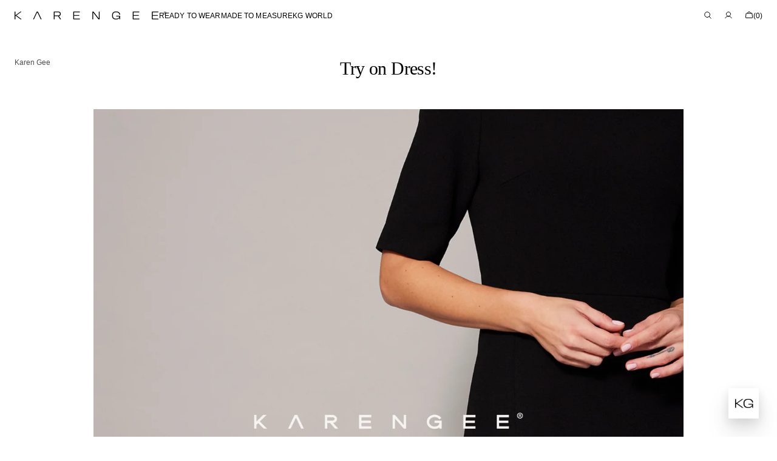

--- FILE ---
content_type: text/html; charset=utf-8
request_url: https://karengee.com/blogs/kg/try-on-dress
body_size: 51108
content:
<!doctype html>
<html class="no-js" lang="en" data-scheme="light" dir="ltr">
  <head>
    <meta charset="utf-8">
    <meta http-equiv="X-UA-Compatible" content="IE=edge">
    <meta name="viewport" content="width=device-width,initial-scale=1">
    <meta name="theme-color" content="">
    <link rel="canonical" href="https://karengee.com/blogs/kg/try-on-dress">
    <link rel="preconnect" href="https://cdn.shopify.com" crossorigin><link rel="icon" type="image/png" href="//karengee.com/cdn/shop/files/Favicon_reverse.png?crop=center&height=32&v=1765912058&width=32"><title>Try on Dress!</title>

    
      <meta name="description" content="As the saying goes, &quot;If you never try, you&#39;ll never know.&quot; That&#39;s why we love our exclusive Try-On dress service, designed to make your shopping experience an absolute breeze!Wherever you are, you can experience the look and feel of a KG garment through our try on dress service. If you are unsure of your exact size, yo">
    

    

<meta property="og:site_name" content="Karen Gee">
<meta property="og:url" content="https://karengee.com/blogs/kg/try-on-dress">
<meta property="og:title" content="Try on Dress!">
<meta property="og:type" content="article">
<meta property="og:description" content="As the saying goes, &quot;If you never try, you&#39;ll never know.&quot; That&#39;s why we love our exclusive Try-On dress service, designed to make your shopping experience an absolute breeze!Wherever you are, you can experience the look and feel of a KG garment through our try on dress service. If you are unsure of your exact size, yo"><meta property="og:image" content="http://karengee.com/cdn/shop/articles/9f9c157e-8c05-a075-21e5-ba0fef02b62d.png?v=1691381272">
  <meta property="og:image:secure_url" content="https://karengee.com/cdn/shop/articles/9f9c157e-8c05-a075-21e5-ba0fef02b62d.png?v=1691381272">
  <meta property="og:image:width" content="2186">
  <meta property="og:image:height" content="2186"><meta name="twitter:card" content="summary_large_image">
<meta name="twitter:title" content="Try on Dress!">
<meta name="twitter:description" content="As the saying goes, &quot;If you never try, you&#39;ll never know.&quot; That&#39;s why we love our exclusive Try-On dress service, designed to make your shopping experience an absolute breeze!Wherever you are, you can experience the look and feel of a KG garment through our try on dress service. If you are unsure of your exact size, yo">


    <script src="//karengee.com/cdn/shop/t/29/assets/constants.js?v=37383056447335370521762085398" defer="defer"></script>
    <script src="//karengee.com/cdn/shop/t/29/assets/pubsub.js?v=34180055027472970951762085399" defer="defer"></script>
    <script src="//karengee.com/cdn/shop/t/29/assets/global.js?v=34455470246174590811766161113" defer="defer"></script>

    <script>window.performance && window.performance.mark && window.performance.mark('shopify.content_for_header.start');</script><meta name="google-site-verification" content="VY7tEt9TdwQXrggjbaZd-FeVhaji2f7X8R1rujszQX4">
<meta id="shopify-digital-wallet" name="shopify-digital-wallet" content="/59899281591/digital_wallets/dialog">
<meta name="shopify-checkout-api-token" content="ba13edadff6ed8363caed03581e123b2">
<link rel="alternate" type="application/atom+xml" title="Feed" href="/blogs/kg.atom" />
<script async="async" src="/checkouts/internal/preloads.js?locale=en-AU"></script>
<link rel="preconnect" href="https://shop.app" crossorigin="anonymous">
<script async="async" src="https://shop.app/checkouts/internal/preloads.js?locale=en-AU&shop_id=59899281591" crossorigin="anonymous"></script>
<script id="apple-pay-shop-capabilities" type="application/json">{"shopId":59899281591,"countryCode":"AU","currencyCode":"AUD","merchantCapabilities":["supports3DS"],"merchantId":"gid:\/\/shopify\/Shop\/59899281591","merchantName":"Karen Gee","requiredBillingContactFields":["postalAddress","email","phone"],"requiredShippingContactFields":["postalAddress","email","phone"],"shippingType":"shipping","supportedNetworks":["visa","masterCard","amex","jcb"],"total":{"type":"pending","label":"Karen Gee","amount":"1.00"},"shopifyPaymentsEnabled":true,"supportsSubscriptions":true}</script>
<script id="shopify-features" type="application/json">{"accessToken":"ba13edadff6ed8363caed03581e123b2","betas":["rich-media-storefront-analytics"],"domain":"karengee.com","predictiveSearch":true,"shopId":59899281591,"locale":"en"}</script>
<script>var Shopify = Shopify || {};
Shopify.shop = "karen-gee-official.myshopify.com";
Shopify.locale = "en";
Shopify.currency = {"active":"AUD","rate":"1.0"};
Shopify.country = "AU";
Shopify.theme = {"name":"KG Revamp_2026","id":147128352951,"schema_name":"Madrid","schema_version":"1.2.24","theme_store_id":2870,"role":"main"};
Shopify.theme.handle = "null";
Shopify.theme.style = {"id":null,"handle":null};
Shopify.cdnHost = "karengee.com/cdn";
Shopify.routes = Shopify.routes || {};
Shopify.routes.root = "/";</script>
<script type="module">!function(o){(o.Shopify=o.Shopify||{}).modules=!0}(window);</script>
<script>!function(o){function n(){var o=[];function n(){o.push(Array.prototype.slice.apply(arguments))}return n.q=o,n}var t=o.Shopify=o.Shopify||{};t.loadFeatures=n(),t.autoloadFeatures=n()}(window);</script>
<script>
  window.ShopifyPay = window.ShopifyPay || {};
  window.ShopifyPay.apiHost = "shop.app\/pay";
  window.ShopifyPay.redirectState = null;
</script>
<script id="shop-js-analytics" type="application/json">{"pageType":"article"}</script>
<script defer="defer" async type="module" src="//karengee.com/cdn/shopifycloud/shop-js/modules/v2/client.init-shop-cart-sync_BT-GjEfc.en.esm.js"></script>
<script defer="defer" async type="module" src="//karengee.com/cdn/shopifycloud/shop-js/modules/v2/chunk.common_D58fp_Oc.esm.js"></script>
<script defer="defer" async type="module" src="//karengee.com/cdn/shopifycloud/shop-js/modules/v2/chunk.modal_xMitdFEc.esm.js"></script>
<script type="module">
  await import("//karengee.com/cdn/shopifycloud/shop-js/modules/v2/client.init-shop-cart-sync_BT-GjEfc.en.esm.js");
await import("//karengee.com/cdn/shopifycloud/shop-js/modules/v2/chunk.common_D58fp_Oc.esm.js");
await import("//karengee.com/cdn/shopifycloud/shop-js/modules/v2/chunk.modal_xMitdFEc.esm.js");

  window.Shopify.SignInWithShop?.initShopCartSync?.({"fedCMEnabled":true,"windoidEnabled":true});

</script>
<script>
  window.Shopify = window.Shopify || {};
  if (!window.Shopify.featureAssets) window.Shopify.featureAssets = {};
  window.Shopify.featureAssets['shop-js'] = {"shop-cart-sync":["modules/v2/client.shop-cart-sync_DZOKe7Ll.en.esm.js","modules/v2/chunk.common_D58fp_Oc.esm.js","modules/v2/chunk.modal_xMitdFEc.esm.js"],"init-fed-cm":["modules/v2/client.init-fed-cm_B6oLuCjv.en.esm.js","modules/v2/chunk.common_D58fp_Oc.esm.js","modules/v2/chunk.modal_xMitdFEc.esm.js"],"shop-cash-offers":["modules/v2/client.shop-cash-offers_D2sdYoxE.en.esm.js","modules/v2/chunk.common_D58fp_Oc.esm.js","modules/v2/chunk.modal_xMitdFEc.esm.js"],"shop-login-button":["modules/v2/client.shop-login-button_QeVjl5Y3.en.esm.js","modules/v2/chunk.common_D58fp_Oc.esm.js","modules/v2/chunk.modal_xMitdFEc.esm.js"],"pay-button":["modules/v2/client.pay-button_DXTOsIq6.en.esm.js","modules/v2/chunk.common_D58fp_Oc.esm.js","modules/v2/chunk.modal_xMitdFEc.esm.js"],"shop-button":["modules/v2/client.shop-button_DQZHx9pm.en.esm.js","modules/v2/chunk.common_D58fp_Oc.esm.js","modules/v2/chunk.modal_xMitdFEc.esm.js"],"avatar":["modules/v2/client.avatar_BTnouDA3.en.esm.js"],"init-windoid":["modules/v2/client.init-windoid_CR1B-cfM.en.esm.js","modules/v2/chunk.common_D58fp_Oc.esm.js","modules/v2/chunk.modal_xMitdFEc.esm.js"],"init-shop-for-new-customer-accounts":["modules/v2/client.init-shop-for-new-customer-accounts_C_vY_xzh.en.esm.js","modules/v2/client.shop-login-button_QeVjl5Y3.en.esm.js","modules/v2/chunk.common_D58fp_Oc.esm.js","modules/v2/chunk.modal_xMitdFEc.esm.js"],"init-shop-email-lookup-coordinator":["modules/v2/client.init-shop-email-lookup-coordinator_BI7n9ZSv.en.esm.js","modules/v2/chunk.common_D58fp_Oc.esm.js","modules/v2/chunk.modal_xMitdFEc.esm.js"],"init-shop-cart-sync":["modules/v2/client.init-shop-cart-sync_BT-GjEfc.en.esm.js","modules/v2/chunk.common_D58fp_Oc.esm.js","modules/v2/chunk.modal_xMitdFEc.esm.js"],"shop-toast-manager":["modules/v2/client.shop-toast-manager_DiYdP3xc.en.esm.js","modules/v2/chunk.common_D58fp_Oc.esm.js","modules/v2/chunk.modal_xMitdFEc.esm.js"],"init-customer-accounts":["modules/v2/client.init-customer-accounts_D9ZNqS-Q.en.esm.js","modules/v2/client.shop-login-button_QeVjl5Y3.en.esm.js","modules/v2/chunk.common_D58fp_Oc.esm.js","modules/v2/chunk.modal_xMitdFEc.esm.js"],"init-customer-accounts-sign-up":["modules/v2/client.init-customer-accounts-sign-up_iGw4briv.en.esm.js","modules/v2/client.shop-login-button_QeVjl5Y3.en.esm.js","modules/v2/chunk.common_D58fp_Oc.esm.js","modules/v2/chunk.modal_xMitdFEc.esm.js"],"shop-follow-button":["modules/v2/client.shop-follow-button_CqMgW2wH.en.esm.js","modules/v2/chunk.common_D58fp_Oc.esm.js","modules/v2/chunk.modal_xMitdFEc.esm.js"],"checkout-modal":["modules/v2/client.checkout-modal_xHeaAweL.en.esm.js","modules/v2/chunk.common_D58fp_Oc.esm.js","modules/v2/chunk.modal_xMitdFEc.esm.js"],"shop-login":["modules/v2/client.shop-login_D91U-Q7h.en.esm.js","modules/v2/chunk.common_D58fp_Oc.esm.js","modules/v2/chunk.modal_xMitdFEc.esm.js"],"lead-capture":["modules/v2/client.lead-capture_BJmE1dJe.en.esm.js","modules/v2/chunk.common_D58fp_Oc.esm.js","modules/v2/chunk.modal_xMitdFEc.esm.js"],"payment-terms":["modules/v2/client.payment-terms_Ci9AEqFq.en.esm.js","modules/v2/chunk.common_D58fp_Oc.esm.js","modules/v2/chunk.modal_xMitdFEc.esm.js"]};
</script>
<script>(function() {
  var isLoaded = false;
  function asyncLoad() {
    if (isLoaded) return;
    isLoaded = true;
    var urls = ["https:\/\/aura-apps.com\/shoppable\/engine\/js\/addons\/shoppable_gallery\/shoppable_gallery.js?shop=karen-gee-official.myshopify.com","https:\/\/shy.elfsight.com\/p\/platform.js?shop=karen-gee-official.myshopify.com","https:\/\/cdn.jsdelivr.net\/gh\/yunmuqing\/SmBdBWwTCrjyN3AE@latest\/mbAt2ktK3Dmszf6K.js?shop=karen-gee-official.myshopify.com","https:\/\/static.klaviyo.com\/onsite\/js\/klaviyo.js?company_id=TpFnrV\u0026shop=karen-gee-official.myshopify.com","https:\/\/cdn.roseperl.com\/storelocator-prod\/stockist-form\/karen-gee-official-1750215900.js?shop=karen-gee-official.myshopify.com","https:\/\/cdn.roseperl.com\/storelocator-prod\/setting\/karen-gee-official-1766119506.js?shop=karen-gee-official.myshopify.com","https:\/\/cdn.roseperl.com\/storelocator-prod\/wtb\/karen-gee-official-1766119507.js?shop=karen-gee-official.myshopify.com"];
    for (var i = 0; i < urls.length; i++) {
      var s = document.createElement('script');
      s.type = 'text/javascript';
      s.async = true;
      s.src = urls[i];
      var x = document.getElementsByTagName('script')[0];
      x.parentNode.insertBefore(s, x);
    }
  };
  if(window.attachEvent) {
    window.attachEvent('onload', asyncLoad);
  } else {
    window.addEventListener('load', asyncLoad, false);
  }
})();</script>
<script id="__st">var __st={"a":59899281591,"offset":39600,"reqid":"3ad8dd06-895a-4a87-8b8f-2f5b0fe2803d-1769416728","pageurl":"karengee.com\/blogs\/kg\/try-on-dress","s":"articles-588554797239","u":"6e9ecbe623ba","p":"article","rtyp":"article","rid":588554797239};</script>
<script>window.ShopifyPaypalV4VisibilityTracking = true;</script>
<script id="captcha-bootstrap">!function(){'use strict';const t='contact',e='account',n='new_comment',o=[[t,t],['blogs',n],['comments',n],[t,'customer']],c=[[e,'customer_login'],[e,'guest_login'],[e,'recover_customer_password'],[e,'create_customer']],r=t=>t.map((([t,e])=>`form[action*='/${t}']:not([data-nocaptcha='true']) input[name='form_type'][value='${e}']`)).join(','),a=t=>()=>t?[...document.querySelectorAll(t)].map((t=>t.form)):[];function s(){const t=[...o],e=r(t);return a(e)}const i='password',u='form_key',d=['recaptcha-v3-token','g-recaptcha-response','h-captcha-response',i],f=()=>{try{return window.sessionStorage}catch{return}},m='__shopify_v',_=t=>t.elements[u];function p(t,e,n=!1){try{const o=window.sessionStorage,c=JSON.parse(o.getItem(e)),{data:r}=function(t){const{data:e,action:n}=t;return t[m]||n?{data:e,action:n}:{data:t,action:n}}(c);for(const[e,n]of Object.entries(r))t.elements[e]&&(t.elements[e].value=n);n&&o.removeItem(e)}catch(o){console.error('form repopulation failed',{error:o})}}const l='form_type',E='cptcha';function T(t){t.dataset[E]=!0}const w=window,h=w.document,L='Shopify',v='ce_forms',y='captcha';let A=!1;((t,e)=>{const n=(g='f06e6c50-85a8-45c8-87d0-21a2b65856fe',I='https://cdn.shopify.com/shopifycloud/storefront-forms-hcaptcha/ce_storefront_forms_captcha_hcaptcha.v1.5.2.iife.js',D={infoText:'Protected by hCaptcha',privacyText:'Privacy',termsText:'Terms'},(t,e,n)=>{const o=w[L][v],c=o.bindForm;if(c)return c(t,g,e,D).then(n);var r;o.q.push([[t,g,e,D],n]),r=I,A||(h.body.append(Object.assign(h.createElement('script'),{id:'captcha-provider',async:!0,src:r})),A=!0)});var g,I,D;w[L]=w[L]||{},w[L][v]=w[L][v]||{},w[L][v].q=[],w[L][y]=w[L][y]||{},w[L][y].protect=function(t,e){n(t,void 0,e),T(t)},Object.freeze(w[L][y]),function(t,e,n,w,h,L){const[v,y,A,g]=function(t,e,n){const i=e?o:[],u=t?c:[],d=[...i,...u],f=r(d),m=r(i),_=r(d.filter((([t,e])=>n.includes(e))));return[a(f),a(m),a(_),s()]}(w,h,L),I=t=>{const e=t.target;return e instanceof HTMLFormElement?e:e&&e.form},D=t=>v().includes(t);t.addEventListener('submit',(t=>{const e=I(t);if(!e)return;const n=D(e)&&!e.dataset.hcaptchaBound&&!e.dataset.recaptchaBound,o=_(e),c=g().includes(e)&&(!o||!o.value);(n||c)&&t.preventDefault(),c&&!n&&(function(t){try{if(!f())return;!function(t){const e=f();if(!e)return;const n=_(t);if(!n)return;const o=n.value;o&&e.removeItem(o)}(t);const e=Array.from(Array(32),(()=>Math.random().toString(36)[2])).join('');!function(t,e){_(t)||t.append(Object.assign(document.createElement('input'),{type:'hidden',name:u})),t.elements[u].value=e}(t,e),function(t,e){const n=f();if(!n)return;const o=[...t.querySelectorAll(`input[type='${i}']`)].map((({name:t})=>t)),c=[...d,...o],r={};for(const[a,s]of new FormData(t).entries())c.includes(a)||(r[a]=s);n.setItem(e,JSON.stringify({[m]:1,action:t.action,data:r}))}(t,e)}catch(e){console.error('failed to persist form',e)}}(e),e.submit())}));const S=(t,e)=>{t&&!t.dataset[E]&&(n(t,e.some((e=>e===t))),T(t))};for(const o of['focusin','change'])t.addEventListener(o,(t=>{const e=I(t);D(e)&&S(e,y())}));const B=e.get('form_key'),M=e.get(l),P=B&&M;t.addEventListener('DOMContentLoaded',(()=>{const t=y();if(P)for(const e of t)e.elements[l].value===M&&p(e,B);[...new Set([...A(),...v().filter((t=>'true'===t.dataset.shopifyCaptcha))])].forEach((e=>S(e,t)))}))}(h,new URLSearchParams(w.location.search),n,t,e,['guest_login'])})(!0,!0)}();</script>
<script integrity="sha256-4kQ18oKyAcykRKYeNunJcIwy7WH5gtpwJnB7kiuLZ1E=" data-source-attribution="shopify.loadfeatures" defer="defer" src="//karengee.com/cdn/shopifycloud/storefront/assets/storefront/load_feature-a0a9edcb.js" crossorigin="anonymous"></script>
<script crossorigin="anonymous" defer="defer" src="//karengee.com/cdn/shopifycloud/storefront/assets/shopify_pay/storefront-65b4c6d7.js?v=20250812"></script>
<script data-source-attribution="shopify.dynamic_checkout.dynamic.init">var Shopify=Shopify||{};Shopify.PaymentButton=Shopify.PaymentButton||{isStorefrontPortableWallets:!0,init:function(){window.Shopify.PaymentButton.init=function(){};var t=document.createElement("script");t.src="https://karengee.com/cdn/shopifycloud/portable-wallets/latest/portable-wallets.en.js",t.type="module",document.head.appendChild(t)}};
</script>
<script data-source-attribution="shopify.dynamic_checkout.buyer_consent">
  function portableWalletsHideBuyerConsent(e){var t=document.getElementById("shopify-buyer-consent"),n=document.getElementById("shopify-subscription-policy-button");t&&n&&(t.classList.add("hidden"),t.setAttribute("aria-hidden","true"),n.removeEventListener("click",e))}function portableWalletsShowBuyerConsent(e){var t=document.getElementById("shopify-buyer-consent"),n=document.getElementById("shopify-subscription-policy-button");t&&n&&(t.classList.remove("hidden"),t.removeAttribute("aria-hidden"),n.addEventListener("click",e))}window.Shopify?.PaymentButton&&(window.Shopify.PaymentButton.hideBuyerConsent=portableWalletsHideBuyerConsent,window.Shopify.PaymentButton.showBuyerConsent=portableWalletsShowBuyerConsent);
</script>
<script data-source-attribution="shopify.dynamic_checkout.cart.bootstrap">document.addEventListener("DOMContentLoaded",(function(){function t(){return document.querySelector("shopify-accelerated-checkout-cart, shopify-accelerated-checkout")}if(t())Shopify.PaymentButton.init();else{new MutationObserver((function(e,n){t()&&(Shopify.PaymentButton.init(),n.disconnect())})).observe(document.body,{childList:!0,subtree:!0})}}));
</script>
<link id="shopify-accelerated-checkout-styles" rel="stylesheet" media="screen" href="https://karengee.com/cdn/shopifycloud/portable-wallets/latest/accelerated-checkout-backwards-compat.css" crossorigin="anonymous">
<style id="shopify-accelerated-checkout-cart">
        #shopify-buyer-consent {
  margin-top: 1em;
  display: inline-block;
  width: 100%;
}

#shopify-buyer-consent.hidden {
  display: none;
}

#shopify-subscription-policy-button {
  background: none;
  border: none;
  padding: 0;
  text-decoration: underline;
  font-size: inherit;
  cursor: pointer;
}

#shopify-subscription-policy-button::before {
  box-shadow: none;
}

      </style>
<script id="sections-script" data-sections="header" defer="defer" src="//karengee.com/cdn/shop/t/29/compiled_assets/scripts.js?v=12470"></script>
<script>window.performance && window.performance.mark && window.performance.mark('shopify.content_for_header.end');</script>

    <style data-shopify>
          
          
          
          
          
          
          
          
          
          
          
          
          
          
          
          
          

          
        :root,
          	[data-scheme=light] .color-background-1 {
          		--color-background: 255,255,255;
              --color-background-secondary: 245,245,245;
          		
          			--gradient-background: #ffffff;
          		
          		--color-foreground: 0, 0, 0;
          		--color-foreground-secondary: 77, 77, 77;
          		--color-foreground-title: 0, 0, 0;

          		--color-button-text: 249, 249, 249;
          		--color-button-text-hover: 249, 249, 249;
          		--color-button: 0, 0, 0;
          		--color-button-hover: 40, 40, 40;

          		--color-button-secondary: 235, 235, 235;
          		--color-button-secondary-hover: 238, 238, 238;
          		--color-button-secondary-text: 0, 0, 0;
          		--color-button-secondary-text-hover: 0, 0, 0;

          		--color-button-tertiary-text: 0, 0, 0;
          		--color-button-tertiary-text-hover: 255, 255, 255;
          		--color-button-tertiary: 0, 0, 0;
          		--color-button-tertiary-hover: 0, 0, 0;

          		--color-overlay: 0, 0, 0;
          		--color-border-input: 204, 204, 204;
          		--color-border-input-hover: 128, 128, 128;
          		--color-background-input: 255, 255, 255;
          		--color-border: 225, 225, 225;
          	}
          	@media (prefers-color-scheme: light) {
        	:root,
          		[data-scheme=auto] .color-background-1 {
          			--color-background: 255,255,255;
                --color-background-secondaryu: 245,245,245;
          			
          				--gradient-background: #ffffff;
          			
          			--color-foreground: 0, 0, 0;
          			--color-foreground-secondary: 77, 77, 77;
          			--color-foreground-title: 0, 0, 0;

          			--color-button-text: 249, 249, 249;
          			--color-button-text-hover: 249, 249, 249;
          			--color-button: 0, 0, 0;
          			--color-button-hover: 40, 40, 40;

          			--color-button-secondary: 235, 235, 235;
          			--color-button-secondary-hover: 238, 238, 238;
          			--color-button-secondary-text: 0, 0, 0;
          			--color-button-secondary-text-hover: 0, 0, 0;

          			--color-button-tertiary-text: 0, 0, 0;
          			--color-button-tertiary-text-hover: 255, 255, 255;
          			--color-button-tertiary: 0, 0, 0;
          			--color-button-tertiary-hover: 0, 0, 0;

          			--color-overlay: 0, 0, 0;
          			--color-border-input: 204, 204, 204;
          			--color-border-input-hover: 128, 128, 128;
          			--color-background-input: 255, 255, 255;
          			--color-border: 225, 225, 225;
          		}
          	}
          
        
          	[data-scheme=light] .color-background-2 {
          		--color-background: 50,50,50;
              --color-background-secondary: 46,46,46;
          		
          			--gradient-background: #323232;
          		
          		--color-foreground: 255, 255, 255;
          		--color-foreground-secondary: 169, 169, 169;
          		--color-foreground-title: 255, 255, 255;

          		--color-button-text: 0, 0, 0;
          		--color-button-text-hover: 0, 0, 0;
          		--color-button: 255, 255, 255;
          		--color-button-hover: 238, 238, 238;

          		--color-button-secondary: 0, 0, 0;
          		--color-button-secondary-hover: 40, 40, 40;
          		--color-button-secondary-text: 255, 255, 255;
          		--color-button-secondary-text-hover: 255, 255, 255;

          		--color-button-tertiary-text: 255, 255, 255;
          		--color-button-tertiary-text-hover: 0, 0, 0;
          		--color-button-tertiary: 255, 255, 255;
          		--color-button-tertiary-hover: 255, 255, 255;

          		--color-overlay: 0, 0, 0;
          		--color-border-input: 62, 62, 62;
          		--color-border-input-hover: 62, 62, 62;
          		--color-background-input: 53, 53, 53;
          		--color-border: 222, 217, 212;
          	}
          	@media (prefers-color-scheme: light) {
        	
          		[data-scheme=auto] .color-background-2 {
          			--color-background: 50,50,50;
                --color-background-secondaryu: 46,46,46;
          			
          				--gradient-background: #323232;
          			
          			--color-foreground: 255, 255, 255;
          			--color-foreground-secondary: 169, 169, 169;
          			--color-foreground-title: 255, 255, 255;

          			--color-button-text: 0, 0, 0;
          			--color-button-text-hover: 0, 0, 0;
          			--color-button: 255, 255, 255;
          			--color-button-hover: 238, 238, 238;

          			--color-button-secondary: 0, 0, 0;
          			--color-button-secondary-hover: 40, 40, 40;
          			--color-button-secondary-text: 255, 255, 255;
          			--color-button-secondary-text-hover: 255, 255, 255;

          			--color-button-tertiary-text: 255, 255, 255;
          			--color-button-tertiary-text-hover: 0, 0, 0;
          			--color-button-tertiary: 255, 255, 255;
          			--color-button-tertiary-hover: 255, 255, 255;

          			--color-overlay: 0, 0, 0;
          			--color-border-input: 62, 62, 62;
          			--color-border-input-hover: 62, 62, 62;
          			--color-background-input: 53, 53, 53;
          			--color-border: 222, 217, 212;
          		}
          	}
          

          body, .color-background-1, .color-background-2 {
          color: rgba(var(--color-foreground));
          /*background-color: rgb(var(--color-background));*/
          background: rgb(var(--color-background));
	        background: var(--gradient-background);
          background-attachment: fixed;
          }

          :root {
          	--announcement-height: 0px;
          	--header-height: 0px;
          	--breadcrumbs-height: 0px;

          	--spaced-section: 5rem;
						
						--border-radius-media: 0px;

          	--font-body-family: Helvetica, Arial, sans-serif;
          	--font-body-style: normal;
          	--font-body-weight: 400;

          	--font-body-scale: 1.3;
          	--font-body-second-scale: 1.2;
          	--font-body-line-height: 1.5;

          	--font-heading-family: "Times New Roman", Times, serif;
          	--font-heading-style: normal;
          	--font-heading-weight: 400;
          	--font-heading-letter-spacing: 0em;
          	--font-heading-line-height: 1.3;

          	--font-subtitle-family: Helvetica, Arial, sans-serif;
          	--font-subtitle-style: normal;
          	--font-subtitle-weight: 400;
          	--font-subtitle-text-transform: none;
          	--font-subtitle-scale: 1.34;

          	--font-heading-h1-scale: 1.35;
          	--font-heading-h2-scale: 1.1;
          	--font-heading-h3-scale: 1.0;

          	--font-heading-card-family: Helvetica, Arial, sans-serif;
          	--font-heading-card-style: normal;
          	--font-heading-card-weight: 400;
          	--font-text-card-family: Helvetica, Arial, sans-serif;
          	--font-text-card-style: normal;
          	--font-text-card-weight: 400;
          	--font-heading-card-letter-spacing: -0.2em;


          	--font-heading-card-scale: 1.05;
          	--font-text-card-scale: 1.4;

          	--font-button-family: Helvetica, Arial, sans-serif;
          	--font-button-style: normal;
          	--font-button-weight: 400;
          	--font-button-text-transform: uppercase;
          	--font-button-scale: 1.1;

          	--font-button-family: Helvetica, Arial, sans-serif;
          	--font-button-style: normal;
          	--font-button-weight: 400;
          	--font-button-text-transform: uppercase;
          	--font-button-letter-spacing: 0.6em;
          	--font-subtitle-letter-spacing: -0.4em;;

          	--font-header-menu-family: Helvetica, Arial, sans-serif;
          	--font-header-menu-style: normal;
          	--font-header-menu-weight: 400;
          	--font-header-menu-scale: 1.3;
          	--font-header-menu-letter-spacing: 0.1em;
          	--font-header-menu-text-transform: uppercase;

          	--font-footer-menu-family: Helvetica, Arial, sans-serif;
          	--font-footer-menu-style: normal;
          	--font-footer-menu-weight: 400;
            --font-footer-menu-scale: 1.34;
            --font-footer-menu-letter-spacing: -0.2em;
          	--font-footer-menu-text-transform: none;

          	--font-popups-heading-family: "Times New Roman", Times, serif;
            --font-popups-heading-style: normal;
            --font-popups-heading-weight: 400;
            --font-popups-text-family: Helvetica, Arial, sans-serif;
            --font-popups-text-style: normal;
            --font-popups-text-weight: 400;
            --font-popup-heading-scale: 1.23;
            --font-popup-desc-scale: 1.0;
            --font-popup-text-scale: 1.07;
            --font-notification-heading-scale: 1.0;
            --font-notification-text-scale: 1.0;

          	--border-radius-button: 0px;
          	--payment-terms-background-color: ;
          	--color-card-price-new: 0, 0, 0;
          	--color-card-price-old: 153, 153, 153;
            --color-badge-sale-background: 255, 255, 255;
		      	--color-badge-sale-text: 0, 0, 0;
            --color-badge-soldout-background: 255, 255, 255;
            --color-badge-soldout-text: 0, 0, 0;
            --color-badge-custom-background: 255, 255, 255;
            --color-badge-custom-text: 0, 0, 0;
            --color-product-card-slider-control: 0, 0, 0;
          }

          @media screen and (min-width: 990px) {
          	:root {
          		--spaced-section: 16rem;
          	}
          }

          *,
          *::before,
          *::after {
            box-sizing: inherit;
          }

          html {
            box-sizing: border-box;
            font-size: 10px;
            height: 100%;
          }

          body {
            position: relative;
            display: grid;
            grid-template-rows: auto auto 1fr auto;
            grid-template-columns: 100%;
            min-height: 100%;
            margin: 0;
            font-size: calc(var(--font-body-scale) * 1rem);
            line-height: var(--font-body-line-height);
            font-family: var(--font-body-family);
            font-style: var(--font-body-style);
            font-weight: var(--font-body-weight);
            overflow-x: hidden;
          }
          
    </style>
    <style data-shopify>
  
  [data-scheme=dark] .color-background-1 {
  	--color-background: 31, 31, 31;
  	--color-overlay: 0, 0, 0;
  	--gradient-background: rgb(31, 31, 31);
  	--color-foreground: 255, 255, 255;
  	--color-foreground-secondary: 169, 169, 169;
  	--color-foreground-title: 255, 255, 255;
  	--color-border-input: 53, 53, 53;
  	--color-border-input-hover: 80, 80, 80;
  	--color-background-input: 31, 31, 31;
  	--color-border: 90, 90, 90;
  	--color-announcement-bar: 0, 0, 0;
  	--color-announcement-bar-background-1: 0, 0, 0;
  	--color-link: 255, 255, 255;
  	--alpha-link: 0.5;
  	--color-button: 53, 53, 53;
  	--color-button-hover: 0, 0, 0;
  	--color-button-text: 255, 255, 255;
  	--color-button-text-hover: 255, 255, 255;
  	--color-button-secondary: 53, 53, 53;
  	--color-button-secondary-hover: 0, 0, 0;
  	--color-button-secondary-text: 255, 255, 255;
  	--color-button-secondary-text-hover: 255, 255, 255;
  	--color-button-tertiary: 255, 255, 255;
  	--color-button-tertiary-hover: 255, 255, 255;
  	--color-button-tertiary-text: 255, 255, 255;
  	--color-button-tertiary-text-hover: 0, 0, 0;
  	--alpha-button-background: 1;
  	--alpha-button-border: 1;
  	--color-social: 255, 255, 255;
  	--color-placeholder-input: 255, 255, 255;
  	--color-card-price-new: 255, 255, 255;
  	--color-card-price-old: 169, 169, 169;
  	--color-error-background: 0, 0, 0;
  	--color-title-text: 255, 255, 255;

		.product-popup-modal__content, 
		.drawer__inner, 
		.drawer .cart-item .quantity,
		#search-modal .search__content,
		#search-modal .search__input,
		#account-modal .account__content,
		.burger-menu__wrapper,
		.burger-menu__header,
		.burger-menu__submenu-inner,
		.banner-popup-modal__content,
		.quick-add-modal__content,
		.quick-add-modal .product__outer,
		.product__badge .badge
		{
			background: #2a2a2a;
		}

		.product-form__controls-group label.variant-swatch:hover,
		.product-form__controls-group input:checked:not(.disabled)+label.variant-swatch{
			border-color: #626262;
		}
  }
  @media (prefers-color-scheme: dark) {
  	[data-scheme=auto] .color-background-1 {
  		--color-background: 31, 31, 31;
  		--gradient-background: rgb(31, 31, 31);
  		--color-overlay: 0, 0, 0;
  		--color-foreground: 255, 255, 255;
  		--color-foreground-secondary: 169, 169, 169;
  		--color-foreground-title: 255, 255, 255;
  		--color-border-input: 53, 53, 53;
  		--color-border-input-hover: 10, 10, 10;
  		--color-background-input: 31, 31, 31;
  		--color-border: 90, 90, 90;
  		--color-announcement-bar: 0, 0, 0;
  		--color-announcement-bar-background-1: 0, 0, 0;
  		--color-link: 255, 255, 255;
  		--alpha-link: 0.5;
  		--color-button: 53, 53, 53;
  		--color-button-hover: 0, 0, 0;
  		--color-button-text: 255, 255, 255;
  		--color-button-text-hover: 255, 255, 255;
  		--color-button-secondary: 53, 53, 53;
  		--color-button-secondary-hover: 0, 0, 0;
  		--color-button-secondary-text: 255, 255, 255;
  		--color-button-secondary-text-hover: 255, 255, 255;
  		--color-button-tertiary: 255, 255, 255;
  		--color-button-tertiary-hover: 255, 255, 255;
  		--color-button-tertiary-text: 255, 255, 255;
  		--color-button-tertiary-text-hover: 0, 0, 0;
  		--alpha-button-background: 1;
  		--alpha-button-border: 1;
  		--color-social: 255, 255, 255;
  		--color-placeholder-input: 255, 255, 255;
  		--color-card-price-new: 255, 255, 255;
  		--color-card-price-old: 169, 169, 169;
  		--color-error-background: 0, 0, 0;
  		--color-title-text: 255, 255, 255;

			.product-popup-modal__content, 
			.drawer__inner, 
			.drawer .cart-item .quantity,
			#search-modal .search__content,
			#search-modal .search__input,
			#account-modal .account__content,
			.burger-menu__wrapper,
			.burger-menu__header,
			.burger-menu__submenu-inner,
			.banner-popup-modal__content,
			.quick-add-modal__content,
			.quick-add-modal .product__outer,
			.product__badge .badge
			{
				background: #2a2a2a;
			}

			.product-form__controls-group label.variant-swatch:hover,
			.product-form__controls-group input:checked:not(.disabled)+label.variant-swatch{
				border-color: #626262;
			}
  	}
  }
  
  [data-scheme=dark] .color-background-2 {
  	--color-background: 31, 31, 31;
  	--color-overlay: 0, 0, 0;
  	--gradient-background: rgb(31, 31, 31);
  	--color-foreground: 255, 255, 255;
  	--color-foreground-secondary: 169, 169, 169;
  	--color-foreground-title: 255, 255, 255;
  	--color-border-input: 53, 53, 53;
  	--color-border-input-hover: 80, 80, 80;
  	--color-background-input: 31, 31, 31;
  	--color-border: 90, 90, 90;
  	--color-announcement-bar: 0, 0, 0;
  	--color-announcement-bar-background-1: 0, 0, 0;
  	--color-link: 255, 255, 255;
  	--alpha-link: 0.5;
  	--color-button: 53, 53, 53;
  	--color-button-hover: 0, 0, 0;
  	--color-button-text: 255, 255, 255;
  	--color-button-text-hover: 255, 255, 255;
  	--color-button-secondary: 53, 53, 53;
  	--color-button-secondary-hover: 0, 0, 0;
  	--color-button-secondary-text: 255, 255, 255;
  	--color-button-secondary-text-hover: 255, 255, 255;
  	--color-button-tertiary: 255, 255, 255;
  	--color-button-tertiary-hover: 255, 255, 255;
  	--color-button-tertiary-text: 255, 255, 255;
  	--color-button-tertiary-text-hover: 0, 0, 0;
  	--alpha-button-background: 1;
  	--alpha-button-border: 1;
  	--color-social: 255, 255, 255;
  	--color-placeholder-input: 255, 255, 255;
  	--color-card-price-new: 255, 255, 255;
  	--color-card-price-old: 169, 169, 169;
  	--color-error-background: 0, 0, 0;
  	--color-title-text: 255, 255, 255;

		.product-popup-modal__content, 
		.drawer__inner, 
		.drawer .cart-item .quantity,
		#search-modal .search__content,
		#search-modal .search__input,
		#account-modal .account__content,
		.burger-menu__wrapper,
		.burger-menu__header,
		.burger-menu__submenu-inner,
		.banner-popup-modal__content,
		.quick-add-modal__content,
		.quick-add-modal .product__outer,
		.product__badge .badge
		{
			background: #2a2a2a;
		}

		.product-form__controls-group label.variant-swatch:hover,
		.product-form__controls-group input:checked:not(.disabled)+label.variant-swatch{
			border-color: #626262;
		}
  }
  @media (prefers-color-scheme: dark) {
  	[data-scheme=auto] .color-background-2 {
  		--color-background: 31, 31, 31;
  		--gradient-background: rgb(31, 31, 31);
  		--color-overlay: 0, 0, 0;
  		--color-foreground: 255, 255, 255;
  		--color-foreground-secondary: 169, 169, 169;
  		--color-foreground-title: 255, 255, 255;
  		--color-border-input: 53, 53, 53;
  		--color-border-input-hover: 10, 10, 10;
  		--color-background-input: 31, 31, 31;
  		--color-border: 90, 90, 90;
  		--color-announcement-bar: 0, 0, 0;
  		--color-announcement-bar-background-1: 0, 0, 0;
  		--color-link: 255, 255, 255;
  		--alpha-link: 0.5;
  		--color-button: 53, 53, 53;
  		--color-button-hover: 0, 0, 0;
  		--color-button-text: 255, 255, 255;
  		--color-button-text-hover: 255, 255, 255;
  		--color-button-secondary: 53, 53, 53;
  		--color-button-secondary-hover: 0, 0, 0;
  		--color-button-secondary-text: 255, 255, 255;
  		--color-button-secondary-text-hover: 255, 255, 255;
  		--color-button-tertiary: 255, 255, 255;
  		--color-button-tertiary-hover: 255, 255, 255;
  		--color-button-tertiary-text: 255, 255, 255;
  		--color-button-tertiary-text-hover: 0, 0, 0;
  		--alpha-button-background: 1;
  		--alpha-button-border: 1;
  		--color-social: 255, 255, 255;
  		--color-placeholder-input: 255, 255, 255;
  		--color-card-price-new: 255, 255, 255;
  		--color-card-price-old: 169, 169, 169;
  		--color-error-background: 0, 0, 0;
  		--color-title-text: 255, 255, 255;

			.product-popup-modal__content, 
			.drawer__inner, 
			.drawer .cart-item .quantity,
			#search-modal .search__content,
			#search-modal .search__input,
			#account-modal .account__content,
			.burger-menu__wrapper,
			.burger-menu__header,
			.burger-menu__submenu-inner,
			.banner-popup-modal__content,
			.quick-add-modal__content,
			.quick-add-modal .product__outer,
			.product__badge .badge
			{
				background: #2a2a2a;
			}

			.product-form__controls-group label.variant-swatch:hover,
			.product-form__controls-group input:checked:not(.disabled)+label.variant-swatch{
				border-color: #626262;
			}
  	}
  }
  
  [data-scheme=dark] {
  	--color-background: 31, 31, 31;
  	--color-background-secondary: 40, 40, 40;
  	--gradient-background: rgb(31, 31, 31);
  	--color-overlay: 0, 0, 0;
  	--color-foreground: 255, 255, 255;
  	--color-foreground-secondary: 169, 169, 169;
  	--color-foreground-title: 255, 255, 255;
  	--color-border-input: 53, 53, 53;
		--color-border-input-hover: 80, 80, 80;
		--color-background-input: 31, 31, 31;
  	--color-border: 90, 90, 90;
  	--color-announcement-bar: 0, 0, 0;
  	--color-announcement-bar-background-1: 0, 0, 0;
  	--color-link: 255, 255, 255;
  	--alpha-link: 0.5;
  	--color-button: 53, 53, 53;
  	--color-button-hover: 0, 0, 0;
  	--color-button-text: 255, 255, 255;
  	--color-button-text-hover: 255, 255, 255;
  	--color-button-secondary: 53, 53, 53;
  	--color-button-secondary-hover: 0, 0, 0;
  	--color-button-secondary-text: 255, 255, 255;
  	--color-button-secondary-text-hover: 255, 255, 255;
  	--color-button-tertiary: 255, 255, 255;
  	--color-button-tertiary-hover: 255, 255, 255;
  	--color-button-tertiary-text: 255, 255, 255;
  	--color-button-tertiary-text-hover: 0, 0, 0;
  	--alpha-button-background: 1;
  	--alpha-button-border: 1;
  	--color-social: 255, 255, 255;
  	--color-placeholder-input: 255, 255, 255;
  	--color-card-price-new: 255, 255, 255;
  	--color-card-price-old: 169, 169, 169;
  	--color-error-background: 0, 0, 0;
  	--color-title-text: 255, 255, 255;

  	.color-background-1 {
  		--color-background: 31, 31, 31;
   	}
  	.color-background-2 {
  		--color-background: 40, 40, 40;
  		--gradient-background: rgb(40, 40, 40);
  	}

		.product-popup-modal__content, 
		.drawer__inner, 
		.drawer .cart-item .quantity,
		#search-modal .search__content,
		#search-modal .search__input,
		#account-modal .account__content,
		.burger-menu__wrapper,
		.burger-menu__header,
		.burger-menu__submenu-inner,
		.banner-popup-modal__content,
		.quick-add-modal__content,
		.quick-add-modal .product__outer,
		.product__badge .badge
		{
			background: #2a2a2a;
		}

		.product-form__controls-group label.variant-swatch:hover,
		.product-form__controls-group input:checked:not(.disabled)+label.variant-swatch{
			border-color: #626262;
		}
  }
  @media (prefers-color-scheme: dark) {
  	[data-scheme=auto] {
  		--color-background: 31, 31, 31;
  		--color-background-secondary: 40, 40, 40;
  		--gradient-background: rgb(31, 31, 31);
  		--color-overlay: 0, 0, 0;
  		--color-foreground: 255, 255, 255;
  		--color-foreground-secondary: 169, 169, 169;
  		--color-foreground-title: 255, 255, 255;
  		--color-border-input: 53, 53, 53;
  		--color-border-input-hover: 10, 10, 10;
  		--color-background-input: 31, 31, 31;
  		--color-border: 90, 90, 90;
  		--color-announcement-bar: 0, 0, 0;
  		--color-announcement-bar-background-1: 0, 0, 0;
  		--color-link: 255, 255, 255;
  		--alpha-link: 0.5;
  		--color-button: 53, 53, 53;
  		--color-button-hover: 0, 0, 0;
  		--color-button-text: 255, 255, 255;
  		--color-button-text-hover: 255, 255, 255;
  		--color-button-secondary: 53, 53, 53;
  		--color-button-secondary-hover: 0, 0, 0;
  		--color-button-secondary-text: 255, 255, 255;
  		--color-button-secondary-text-hover: 255, 255, 255;
  		--color-button-tertiary: 255, 255, 255;
  		--color-button-tertiary-hover: 255, 255, 255;
  		--color-button-tertiary-text: 255, 255, 255;
  		--color-button-tertiary-text-hover: 0, 0, 0;
  		--alpha-button-background: 1;
  		--alpha-button-border: 1;
  		--color-social: 255, 255, 255;
  		--color-placeholder-input: 255, 255, 255;
  		--color-card-price-new: 255, 255, 255;
  		--color-card-price-old: 169, 169, 169;
  		--color-error-background: 0, 0, 0;
  		--color-title-text: 255, 255, 255;

  		.color-background-1 {
  			--color-background: 31, 31, 31;
  		}
  		.color-background-2 {
  			--color-background: 40, 40, 40;
  			--gradient-background: rgb(40, 40, 40);
  		}

			.product-popup-modal__content, 
			.drawer__inner, 
			.drawer .cart-item .quantity,
			#search-modal .search__content,
			#search-modal .search__input,
			#account-modal .account__content,
			.burger-menu__wrapper,
			.burger-menu__header,
			.burger-menu__submenu-inner,
			.banner-popup-modal__content,
			.quick-add-modal__content,
			.quick-add-modal .product__outer,
			.product__badge .badge
			{
				background: #2a2a2a;
			}

			.product-form__controls-group label.variant-swatch:hover,
			.product-form__controls-group input:checked:not(.disabled)+label.variant-swatch{
				border-color: #626262;
			}
  	}
  }
</style>

    <link href="//karengee.com/cdn/shop/t/29/assets/swiper-bundle.min.css?v=83049840558071464811766179382" rel="stylesheet" type="text/css" media="all" />
    <link href="//karengee.com/cdn/shop/t/29/assets/base.css?v=9654411243176500571766393345" rel="stylesheet" type="text/css" media="all" /><link href="//karengee.com/cdn/shop/t/29/assets/section-reviews.css?v=141889312181886721001762085400" rel="stylesheet" type="text/css" media="all" /><link
        rel="stylesheet"
        href="//karengee.com/cdn/shop/t/29/assets/component-predictive-search.css?v=144246773441862421381762085398"
        media="print"
        onload="this.media='all'"
      ><script>
      document.documentElement.className = document.documentElement.className.replace('no-js', 'js');
      if (Shopify.designMode) {
        document.documentElement.classList.add('shopify-design-mode');
      }
    </script>

    <script src="//karengee.com/cdn/shop/t/29/assets/jquery-3.6.0.js?v=184217876181003224711762085399" defer="defer"></script>
    <script src="//karengee.com/cdn/shop/t/29/assets/ScrollTrigger.min.js?v=105224310842884405841762085397" defer="defer"></script>
    <script src="//karengee.com/cdn/shop/t/29/assets/gsap.min.js?v=143236058134962329301762085398" defer="defer"></script>
    <script src="//karengee.com/cdn/shop/t/29/assets/swiper-bundle.min.js?v=78431384336979601251762085400" defer="defer"></script>
    <script src="//karengee.com/cdn/shop/t/29/assets/product-card.js?v=177787655361850681331762085399" defer="defer"></script>
    <script src="//karengee.com/cdn/shop/t/29/assets/popup.js?v=97084539172307783421762085399" defer="defer"></script>
    
    

    <script>
      let cscoDarkMode = {};

      (function () {
        const body = document.querySelector('html[data-scheme]');

        cscoDarkMode = {
          init: function (e) {
            this.initMode(e);
            window.matchMedia('(prefers-color-scheme: dark)').addListener((e) => {
              this.initMode(e);
            });

            window.addEventListener('load', () => {
              const toggleBtns = document.querySelectorAll('.header__toggle-scheme');
              toggleBtns.forEach((btn) => {
                btn.addEventListener('click', (e) => {
                  e.preventDefault();

                  if ('auto' === body.getAttribute('data-scheme')) {
                    if (window.matchMedia('(prefers-color-scheme: dark)').matches) {
                      cscoDarkMode.changeScheme('light', true);
                    } else if (window.matchMedia('(prefers-color-scheme: light)').matches) {
                      cscoDarkMode.changeScheme('dark', true);
                    }
                  } else {
                    if ('dark' === body.getAttribute('data-scheme')) {
                      cscoDarkMode.changeScheme('light', true);
                    } else {
                      cscoDarkMode.changeScheme('dark', true);
                    }
                  }
                });
              });
            });
          },
          initMode: function (e) {
            let siteScheme = false;
            switch (
              'light' // Field. User’s system preference.
            ) {
              case 'dark':
                siteScheme = 'dark';
                break;
              case 'light':
                siteScheme = 'light';
                break;
              case 'system':
                siteScheme = 'auto';
                break;
            }
            if ('false') {
              // Field. Enable dark/light mode toggle.
              if ('light' === localStorage.getItem('_color_schema')) {
                siteScheme = 'light';
              }
              if ('dark' === localStorage.getItem('_color_schema')) {
                siteScheme = 'dark';
              }
            }
            if (siteScheme && siteScheme !== body.getAttribute('data-scheme')) {
              this.changeScheme(siteScheme, false);
            }
          },
          changeScheme: function (siteScheme, cookie) {
            body.classList.add('scheme-toggled');
            body.setAttribute('data-scheme', siteScheme);
            if (cookie) {
              localStorage.setItem('_color_schema', siteScheme);
            }
            setTimeout(() => {
              body.classList.remove('scheme-toggled');
            }, 100);
          },
        };
      })();

      cscoDarkMode.init();

      document.addEventListener('shopify:section:load', function () {
        setTimeout(() => {
          cscoDarkMode.init();
        }, 100);
      });
    </script>
  <script src="https://cdn.shopify.com/extensions/019be3fb-70a1-7565-8409-0029e6d6306c/preorderfrontend-176/assets/globo.preorder.min.js" type="text/javascript" defer="defer"></script>
<link href="https://monorail-edge.shopifysvc.com" rel="dns-prefetch">
<script>(function(){if ("sendBeacon" in navigator && "performance" in window) {try {var session_token_from_headers = performance.getEntriesByType('navigation')[0].serverTiming.find(x => x.name == '_s').description;} catch {var session_token_from_headers = undefined;}var session_cookie_matches = document.cookie.match(/_shopify_s=([^;]*)/);var session_token_from_cookie = session_cookie_matches && session_cookie_matches.length === 2 ? session_cookie_matches[1] : "";var session_token = session_token_from_headers || session_token_from_cookie || "";function handle_abandonment_event(e) {var entries = performance.getEntries().filter(function(entry) {return /monorail-edge.shopifysvc.com/.test(entry.name);});if (!window.abandonment_tracked && entries.length === 0) {window.abandonment_tracked = true;var currentMs = Date.now();var navigation_start = performance.timing.navigationStart;var payload = {shop_id: 59899281591,url: window.location.href,navigation_start,duration: currentMs - navigation_start,session_token,page_type: "article"};window.navigator.sendBeacon("https://monorail-edge.shopifysvc.com/v1/produce", JSON.stringify({schema_id: "online_store_buyer_site_abandonment/1.1",payload: payload,metadata: {event_created_at_ms: currentMs,event_sent_at_ms: currentMs}}));}}window.addEventListener('pagehide', handle_abandonment_event);}}());</script>
<script id="web-pixels-manager-setup">(function e(e,d,r,n,o){if(void 0===o&&(o={}),!Boolean(null===(a=null===(i=window.Shopify)||void 0===i?void 0:i.analytics)||void 0===a?void 0:a.replayQueue)){var i,a;window.Shopify=window.Shopify||{};var t=window.Shopify;t.analytics=t.analytics||{};var s=t.analytics;s.replayQueue=[],s.publish=function(e,d,r){return s.replayQueue.push([e,d,r]),!0};try{self.performance.mark("wpm:start")}catch(e){}var l=function(){var e={modern:/Edge?\/(1{2}[4-9]|1[2-9]\d|[2-9]\d{2}|\d{4,})\.\d+(\.\d+|)|Firefox\/(1{2}[4-9]|1[2-9]\d|[2-9]\d{2}|\d{4,})\.\d+(\.\d+|)|Chrom(ium|e)\/(9{2}|\d{3,})\.\d+(\.\d+|)|(Maci|X1{2}).+ Version\/(15\.\d+|(1[6-9]|[2-9]\d|\d{3,})\.\d+)([,.]\d+|)( \(\w+\)|)( Mobile\/\w+|) Safari\/|Chrome.+OPR\/(9{2}|\d{3,})\.\d+\.\d+|(CPU[ +]OS|iPhone[ +]OS|CPU[ +]iPhone|CPU IPhone OS|CPU iPad OS)[ +]+(15[._]\d+|(1[6-9]|[2-9]\d|\d{3,})[._]\d+)([._]\d+|)|Android:?[ /-](13[3-9]|1[4-9]\d|[2-9]\d{2}|\d{4,})(\.\d+|)(\.\d+|)|Android.+Firefox\/(13[5-9]|1[4-9]\d|[2-9]\d{2}|\d{4,})\.\d+(\.\d+|)|Android.+Chrom(ium|e)\/(13[3-9]|1[4-9]\d|[2-9]\d{2}|\d{4,})\.\d+(\.\d+|)|SamsungBrowser\/([2-9]\d|\d{3,})\.\d+/,legacy:/Edge?\/(1[6-9]|[2-9]\d|\d{3,})\.\d+(\.\d+|)|Firefox\/(5[4-9]|[6-9]\d|\d{3,})\.\d+(\.\d+|)|Chrom(ium|e)\/(5[1-9]|[6-9]\d|\d{3,})\.\d+(\.\d+|)([\d.]+$|.*Safari\/(?![\d.]+ Edge\/[\d.]+$))|(Maci|X1{2}).+ Version\/(10\.\d+|(1[1-9]|[2-9]\d|\d{3,})\.\d+)([,.]\d+|)( \(\w+\)|)( Mobile\/\w+|) Safari\/|Chrome.+OPR\/(3[89]|[4-9]\d|\d{3,})\.\d+\.\d+|(CPU[ +]OS|iPhone[ +]OS|CPU[ +]iPhone|CPU IPhone OS|CPU iPad OS)[ +]+(10[._]\d+|(1[1-9]|[2-9]\d|\d{3,})[._]\d+)([._]\d+|)|Android:?[ /-](13[3-9]|1[4-9]\d|[2-9]\d{2}|\d{4,})(\.\d+|)(\.\d+|)|Mobile Safari.+OPR\/([89]\d|\d{3,})\.\d+\.\d+|Android.+Firefox\/(13[5-9]|1[4-9]\d|[2-9]\d{2}|\d{4,})\.\d+(\.\d+|)|Android.+Chrom(ium|e)\/(13[3-9]|1[4-9]\d|[2-9]\d{2}|\d{4,})\.\d+(\.\d+|)|Android.+(UC? ?Browser|UCWEB|U3)[ /]?(15\.([5-9]|\d{2,})|(1[6-9]|[2-9]\d|\d{3,})\.\d+)\.\d+|SamsungBrowser\/(5\.\d+|([6-9]|\d{2,})\.\d+)|Android.+MQ{2}Browser\/(14(\.(9|\d{2,})|)|(1[5-9]|[2-9]\d|\d{3,})(\.\d+|))(\.\d+|)|K[Aa][Ii]OS\/(3\.\d+|([4-9]|\d{2,})\.\d+)(\.\d+|)/},d=e.modern,r=e.legacy,n=navigator.userAgent;return n.match(d)?"modern":n.match(r)?"legacy":"unknown"}(),u="modern"===l?"modern":"legacy",c=(null!=n?n:{modern:"",legacy:""})[u],f=function(e){return[e.baseUrl,"/wpm","/b",e.hashVersion,"modern"===e.buildTarget?"m":"l",".js"].join("")}({baseUrl:d,hashVersion:r,buildTarget:u}),m=function(e){var d=e.version,r=e.bundleTarget,n=e.surface,o=e.pageUrl,i=e.monorailEndpoint;return{emit:function(e){var a=e.status,t=e.errorMsg,s=(new Date).getTime(),l=JSON.stringify({metadata:{event_sent_at_ms:s},events:[{schema_id:"web_pixels_manager_load/3.1",payload:{version:d,bundle_target:r,page_url:o,status:a,surface:n,error_msg:t},metadata:{event_created_at_ms:s}}]});if(!i)return console&&console.warn&&console.warn("[Web Pixels Manager] No Monorail endpoint provided, skipping logging."),!1;try{return self.navigator.sendBeacon.bind(self.navigator)(i,l)}catch(e){}var u=new XMLHttpRequest;try{return u.open("POST",i,!0),u.setRequestHeader("Content-Type","text/plain"),u.send(l),!0}catch(e){return console&&console.warn&&console.warn("[Web Pixels Manager] Got an unhandled error while logging to Monorail."),!1}}}}({version:r,bundleTarget:l,surface:e.surface,pageUrl:self.location.href,monorailEndpoint:e.monorailEndpoint});try{o.browserTarget=l,function(e){var d=e.src,r=e.async,n=void 0===r||r,o=e.onload,i=e.onerror,a=e.sri,t=e.scriptDataAttributes,s=void 0===t?{}:t,l=document.createElement("script"),u=document.querySelector("head"),c=document.querySelector("body");if(l.async=n,l.src=d,a&&(l.integrity=a,l.crossOrigin="anonymous"),s)for(var f in s)if(Object.prototype.hasOwnProperty.call(s,f))try{l.dataset[f]=s[f]}catch(e){}if(o&&l.addEventListener("load",o),i&&l.addEventListener("error",i),u)u.appendChild(l);else{if(!c)throw new Error("Did not find a head or body element to append the script");c.appendChild(l)}}({src:f,async:!0,onload:function(){if(!function(){var e,d;return Boolean(null===(d=null===(e=window.Shopify)||void 0===e?void 0:e.analytics)||void 0===d?void 0:d.initialized)}()){var d=window.webPixelsManager.init(e)||void 0;if(d){var r=window.Shopify.analytics;r.replayQueue.forEach((function(e){var r=e[0],n=e[1],o=e[2];d.publishCustomEvent(r,n,o)})),r.replayQueue=[],r.publish=d.publishCustomEvent,r.visitor=d.visitor,r.initialized=!0}}},onerror:function(){return m.emit({status:"failed",errorMsg:"".concat(f," has failed to load")})},sri:function(e){var d=/^sha384-[A-Za-z0-9+/=]+$/;return"string"==typeof e&&d.test(e)}(c)?c:"",scriptDataAttributes:o}),m.emit({status:"loading"})}catch(e){m.emit({status:"failed",errorMsg:(null==e?void 0:e.message)||"Unknown error"})}}})({shopId: 59899281591,storefrontBaseUrl: "https://karengee.com",extensionsBaseUrl: "https://extensions.shopifycdn.com/cdn/shopifycloud/web-pixels-manager",monorailEndpoint: "https://monorail-edge.shopifysvc.com/unstable/produce_batch",surface: "storefront-renderer",enabledBetaFlags: ["2dca8a86"],webPixelsConfigList: [{"id":"1314816183","configuration":"{\"accountID\":\"TpFnrV\",\"webPixelConfig\":\"eyJlbmFibGVBZGRlZFRvQ2FydEV2ZW50cyI6IHRydWV9\"}","eventPayloadVersion":"v1","runtimeContext":"STRICT","scriptVersion":"524f6c1ee37bacdca7657a665bdca589","type":"APP","apiClientId":123074,"privacyPurposes":["ANALYTICS","MARKETING"],"dataSharingAdjustments":{"protectedCustomerApprovalScopes":["read_customer_address","read_customer_email","read_customer_name","read_customer_personal_data","read_customer_phone"]}},{"id":"606175415","configuration":"{\"swymApiEndpoint\":\"https:\/\/swymstore-v3free-01.swymrelay.com\",\"swymTier\":\"v3free-01\"}","eventPayloadVersion":"v1","runtimeContext":"STRICT","scriptVersion":"5b6f6917e306bc7f24523662663331c0","type":"APP","apiClientId":1350849,"privacyPurposes":["ANALYTICS","MARKETING","PREFERENCES"],"dataSharingAdjustments":{"protectedCustomerApprovalScopes":["read_customer_email","read_customer_name","read_customer_personal_data","read_customer_phone"]}},{"id":"174588087","configuration":"{\"pixel_id\":\"1126524191565368\",\"pixel_type\":\"facebook_pixel\",\"metaapp_system_user_token\":\"-\"}","eventPayloadVersion":"v1","runtimeContext":"OPEN","scriptVersion":"ca16bc87fe92b6042fbaa3acc2fbdaa6","type":"APP","apiClientId":2329312,"privacyPurposes":["ANALYTICS","MARKETING","SALE_OF_DATA"],"dataSharingAdjustments":{"protectedCustomerApprovalScopes":["read_customer_address","read_customer_email","read_customer_name","read_customer_personal_data","read_customer_phone"]}},{"id":"shopify-app-pixel","configuration":"{}","eventPayloadVersion":"v1","runtimeContext":"STRICT","scriptVersion":"0450","apiClientId":"shopify-pixel","type":"APP","privacyPurposes":["ANALYTICS","MARKETING"]},{"id":"shopify-custom-pixel","eventPayloadVersion":"v1","runtimeContext":"LAX","scriptVersion":"0450","apiClientId":"shopify-pixel","type":"CUSTOM","privacyPurposes":["ANALYTICS","MARKETING"]}],isMerchantRequest: false,initData: {"shop":{"name":"Karen Gee","paymentSettings":{"currencyCode":"AUD"},"myshopifyDomain":"karen-gee-official.myshopify.com","countryCode":"AU","storefrontUrl":"https:\/\/karengee.com"},"customer":null,"cart":null,"checkout":null,"productVariants":[],"purchasingCompany":null},},"https://karengee.com/cdn","fcfee988w5aeb613cpc8e4bc33m6693e112",{"modern":"","legacy":""},{"shopId":"59899281591","storefrontBaseUrl":"https:\/\/karengee.com","extensionBaseUrl":"https:\/\/extensions.shopifycdn.com\/cdn\/shopifycloud\/web-pixels-manager","surface":"storefront-renderer","enabledBetaFlags":"[\"2dca8a86\"]","isMerchantRequest":"false","hashVersion":"fcfee988w5aeb613cpc8e4bc33m6693e112","publish":"custom","events":"[[\"page_viewed\",{}]]"});</script><script>
  window.ShopifyAnalytics = window.ShopifyAnalytics || {};
  window.ShopifyAnalytics.meta = window.ShopifyAnalytics.meta || {};
  window.ShopifyAnalytics.meta.currency = 'AUD';
  var meta = {"page":{"pageType":"article","resourceType":"article","resourceId":588554797239,"requestId":"3ad8dd06-895a-4a87-8b8f-2f5b0fe2803d-1769416728"}};
  for (var attr in meta) {
    window.ShopifyAnalytics.meta[attr] = meta[attr];
  }
</script>
<script class="analytics">
  (function () {
    var customDocumentWrite = function(content) {
      var jquery = null;

      if (window.jQuery) {
        jquery = window.jQuery;
      } else if (window.Checkout && window.Checkout.$) {
        jquery = window.Checkout.$;
      }

      if (jquery) {
        jquery('body').append(content);
      }
    };

    var hasLoggedConversion = function(token) {
      if (token) {
        return document.cookie.indexOf('loggedConversion=' + token) !== -1;
      }
      return false;
    }

    var setCookieIfConversion = function(token) {
      if (token) {
        var twoMonthsFromNow = new Date(Date.now());
        twoMonthsFromNow.setMonth(twoMonthsFromNow.getMonth() + 2);

        document.cookie = 'loggedConversion=' + token + '; expires=' + twoMonthsFromNow;
      }
    }

    var trekkie = window.ShopifyAnalytics.lib = window.trekkie = window.trekkie || [];
    if (trekkie.integrations) {
      return;
    }
    trekkie.methods = [
      'identify',
      'page',
      'ready',
      'track',
      'trackForm',
      'trackLink'
    ];
    trekkie.factory = function(method) {
      return function() {
        var args = Array.prototype.slice.call(arguments);
        args.unshift(method);
        trekkie.push(args);
        return trekkie;
      };
    };
    for (var i = 0; i < trekkie.methods.length; i++) {
      var key = trekkie.methods[i];
      trekkie[key] = trekkie.factory(key);
    }
    trekkie.load = function(config) {
      trekkie.config = config || {};
      trekkie.config.initialDocumentCookie = document.cookie;
      var first = document.getElementsByTagName('script')[0];
      var script = document.createElement('script');
      script.type = 'text/javascript';
      script.onerror = function(e) {
        var scriptFallback = document.createElement('script');
        scriptFallback.type = 'text/javascript';
        scriptFallback.onerror = function(error) {
                var Monorail = {
      produce: function produce(monorailDomain, schemaId, payload) {
        var currentMs = new Date().getTime();
        var event = {
          schema_id: schemaId,
          payload: payload,
          metadata: {
            event_created_at_ms: currentMs,
            event_sent_at_ms: currentMs
          }
        };
        return Monorail.sendRequest("https://" + monorailDomain + "/v1/produce", JSON.stringify(event));
      },
      sendRequest: function sendRequest(endpointUrl, payload) {
        // Try the sendBeacon API
        if (window && window.navigator && typeof window.navigator.sendBeacon === 'function' && typeof window.Blob === 'function' && !Monorail.isIos12()) {
          var blobData = new window.Blob([payload], {
            type: 'text/plain'
          });

          if (window.navigator.sendBeacon(endpointUrl, blobData)) {
            return true;
          } // sendBeacon was not successful

        } // XHR beacon

        var xhr = new XMLHttpRequest();

        try {
          xhr.open('POST', endpointUrl);
          xhr.setRequestHeader('Content-Type', 'text/plain');
          xhr.send(payload);
        } catch (e) {
          console.log(e);
        }

        return false;
      },
      isIos12: function isIos12() {
        return window.navigator.userAgent.lastIndexOf('iPhone; CPU iPhone OS 12_') !== -1 || window.navigator.userAgent.lastIndexOf('iPad; CPU OS 12_') !== -1;
      }
    };
    Monorail.produce('monorail-edge.shopifysvc.com',
      'trekkie_storefront_load_errors/1.1',
      {shop_id: 59899281591,
      theme_id: 147128352951,
      app_name: "storefront",
      context_url: window.location.href,
      source_url: "//karengee.com/cdn/s/trekkie.storefront.8d95595f799fbf7e1d32231b9a28fd43b70c67d3.min.js"});

        };
        scriptFallback.async = true;
        scriptFallback.src = '//karengee.com/cdn/s/trekkie.storefront.8d95595f799fbf7e1d32231b9a28fd43b70c67d3.min.js';
        first.parentNode.insertBefore(scriptFallback, first);
      };
      script.async = true;
      script.src = '//karengee.com/cdn/s/trekkie.storefront.8d95595f799fbf7e1d32231b9a28fd43b70c67d3.min.js';
      first.parentNode.insertBefore(script, first);
    };
    trekkie.load(
      {"Trekkie":{"appName":"storefront","development":false,"defaultAttributes":{"shopId":59899281591,"isMerchantRequest":null,"themeId":147128352951,"themeCityHash":"81164036184228439","contentLanguage":"en","currency":"AUD","eventMetadataId":"0ee55cb8-8858-4eec-b546-3dc185581465"},"isServerSideCookieWritingEnabled":true,"monorailRegion":"shop_domain","enabledBetaFlags":["65f19447"]},"Session Attribution":{},"S2S":{"facebookCapiEnabled":true,"source":"trekkie-storefront-renderer","apiClientId":580111}}
    );

    var loaded = false;
    trekkie.ready(function() {
      if (loaded) return;
      loaded = true;

      window.ShopifyAnalytics.lib = window.trekkie;

      var originalDocumentWrite = document.write;
      document.write = customDocumentWrite;
      try { window.ShopifyAnalytics.merchantGoogleAnalytics.call(this); } catch(error) {};
      document.write = originalDocumentWrite;

      window.ShopifyAnalytics.lib.page(null,{"pageType":"article","resourceType":"article","resourceId":588554797239,"requestId":"3ad8dd06-895a-4a87-8b8f-2f5b0fe2803d-1769416728","shopifyEmitted":true});

      var match = window.location.pathname.match(/checkouts\/(.+)\/(thank_you|post_purchase)/)
      var token = match? match[1]: undefined;
      if (!hasLoggedConversion(token)) {
        setCookieIfConversion(token);
        
      }
    });


        var eventsListenerScript = document.createElement('script');
        eventsListenerScript.async = true;
        eventsListenerScript.src = "//karengee.com/cdn/shopifycloud/storefront/assets/shop_events_listener-3da45d37.js";
        document.getElementsByTagName('head')[0].appendChild(eventsListenerScript);

})();</script>
  <script>
  if (!window.ga || (window.ga && typeof window.ga !== 'function')) {
    window.ga = function ga() {
      (window.ga.q = window.ga.q || []).push(arguments);
      if (window.Shopify && window.Shopify.analytics && typeof window.Shopify.analytics.publish === 'function') {
        window.Shopify.analytics.publish("ga_stub_called", {}, {sendTo: "google_osp_migration"});
      }
      console.error("Shopify's Google Analytics stub called with:", Array.from(arguments), "\nSee https://help.shopify.com/manual/promoting-marketing/pixels/pixel-migration#google for more information.");
    };
    if (window.Shopify && window.Shopify.analytics && typeof window.Shopify.analytics.publish === 'function') {
      window.Shopify.analytics.publish("ga_stub_initialized", {}, {sendTo: "google_osp_migration"});
    }
  }
</script>
<script
  defer
  src="https://karengee.com/cdn/shopifycloud/perf-kit/shopify-perf-kit-3.0.4.min.js"
  data-application="storefront-renderer"
  data-shop-id="59899281591"
  data-render-region="gcp-us-east1"
  data-page-type="article"
  data-theme-instance-id="147128352951"
  data-theme-name="Madrid"
  data-theme-version="1.2.24"
  data-monorail-region="shop_domain"
  data-resource-timing-sampling-rate="10"
  data-shs="true"
  data-shs-beacon="true"
  data-shs-export-with-fetch="true"
  data-shs-logs-sample-rate="1"
  data-shs-beacon-endpoint="https://karengee.com/api/collect"
></script>
</head>

  <body class="template-article template-article">
    <a class="skip-to-content-link button button--primary visually-hidden" href="#MainContent">
     <span> Skip to content </span>
    </a>

    <!-- BEGIN sections: header-group -->
<div id="shopify-section-sections--19105736949943__header" class="shopify-section shopify-section-group-header-group shopify-section-header"><link href="//karengee.com/cdn/shop/t/29/assets/component-loading-overlay.css?v=143005617125531975901762085398" rel="stylesheet" type="text/css" media="all" />
<link href="//karengee.com/cdn/shop/t/29/assets/component-discounts.css?v=68085866934516785991762085398" rel="stylesheet" type="text/css" media="all" />
	<link href="//karengee.com/cdn/shop/t/29/assets/component-cart-drawer.css?v=123994689804904410921762085398" rel="stylesheet" type="text/css" media="all" /><link href="//karengee.com/cdn/shop/t/29/assets/component-list-menu.css?v=108612547713926332511762085398" rel="stylesheet" type="text/css" media="all" />
<link href="//karengee.com/cdn/shop/t/29/assets/component-search.css?v=182075204891022276081762085398" rel="stylesheet" type="text/css" media="all" />
<link href="//karengee.com/cdn/shop/t/29/assets/template-collection.css?v=751290858573566821766241038" rel="stylesheet" type="text/css" media="all" />
<link href="//karengee.com/cdn/shop/t/29/assets/component-menu-drawer.css?v=71944442377086879271762085398" rel="stylesheet" type="text/css" media="all" />
<link href="//karengee.com/cdn/shop/t/29/assets/component-price.css?v=158695633170861172641764517717" rel="stylesheet" type="text/css" media="all" />
<link href="//karengee.com/cdn/shop/t/29/assets/component-card.css?v=23868630855694375531764517778" rel="stylesheet" type="text/css" media="all" />
<link href="//karengee.com/cdn/shop/t/29/assets/component-card-horizontal.css?v=15185230143027295971762085398" rel="stylesheet" type="text/css" media="all" />
<link href="//karengee.com/cdn/shop/t/29/assets/component-article-card-small.css?v=96962004243994435971762085398" rel="stylesheet" type="text/css" media="all" />
<link href="//karengee.com/cdn/shop/t/29/assets/component-predictive-search.css?v=144246773441862421381762085398" rel="stylesheet" type="text/css" media="all" />



	<link href="//karengee.com/cdn/shop/t/29/assets/component-desktop-burger-menu.css?v=154406224349597140131762085398" rel="stylesheet" type="text/css" media="all" />
	<script src="//karengee.com/cdn/shop/t/29/assets/burger-menu.js?v=3346256499870276661762085398" defer="defer"></script>


<script src="//karengee.com/cdn/shop/t/29/assets/header.js?v=165365470732754728301762085398" defer="defer"></script>

<style>
	header-drawer {
		justify-self: start;
	}

	@media screen and (min-width: 1100px) {
		header-drawer {
			display: none;
		}
	}

	.menu-drawer-container {
		display: flex;
	}

	.list-menu {
		list-style: none;
		padding: 0;
		margin: 0;
	}

	.list-menu--inline {
		display: inline-flex;
		flex-wrap: wrap;
	}

	summary.list-menu__item {
		padding-right: 2.7rem;
	}

	.list-menu__item {
		display: flex;
		align-items: center;
	}

	.list-menu__item--link {
		text-decoration: none;
		padding-bottom: 1rem;
		padding-top: 1rem;
	}

	@media screen and (min-width: 750px) {
		.list-menu__item--link {
			padding-bottom: 1rem;
			padding-top: 1rem;
		}
	}
</style>

<script src="//karengee.com/cdn/shop/t/29/assets/details-disclosure.js?v=34923825844417701041762085398" defer="defer"></script>
<script src="//karengee.com/cdn/shop/t/29/assets/details-modal.js?v=110336231990829613831762085398" defer="defer"></script><script src="//karengee.com/cdn/shop/t/29/assets/cart.js?v=154139714448103482471762085398" defer="defer"></script>
	<script src="//karengee.com/cdn/shop/t/29/assets/cart-drawer.js?v=53900488239664051241762085398" defer="defer"></script>


	<sticky-header data-sticky-type="always" class="header-wrapper ">
		<header class="  header header--left-logo  header--has-menu  container">	
			
				


<header-drawer data-breakpoint="tablet">
  
  <details class="menu-drawer-container">
    <summary
      class="header__icon header__icon--menu header__icon--summary link--text focus-inset"
      aria-label="Menu"
    >
      <span>
        <svg
	width="18"
	height="13"
	viewBox="0 0 18 13"
	class="icon icon-hamburger"
	fill="none"
	xmlns="http://www.w3.org/2000/svg"
>
	<path d="M0 0.5H18" stroke="currentColor"/>
	<path d="M0 6.5H18" stroke="currentColor"/>
	<path d="M0 12.5H18" stroke="currentColor"/>
</svg>

        <span class="header__modal-close-button">
          <svg
	width="20"
	height="20"
	viewBox="0 0 20 20"
	fill="none"
	xmlns="http://www.w3.org/2000/svg"
>
	<path d="M15.625 4.375L4.375 15.625" stroke="currentColor" stroke-linecap="round" stroke-linejoin="round"/>
	<path d="M15.625 15.625L4.375 4.375" stroke="currentColor" stroke-linecap="round" stroke-linejoin="round"/>
</svg>
        </span>
      </span>
    </summary>
    <div id="menu-drawer" class="menu-drawer motion-reduce color-background-1" tabind ex="-1">
      <div class="menu-drawer__inner-container">
        <div class="menu-drawer__navigation-container">
          <nav class="menu-drawer__navigation">
            <ul class="menu-drawer__menu list-menu" role="list">
                <li>
                    <details>
                      <summary class="menu-drawer__menu-item list-menu__item link--text focus-inset">
                        <a
                          href="#"
                          class="menu-drawer__menu-link h3 link--text list-menu__item focus-inset"
                          
                        >
                          Ready To Wear
                        </a>
                        <svg
	width="16"
	height="16"
	viewBox="0 0 16 16"
	class="icon icon-caret"
	fill="none"
	xmlns="http://www.w3.org/2000/svg"
>
	<path d="M10.5 5.25L7 8.75L3.5 5.25" stroke="currentColor" stroke-linecap="round" stroke-linejoin="round"/>
</svg>

                      </summary>
                      <div
                        id="link-Ready To Wear"
                        class="menu-drawer__submenu motion-reduce "
                        tabindex="-1"
                      >
                        <div class="menu-drawer__inner-submenu">
                          <button
                            class="menu-drawer__close-button link link--text focus-inset"
                            aria-expanded="true"
                          >
                            <svg viewBox = "0 0 22 14" fill = "none" aria-hidden = "true" focusable = "false" role = "presentation" class = "icon icon-arrow" xmlns = "http://www.w3.org/2000/svg">
	<path d = "M15.1712 1.15214L14.9895 0.98149L14.8183 1.16262L14.3286 1.68074L14.1561 1.86323L14.3393 2.03491L18.9951 6.39689L1 6.3969L0.75 6.3969L0.75 6.6469L0.75 7.35665L0.75 7.60665L1 7.60665L18.9955 7.60665L14.3393 11.9722L14.1549 12.1451L14.3298 12.3276L14.8195 12.8386L14.9907 13.0173L15.1711 12.8479L21.2041 7.18404L21.3981 7.00183L21.2041 6.81956L15.1712 1.15214Z" fill-rule = "evenodd" clip-rule = "evenodd" fill = "currentColor"/>
</svg>


                            Ready To Wear
                          </button>
                          <ul
                            class="menu-drawer__menu list-menu"
                            role="list"
                            tabindex="-1"
                          ><li><a
                                    href="/collections/chapter"
                                    class="menu-drawer__menu-item h3 link--text list-menu__item focus-inset"
                                    
                                  >
                                    New Chapter
                                  </a></li><li><a
                                    href="/collections/ready-to-wear-dresses-1"
                                    class="menu-drawer__menu-item h3 link--text list-menu__item focus-inset"
                                    
                                  >
                                    Dresses
                                  </a></li><li><a
                                    href="/collections/ready-to-wear-dresses"
                                    class="menu-drawer__menu-item h3 link--text list-menu__item focus-inset"
                                    
                                  >
                                    Coats &amp; Jackets
                                  </a></li><li><a
                                    href="/collections/ready-to-wear-tops"
                                    class="menu-drawer__menu-item h3 link--text list-menu__item focus-inset"
                                    
                                  >
                                    Tops
                                  </a></li><li><a
                                    href="/collections/ready-to-wear-bottoms"
                                    class="menu-drawer__menu-item h3 link--text list-menu__item focus-inset"
                                    
                                  >
                                    Bottoms
                                  </a></li><li><a
                                    href="/collections/ready-to-wear-body"
                                    class="menu-drawer__menu-item h3 link--text list-menu__item focus-inset"
                                    
                                  >
                                    Body
                                  </a></li><li><a
                                    href="/collections/ready-to-wear-tweed"
                                    class="menu-drawer__menu-item h3 link--text list-menu__item focus-inset"
                                    
                                  >
                                    Tweed
                                  </a></li><li><a
                                    href="/collections/ready-to-wear"
                                    class="menu-drawer__menu-item h3 link--text list-menu__item focus-inset"
                                    
                                  >
                                     Shop All
                                  </a></li><li><details>
                                    <summary class="menu-drawer__menu-item link--text list-menu__item focus-inset">
                                      Edits
                                      <svg
	width="16"
	height="16"
	viewBox="0 0 16 16"
	class="icon icon-caret"
	fill="none"
	xmlns="http://www.w3.org/2000/svg"
>
	<path d="M10.5 5.25L7 8.75L3.5 5.25" stroke="currentColor" stroke-linecap="round" stroke-linejoin="round"/>
</svg>

                                    </summary>
                                    <div
                                      id="childlink-Ready To Wear-Edits"
                                      class="menu-drawer__submenu motion-reduce"
                                    >
                                      <button
                                        class="menu-drawer__close-button link link--text focus-inset"
                                        aria-expanded="true"
                                      >
                                        <svg viewBox = "0 0 22 14" fill = "none" aria-hidden = "true" focusable = "false" role = "presentation" class = "icon icon-arrow" xmlns = "http://www.w3.org/2000/svg">
	<path d = "M15.1712 1.15214L14.9895 0.98149L14.8183 1.16262L14.3286 1.68074L14.1561 1.86323L14.3393 2.03491L18.9951 6.39689L1 6.3969L0.75 6.3969L0.75 6.6469L0.75 7.35665L0.75 7.60665L1 7.60665L18.9955 7.60665L14.3393 11.9722L14.1549 12.1451L14.3298 12.3276L14.8195 12.8386L14.9907 13.0173L15.1711 12.8479L21.2041 7.18404L21.3981 7.00183L21.2041 6.81956L15.1712 1.15214Z" fill-rule = "evenodd" clip-rule = "evenodd" fill = "currentColor"/>
</svg>


                                        Edits
                                      </button>
                                      <ul
                                        class="menu-drawer__menu list-menu"
                                        role="list"
                                        tabindex="-1"
                                      ><li>
                                            <a
                                              href="/collections/ready-to-wear-corporate"
                                              class="menu-drawer__menu-item h3 link--text list-menu__item focus-inset"
                                              
                                            >
                                              Corporate
                                            </a>
                                          </li><li>
                                            <a
                                              href="/pages/chapters"
                                              class="menu-drawer__menu-item h3 link--text list-menu__item focus-inset"
                                              
                                            >
                                              KG Chapters
                                            </a>
                                          </li><li>
                                            <a
                                              href="/collections/online-exclusive"
                                              class="menu-drawer__menu-item h3 link--text list-menu__item focus-inset"
                                              
                                            >
                                              Online Exclusive
                                            </a>
                                          </li></ul>
                                      
                                        <div class="mega-menu__items">
                                          
                                            
                                            
                                              
                                              

                                              
                                              
                                              

                                              

                                              

                                              

                                              

                                              

                                              
                                            
                                          
                                            
                                            
                                          
                                            
                                            
                                          
                                        </div>
							                        
                                    </div>
                                  </details></li><li><a
                                    href="/pages/ready-to-wear"
                                    class="menu-drawer__menu-item h3 link--text list-menu__item focus-inset"
                                    
                                  >
                                    Ready To Wear
                                  </a></li></ul>
                        </div>
                      </div>
                      
                        
                        
                          
                            <ul
                              class="burger-menu__list burger-menu__list-second list-unstyled"
                              role="list"
                            ><li><a
                                      href="/pages/chapters"
                                      class=" burger-menu__item burger-menu__link link-hover-line body-xl h3"
                                      
                                    >
                                      <span>
                                        KG Chapters
                                      </span>
                                    </a>
                                  
                                </li>
                              <li><a
                                      href="/pages/as-worn-by-kg"
                                      class=" burger-menu__item burger-menu__link link-hover-line body-xl h3"
                                      
                                    >
                                      <span>
                                        As worn by KG
                                      </span>
                                    </a>
                                  
                                </li>
                              <li><a
                                      href="/collections/made-to-measure"
                                      class=" burger-menu__item burger-menu__link link-hover-line body-xl h3"
                                      
                                    >
                                      <span>
                                        Explore Made To Measure
                                      </span>
                                    </a>
                                  
                                </li>
                              <li><a
                                      href="/pages/contact"
                                      class=" burger-menu__item burger-menu__link link-hover-line body-xl h3"
                                      
                                    >
                                      <span>
                                        Contact Us
                                      </span>
                                    </a>
                                  
                                </li>
                              
                            </ul>
                          
                        
                      
                        
                        
                      
                        
                        
                      
                    </details></li>
                <li>
                    <details>
                      <summary class="menu-drawer__menu-item list-menu__item link--text focus-inset">
                        <a
                          href="#"
                          class="menu-drawer__menu-link h3 link--text list-menu__item focus-inset"
                          
                        >
                          Made To Measure
                        </a>
                        <svg
	width="16"
	height="16"
	viewBox="0 0 16 16"
	class="icon icon-caret"
	fill="none"
	xmlns="http://www.w3.org/2000/svg"
>
	<path d="M10.5 5.25L7 8.75L3.5 5.25" stroke="currentColor" stroke-linecap="round" stroke-linejoin="round"/>
</svg>

                      </summary>
                      <div
                        id="link-Made To Measure"
                        class="menu-drawer__submenu motion-reduce "
                        tabindex="-1"
                      >
                        <div class="menu-drawer__inner-submenu">
                          <button
                            class="menu-drawer__close-button link link--text focus-inset"
                            aria-expanded="true"
                          >
                            <svg viewBox = "0 0 22 14" fill = "none" aria-hidden = "true" focusable = "false" role = "presentation" class = "icon icon-arrow" xmlns = "http://www.w3.org/2000/svg">
	<path d = "M15.1712 1.15214L14.9895 0.98149L14.8183 1.16262L14.3286 1.68074L14.1561 1.86323L14.3393 2.03491L18.9951 6.39689L1 6.3969L0.75 6.3969L0.75 6.6469L0.75 7.35665L0.75 7.60665L1 7.60665L18.9955 7.60665L14.3393 11.9722L14.1549 12.1451L14.3298 12.3276L14.8195 12.8386L14.9907 13.0173L15.1711 12.8479L21.2041 7.18404L21.3981 7.00183L21.2041 6.81956L15.1712 1.15214Z" fill-rule = "evenodd" clip-rule = "evenodd" fill = "currentColor"/>
</svg>


                            Made To Measure
                          </button>
                          <ul
                            class="menu-drawer__menu list-menu"
                            role="list"
                            tabindex="-1"
                          ><li><a
                                    href="/collections/made-to-measure"
                                    class="menu-drawer__menu-item h3 link--text list-menu__item focus-inset"
                                    
                                  >
                                    Lookbook
                                  </a></li><li><a
                                    href="/pages/the-made-to-measure-process"
                                    class="menu-drawer__menu-item h3 link--text list-menu__item focus-inset"
                                    
                                  >
                                    The Made to Measure Process
                                  </a></li><li><a
                                    href="/pages/as-worn-by-kg"
                                    class="menu-drawer__menu-item h3 link--text list-menu__item focus-inset"
                                    
                                  >
                                    As worn by KG
                                  </a></li><li><a
                                    href="/pages/bridal"
                                    class="menu-drawer__menu-item h3 link--text list-menu__item focus-inset"
                                    
                                  >
                                    Bespoke Bridal
                                  </a></li><li><a
                                    href="/products/made-to-measure-consultation"
                                    class="menu-drawer__menu-item h3 link--text list-menu__item focus-inset"
                                    
                                  >
                                    Book An Appointment
                                  </a></li><li><details>
                                    <summary class="menu-drawer__menu-item link--text list-menu__item focus-inset">
                                      Appointments
                                      <svg
	width="16"
	height="16"
	viewBox="0 0 16 16"
	class="icon icon-caret"
	fill="none"
	xmlns="http://www.w3.org/2000/svg"
>
	<path d="M10.5 5.25L7 8.75L3.5 5.25" stroke="currentColor" stroke-linecap="round" stroke-linejoin="round"/>
</svg>

                                    </summary>
                                    <div
                                      id="childlink-Made To Measure-Appointments"
                                      class="menu-drawer__submenu motion-reduce"
                                    >
                                      <button
                                        class="menu-drawer__close-button link link--text focus-inset"
                                        aria-expanded="true"
                                      >
                                        <svg viewBox = "0 0 22 14" fill = "none" aria-hidden = "true" focusable = "false" role = "presentation" class = "icon icon-arrow" xmlns = "http://www.w3.org/2000/svg">
	<path d = "M15.1712 1.15214L14.9895 0.98149L14.8183 1.16262L14.3286 1.68074L14.1561 1.86323L14.3393 2.03491L18.9951 6.39689L1 6.3969L0.75 6.3969L0.75 6.6469L0.75 7.35665L0.75 7.60665L1 7.60665L18.9955 7.60665L14.3393 11.9722L14.1549 12.1451L14.3298 12.3276L14.8195 12.8386L14.9907 13.0173L15.1711 12.8479L21.2041 7.18404L21.3981 7.00183L21.2041 6.81956L15.1712 1.15214Z" fill-rule = "evenodd" clip-rule = "evenodd" fill = "currentColor"/>
</svg>


                                        Appointments
                                      </button>
                                      <ul
                                        class="menu-drawer__menu list-menu"
                                        role="list"
                                        tabindex="-1"
                                      ><li>
                                            <a
                                              href="/products/early-risers-after-hours-appointments"
                                              class="menu-drawer__menu-item h3 link--text list-menu__item focus-inset"
                                              
                                            >
                                              Early Risers &amp; After Hours Appointments
                                            </a>
                                          </li><li>
                                            <a
                                              href="/pages/kg-showcases"
                                              class="menu-drawer__menu-item h3 link--text list-menu__item focus-inset"
                                              
                                            >
                                              KG Showcases
                                            </a>
                                          </li></ul>
                                      
                                        <div class="mega-menu__items">
                                          
                                            
                                            
                                          
                                            
                                            
                                              
                                              

                                              
                                              
                                              

                                              

                                              

                                              

                                              

                                              

                                              
                                            
                                          
                                            
                                            
                                          
                                        </div>
							                        
                                    </div>
                                  </details></li><li><a
                                    href="/pages/made-to-measure-home"
                                    class="menu-drawer__menu-item h3 link--text list-menu__item focus-inset"
                                    
                                  >
                                    Made To Measure
                                  </a></li></ul>
                        </div>
                      </div>
                      
                        
                        
                      
                        
                        
                          
                            <ul
                              class="burger-menu__list burger-menu__list-second list-unstyled"
                              role="list"
                            ><li><a
                                      href="/pages/the-made-to-measure-process"
                                      class=" burger-menu__item burger-menu__link link-hover-line body-xl h3"
                                      
                                    >
                                      <span>
                                        The Made To Measure Process
                                      </span>
                                    </a>
                                  
                                </li>
                              <li><a
                                      href="/pages/the-foundation"
                                      class=" burger-menu__item burger-menu__link link-hover-line body-xl h3"
                                      
                                    >
                                      <span>
                                        The Icons
                                      </span>
                                    </a>
                                  
                                </li>
                              <li><a
                                      href="/pages/as-worn-by-kg"
                                      class=" burger-menu__item burger-menu__link link-hover-line body-xl h3"
                                      
                                    >
                                      <span>
                                        As worn by KG
                                      </span>
                                    </a>
                                  
                                </li>
                              <li><a
                                      href="/pages/kg-showcases"
                                      class=" burger-menu__item burger-menu__link link-hover-line body-xl h3"
                                      
                                    >
                                      <span>
                                        KG Showcases
                                      </span>
                                    </a>
                                  
                                </li>
                              
                            </ul>
                          
                        
                      
                        
                        
                      
                    </details></li>
                <li>
                    <details>
                      <summary class="menu-drawer__menu-item list-menu__item link--text focus-inset menu-drawer__menu-item--active">
                        <a
                          href="#"
                          class="menu-drawer__menu-link h3 link--text list-menu__item focus-inset"
                          
                        >
                          KG World
                        </a>
                        <svg
	width="16"
	height="16"
	viewBox="0 0 16 16"
	class="icon icon-caret"
	fill="none"
	xmlns="http://www.w3.org/2000/svg"
>
	<path d="M10.5 5.25L7 8.75L3.5 5.25" stroke="currentColor" stroke-linecap="round" stroke-linejoin="round"/>
</svg>

                      </summary>
                      <div
                        id="link-KG World"
                        class="menu-drawer__submenu motion-reduce "
                        tabindex="-1"
                      >
                        <div class="menu-drawer__inner-submenu">
                          <button
                            class="menu-drawer__close-button link link--text focus-inset"
                            aria-expanded="true"
                          >
                            <svg viewBox = "0 0 22 14" fill = "none" aria-hidden = "true" focusable = "false" role = "presentation" class = "icon icon-arrow" xmlns = "http://www.w3.org/2000/svg">
	<path d = "M15.1712 1.15214L14.9895 0.98149L14.8183 1.16262L14.3286 1.68074L14.1561 1.86323L14.3393 2.03491L18.9951 6.39689L1 6.3969L0.75 6.3969L0.75 6.6469L0.75 7.35665L0.75 7.60665L1 7.60665L18.9955 7.60665L14.3393 11.9722L14.1549 12.1451L14.3298 12.3276L14.8195 12.8386L14.9907 13.0173L15.1711 12.8479L21.2041 7.18404L21.3981 7.00183L21.2041 6.81956L15.1712 1.15214Z" fill-rule = "evenodd" clip-rule = "evenodd" fill = "currentColor"/>
</svg>


                            KG World
                          </button>
                          <ul
                            class="menu-drawer__menu list-menu"
                            role="list"
                            tabindex="-1"
                          ><li><a
                                    href="/pages/our-story"
                                    class="menu-drawer__menu-item h3 link--text list-menu__item focus-inset"
                                    
                                  >
                                    Our Story
                                  </a></li><li><a
                                    href="/blogs/kg"
                                    class="menu-drawer__menu-item h3 link--text list-menu__item focus-inset"
                                    
                                  >
                                    KG Stories
                                  </a></li><li><a
                                    href="/pages/as-worn-by-kg"
                                    class="menu-drawer__menu-item h3 link--text list-menu__item focus-inset"
                                    
                                  >
                                    As worn by KG
                                  </a></li><li><a
                                    href="/products/kg-gift-voucher"
                                    class="menu-drawer__menu-item h3 link--text list-menu__item focus-inset"
                                    
                                  >
                                    KG Gift Voucher
                                  </a></li><li><a
                                    href="/pages/kg-women"
                                    class="menu-drawer__menu-item h3 link--text list-menu__item focus-inset"
                                    
                                  >
                                    KG Muses
                                  </a></li></ul>
                        </div>
                      </div>
                      
                        
                        
                      
                        
                        
                      
                        
                        
                          
                            <ul
                              class="burger-menu__list burger-menu__list-second list-unstyled"
                              role="list"
                            ><li><a
                                      href="/collections/made-to-measure"
                                      class=" burger-menu__item burger-menu__link link-hover-line body-xl h3"
                                      
                                    >
                                      <span>
                                        Explore Made To Measure
                                      </span>
                                    </a>
                                  
                                </li>
                              <li><a
                                      href="/collections/ready-to-wear"
                                      class=" burger-menu__item burger-menu__link link-hover-line body-xl h3"
                                      
                                    >
                                      <span>
                                        Shop Ready To Wear
                                      </span>
                                    </a>
                                  
                                </li>
                              <li><a
                                      href="/pages/contact"
                                      class=" burger-menu__item burger-menu__link link-hover-line body-xl h3"
                                      
                                    >
                                      <span>
                                        Contact Us
                                      </span>
                                    </a>
                                  
                                </li>
                              
                            </ul>
                          
                        
                      
                    </details></li></ul>
            <ul class="menu-drawer__menu list-menu" role="list">
              </ul>
            
          </nav>

          <div class="menu-drawer__utility-links "><a
                  href="https://karengee.com/customer_authentication/redirect?locale=en&region_country=AU"
                  class="button button--tertiary menu-drawer__account link focus-inset"
                >
                  <span>Log in</span>
                </a>
                
                  <div class="menu-drawer__account-register">
                    <a href="https://account.karengee.com?locale=en" class="link button button--simple">
                      <span>Create Account</span>
                    </a>
                  </div>
                </div>

          <div class="menu-drawer__bottom">
            
          </div>
        </div>
      </div>
    </div>
  </details>
</header-drawer>
<div class='menu_left_block'>
	



	<a href="/" class="header__heading-link link link--text focus-inset"><img srcset="//karengee.com/cdn/shop/files/KG_logo_O1_c21665f6-0e7a-48a6-ad43-4859739e2131.png?v=1762930119&width=250 1x, //karengee.com/cdn/shop/files/KG_logo_O1_c21665f6-0e7a-48a6-ad43-4859739e2131.png?v=1762930119&width=500 2x"
						src="//karengee.com/cdn/shop/files/KG_logo_O1_c21665f6-0e7a-48a6-ad43-4859739e2131.png?v=1762930119&width=250"
						class="header__heading-logo"
						width="250"
						height="100"
						alt="Karen Gee"
			><img srcset="//karengee.com/cdn/shop/files/Logo_o1_W.png?v=1762930048&width=250 1x, //karengee.com/cdn/shop/files/Logo_o1_W.png?v=1762930048&width=500 2x"
							src="//karengee.com/cdn/shop/files/Logo_o1_W.png?v=1762930048&width=250"
							class="header__heading-logo header__heading-logo--overlay"
							width="250"
							height="160"
							alt="Karen Gee"
				></a>

	<nav class='header__inline-menu'><ul class='list-menu list-menu--inline' role='list'>
						<li
							class='list-menu-item list-menu--megamenu '
							
						>
							
								<burger-menu >
	<button
		class="mega-menu__toggle burger-menu__toggle burger-menu__toggle--open-btn button--unstyled focus-inset no-js-hidden"
		aria-label="Open burger menu"
	>
		<span class="list-menu-line link-hover-line">Ready To Wear</span>
	</button>

	<div class="burger-menu">
		<div class="burger-menu__overlay"></div>
		<div
			class="burger-menu__wrapper color-background-1"
			role="dialog"
			aria-modal="true"
			aria-label="Burger menu"
			tabindex="-1"
		>
			<div class="burger-menu__top">
				<div class="burger-menu__header">
					<button
						type="button"
						class="burger-menu__toggle burger-menu__toggle--close-btn modal-close-button focus-inset"
						aria-label="Close"
					>
						<svg
	width="20"
	height="20"
	viewBox="0 0 20 20"
	fill="none"
	xmlns="http://www.w3.org/2000/svg"
>
	<path d="M15.625 4.375L4.375 15.625" stroke="currentColor" stroke-linecap="round" stroke-linejoin="round"/>
	<path d="M15.625 15.625L4.375 4.375" stroke="currentColor" stroke-linecap="round" stroke-linejoin="round"/>
</svg>
					</button>
				</div>

				<ul class="burger-menu__list h3" role="list">
					
						
							<li>
								<a
										href="/collections/chapter"
										
										class="burger-menu__item burger-menu__link link-hover-line body-xl h3"
									>
										<span>New Chapter</span>
									</a></li>
							<li>
								<a
										href="/collections/ready-to-wear-dresses-1"
										
										class="burger-menu__item burger-menu__link link-hover-line body-xl h3"
									>
										<span>Dresses</span>
									</a></li>
							<li>
								<a
										href="/collections/ready-to-wear-dresses"
										
										class="burger-menu__item burger-menu__link link-hover-line body-xl h3"
									>
										<span>Coats & Jackets</span>
									</a></li>
							<li>
								<a
										href="/collections/ready-to-wear-tops"
										
										class="burger-menu__item burger-menu__link link-hover-line body-xl h3"
									>
										<span>Tops</span>
									</a></li>
							<li>
								<a
										href="/collections/ready-to-wear-bottoms"
										
										class="burger-menu__item burger-menu__link link-hover-line body-xl h3"
									>
										<span>Bottoms</span>
									</a></li>
							<li>
								<a
										href="/collections/ready-to-wear-body"
										
										class="burger-menu__item burger-menu__link link-hover-line body-xl h3"
									>
										<span>Body</span>
									</a></li>
							<li>
								<a
										href="/collections/ready-to-wear-tweed"
										
										class="burger-menu__item burger-menu__link link-hover-line body-xl h3"
									>
										<span>Tweed</span>
									</a></li>
							<li>
								<a
										href="/collections/ready-to-wear"
										
										class="burger-menu__item burger-menu__link link-hover-line body-xl h3"
									>
										<span> Shop All</span>
									</a></li>
							<li>
								
									<menu-drawer>
										<details id="Details-BurgerMenu-Link-9">
											<summary
												class="burger-menu__item burger-menu__summary"
											>
												<span class="burger-menu__link body-xl h3 link-hover-line">Edits</span>

												<div class="burger-menu__arrow">
													<svg
	width="16"
	height="16"
	viewBox="0 0 16 16"
	fill="none"
	xmlns="http://www.w3.org/2000/svg"
>
	<path d="M6 4L10 8L6 12" stroke="currentColor" stroke-linecap="round" stroke-linejoin="round"/>
</svg>

												</div>
											</summary>
											<div
												id="link-9-Edits"
												class="burger-menu__submenu"
												tabindex="-1"
											>
												<div class="burger-menu__submenu-inner">
													<div class="burger-menu__header">
														<button
															type="button"
															class="burger-menu__submenu-back modal-close-button focus-inset"
															aria-label="Back"
															aria-expanded="true"
														>
															<svg
	width="20"
	height="20"
	viewBox="0 0 20 20"
	fill="none"
	xmlns="http://www.w3.org/2000/svg"
>
	<path d="M12.5 15L7.5 10L12.5 5" stroke="currentColor" stroke-linecap="round" stroke-linejoin="round"/>
</svg>

														</button>
														<span> Edits </span>
														<button
															type="button"
															class="burger-menu__toggle burger-menu__toggle--close-btn modal-close-button focus-inset"
															aria-label="Close"
														>
															<svg
	width="20"
	height="20"
	viewBox="0 0 20 20"
	fill="none"
	xmlns="http://www.w3.org/2000/svg"
>
	<path d="M15.625 4.375L4.375 15.625" stroke="currentColor" stroke-linecap="round" stroke-linejoin="round"/>
	<path d="M15.625 15.625L4.375 4.375" stroke="currentColor" stroke-linecap="round" stroke-linejoin="round"/>
</svg>
														</button>
													</div>
													<ul
														class="burger-menu__list h3"
														role="list"
														tabindex="-1"
													>
														
															<li>
																<a
																	href="/collections/ready-to-wear-corporate"
																	class="burger-menu__item burger-menu__link link-hover-line body-xl h3"
																	
																>
																	<span>Corporate</span>
																</a>
															</li>
														
															<li>
																<a
																	href="/pages/chapters"
																	class="burger-menu__item burger-menu__link link-hover-line body-xl h3"
																	
																>
																	<span>KG Chapters</span>
																</a>
															</li>
														
															<li>
																<a
																	href="/collections/online-exclusive"
																	class="burger-menu__item burger-menu__link link-hover-line body-xl h3"
																	
																>
																	<span>Online Exclusive</span>
																</a>
															</li>
														
													</ul>
													<div class="mega-menu__items">
														
															
															
																
																
																

																
																
																

																

																

																

																

																

																
															
														
															
															
														
															
															
														
													</div>
												</div>
											</div>
										</details>
									</menu-drawer></li>
							<li>
								<a
										href="/pages/ready-to-wear"
										
										class="burger-menu__item burger-menu__link link-hover-line body-xl h3"
									>
										<span>Ready To Wear</span>
									</a></li></ul>
				
					
					
						
							<ul
								class="burger-menu__list burger-menu__list-second list-unstyled"
								role="list"
							><li><a
												href="/pages/chapters"
												class=" burger-menu__item burger-menu__link link-hover-line body-xl h3"
												
											>
												<span>
													KG Chapters
												</span>
											</a>
										
									</li>
								<li><a
												href="/pages/as-worn-by-kg"
												class=" burger-menu__item burger-menu__link link-hover-line body-xl h3"
												
											>
												<span>
													As worn by KG
												</span>
											</a>
										
									</li>
								<li><a
												href="/collections/made-to-measure"
												class=" burger-menu__item burger-menu__link link-hover-line body-xl h3"
												
											>
												<span>
													Explore Made To Measure
												</span>
											</a>
										
									</li>
								<li><a
												href="/pages/contact"
												class=" burger-menu__item burger-menu__link link-hover-line body-xl h3"
												
											>
												<span>
													Contact Us
												</span>
											</a>
										
									</li>
								
							</ul>
						
					
				
					
					
				
					
					
				
			</div>
			<div class="burger-menu__bottom">
				
					
					
						
							<div class="mega_menu_description secondary_text">SPRINGSUMMER25 CHAPTER 5 is now live.</div>
						<a
								
									href="/collections/chapter"
								
								class="block-heading__button button button--simple focus-inset"
								
							>
								<span>shop the latest chapter</span>
							</a>
				
					
					
				
					
					
				
			</div>
		</div>
	</div>
</burger-menu>

							
							<a
								href='#'
								class='header__menu-item list-menu__item link focus-inset'
								
								aria-label='Ready To Wear'
							>
								<span
									class='list-menu-line link-hover-line'
									title='Ready To Wear'
								>
									Ready To Wear
								</span>
							</a>
							
						</li>
						<li
							class='list-menu-item list-menu--megamenu '
							
						>
							
								<burger-menu >
	<button
		class="mega-menu__toggle burger-menu__toggle burger-menu__toggle--open-btn button--unstyled focus-inset no-js-hidden"
		aria-label="Open burger menu"
	>
		<span class="list-menu-line link-hover-line">Made To Measure</span>
	</button>

	<div class="burger-menu">
		<div class="burger-menu__overlay"></div>
		<div
			class="burger-menu__wrapper color-background-1"
			role="dialog"
			aria-modal="true"
			aria-label="Burger menu"
			tabindex="-1"
		>
			<div class="burger-menu__top">
				<div class="burger-menu__header">
					<button
						type="button"
						class="burger-menu__toggle burger-menu__toggle--close-btn modal-close-button focus-inset"
						aria-label="Close"
					>
						<svg
	width="20"
	height="20"
	viewBox="0 0 20 20"
	fill="none"
	xmlns="http://www.w3.org/2000/svg"
>
	<path d="M15.625 4.375L4.375 15.625" stroke="currentColor" stroke-linecap="round" stroke-linejoin="round"/>
	<path d="M15.625 15.625L4.375 4.375" stroke="currentColor" stroke-linecap="round" stroke-linejoin="round"/>
</svg>
					</button>
				</div>

				<ul class="burger-menu__list h3" role="list">
					
						
							<li>
								<a
										href="/collections/made-to-measure"
										
										class="burger-menu__item burger-menu__link link-hover-line body-xl h3"
									>
										<span>Lookbook</span>
									</a></li>
							<li>
								<a
										href="/pages/the-made-to-measure-process"
										
										class="burger-menu__item burger-menu__link link-hover-line body-xl h3"
									>
										<span>The Made to Measure Process</span>
									</a></li>
							<li>
								<a
										href="/pages/as-worn-by-kg"
										
										class="burger-menu__item burger-menu__link link-hover-line body-xl h3"
									>
										<span>As worn by KG</span>
									</a></li>
							<li>
								<a
										href="/pages/bridal"
										
										class="burger-menu__item burger-menu__link link-hover-line body-xl h3"
									>
										<span>Bespoke Bridal</span>
									</a></li>
							<li>
								<a
										href="/products/made-to-measure-consultation"
										
										class="burger-menu__item burger-menu__link link-hover-line body-xl h3"
									>
										<span>Book An Appointment</span>
									</a></li>
							<li>
								
									<menu-drawer>
										<details id="Details-BurgerMenu-Link-6">
											<summary
												class="burger-menu__item burger-menu__summary"
											>
												<span class="burger-menu__link body-xl h3 link-hover-line">Appointments</span>

												<div class="burger-menu__arrow">
													<svg
	width="16"
	height="16"
	viewBox="0 0 16 16"
	fill="none"
	xmlns="http://www.w3.org/2000/svg"
>
	<path d="M6 4L10 8L6 12" stroke="currentColor" stroke-linecap="round" stroke-linejoin="round"/>
</svg>

												</div>
											</summary>
											<div
												id="link-6-Appointments"
												class="burger-menu__submenu"
												tabindex="-1"
											>
												<div class="burger-menu__submenu-inner">
													<div class="burger-menu__header">
														<button
															type="button"
															class="burger-menu__submenu-back modal-close-button focus-inset"
															aria-label="Back"
															aria-expanded="true"
														>
															<svg
	width="20"
	height="20"
	viewBox="0 0 20 20"
	fill="none"
	xmlns="http://www.w3.org/2000/svg"
>
	<path d="M12.5 15L7.5 10L12.5 5" stroke="currentColor" stroke-linecap="round" stroke-linejoin="round"/>
</svg>

														</button>
														<span> Appointments </span>
														<button
															type="button"
															class="burger-menu__toggle burger-menu__toggle--close-btn modal-close-button focus-inset"
															aria-label="Close"
														>
															<svg
	width="20"
	height="20"
	viewBox="0 0 20 20"
	fill="none"
	xmlns="http://www.w3.org/2000/svg"
>
	<path d="M15.625 4.375L4.375 15.625" stroke="currentColor" stroke-linecap="round" stroke-linejoin="round"/>
	<path d="M15.625 15.625L4.375 4.375" stroke="currentColor" stroke-linecap="round" stroke-linejoin="round"/>
</svg>
														</button>
													</div>
													<ul
														class="burger-menu__list h3"
														role="list"
														tabindex="-1"
													>
														
															<li>
																<a
																	href="/products/early-risers-after-hours-appointments"
																	class="burger-menu__item burger-menu__link link-hover-line body-xl h3"
																	
																>
																	<span>Early Risers &amp; After Hours Appointments</span>
																</a>
															</li>
														
															<li>
																<a
																	href="/pages/kg-showcases"
																	class="burger-menu__item burger-menu__link link-hover-line body-xl h3"
																	
																>
																	<span>KG Showcases</span>
																</a>
															</li>
														
													</ul>
													<div class="mega-menu__items">
														
															
															
														
															
															
																
																
																

																
																
																

																

																

																

																

																

																
															
														
															
															
														
													</div>
												</div>
											</div>
										</details>
									</menu-drawer></li>
							<li>
								<a
										href="/pages/made-to-measure-home"
										
										class="burger-menu__item burger-menu__link link-hover-line body-xl h3"
									>
										<span>Made To Measure</span>
									</a></li></ul>
				
					
					
				
					
					
						
							<ul
								class="burger-menu__list burger-menu__list-second list-unstyled"
								role="list"
							><li><a
												href="/pages/the-made-to-measure-process"
												class=" burger-menu__item burger-menu__link link-hover-line body-xl h3"
												
											>
												<span>
													The Made To Measure Process
												</span>
											</a>
										
									</li>
								<li><a
												href="/pages/the-foundation"
												class=" burger-menu__item burger-menu__link link-hover-line body-xl h3"
												
											>
												<span>
													The Icons
												</span>
											</a>
										
									</li>
								<li><a
												href="/pages/as-worn-by-kg"
												class=" burger-menu__item burger-menu__link link-hover-line body-xl h3"
												
											>
												<span>
													As worn by KG
												</span>
											</a>
										
									</li>
								<li><a
												href="/pages/kg-showcases"
												class=" burger-menu__item burger-menu__link link-hover-line body-xl h3"
												
											>
												<span>
													KG Showcases
												</span>
											</a>
										
									</li>
								
							</ul>
						
					
				
					
					
				
			</div>
			<div class="burger-menu__bottom">
				
					
					
				
					
					
						
							<div class="mega_menu_description secondary_text">Book a Made to Measure consultation with KG team for your own style fitting.</div>
						<a
								
									href="/products/made-to-measure-consultation"
								
								class="block-heading__button button button--simple focus-inset"
								
							>
								<span>book an appointment</span>
							</a>
				
					
					
				
			</div>
		</div>
	</div>
</burger-menu>

							
							<a
								href='#'
								class='header__menu-item list-menu__item link focus-inset'
								
								aria-label='Made To Measure'
							>
								<span
									class='list-menu-line link-hover-line'
									title='Made To Measure'
								>
									Made To Measure
								</span>
							</a>
							
						</li>
						<li
							class='list-menu-item list-menu--megamenu '
							
						>
							
								<burger-menu >
	<button
		class="mega-menu__toggle burger-menu__toggle burger-menu__toggle--open-btn button--unstyled focus-inset no-js-hidden"
		aria-label="Open burger menu"
	>
		<span class="list-menu-line link-hover-line">KG World</span>
	</button>

	<div class="burger-menu">
		<div class="burger-menu__overlay"></div>
		<div
			class="burger-menu__wrapper color-background-1"
			role="dialog"
			aria-modal="true"
			aria-label="Burger menu"
			tabindex="-1"
		>
			<div class="burger-menu__top">
				<div class="burger-menu__header">
					<button
						type="button"
						class="burger-menu__toggle burger-menu__toggle--close-btn modal-close-button focus-inset"
						aria-label="Close"
					>
						<svg
	width="20"
	height="20"
	viewBox="0 0 20 20"
	fill="none"
	xmlns="http://www.w3.org/2000/svg"
>
	<path d="M15.625 4.375L4.375 15.625" stroke="currentColor" stroke-linecap="round" stroke-linejoin="round"/>
	<path d="M15.625 15.625L4.375 4.375" stroke="currentColor" stroke-linecap="round" stroke-linejoin="round"/>
</svg>
					</button>
				</div>

				<ul class="burger-menu__list h3" role="list">
					
						
							<li>
								<a
										href="/pages/our-story"
										
										class="burger-menu__item burger-menu__link link-hover-line body-xl h3"
									>
										<span>Our Story</span>
									</a></li>
							<li>
								<a
										href="/blogs/kg"
										
										class="burger-menu__item burger-menu__link link-hover-line body-xl h3"
									>
										<span>KG Stories</span>
									</a></li>
							<li>
								<a
										href="/pages/as-worn-by-kg"
										
										class="burger-menu__item burger-menu__link link-hover-line body-xl h3"
									>
										<span>As worn by KG</span>
									</a></li>
							<li>
								<a
										href="/products/kg-gift-voucher"
										
										class="burger-menu__item burger-menu__link link-hover-line body-xl h3"
									>
										<span>KG Gift Voucher</span>
									</a></li>
							<li>
								<a
										href="/pages/kg-women"
										
										class="burger-menu__item burger-menu__link link-hover-line body-xl h3"
									>
										<span>KG Muses</span>
									</a></li></ul>
				
					
					
				
					
					
				
					
					
						
							<ul
								class="burger-menu__list burger-menu__list-second list-unstyled"
								role="list"
							><li><a
												href="/collections/made-to-measure"
												class=" burger-menu__item burger-menu__link link-hover-line body-xl h3"
												
											>
												<span>
													Explore Made To Measure
												</span>
											</a>
										
									</li>
								<li><a
												href="/collections/ready-to-wear"
												class=" burger-menu__item burger-menu__link link-hover-line body-xl h3"
												
											>
												<span>
													Shop Ready To Wear
												</span>
											</a>
										
									</li>
								<li><a
												href="/pages/contact"
												class=" burger-menu__item burger-menu__link link-hover-line body-xl h3"
												
											>
												<span>
													Contact Us
												</span>
											</a>
										
									</li>
								
							</ul>
						
					
				
			</div>
			<div class="burger-menu__bottom">
				
					
					
				
					
					
				
					
					
						<a
								
									href="/pages/contact"
								
								class="block-heading__button button button--simple focus-inset"
								
							>
								<span>Contact Us</span>
							</a>
				
			</div>
		</div>
	</div>
</burger-menu>

							
							<a
								href='#'
								class='header__menu-item list-menu__item link focus-inset'
								
								aria-label='KG World'
							>
								<span
									class='list-menu-line link-hover-line'
									title='KG World'
								>
									KG World
								</span>
							</a>
							
						</li></ul></nav>
</div>

<div class='header__column'>
	<div class='header__icons'>
		


	

<div class='header__right--part'>
					<div class='header__search header__icons--hover only_icon mobile_only_icon'>
						<div
							class='header__icon header__icon--search link--text  header__icon--summary focus-inset modal__toggle header__icons--container'
							aria-haspopup='dialog'
							role='button'
							id='search-icon-open'
						>
							<svg
	class='icon icon-search'
	width='14'
	height='14'
	viewBox='0 0 14 14'
	fill='none'
	xmlns='http://www.w3.org/2000/svg'
>
	<path d="M6.125 10.5C8.54125 10.5 10.5 8.54125 10.5 6.125C10.5 3.70875 8.54125 1.75 6.125 1.75C3.70875 1.75 1.75 3.70875 1.75 6.125C1.75 8.54125 3.70875 10.5 6.125 10.5Z" stroke="currentColor" stroke-linecap="round" stroke-linejoin="round"/>
	<path d="M9.21875 9.21875L12.2501 12.2501" stroke="currentColor" stroke-linecap="round" stroke-linejoin="round"/>
</svg>

							<span class='link-hover-line search-name'>Search</span>
						</div>
					</div>
				<div class='header__account header__icons--hover only_icon'><details>
							<summary
								class='header__icon header__icon--account link--text  header__icon--summary focus-inset modal__toggle header__icons--container'
								aria-haspopup='dialog'
								id='account-icon-open'
							><svg
	class='icon icon-account'
	width='14'
	height='14'
	viewBox='0 0 14 14'
	fill='none'
	xmlns='http://www.w3.org/2000/svg'
>
	<path d="M7 8.75C8.933 8.75 10.5 7.183 10.5 5.25C10.5 3.317 8.933 1.75 7 1.75C5.067 1.75 3.5 3.317 3.5 5.25C3.5 7.183 5.067 8.75 7 8.75Z" stroke="currentColor" stroke-linecap="round" stroke-linejoin="round"/>
	<path d="M1.75 11.8125C2.8093 9.98211 4.7332 8.75 7 8.75C9.2668 8.75 11.1907 9.98211 12.25 11.8125" stroke="currentColor" stroke-linecap="round" stroke-linejoin="round"/>
</svg>

								
							</summary>
						</details></div><div class='header__cart header__icons--hover only_icon mobile_only_icon'>
				<a
					href='/cart'
					class=' header__icon header__icon--cart link link--text focus-inset header__icons--container'
					id='cart-icon-bubble'
				>
					<svg
	class='icon icon-cart'
	width='14'
	height='14'
	viewBox='0 0 14 14'
	fill='none'
	xmlns='http://www.w3.org/2000/svg'
>
	<path d="M11.4669 3.9375H2.53422C2.42668 3.93749 2.32285 3.97678 2.24227 4.048C2.16169 4.11921 2.10993 4.21742 2.09672 4.32414L1.31742 10.8866C1.31021 10.9482 1.31617 11.0106 1.33491 11.0697C1.35364 11.1288 1.38472 11.1833 1.42609 11.2294C1.46746 11.2756 1.51817 11.3125 1.57486 11.3376C1.63155 11.3627 1.69293 11.3754 1.75492 11.375H12.2462C12.3082 11.3754 12.3695 11.3627 12.4262 11.3376C12.4829 11.3125 12.5336 11.2756 12.575 11.2294C12.6164 11.1833 12.6474 11.1288 12.6662 11.0697C12.6849 11.0106 12.6909 10.9482 12.6837 10.8866L11.9044 4.32414C11.8912 4.21742 11.8394 4.11921 11.7588 4.048C11.6782 3.97678 11.5744 3.93749 11.4669 3.9375Z" stroke="currentColor" stroke-linecap="round" stroke-linejoin="round"/>
	<path d="M4.8125 3.9375V3.5C4.8125 2.91984 5.04297 2.36344 5.4532 1.9532C5.86344 1.54297 6.41984 1.3125 7 1.3125C7.58016 1.3125 8.13656 1.54297 8.5468 1.9532C8.95703 2.36344 9.1875 2.91984 9.1875 3.5V3.9375" stroke="currentColor" stroke-linecap="round" stroke-linejoin="round"/>
</svg>

					<div class='header__cart--text link-hover-line header__icon--cart'>
						<span class='text-cart'>Cart</span>
						<span class='visually-hidden'>Cart</span>
						<div class='cart-count-bubble'><span aria-hidden='true'>(0)</span><span class='visually-hidden'>0 items</span>
						</div>
					</div>
				</a>
			</div>
		</div>
	</div>
</div>

			
		</header>
	</div>




<script type="application/ld+json">
  {
    "@context": "http://schema.org",
    "@type": "Organization",
    "name": "Karen Gee",
    
      "logo": "https:files\/KG_logo_O1_c21665f6-0e7a-48a6-ad43-4859739e2131.png",
    
    "sameAs": [
      "",
      "https:\/\/www.facebook.com\/karengeeofficial",
      "",
      "https:\/\/www.instagram.com\/karengeeofficial",
      "https:\/\/www.linkedin.com\/in\/karen-gee-2309037b\/",
      "",
      "",
      "",
      ""
    ],
    "url": "https:\/\/karengee.com"
  }

</script>

<script>
	const calcHeader = () => {
		const header = document.querySelector('.shopify-section-header');
		const headerObserver = new ResizeObserver(entries => {
			const headerHeight = header.getBoundingClientRect().height;
			document.documentElement.style.setProperty('--header-height', `${headerHeight}px`);
		});
	if (header)	headerObserver.observe(header);
	}

	calcHeader();
	
	document.addEventListener('shopify:section:load', function () {
		calcHeader();
	});
	document.addEventListener('shopify:section:unload', function () {
		calcHeader();
	});
	document.addEventListener('shopify:section:reorder', function () {
		calcHeader();
	});

</script>
</div>
<!-- END sections: header-group -->
    <!-- BEGIN sections: overlay-group -->

<!-- END sections: overlay-group -->

    <main id="MainContent" class="content-for-layout focus-none " role="main" tabindex="-1">
      
          <section id="shopify-section-template--19105736196279__main" class="shopify-section section-main-article"><link href="//karengee.com/cdn/shop/t/29/assets/section-blog-post.css?v=37333102956104251041762085399" rel="stylesheet" type="text/css" media="all" />
<script src="//karengee.com/cdn/shop/t/29/assets/copy.js?v=78986015413753564411762085398" defer="defer"></script><style data-shopify>#shopify-section-template--19105736196279__main {

  padding-top: 4.4rem;



  padding-bottom: 4.4rem;

}

@media screen and (min-width: 750px) { #shopify-section-template--19105736196279__main {

  padding-top: 4.4rem;



  padding-bottom: 4.4rem;

} }

@media screen and (min-width: 1360px) { #shopify-section-template--19105736196279__main {

  padding-top: 8.8rem;



  padding-bottom: 8.8rem;

} }
</style>





<article
  class="article-template section-template--19105736196279__main-padding"
  itemscope
  itemtype="http://schema.org/BlogPosting"
>
        <header
          class="
            article-template__block
            article-template__header
             article-template__header--row"
          
        >
          <div
            class="
              article-template__wrapper
              
            "
          >
            <div class="article-template__info container"><div class="article-template__meta">
                  <div class="article-template__meta-left"></div>

                  <div class="article-template__meta-right"></div><div
                      class="secondary_text article-template__author"
                      itemprop="author"
                      itemscope
                      itemtype="http://schema.org/Person"
                    >
                      <span itemprop="name">
                        Karen Gee
                      </span>
                    </div></div>
              
              <div class="article-template__text">
                <div class="page-header">
                  <div class="page-header__inner">
                    <h1 class="article-template__title title--page" itemprop="headline">
                      Try on Dress!
                    </h1>
                  </div>
                </div></div>

            </div>
            
              <div class="article-template__hero" ><div
                    class="article-template__hero-wrapper article-template__hero-wrapper--adapt"
                    itemprop="image"
                  >
                    <div
                      
                        style="padding-bottom: 100.0%;"
                      
                    >
                      <img src="//karengee.com/cdn/shop/articles/9f9c157e-8c05-a075-21e5-ba0fef02b62d.png?v=1691381272&amp;width=1900" alt="Try on Dress!" srcset="//karengee.com/cdn/shop/articles/9f9c157e-8c05-a075-21e5-ba0fef02b62d.png?v=1691381272&amp;width=360 360w, //karengee.com/cdn/shop/articles/9f9c157e-8c05-a075-21e5-ba0fef02b62d.png?v=1691381272&amp;width=535 535w, //karengee.com/cdn/shop/articles/9f9c157e-8c05-a075-21e5-ba0fef02b62d.png?v=1691381272&amp;width=720 720w, //karengee.com/cdn/shop/articles/9f9c157e-8c05-a075-21e5-ba0fef02b62d.png?v=1691381272&amp;width=940 940w, //karengee.com/cdn/shop/articles/9f9c157e-8c05-a075-21e5-ba0fef02b62d.png?v=1691381272&amp;width=1070 1070w, //karengee.com/cdn/shop/articles/9f9c157e-8c05-a075-21e5-ba0fef02b62d.png?v=1691381272&amp;width=1100 1100w, //karengee.com/cdn/shop/articles/9f9c157e-8c05-a075-21e5-ba0fef02b62d.png?v=1691381272&amp;width=1200 1200w, //karengee.com/cdn/shop/articles/9f9c157e-8c05-a075-21e5-ba0fef02b62d.png?v=1691381272&amp;width=1300 1300w, //karengee.com/cdn/shop/articles/9f9c157e-8c05-a075-21e5-ba0fef02b62d.png?v=1691381272&amp;width=1400 1400w, //karengee.com/cdn/shop/articles/9f9c157e-8c05-a075-21e5-ba0fef02b62d.png?v=1691381272&amp;width=1500 1500w, //karengee.com/cdn/shop/articles/9f9c157e-8c05-a075-21e5-ba0fef02b62d.png?v=1691381272&amp;width=1600 1600w, //karengee.com/cdn/shop/articles/9f9c157e-8c05-a075-21e5-ba0fef02b62d.png?v=1691381272&amp;width=1700 1700w, //karengee.com/cdn/shop/articles/9f9c157e-8c05-a075-21e5-ba0fef02b62d.png?v=1691381272&amp;width=1800 1800w, //karengee.com/cdn/shop/articles/9f9c157e-8c05-a075-21e5-ba0fef02b62d.png?v=1691381272&amp;width=1900 1900w" width="1900" height="1900" loading="lazy">
                    </div>
                  </div></div>
            
          </div>
        </header><div
          class="article-template__block article-template__content container"
          itemprop="articleBody"
          
        >
          <div class="article-template__content-wrapper">
            <div class="article-template__content-rte rte rte-container">
              <meta charset="utf-8">
<p><span>As the saying goes, "If you never try, you'll never know." That's why we love our exclusive Try-On dress service, designed to make your shopping experience an absolute breeze!<br><br>Wherever you are, you can experience the look and feel of a KG garment through our try on dress service. If you are unsure of your exact size, you can order a Try-On dress to fit at home, allowing you to sample the fabric, and feel confident moving forward with your future order with us.</span></p>
<p><span>Receive your Try-On dress via express post straight to your door, try it on and send it back to us using the supplied return postage within 4 business days.</span></p>
<p><span>Our Try-On dresses are available in sizes XXS - XXXL.</span></p>
<div data-mce-fragment="1" class="dark-text-section" style="text-align: center;"><a data-mce-fragment="1" class="button align-center" title="Karen Gee" href="https://karengee.com/products/try-on-dress?_pos=1&amp;_sid=eab6c3741&amp;_ss=r&amp;mc_cid=73336a6020&amp;mc_eid=96e3f234d6" target="_blank" data-mce-href="https://karengee.com/products/try-on-dress?_pos=1&amp;_sid=eab6c3741&amp;_ss=r&amp;mc_cid=73336a6020&amp;mc_eid=96e3f234d6">Try On Dress</a></div>
<div style="text-align: center;"></div>
<div style="text-align: center;">
<br>Have a question? Talk to our specialist team!<br><br>
</div>
<div style="text-align: center;"></div>
<div data-mce-fragment="1" class="dark-text-section" style="text-align: center;"><a data-mce-fragment="1" class="button align-center" title="Karen Gee" href="https://karengee.com/pages/contact?mc_cid=73336a6020&amp;mc_eid=96e3f234d6" target="_blank" data-mce-href="https://karengee.com/pages/contact?mc_cid=73336a6020&amp;mc_eid=96e3f234d6">Talk to our team</a></div>
<hr>
<p><a href="https://karengee.com/products/try-on-dress?_pos=1&amp;_sid=af0db2289&amp;_ss=r&amp;mc_cid=73336a6020&amp;mc_eid=96e3f234d6"><img src="https://cdn.shopify.com/s/files/1/0598/9928/1591/files/e4f7764f-38eb-a2aa-c40e-79d0d3bbb33a_1024x1024.png?v=1691381069" alt=""><img data-mce-fragment="1" alt="" src="https://cdn.shopify.com/s/files/1/0598/9928/1591/files/2797657a-04a0-5738-fd49-e53c8712e0bf_1024x1024.png?v=1691381095" data-mce-src="https://cdn.shopify.com/s/files/1/0598/9928/1591/files/2797657a-04a0-5738-fd49-e53c8712e0bf_1024x1024.png?v=1691381095"><img data-mce-fragment="1" alt="" src="https://cdn.shopify.com/s/files/1/0598/9928/1591/files/054fb0e0-8d1e-da25-309f-2d80e099a4f8_1024x1024.png?v=1691381109" data-mce-src="https://cdn.shopify.com/s/files/1/0598/9928/1591/files/054fb0e0-8d1e-da25-309f-2d80e099a4f8_1024x1024.png?v=1691381109"></a></p>
<hr>
<div style="text-align: center;">
<br>Sydney based? Come visit us in our flagship store and try a wide range of garments on!<br><br>
</div>
<div style="text-align: center;"></div>
<div data-mce-fragment="1" class="dark-text-section" style="text-align: center;"><a data-mce-fragment="1" class="button align-center" title="Karen Gee" href="https://karengee.com/products/made-to-measure-consultation?mc_cid=73336a6020&amp;mc_eid=96e3f234d6" target="_blank" data-mce-href="https://karengee.com/products/made-to-measure-consultation?mc_cid=73336a6020&amp;mc_eid=96e3f234d6">Book Now</a></div>
            </div>
          </div>
          <div class="article-template__block article-template__footer">
          <div class="article-template__footer_main">
            
                <div class="article-template__share">
                  
                    <div class="article-template__share-label subtitle">
                      Share
                    </div>
                  
                  <ul class="share-buttons-simple"><li class="share-buttons-simple__item">
                        <a
                          href="https://www.facebook.com/sharer.php?u=https://karengee.com/blogs/kg/try-on-dress"
                          class="share-buttons-simple__button facebook-btn focus-inset"
                          target="_blank"
                        >
                          
                            <svg width="16" height="16" viewBox="0 0 16 16" fill="none" xmlns="http://www.w3.org/2000/svg" class="icon icon-facebook">
	<path d="M8.00065 1.33331C4.31865 1.33331 1.33398 4.31798 1.33398 7.99998C1.33398 11.3273 3.77198 14.0853 6.95932 14.586V9.92665H5.26598V7.99998H6.95932V6.53131C6.95932 4.86065 7.95398 3.93798 9.47732 3.93798C10.2066 3.93798 10.9693 4.06798 10.9693 4.06798V5.70798H10.1293C9.30065 5.70798 9.04265 6.22198 9.04265 6.74931V7.99998H10.8913L10.596 9.92665H9.04265V14.586C12.2293 14.086 14.6673 11.3266 14.6673 7.99998C14.6673 4.31798 11.6826 1.33331 8.00065 1.33331Z" fill="currentColor"/>
</svg>
	
                          
                          <span class="share-button__name link-hover-line">Facebook</span>
                        </a>
                      </li><li class="share-buttons-simple__item">
                        <a
                          href="https://twitter.com/share?url=https://karengee.com/blogs/kg/try-on-dress&text=Try on Dress!"
                          class="share-buttons-simple__button twitter-btn focus-inset"
                          target="_blank"
                        >
                          
                            <svg width="16" height="16" viewBox="0 0 16 16" fill="none" class="icon icon-twitter" xmlns="http://www.w3.org/2000/svg">
	<path d="M9.26727 6.98135L14.2224 1.34814L13.0482 1.34814L8.74565 6.23938L5.30922 1.34814H1.3457L6.54226 8.74455L1.3457 14.6518H2.51998L7.06358 9.48652L10.6927 14.6518H14.6562L9.26698 6.98135H9.26727ZM7.65894 8.80972L7.13242 8.0732L2.94309 2.21267H4.74671L8.12755 6.94231L8.65407 7.67882L13.0488 13.8266H11.2451L7.65894 8.81V8.80972Z" fill="currentColor"/>
</svg>	
                          
                          <span class="share-button__name link-hover-line">X</span>
                        </a>
                      </li><li class="share-buttons-simple__item">
                        <a
                          href="https://pinterest.com/pin/create/bookmarklet/?media=//karengee.com/cdn/shop/articles/9f9c157e-8c05-a075-21e5-ba0fef02b62d.png?crop=center&height=1100&v=1691381272&width=1100&url=https://karengee.com/blogs/kg/try-on-dress&description=Try on Dress!"
                          class="share-buttons-simple__button pinterest-btn focus-inset"
                          target="_blank"
                        >
                          
                            <svg width="16" height="16" class="icon icon-pinterest" viewBox="0 0 16 16" fill="none" xmlns="http://www.w3.org/2000/svg">
	<g clip-path="url(#clip0_1903_3532)">
	<path d="M8.9134 1.39597C7.31824 1.17654 5.69756 1.54167 4.35062 2.42394C3.00367 3.30621 2.02143 4.64604 1.58526 6.19601C1.1491 7.74599 1.28847 9.40144 1.97764 10.8567C2.66681 12.3119 3.85923 13.4686 5.33473 14.1133C5.29483 13.6012 5.33145 13.086 5.4434 12.5846C5.56673 12.0253 6.3074 8.94264 6.3074 8.94264C6.15991 8.61203 6.0862 8.25327 6.0914 7.8913C6.0914 6.9013 6.66273 6.16264 7.3734 6.16264C7.50107 6.16078 7.62764 6.18643 7.74451 6.23786C7.86138 6.28928 7.96581 6.36527 8.0507 6.46065C8.13558 6.55604 8.19893 6.66858 8.23644 6.79063C8.27394 6.91268 8.28473 7.04138 8.26806 7.16797C8.26806 7.76797 7.88273 8.67597 7.6814 9.52797C7.64161 9.68422 7.63908 9.84764 7.67403 10.005C7.70897 10.1625 7.7804 10.3095 7.88257 10.4342C7.98474 10.5589 8.11478 10.6579 8.26222 10.7232C8.40966 10.7885 8.57037 10.8182 8.7314 10.81C9.99673 10.81 10.8447 9.1893 10.8447 7.27597C10.8447 5.8093 9.8734 4.71064 8.08273 4.71064C7.65431 4.69399 7.22698 4.76459 6.82668 4.91814C6.42639 5.07169 6.06147 5.305 5.7541 5.6039C5.44672 5.90279 5.2033 6.26104 5.03861 6.65689C4.87392 7.05273 4.7914 7.47792 4.79606 7.90664C4.77698 8.38219 4.9304 8.84861 5.22806 9.21997C5.28368 9.26149 5.3243 9.31997 5.34378 9.38659C5.36326 9.45321 5.36055 9.52436 5.33606 9.5893C5.3054 9.71197 5.22806 10.0046 5.1974 10.112C5.19102 10.1484 5.17618 10.1828 5.15408 10.2124C5.13198 10.242 5.10323 10.266 5.07015 10.2825C5.03707 10.299 5.00059 10.3074 4.96363 10.3072C4.92668 10.307 4.89029 10.2981 4.8574 10.2813C3.93473 9.91197 3.50006 8.89664 3.50006 7.7373C3.50006 5.8393 5.0894 3.5673 8.2694 3.5673C10.8001 3.5673 12.4827 5.41864 12.4827 7.39864C12.4827 10.0046 11.0314 11.964 8.88673 11.964C8.56619 11.9742 8.24824 11.9035 7.96228 11.7583C7.67633 11.6131 7.4316 11.3981 7.25073 11.1333C7.25073 11.1333 6.8654 12.6773 6.7894 12.9693C6.63426 13.4738 6.40533 13.9525 6.11006 14.39C6.7254 14.5766 7.36473 14.67 8.0074 14.6673C8.88312 14.668 9.75037 14.496 10.5595 14.161C11.3686 13.8261 12.1038 13.3348 12.7228 12.7154C13.3418 12.0959 13.8325 11.3605 14.1669 10.5511C14.5013 9.74173 14.6727 8.87436 14.6714 7.99864C14.6706 6.38864 14.0872 4.8333 13.0291 3.61982C11.971 2.40635 10.5096 1.61668 8.91473 1.39664L8.9134 1.39597Z" fill="currentColor"/>
	</g>
	<defs>
	<clipPath id="clip0_1903_3532">
	<rect width="16" height="16" fill="transparent"/>
	</clipPath>
	</defs>
</svg>
                          
                          <span class="share-button__name link-hover-line">Pinterest</span>
                        </a>
                      </li><li class="share-buttons-simple__item copy-wrapper">
                        <a
                          href="https://karengee.com"
                          class="share-buttons-simple__button copy-btn focus-inset"
                        >
                          
                            <svg class="icon icon-copy" width="16" height="16" viewBox="0 0 16 16" fill="none" xmlns="http://www.w3.org/2000/svg">
	<path d="M8.83627 4.04243L9.52377 3.35493C9.79435 3.08428 10.1156 2.86958 10.4692 2.7231C10.8227 2.57661 11.2017 2.50122 11.5844 2.50122C11.9671 2.50122 12.3461 2.57661 12.6996 2.7231C13.0532 2.86958 13.3744 3.08428 13.645 3.35493C13.9157 3.62551 14.1304 3.94675 14.2769 4.30032C14.4233 4.65389 14.4987 5.03285 14.4987 5.41556C14.4987 5.79826 14.4233 6.17722 14.2769 6.53079C14.1304 6.88436 13.9157 7.2056 13.645 7.47618L12.1213 8.99993L11.475 9.64618C11.2041 9.91712 10.8825 10.132 10.5284 10.2785C10.1744 10.425 9.795 10.5002 9.41187 10.4999C9.02874 10.4997 8.64942 10.4238 8.29563 10.2768C7.94183 10.1298 7.6205 9.9144 7.35002 9.64306C7.07005 9.36319 6.85023 9.02905 6.70406 8.66116C6.55789 8.29326 6.48846 7.89938 6.50002 7.50368" stroke="currentColor" stroke-linecap="round" stroke-linejoin="round"/>
	<path d="M7.16374 11.9575L6.47624 12.645C6.20534 12.9159 5.88369 13.1308 5.52967 13.2773C5.17565 13.4238 4.79622 13.499 4.41309 13.4987C4.02996 13.4984 3.65064 13.4226 3.29685 13.2756C2.94305 13.1285 2.62172 12.9132 2.35124 12.6418C1.80623 12.0949 1.50052 11.3541 1.50122 10.582C1.50192 9.8099 1.80898 9.06963 2.35499 8.52371L4.52499 6.35371C4.79557 6.08306 5.11681 5.86836 5.47038 5.72188C5.82394 5.57539 6.2029 5.5 6.58561 5.5C6.96832 5.5 7.34728 5.57539 7.70085 5.72188C8.05441 5.86836 8.37566 6.08306 8.64624 6.35371C8.92737 6.63356 9.14816 6.96805 9.295 7.33654C9.44184 7.70503 9.5116 8.09971 9.49999 8.49621" stroke="currentColor" stroke-linecap="round" stroke-linejoin="round"/>
</svg>
                          
                          <span class="share-button__name link-hover-line">Copy Link</span>
                        </a>
                        <div id="tooltip" class="tooltip secondary_text">Copied</div>
                      </li></ul>
                </div>
          </div>
        </div>
        </div>
    <div class="previous_next_links_block">
      <div class="previous_next_links container">
        
        
        
            <div class="nextarticle">
              <a href="/blogs/kg/ready-to-race" class="article-template__link link">
                <span class="button button--simple">
                  <span> Previous post </span>
                </span>
                <span class="articlename h3"> Ready to Race? </span>
              </a>
            </div>
        
        
          <div class="previousarticle">
            <a href="/blogs/kg/join-the-founders-club" class="article-template__link link">
              <span class="button button--simple">
                <span> Next Post </span>
              </span>
              <span class="articlename h3"> Join the Founders Club! </span>
            </a>
          </div>
        
      </div>
    </div>
  
</article>

<script type="application/ld+json">
  {
    "@context": "http://schema.org",
    "@type": "Article",
    "articleBody": "\nAs the saying goes, \"If you never try, you'll never know.\" That's why we love our exclusive Try-On dress service, designed to make your shopping experience an absolute breeze!Wherever you are, you can experience the look and feel of a KG garment through our try on dress service. If you are unsure of your exact size, you can order a Try-On dress to fit at home, allowing you to sample the fabric, and feel confident moving forward with your future order with us.\nReceive your Try-On dress via express post straight to your door, try it on and send it back to us using the supplied return postage within 4 business days.\nOur Try-On dresses are available in sizes XXS - XXXL.\nTry On Dress\n\n\nHave a question? Talk to our specialist team!\n\n\nTalk to our team\n\n\n\n\nSydney based? Come visit us in our flagship store and try a wide range of garments on!\n\n\nBook Now",
    "mainEntityOfPage": {
      "@type": "WebPage",
      "@id": "https:\/\/karengee.com"
    },
    "headline": "Try on Dress!",
    
    
  			
      "image": [
        "https:ArticleDrop"
      ],
    
    "datePublished": "2023-07-31T14:30:00Z",
    "dateCreated": "2023-08-07T14:04:12Z",
    "author": {
      "@type": "Person",
      "name": "Karen Gee"
    },
    "publisher": {
      "@type": "Organization",
      
      "name": "Karen Gee"
    }
  }
</script>


<style> #shopify-section-template--19105736196279__main .rte a {font-family: times new roman; font-style: italic; font-size: 1.5rem;} #shopify-section-template--19105736196279__main .rte-container table td {padding-left: 0; padding-right: 0;} #shopify-section-template--19105736196279__main table:not([class]) td, #shopify-section-template--19105736196279__main table:not([class]) th {padding: 0.3rem; border: transparent;} @media screen and (min-width: 1100px) {#shopify-section-template--19105736196279__main .rte-container img, #shopify-section-template--19105736196279__main .rte-container figure {margin-top: 0; margin-bottom: 0; }} #shopify-section-template--19105736196279__main table:not([class]) {box-shadow: none;} </style></section>
          
      
    </main>
    
      


  <div class="breadcrumbs-wrapper">
   <div class="container">
    <nav id="breadcrumbs" class="breadcrumb secondary_text" role="navigation" aria-label="breadcrumbs">
      <a href="/" title="Home" class="focus-inset link-hover-line">Home</a>
      
        <div class="breadcrumb__delimiter"></div>
        <a href="/blogs/kg" class="focus-inset link-hover-line">KG Stories</a>
        <div class="breadcrumb__delimiter"></div>
        <span>Try on Dress!</span>
      
    </nav>
   </div>

    <script>
      const calcBreadcrumbs = () => {
        const breadcrumbs = document.querySelector('.breadcrumbs-wrapper');
        if (breadcrumbs) {
          const breadcrumbsObserver = new ResizeObserver((entries) => {
            const breadcrumbsHeight = breadcrumbs.getBoundingClientRect().height;
            document.documentElement.style.setProperty('--breadcrumbs-height', `${breadcrumbsHeight}px`);
          });
          breadcrumbsObserver.observe(breadcrumbs);
        }
      };
      calcBreadcrumbs();

      document.addEventListener('shopify:section:load', function () {
        calcBreadcrumbs();
      });
    </script>
  </div>


    
    
      <!-- BEGIN sections: footer-group -->
<div id="shopify-section-sections--19105736917175__footer" class="shopify-section shopify-section-group-footer-group">
<link href="//karengee.com/cdn/shop/t/29/assets/section-footer.css?v=85604344174063347501762085399" rel="stylesheet" type="text/css" media="all" /><link href="//karengee.com/cdn/shop/t/29/assets/component-accordion.css?v=107485963854954498531762085398" rel="stylesheet" type="text/css" media="all" /><link href="//karengee.com/cdn/shop/t/29/assets/component-list-menu.css?v=108612547713926332511762085398" rel="stylesheet" type="text/css" media="all" /><link href="//karengee.com/cdn/shop/t/29/assets/component-list-payment.css?v=18393505838807607741762085398" rel="stylesheet" type="text/css" media="all" /><link href="//karengee.com/cdn/shop/t/29/assets/component-list-social.css?v=29069897878474230921762085398" rel="stylesheet" type="text/css" media="all" /><link href="//karengee.com/cdn/shop/t/29/assets/component-rte.css?v=125402921490627646241762085398" rel="stylesheet" type="text/css" media="all" /><link href="//karengee.com/cdn/shop/t/29/assets/disclosure.css?v=106617381921112531861762085398" rel="stylesheet" type="text/css" media="all" />

<script src='//karengee.com/cdn/shop/t/29/assets/footer.js?v=57289786659414409041762085398' defer='defer'></script><style data-shopify>.section-sections--19105736917175__footer-padding {

  padding-top: 4.4rem;



  padding-bottom: 2.4rem;

}

@media screen and (min-width: 750px) { .section-sections--19105736917175__footer-padding {

  padding-top: 4.4rem;



  padding-bottom: 2.4rem;

} }

@media screen and (min-width: 1360px) { .section-sections--19105736917175__footer-padding {

  padding-top: 8.8rem;



  padding-bottom: 2.4rem;

} }
</style>






	

	

	

	<footer class='footer color-background-1 background  footer--border  section-sections--19105736917175__footer-padding'>
		

		<div class='footer__content-top container'><div class='footer__logo-link--center-wrapper'>
					<a
						href='/'
						class='footer__logo-link footer__logo-link--center link link--text focus-inset'
					>
							<img src="//karengee.com/cdn/shop/files/KG_logo_O1_c21665f6-0e7a-48a6-ad43-4859739e2131.png?v=1762930119&amp;width=360" alt="Karen Gee" width="360" height="18.0" class="footer__logo header__heading-logo" srcset="
								//karengee.com/cdn/shop/files/KG_logo_O1_c21665f6-0e7a-48a6-ad43-4859739e2131.png?v=1762930119&amp;width=360, //karengee.com/cdn/shop/files/KG_logo_O1_c21665f6-0e7a-48a6-ad43-4859739e2131.png?v=1762930119&amp;width=720 2x
							"></a>
				</div>
			

			<div class='footer__blocks-container footer__blocks-container--center section-sections--19105736917175__footer-padding '>
					<div class='footer__blocks-wrapper '>
						<div
							class='footer-block footer-block--logo section-sections--19105736917175__footer-padding'
							
						>
							
								<a
									href='/'
									class='footer__logo-link link link--text focus-inset'
								>
										<img src="//karengee.com/cdn/shop/files/KG_logo_O1_c21665f6-0e7a-48a6-ad43-4859739e2131.png?v=1762930119&amp;width=360" alt="Karen Gee" width="360" height="18.0" class="footer__logo header__heading-logo" srcset="
											//karengee.com/cdn/shop/files/KG_logo_O1_c21665f6-0e7a-48a6-ad43-4859739e2131.png?v=1762930119&amp;width=360, //karengee.com/cdn/shop/files/KG_logo_O1_c21665f6-0e7a-48a6-ad43-4859739e2131.png?v=1762930119&amp;width=720 2x
										"></a>
							
							
								<div class='footer-block__text secondary_text'>
									Karen Gee acknowledges the Traditional Owners and Custodians of the land on which we work. We pay respects to Elders past, present and emerging, and recognise their connection to the land.
								</div>
							
						</div>

						
						
						

						
							<div class='footer--mid-wrapper'>
								
									
										<div
											class='footer-block footer-block--menu'
											
										>
											
												<h2 class='footer-block__heading subtitle'>
													About
												</h2>
											
											
												<ul class='footer-block__details-content list-unstyled'>
													
														<li>
															<a
																href='/pages/our-story'
																class='list-menu__item link-hover-line list-menu__item--link focus-inset'
															>
																Our Story
															</a>
														</li>
													
														<li>
															<a
																href='/pages/rtw-vs-mtm'
																class='list-menu__item link-hover-line list-menu__item--link focus-inset'
															>
																RTW vs. MTM
															</a>
														</li>
													
														<li>
															<a
																href='/pages/as-worn-by-kg'
																class='list-menu__item link-hover-line list-menu__item--link focus-inset'
															>
																As worn by KG
															</a>
														</li>
													
														<li>
															<a
																href='/pages/the-foundation'
																class='list-menu__item link-hover-line list-menu__item--link focus-inset'
															>
																The Foundation
															</a>
														</li>
													
												</ul>
											
										</div><div class='accordion'>
												<details
													
												>
													<summary>
														<h2 class='footer-block__heading subtitle'>
															About
														</h2>
														<svg
	width="16"
	height="16"
	viewBox="0 0 16 16"
	class="icon icon-caret"
	fill="none"
	xmlns="http://www.w3.org/2000/svg"
>
	<path d="M10.5 5.25L7 8.75L3.5 5.25" stroke="currentColor" stroke-linecap="round" stroke-linejoin="round"/>
</svg>

													</summary><ul class='footer-block__details-content list-unstyled'><li>
																	<a
																		href='/pages/our-story'
																		class='list-menu__item list-menu__item--link'
																	>
																		<span>Our Story</span>
																	</a>
																</li><li>
																	<a
																		href='/pages/rtw-vs-mtm'
																		class='list-menu__item list-menu__item--link'
																	>
																		<span>RTW vs. MTM</span>
																	</a>
																</li><li>
																	<a
																		href='/pages/as-worn-by-kg'
																		class='list-menu__item list-menu__item--link'
																	>
																		<span>As worn by KG</span>
																	</a>
																</li><li>
																	<a
																		href='/pages/the-foundation'
																		class='list-menu__item list-menu__item--link'
																	>
																		<span>The Foundation</span>
																	</a>
																</li></ul></details>
											</div>
								
									
										<div
											class='footer-block footer-block--menu'
											
										>
											
												<h2 class='footer-block__heading subtitle'>
													Ready To Wear
												</h2>
											
											
												<ul class='footer-block__details-content list-unstyled'>
													
														<li>
															<a
																href='/collections/ready-to-wear'
																class='list-menu__item link-hover-line list-menu__item--link focus-inset'
															>
																Shop All
															</a>
														</li>
													
														<li>
															<a
																href='/pages/chapters'
																class='list-menu__item link-hover-line list-menu__item--link focus-inset'
															>
																KG Chapters
															</a>
														</li>
													
														<li>
															<a
																href='/collections/ready-to-wear-corporate'
																class='list-menu__item link-hover-line list-menu__item--link focus-inset'
															>
																Corporate Wardrobe
															</a>
														</li>
													
														<li>
															<a
																href='/collections/online-exclusive'
																class='list-menu__item link-hover-line list-menu__item--link focus-inset'
															>
																Online Exclusive
															</a>
														</li>
													
												</ul>
											
										</div><div class='accordion'>
												<details
													
												>
													<summary>
														<h2 class='footer-block__heading subtitle'>
															Ready To Wear
														</h2>
														<svg
	width="16"
	height="16"
	viewBox="0 0 16 16"
	class="icon icon-caret"
	fill="none"
	xmlns="http://www.w3.org/2000/svg"
>
	<path d="M10.5 5.25L7 8.75L3.5 5.25" stroke="currentColor" stroke-linecap="round" stroke-linejoin="round"/>
</svg>

													</summary><ul class='footer-block__details-content list-unstyled'><li>
																	<a
																		href='/collections/ready-to-wear'
																		class='list-menu__item list-menu__item--link'
																	>
																		<span>Shop All</span>
																	</a>
																</li><li>
																	<a
																		href='/pages/chapters'
																		class='list-menu__item list-menu__item--link'
																	>
																		<span>KG Chapters</span>
																	</a>
																</li><li>
																	<a
																		href='/collections/ready-to-wear-corporate'
																		class='list-menu__item list-menu__item--link'
																	>
																		<span>Corporate Wardrobe</span>
																	</a>
																</li><li>
																	<a
																		href='/collections/online-exclusive'
																		class='list-menu__item list-menu__item--link'
																	>
																		<span>Online Exclusive</span>
																	</a>
																</li></ul></details>
											</div>
								
									
										<div
											class='footer-block footer-block--menu'
											
										>
											
												<h2 class='footer-block__heading subtitle'>
													Made To Measure
												</h2>
											
											
												<ul class='footer-block__details-content list-unstyled'>
													
														<li>
															<a
																href='/collections/made-to-measure'
																class='list-menu__item link-hover-line list-menu__item--link focus-inset'
															>
																Made to Measure Lookbook
															</a>
														</li>
													
														<li>
															<a
																href='/pages/the-made-to-measure-process'
																class='list-menu__item link-hover-line list-menu__item--link focus-inset'
															>
																The Made To Measure Process
															</a>
														</li>
													
														<li>
															<a
																href='/pages/bridal'
																class='list-menu__item link-hover-line list-menu__item--link focus-inset'
															>
																Bespoke Bridal
															</a>
														</li>
													
														<li>
															<a
																href='/products/made-to-measure-consultation'
																class='list-menu__item link-hover-line list-menu__item--link focus-inset'
															>
																Book An Appointment
															</a>
														</li>
													
												</ul>
											
										</div><div class='accordion'>
												<details
													
												>
													<summary>
														<h2 class='footer-block__heading subtitle'>
															Made To Measure
														</h2>
														<svg
	width="16"
	height="16"
	viewBox="0 0 16 16"
	class="icon icon-caret"
	fill="none"
	xmlns="http://www.w3.org/2000/svg"
>
	<path d="M10.5 5.25L7 8.75L3.5 5.25" stroke="currentColor" stroke-linecap="round" stroke-linejoin="round"/>
</svg>

													</summary><ul class='footer-block__details-content list-unstyled'><li>
																	<a
																		href='/collections/made-to-measure'
																		class='list-menu__item list-menu__item--link'
																	>
																		<span>Made to Measure Lookbook</span>
																	</a>
																</li><li>
																	<a
																		href='/pages/the-made-to-measure-process'
																		class='list-menu__item list-menu__item--link'
																	>
																		<span>The Made To Measure Process</span>
																	</a>
																</li><li>
																	<a
																		href='/pages/bridal'
																		class='list-menu__item list-menu__item--link'
																	>
																		<span>Bespoke Bridal</span>
																	</a>
																</li><li>
																	<a
																		href='/products/made-to-measure-consultation'
																		class='list-menu__item list-menu__item--link'
																	>
																		<span>Book An Appointment</span>
																	</a>
																</li></ul></details>
											</div>
								
									
										<div
											class='footer-block footer-block--menu'
											
										>
											
												<h2 class='footer-block__heading subtitle'>
													KG World
												</h2>
											
											
												<ul class='footer-block__details-content list-unstyled'>
													
														<li>
															<a
																href='/blogs/kg'
																class='list-menu__item link-hover-line list-menu__item--link list-menu__item--active focus-inset'
															>
																KG Stories
															</a>
														</li>
													
														<li>
															<a
																href='/pages/kg-women'
																class='list-menu__item link-hover-line list-menu__item--link focus-inset'
															>
																KG Muses
															</a>
														</li>
													
														<li>
															<a
																href='/pages/contact'
																class='list-menu__item link-hover-line list-menu__item--link focus-inset'
															>
																Contact Us
															</a>
														</li>
													
												</ul>
											
										</div><div class='accordion'>
												<details
													
												>
													<summary>
														<h2 class='footer-block__heading subtitle'>
															KG World
														</h2>
														<svg
	width="16"
	height="16"
	viewBox="0 0 16 16"
	class="icon icon-caret"
	fill="none"
	xmlns="http://www.w3.org/2000/svg"
>
	<path d="M10.5 5.25L7 8.75L3.5 5.25" stroke="currentColor" stroke-linecap="round" stroke-linejoin="round"/>
</svg>

													</summary><ul class='footer-block__details-content list-unstyled'><li>
																	<a
																		href='/blogs/kg'
																		class='list-menu__item list-menu__item--link list-menu__item--active'
																	>
																		<span>KG Stories</span>
																	</a>
																</li><li>
																	<a
																		href='/pages/kg-women'
																		class='list-menu__item list-menu__item--link'
																	>
																		<span>KG Muses</span>
																	</a>
																</li><li>
																	<a
																		href='/pages/contact'
																		class='list-menu__item list-menu__item--link'
																	>
																		<span>Contact Us</span>
																	</a>
																</li></ul></details>
											</div>
								
									
										<div class='footer-block footer-block--menu footer__column--social'><p class='contacts__text footer-block__heading subtitle'>
													Social medias
												</p>
											<ul
												class='footer__list-social list-unstyled list-social footer__list-social--texts'
												role='list'
											><li class='list-social__item'>
														<a
															href='https://www.instagram.com/karengeeofficial'
															
																target='_blank'
															
															class='link link--text list-social__link'
															aria-describedby='a11y-external-message'
														><svg
	width="16"
	height="16"
	viewBox="0 0 16 16"
	class="icon icon-instagram"
	fill="none"
	xmlns="http://www.w3.org/2000/svg"
>
	<path d="M5.23961 1.37994C4.53027 1.41341 4.04587 1.52661 3.6224 1.69301C3.18413 1.86381 2.81267 2.09301 2.44307 2.46394C2.07346 2.83488 1.84586 3.20661 1.67626 3.64555C1.51213 4.06995 1.40093 4.55475 1.3696 5.26448C1.33826 5.97422 1.33133 6.20235 1.3348 8.01276C1.33826 9.82317 1.34626 10.0501 1.38066 10.7613C1.41453 11.4705 1.52733 11.9548 1.69373 12.3784C1.8648 12.8166 2.09373 13.188 2.4648 13.5577C2.83587 13.9274 3.20733 14.1545 3.64734 14.3244C4.07134 14.4883 4.55627 14.6 5.26588 14.6311C5.97548 14.6621 6.20388 14.6693 8.01375 14.6659C9.82362 14.6624 10.0515 14.6544 10.7626 14.6207C11.4736 14.5869 11.9554 14.4733 12.3791 14.3077C12.8174 14.1362 13.189 13.9077 13.5584 13.5365C13.9279 13.1653 14.1554 12.7933 14.3248 12.3541C14.4891 11.9301 14.6007 11.4452 14.6315 10.7361C14.6626 10.0245 14.6699 9.7973 14.6664 7.98716C14.663 6.17702 14.6548 5.95009 14.6211 5.23915C14.5874 4.52822 14.4744 4.04541 14.3082 3.62155C14.1368 3.18328 13.9082 2.81221 13.5372 2.44221C13.1663 2.07221 12.794 1.84487 12.355 1.67581C11.9307 1.51167 11.446 1.3998 10.7364 1.36914C10.0268 1.33847 9.79842 1.3306 7.98788 1.33407C6.17735 1.33754 5.95068 1.34527 5.23961 1.37994ZM5.31748 13.4317C4.66747 13.4034 4.31454 13.2954 4.07934 13.205C3.76787 13.085 3.546 12.94 3.3116 12.7078C3.0772 12.4757 2.9332 12.253 2.8116 11.9422C2.72027 11.707 2.61027 11.3545 2.57987 10.7045C2.5468 10.002 2.53987 9.79103 2.536 8.01116C2.53213 6.23129 2.53893 6.02062 2.56973 5.31782C2.59747 4.66835 2.70613 4.31502 2.7964 4.07995C2.9164 3.76808 3.06093 3.54661 3.2936 3.31234C3.52627 3.07808 3.74827 2.93381 4.05934 2.81221C4.29427 2.72048 4.64681 2.61141 5.29654 2.58048C5.99961 2.54714 6.21028 2.54048 7.98988 2.53661C9.76949 2.53274 9.98069 2.53941 10.684 2.57034C11.3335 2.59861 11.687 2.70621 11.9218 2.79701C12.2334 2.91701 12.4551 3.06114 12.6894 3.29421C12.9236 3.52728 13.068 3.74848 13.1896 4.06021C13.2815 4.29448 13.3906 4.64688 13.4212 5.29702C13.4547 6.00009 13.4623 6.21089 13.4655 7.99036C13.4687 9.76983 13.4624 9.98117 13.4316 10.6837C13.4032 11.3337 13.2955 11.6868 13.205 11.9222C13.085 12.2336 12.9403 12.4556 12.7075 12.6897C12.4747 12.9238 12.253 13.0681 11.9418 13.1897C11.7071 13.2813 11.3542 13.3906 10.705 13.4216C10.0019 13.4546 9.79122 13.4616 8.01095 13.4654C6.23068 13.4693 6.02068 13.4621 5.31761 13.4317M10.7523 4.43688C10.7526 4.59512 10.7997 4.74972 10.8879 4.88114C10.976 5.01256 11.1011 5.11489 11.2474 5.17519C11.3937 5.23549 11.5546 5.25105 11.7098 5.2199C11.8649 5.18875 12.0073 5.11229 12.119 5.0002C12.2307 4.8881 12.3066 4.7454 12.3372 4.59015C12.3678 4.43489 12.3516 4.27406 12.2908 4.12798C12.23 3.98191 12.1272 3.85715 11.9955 3.7695C11.8637 3.68185 11.7089 3.63523 11.5507 3.63555C11.3386 3.63597 11.1353 3.72063 10.9856 3.8709C10.8358 4.02117 10.7519 4.22475 10.7523 4.43688ZM4.57761 8.00663C4.58134 9.8973 6.11681 11.4265 8.00709 11.4229C9.89736 11.4193 11.4276 9.88397 11.424 7.99329C11.4204 6.10262 9.88456 4.57302 7.99402 4.57675C6.10348 4.58048 4.57401 6.11622 4.57761 8.00663ZM5.77841 8.00423C5.77754 7.5647 5.90703 7.13479 6.15049 6.76886C6.39395 6.40293 6.74046 6.11741 7.14619 5.94841C7.55193 5.7794 7.99866 5.73451 8.42991 5.8194C8.86116 5.9043 9.25755 6.11516 9.56895 6.42534C9.88036 6.73551 10.0928 7.13106 10.1794 7.56197C10.266 7.99288 10.2229 8.43979 10.0555 8.84619C9.88808 9.25259 9.60393 9.60023 9.23897 9.84514C8.874 10.09 8.44461 10.2212 8.00508 10.2221C7.71324 10.2227 7.42414 10.1658 7.15428 10.0547C6.88442 9.94356 6.6391 9.78036 6.43233 9.5744C6.22556 9.36845 6.06138 9.12378 5.94918 8.85436C5.83698 8.58495 5.77895 8.29607 5.77841 8.00423Z" fill="currentColor"/>
</svg>
<span class='social-name list-menu__item link-hover-line list-menu__item--link focus-inset'>Instagram</span>
															<span class='visually-hidden'>Instagram</span>
														</a>
													</li><li class='list-social__item'>
														<a
															href='https://www.facebook.com/karengeeofficial'
															
																target='_blank'
															
															class='link link--text list-social__link focus-inset'
															aria-describedby='a11y-external-message'
														><svg width="16" height="16" viewBox="0 0 16 16" fill="none" xmlns="http://www.w3.org/2000/svg" class="icon icon-facebook">
	<path d="M8.00065 1.33331C4.31865 1.33331 1.33398 4.31798 1.33398 7.99998C1.33398 11.3273 3.77198 14.0853 6.95932 14.586V9.92665H5.26598V7.99998H6.95932V6.53131C6.95932 4.86065 7.95398 3.93798 9.47732 3.93798C10.2066 3.93798 10.9693 4.06798 10.9693 4.06798V5.70798H10.1293C9.30065 5.70798 9.04265 6.22198 9.04265 6.74931V7.99998H10.8913L10.596 9.92665H9.04265V14.586C12.2293 14.086 14.6673 11.3266 14.6673 7.99998C14.6673 4.31798 11.6826 1.33331 8.00065 1.33331Z" fill="currentColor"/>
</svg>
	<span class='social-name list-menu__item link-hover-line list-menu__item--link focus-inset'>Facebook</span>
															<span class='visually-hidden'>Facebook</span>
														</a>
													</li><li class='list-social__item'>
														<a
															href='https://www.tiktok.com/@karengeeofficial'
															
																target='_blank'
															
															class='link link--text list-social__link'
															aria-describedby='a11y-external-message'
														><svg width="16" height="16" viewBox="0 0 16 16" class="icon icon-tiktok" fill="none" xmlns="http://www.w3.org/2000/svg">
	<g clip-path="url(#clip0_4391_2605)">
	<path d="M12.0674 4.42344C11.983 4.37983 11.9009 4.33203 11.8213 4.28021C11.5899 4.1272 11.3777 3.94691 11.1893 3.74323C10.7179 3.20391 10.5419 2.65677 10.477 2.2737H10.4796C10.4255 1.95573 10.4479 1.75 10.4513 1.75H8.30438V10.0516C8.30438 10.163 8.30438 10.2732 8.29969 10.382C8.29969 10.3956 8.29839 10.4081 8.29761 10.4227C8.29761 10.4286 8.29761 10.4349 8.29631 10.4411C8.29631 10.4427 8.29631 10.4443 8.29631 10.4458C8.27368 10.7437 8.1782 11.0314 8.01826 11.2837C7.85833 11.536 7.63885 11.7451 7.37912 11.8927C7.10843 12.0467 6.80227 12.1275 6.49084 12.1271C5.49058 12.1271 4.6799 11.3115 4.6799 10.3042C4.6799 9.29688 5.49058 8.48125 6.49084 8.48125C6.68018 8.48107 6.86836 8.51087 7.04839 8.56953L7.05099 6.38359C6.50447 6.313 5.94925 6.35643 5.42036 6.51116C4.89147 6.66588 4.40038 6.92853 3.97808 7.28255C3.60804 7.60406 3.29695 7.98768 3.05881 8.41615C2.96818 8.5724 2.62625 9.20026 2.58485 10.2193C2.55881 10.7977 2.7325 11.3969 2.81532 11.6445V11.6497C2.8674 11.7956 3.06922 12.2932 3.39813 12.7128C3.66335 13.0493 3.97669 13.3449 4.32808 13.5901V13.5849L4.33329 13.5901C5.37261 14.2964 6.52495 14.25 6.52495 14.25C6.72443 14.2419 7.39266 14.25 8.15152 13.8904C8.99318 13.4917 9.47235 12.8977 9.47235 12.8977C9.77846 12.5427 10.0219 12.1382 10.1921 11.7016C10.3864 11.1909 10.4513 10.5784 10.4513 10.3336V5.92943C10.4773 5.94505 10.8242 6.17448 10.8242 6.17448C10.8242 6.17448 11.3239 6.49479 12.1036 6.70339C12.663 6.85182 13.4166 6.88307 13.4166 6.88307V4.75182C13.1526 4.78047 12.6164 4.69714 12.0674 4.42344Z" fill="currentColor"/>
	</g>
	<defs>
	<clipPath id="clip0_4391_2605">
	<rect width="13.3333" height="13.3333" fill="transparent" transform="translate(1.33331 1.33325)"/>
	</clipPath>
	</defs>
</svg><span class='social-name list-menu__item link-hover-line list-menu__item--link focus-inset'>TikTok</span>
															<span class='visually-hidden'>TikTok</span>
														</a>
													</li><li class='list-social__item'>
														<a
															href='https://www.linkedin.com/in/karen-gee-2309037b/'
															
																target='_blank'
															
															class='link link--text list-social__link'
															aria-describedby='a11y-external-message'
														><svg
	width="16"
	height="16"
	viewBox="0 0 16 16"
	class="icon icon-linkedin"
	fill="none"
	xmlns="http://www.w3.org/2000/svg"
>
	<rect width="16" height="16" />
	<g clip-path="url(#clip0_8441_2970)">
	    <path fill-rule="evenodd" clip-rule="evenodd" d="M2.94444 14.5H13.0556C13.8533 14.5 14.5 13.8533 14.5 13.0556V2.94444C14.5 2.1467 13.8533 1.5 13.0556 1.5H2.94444C2.1467 1.5 1.5 2.1467 1.5 2.94444V13.0556C1.5 13.8533 2.1467 14.5 2.94444 14.5ZM12.6944 12.6946H10.7653V9.40882C10.7653 8.50797 10.423 8.00454 9.70997 8.00454C8.93429 8.00454 8.52903 8.52843 8.52903 9.40882V12.6946H6.66989V6.43529H8.52903V7.27842C8.52903 7.27842 9.08802 6.24406 10.4163 6.24406C11.7439 6.24406 12.6944 7.0548 12.6944 8.73158V12.6946ZM4.45195 5.61569C3.81869 5.61569 3.30554 5.09852 3.30554 4.46068C3.30554 3.82284 3.81869 3.30566 4.45195 3.30566C5.08521 3.30566 5.59806 3.82284 5.59806 4.46068C5.59806 5.09852 5.08521 5.61569 4.45195 5.61569ZM3.49197 12.6946H5.43057V6.43529H3.49197V12.6946Z" fill="currentColor"/>
	</g>
	<defs>
	    <clipPath id="clip0_8441_2970">
	        <rect width="13" height="13" transform="translate(1.5 1.5)"/>
	    </clipPath>
	</defs>
</svg>
<span class='social-name list-menu__item link-hover-line list-menu__item--link focus-inset'>Linkedin</span>
															<span class='visually-hidden'>Linkedin</span>
														</a>
													</li></ul>
										</div><div class='accordion'>
												<details
													
												>
													<summary>
														<h2 class='footer-block__heading subtitle'>
															Social medias
														</h2>
														<svg
	width="16"
	height="16"
	viewBox="0 0 16 16"
	class="icon icon-caret"
	fill="none"
	xmlns="http://www.w3.org/2000/svg"
>
	<path d="M10.5 5.25L7 8.75L3.5 5.25" stroke="currentColor" stroke-linecap="round" stroke-linejoin="round"/>
</svg>

													</summary>
													<ul class='footer-block__details-content list-unstyled  footer__list-social--texts '><li class='list-social__item'>
																<a
																	href='https://www.instagram.com/karengeeofficial'
																	
																		target='_blank'
																	
																	class='link link--text list-social__link'
																	aria-describedby='a11y-external-message'
																><svg
	width="16"
	height="16"
	viewBox="0 0 16 16"
	class="icon icon-instagram"
	fill="none"
	xmlns="http://www.w3.org/2000/svg"
>
	<path d="M5.23961 1.37994C4.53027 1.41341 4.04587 1.52661 3.6224 1.69301C3.18413 1.86381 2.81267 2.09301 2.44307 2.46394C2.07346 2.83488 1.84586 3.20661 1.67626 3.64555C1.51213 4.06995 1.40093 4.55475 1.3696 5.26448C1.33826 5.97422 1.33133 6.20235 1.3348 8.01276C1.33826 9.82317 1.34626 10.0501 1.38066 10.7613C1.41453 11.4705 1.52733 11.9548 1.69373 12.3784C1.8648 12.8166 2.09373 13.188 2.4648 13.5577C2.83587 13.9274 3.20733 14.1545 3.64734 14.3244C4.07134 14.4883 4.55627 14.6 5.26588 14.6311C5.97548 14.6621 6.20388 14.6693 8.01375 14.6659C9.82362 14.6624 10.0515 14.6544 10.7626 14.6207C11.4736 14.5869 11.9554 14.4733 12.3791 14.3077C12.8174 14.1362 13.189 13.9077 13.5584 13.5365C13.9279 13.1653 14.1554 12.7933 14.3248 12.3541C14.4891 11.9301 14.6007 11.4452 14.6315 10.7361C14.6626 10.0245 14.6699 9.7973 14.6664 7.98716C14.663 6.17702 14.6548 5.95009 14.6211 5.23915C14.5874 4.52822 14.4744 4.04541 14.3082 3.62155C14.1368 3.18328 13.9082 2.81221 13.5372 2.44221C13.1663 2.07221 12.794 1.84487 12.355 1.67581C11.9307 1.51167 11.446 1.3998 10.7364 1.36914C10.0268 1.33847 9.79842 1.3306 7.98788 1.33407C6.17735 1.33754 5.95068 1.34527 5.23961 1.37994ZM5.31748 13.4317C4.66747 13.4034 4.31454 13.2954 4.07934 13.205C3.76787 13.085 3.546 12.94 3.3116 12.7078C3.0772 12.4757 2.9332 12.253 2.8116 11.9422C2.72027 11.707 2.61027 11.3545 2.57987 10.7045C2.5468 10.002 2.53987 9.79103 2.536 8.01116C2.53213 6.23129 2.53893 6.02062 2.56973 5.31782C2.59747 4.66835 2.70613 4.31502 2.7964 4.07995C2.9164 3.76808 3.06093 3.54661 3.2936 3.31234C3.52627 3.07808 3.74827 2.93381 4.05934 2.81221C4.29427 2.72048 4.64681 2.61141 5.29654 2.58048C5.99961 2.54714 6.21028 2.54048 7.98988 2.53661C9.76949 2.53274 9.98069 2.53941 10.684 2.57034C11.3335 2.59861 11.687 2.70621 11.9218 2.79701C12.2334 2.91701 12.4551 3.06114 12.6894 3.29421C12.9236 3.52728 13.068 3.74848 13.1896 4.06021C13.2815 4.29448 13.3906 4.64688 13.4212 5.29702C13.4547 6.00009 13.4623 6.21089 13.4655 7.99036C13.4687 9.76983 13.4624 9.98117 13.4316 10.6837C13.4032 11.3337 13.2955 11.6868 13.205 11.9222C13.085 12.2336 12.9403 12.4556 12.7075 12.6897C12.4747 12.9238 12.253 13.0681 11.9418 13.1897C11.7071 13.2813 11.3542 13.3906 10.705 13.4216C10.0019 13.4546 9.79122 13.4616 8.01095 13.4654C6.23068 13.4693 6.02068 13.4621 5.31761 13.4317M10.7523 4.43688C10.7526 4.59512 10.7997 4.74972 10.8879 4.88114C10.976 5.01256 11.1011 5.11489 11.2474 5.17519C11.3937 5.23549 11.5546 5.25105 11.7098 5.2199C11.8649 5.18875 12.0073 5.11229 12.119 5.0002C12.2307 4.8881 12.3066 4.7454 12.3372 4.59015C12.3678 4.43489 12.3516 4.27406 12.2908 4.12798C12.23 3.98191 12.1272 3.85715 11.9955 3.7695C11.8637 3.68185 11.7089 3.63523 11.5507 3.63555C11.3386 3.63597 11.1353 3.72063 10.9856 3.8709C10.8358 4.02117 10.7519 4.22475 10.7523 4.43688ZM4.57761 8.00663C4.58134 9.8973 6.11681 11.4265 8.00709 11.4229C9.89736 11.4193 11.4276 9.88397 11.424 7.99329C11.4204 6.10262 9.88456 4.57302 7.99402 4.57675C6.10348 4.58048 4.57401 6.11622 4.57761 8.00663ZM5.77841 8.00423C5.77754 7.5647 5.90703 7.13479 6.15049 6.76886C6.39395 6.40293 6.74046 6.11741 7.14619 5.94841C7.55193 5.7794 7.99866 5.73451 8.42991 5.8194C8.86116 5.9043 9.25755 6.11516 9.56895 6.42534C9.88036 6.73551 10.0928 7.13106 10.1794 7.56197C10.266 7.99288 10.2229 8.43979 10.0555 8.84619C9.88808 9.25259 9.60393 9.60023 9.23897 9.84514C8.874 10.09 8.44461 10.2212 8.00508 10.2221C7.71324 10.2227 7.42414 10.1658 7.15428 10.0547C6.88442 9.94356 6.6391 9.78036 6.43233 9.5744C6.22556 9.36845 6.06138 9.12378 5.94918 8.85436C5.83698 8.58495 5.77895 8.29607 5.77841 8.00423Z" fill="currentColor"/>
</svg>
<span class='list-menu__item list-menu__item--link focus-inset secondary_text'>Instagram</span>
																	<span class='visually-hidden'>Instagram</span>
																</a>
															</li><li class='list-social__item'>
																<a
																	href='https://www.facebook.com/karengeeofficial'
																	
																		target='_blank'
																	
																	class='link link--text list-social__link focus-inset'
																	aria-describedby='a11y-external-message'
																><svg width="16" height="16" viewBox="0 0 16 16" fill="none" xmlns="http://www.w3.org/2000/svg" class="icon icon-facebook">
	<path d="M8.00065 1.33331C4.31865 1.33331 1.33398 4.31798 1.33398 7.99998C1.33398 11.3273 3.77198 14.0853 6.95932 14.586V9.92665H5.26598V7.99998H6.95932V6.53131C6.95932 4.86065 7.95398 3.93798 9.47732 3.93798C10.2066 3.93798 10.9693 4.06798 10.9693 4.06798V5.70798H10.1293C9.30065 5.70798 9.04265 6.22198 9.04265 6.74931V7.99998H10.8913L10.596 9.92665H9.04265V14.586C12.2293 14.086 14.6673 11.3266 14.6673 7.99998C14.6673 4.31798 11.6826 1.33331 8.00065 1.33331Z" fill="currentColor"/>
</svg>
	<span class='list-menu__item list-menu__item--link focus-inset secondary_text'>Facebook</span>
																	<span class='visually-hidden'>Facebook</span>
																</a>
															</li><li class='list-social__item'>
																<a
																	href='https://www.tiktok.com/@karengeeofficial'
																	
																		target='_blank'
																	
																	class='link link--text list-social__link'
																	aria-describedby='a11y-external-message'
																><svg width="16" height="16" viewBox="0 0 16 16" class="icon icon-tiktok" fill="none" xmlns="http://www.w3.org/2000/svg">
	<g clip-path="url(#clip0_4391_2605)">
	<path d="M12.0674 4.42344C11.983 4.37983 11.9009 4.33203 11.8213 4.28021C11.5899 4.1272 11.3777 3.94691 11.1893 3.74323C10.7179 3.20391 10.5419 2.65677 10.477 2.2737H10.4796C10.4255 1.95573 10.4479 1.75 10.4513 1.75H8.30438V10.0516C8.30438 10.163 8.30438 10.2732 8.29969 10.382C8.29969 10.3956 8.29839 10.4081 8.29761 10.4227C8.29761 10.4286 8.29761 10.4349 8.29631 10.4411C8.29631 10.4427 8.29631 10.4443 8.29631 10.4458C8.27368 10.7437 8.1782 11.0314 8.01826 11.2837C7.85833 11.536 7.63885 11.7451 7.37912 11.8927C7.10843 12.0467 6.80227 12.1275 6.49084 12.1271C5.49058 12.1271 4.6799 11.3115 4.6799 10.3042C4.6799 9.29688 5.49058 8.48125 6.49084 8.48125C6.68018 8.48107 6.86836 8.51087 7.04839 8.56953L7.05099 6.38359C6.50447 6.313 5.94925 6.35643 5.42036 6.51116C4.89147 6.66588 4.40038 6.92853 3.97808 7.28255C3.60804 7.60406 3.29695 7.98768 3.05881 8.41615C2.96818 8.5724 2.62625 9.20026 2.58485 10.2193C2.55881 10.7977 2.7325 11.3969 2.81532 11.6445V11.6497C2.8674 11.7956 3.06922 12.2932 3.39813 12.7128C3.66335 13.0493 3.97669 13.3449 4.32808 13.5901V13.5849L4.33329 13.5901C5.37261 14.2964 6.52495 14.25 6.52495 14.25C6.72443 14.2419 7.39266 14.25 8.15152 13.8904C8.99318 13.4917 9.47235 12.8977 9.47235 12.8977C9.77846 12.5427 10.0219 12.1382 10.1921 11.7016C10.3864 11.1909 10.4513 10.5784 10.4513 10.3336V5.92943C10.4773 5.94505 10.8242 6.17448 10.8242 6.17448C10.8242 6.17448 11.3239 6.49479 12.1036 6.70339C12.663 6.85182 13.4166 6.88307 13.4166 6.88307V4.75182C13.1526 4.78047 12.6164 4.69714 12.0674 4.42344Z" fill="currentColor"/>
	</g>
	<defs>
	<clipPath id="clip0_4391_2605">
	<rect width="13.3333" height="13.3333" fill="transparent" transform="translate(1.33331 1.33325)"/>
	</clipPath>
	</defs>
</svg><span class='list-menu__item list-menu__item--link focus-inset secondary_text'>TikTok</span>
																	<span class='visually-hidden'>TikTok</span>
																</a>
															</li><li class='list-social__item'>
																<a
																	href='https://www.linkedin.com/in/karen-gee-2309037b/'
																	
																		target='_blank'
																	
																	class='link link--text list-social__link'
																	aria-describedby='a11y-external-message'
																><svg
	width="16"
	height="16"
	viewBox="0 0 16 16"
	class="icon icon-linkedin"
	fill="none"
	xmlns="http://www.w3.org/2000/svg"
>
	<rect width="16" height="16" />
	<g clip-path="url(#clip0_8441_2970)">
	    <path fill-rule="evenodd" clip-rule="evenodd" d="M2.94444 14.5H13.0556C13.8533 14.5 14.5 13.8533 14.5 13.0556V2.94444C14.5 2.1467 13.8533 1.5 13.0556 1.5H2.94444C2.1467 1.5 1.5 2.1467 1.5 2.94444V13.0556C1.5 13.8533 2.1467 14.5 2.94444 14.5ZM12.6944 12.6946H10.7653V9.40882C10.7653 8.50797 10.423 8.00454 9.70997 8.00454C8.93429 8.00454 8.52903 8.52843 8.52903 9.40882V12.6946H6.66989V6.43529H8.52903V7.27842C8.52903 7.27842 9.08802 6.24406 10.4163 6.24406C11.7439 6.24406 12.6944 7.0548 12.6944 8.73158V12.6946ZM4.45195 5.61569C3.81869 5.61569 3.30554 5.09852 3.30554 4.46068C3.30554 3.82284 3.81869 3.30566 4.45195 3.30566C5.08521 3.30566 5.59806 3.82284 5.59806 4.46068C5.59806 5.09852 5.08521 5.61569 4.45195 5.61569ZM3.49197 12.6946H5.43057V6.43529H3.49197V12.6946Z" fill="currentColor"/>
	</g>
	<defs>
	    <clipPath id="clip0_8441_2970">
	        <rect width="13" height="13" transform="translate(1.5 1.5)"/>
	    </clipPath>
	</defs>
</svg>
<span class='list-menu__item list-menu__item--link focus-inset secondary_text'>Linkedin</span>
																	<span class='visually-hidden'>Linkedin</span>
																</a>
															</li></ul>
												</details>
											</div>
								
							</div>
						

						
							<div class='footer-block footer-block--subscribe newsletter__form'>
								<form method="post" action="/contact#contact_form" id="contact_form" accept-charset="UTF-8" class="newsletter-form"><input type="hidden" name="form_type" value="customer" /><input type="hidden" name="utf8" value="✓" /><h3 class='newsletter__title h3 title--section title--section-m-none'>
											Subscribe to Our Newsletter
										</h3><div class='newsletter-form__inner'>
										<input
											type='hidden'
											name='contact[tags]'
											value='newsletter'
										>
										<div class='newsletter-form__field-wrapper'>
											<div class='field'>
												<input
													dir="ltr"
													id='NewsletterForm--sections--19105736917175__footer'
													type='email'
													name='contact[email]'
													class='field__input field'
													value=''
													aria-required='true'
													autocorrect='off'
													autocapitalize='off'
													autocomplete='email'
													pattern='[a-z0-9._%+\-]+@[a-z0-9.\-]+\.[a-z]{2,}$'
													
													placeholder='Your E-mail'
													required
												>
												<label
													class='visually-hidden'
													for='NewsletterForm--sections--19105736917175__footer'
												>
													Your E-mail
												</label>
											</div><button
												type='submit'
												class='newsletter__button button button--tertiary'
												name='commit'
											>
												Subscribe
											</button>
										</div>
									</div></form>
							</div>
						

						
					</div>
				</div></div>

		<div class='footer__content-bottom section-sections--19105736917175__footer-padding'>
			<div class='container'>
				<div class='footer__content-bottom-wrapper'>
					<div class='footer__copyright footer__copyright--bottom'>
						<span class='copyright__content secondary_text'>
							
								&copy;
							
							
								2026
							
							
								<a href="/" title="">Karen Gee</a>.
							
						</span>
					</div><div class='footer__content-middle'>
							<div class='container'>
								<div class='footer__content-middle-container'>
									<div class='footer__content-middle-main'><div class='footer__column footer__column--localization'>
												


	
		<div class='header__region header__region--parent'><details-modal class='header__region' data-breakpoint='region'>
					<details class='header__icons--hover'>
						<summary
							class='header__icon header__region-summary link--text focus-inset modal__toggle header__icons--container'
							aria-haspopup='dialog'
							role='button'
						>
							
							
								<div class='header__localization'>
									<div class='localization-form link-hover-line'>
										<div class='disclosure'>
											<span
												class='header__localization-button disclosure__button disclosure__button-header localization-form__select localization-selector link link--text caption-large focus-inset'
											>
												<span class='currency-country'>Australian Dollar
													(AUD
													$)
												</span>
											</span>
										</div>
									</div>
								</div>
							
						</summary>
						<div
							class='region-modal'
							role='dialog'
							aria-modal='true'
							aria-label='Region'
						>
							<div class='region-modal__wrapper'>
								<div class='region-modal__inner color-background-1'>
									<div
										class='region-modal__content'
										tabindex='-1'
									>
										<button
											type='button'
											class='region-modal__close modal-close-button focus-inset no-js-hidden'
											aria-label='Close'
										>
											<svg
	width="20"
	height="20"
	viewBox="0 0 20 20"
	fill="none"
	xmlns="http://www.w3.org/2000/svg"
>
	<path d="M15.625 4.375L4.375 15.625" stroke="currentColor" stroke-linecap="round" stroke-linejoin="round"/>
	<path d="M15.625 15.625L4.375 4.375" stroke="currentColor" stroke-linecap="round" stroke-linejoin="round"/>
</svg>
										</button>

										<h3 class='region-modal__heading'>
											Change Your Region
										</h3>

										
											<p class='region-modal__text secondary_text'>
												You are currently shipping to Australia and your order will be billed in AUD $.
											</p>
										

										<div class='region-modal__selects'>
											<div class='header__localization secondary_text'>
	<noscript><form method="post" action="/localization" id="HeaderCountryFormNoScript" accept-charset="UTF-8" class="localization-form" enctype="multipart/form-data"><input type="hidden" name="form_type" value="localization" /><input type="hidden" name="utf8" value="✓" /><input type="hidden" name="_method" value="put" /><input type="hidden" name="return_to" value="/blogs/kg/try-on-dress" /><div class='localization-form__select'>
				<select
					class='localization-selector link'
					name='country_code'
					aria-labelledby='HeaderCountryLabelNoScript'
				><option
							value='AF'
						>
							Afghanistan (AUD
							$)
						</option><option
							value='AX'
						>
							Åland Islands (AUD
							$)
						</option><option
							value='AL'
						>
							Albania (AUD
							$)
						</option><option
							value='DZ'
						>
							Algeria (AUD
							$)
						</option><option
							value='AD'
						>
							Andorra (AUD
							$)
						</option><option
							value='AO'
						>
							Angola (AUD
							$)
						</option><option
							value='AI'
						>
							Anguilla (AUD
							$)
						</option><option
							value='AG'
						>
							Antigua &amp; Barbuda (AUD
							$)
						</option><option
							value='AR'
						>
							Argentina (AUD
							$)
						</option><option
							value='AM'
						>
							Armenia (AUD
							$)
						</option><option
							value='AW'
						>
							Aruba (AUD
							$)
						</option><option
							value='AC'
						>
							Ascension Island (AUD
							$)
						</option><option
							value='AU'
								selected
							
						>
							Australia (AUD
							$)
						</option><option
							value='AT'
						>
							Austria (AUD
							$)
						</option><option
							value='AZ'
						>
							Azerbaijan (AUD
							$)
						</option><option
							value='BS'
						>
							Bahamas (AUD
							$)
						</option><option
							value='BH'
						>
							Bahrain (AUD
							$)
						</option><option
							value='BD'
						>
							Bangladesh (AUD
							$)
						</option><option
							value='BB'
						>
							Barbados (AUD
							$)
						</option><option
							value='BY'
						>
							Belarus (AUD
							$)
						</option><option
							value='BE'
						>
							Belgium (AUD
							$)
						</option><option
							value='BZ'
						>
							Belize (AUD
							$)
						</option><option
							value='BJ'
						>
							Benin (AUD
							$)
						</option><option
							value='BM'
						>
							Bermuda (AUD
							$)
						</option><option
							value='BT'
						>
							Bhutan (AUD
							$)
						</option><option
							value='BO'
						>
							Bolivia (AUD
							$)
						</option><option
							value='BA'
						>
							Bosnia &amp; Herzegovina (AUD
							$)
						</option><option
							value='BW'
						>
							Botswana (AUD
							$)
						</option><option
							value='BR'
						>
							Brazil (AUD
							$)
						</option><option
							value='IO'
						>
							British Indian Ocean Territory (AUD
							$)
						</option><option
							value='VG'
						>
							British Virgin Islands (AUD
							$)
						</option><option
							value='BN'
						>
							Brunei (AUD
							$)
						</option><option
							value='BG'
						>
							Bulgaria (AUD
							$)
						</option><option
							value='BF'
						>
							Burkina Faso (AUD
							$)
						</option><option
							value='BI'
						>
							Burundi (AUD
							$)
						</option><option
							value='KH'
						>
							Cambodia (AUD
							$)
						</option><option
							value='CM'
						>
							Cameroon (AUD
							$)
						</option><option
							value='CA'
						>
							Canada (AUD
							$)
						</option><option
							value='CV'
						>
							Cape Verde (AUD
							$)
						</option><option
							value='BQ'
						>
							Caribbean Netherlands (AUD
							$)
						</option><option
							value='KY'
						>
							Cayman Islands (AUD
							$)
						</option><option
							value='CF'
						>
							Central African Republic (AUD
							$)
						</option><option
							value='TD'
						>
							Chad (AUD
							$)
						</option><option
							value='CL'
						>
							Chile (AUD
							$)
						</option><option
							value='CN'
						>
							China (AUD
							$)
						</option><option
							value='CX'
						>
							Christmas Island (AUD
							$)
						</option><option
							value='CC'
						>
							Cocos (Keeling) Islands (AUD
							$)
						</option><option
							value='CO'
						>
							Colombia (AUD
							$)
						</option><option
							value='KM'
						>
							Comoros (AUD
							$)
						</option><option
							value='CG'
						>
							Congo - Brazzaville (AUD
							$)
						</option><option
							value='CD'
						>
							Congo - Kinshasa (AUD
							$)
						</option><option
							value='CK'
						>
							Cook Islands (AUD
							$)
						</option><option
							value='CR'
						>
							Costa Rica (AUD
							$)
						</option><option
							value='CI'
						>
							Côte d’Ivoire (AUD
							$)
						</option><option
							value='HR'
						>
							Croatia (AUD
							$)
						</option><option
							value='CW'
						>
							Curaçao (AUD
							$)
						</option><option
							value='CY'
						>
							Cyprus (AUD
							$)
						</option><option
							value='CZ'
						>
							Czechia (AUD
							$)
						</option><option
							value='DK'
						>
							Denmark (AUD
							$)
						</option><option
							value='DJ'
						>
							Djibouti (AUD
							$)
						</option><option
							value='DM'
						>
							Dominica (AUD
							$)
						</option><option
							value='DO'
						>
							Dominican Republic (AUD
							$)
						</option><option
							value='EC'
						>
							Ecuador (AUD
							$)
						</option><option
							value='EG'
						>
							Egypt (AUD
							$)
						</option><option
							value='SV'
						>
							El Salvador (AUD
							$)
						</option><option
							value='GQ'
						>
							Equatorial Guinea (AUD
							$)
						</option><option
							value='ER'
						>
							Eritrea (AUD
							$)
						</option><option
							value='EE'
						>
							Estonia (AUD
							$)
						</option><option
							value='SZ'
						>
							Eswatini (AUD
							$)
						</option><option
							value='ET'
						>
							Ethiopia (AUD
							$)
						</option><option
							value='FK'
						>
							Falkland Islands (AUD
							$)
						</option><option
							value='FO'
						>
							Faroe Islands (AUD
							$)
						</option><option
							value='FJ'
						>
							Fiji (AUD
							$)
						</option><option
							value='FI'
						>
							Finland (AUD
							$)
						</option><option
							value='FR'
						>
							France (AUD
							$)
						</option><option
							value='GF'
						>
							French Guiana (AUD
							$)
						</option><option
							value='PF'
						>
							French Polynesia (AUD
							$)
						</option><option
							value='TF'
						>
							French Southern Territories (AUD
							$)
						</option><option
							value='GA'
						>
							Gabon (AUD
							$)
						</option><option
							value='GM'
						>
							Gambia (AUD
							$)
						</option><option
							value='GE'
						>
							Georgia (AUD
							$)
						</option><option
							value='DE'
						>
							Germany (AUD
							$)
						</option><option
							value='GH'
						>
							Ghana (AUD
							$)
						</option><option
							value='GI'
						>
							Gibraltar (AUD
							$)
						</option><option
							value='GR'
						>
							Greece (AUD
							$)
						</option><option
							value='GL'
						>
							Greenland (AUD
							$)
						</option><option
							value='GD'
						>
							Grenada (AUD
							$)
						</option><option
							value='GP'
						>
							Guadeloupe (AUD
							$)
						</option><option
							value='GT'
						>
							Guatemala (AUD
							$)
						</option><option
							value='GG'
						>
							Guernsey (AUD
							$)
						</option><option
							value='GN'
						>
							Guinea (AUD
							$)
						</option><option
							value='GW'
						>
							Guinea-Bissau (AUD
							$)
						</option><option
							value='GY'
						>
							Guyana (AUD
							$)
						</option><option
							value='HT'
						>
							Haiti (AUD
							$)
						</option><option
							value='HN'
						>
							Honduras (AUD
							$)
						</option><option
							value='HK'
						>
							Hong Kong SAR (AUD
							$)
						</option><option
							value='HU'
						>
							Hungary (AUD
							$)
						</option><option
							value='IS'
						>
							Iceland (AUD
							$)
						</option><option
							value='IN'
						>
							India (AUD
							$)
						</option><option
							value='ID'
						>
							Indonesia (AUD
							$)
						</option><option
							value='IQ'
						>
							Iraq (AUD
							$)
						</option><option
							value='IE'
						>
							Ireland (AUD
							$)
						</option><option
							value='IM'
						>
							Isle of Man (AUD
							$)
						</option><option
							value='IL'
						>
							Israel (AUD
							$)
						</option><option
							value='IT'
						>
							Italy (AUD
							$)
						</option><option
							value='JM'
						>
							Jamaica (AUD
							$)
						</option><option
							value='JP'
						>
							Japan (AUD
							$)
						</option><option
							value='JE'
						>
							Jersey (AUD
							$)
						</option><option
							value='JO'
						>
							Jordan (AUD
							$)
						</option><option
							value='KZ'
						>
							Kazakhstan (AUD
							$)
						</option><option
							value='KE'
						>
							Kenya (AUD
							$)
						</option><option
							value='KI'
						>
							Kiribati (AUD
							$)
						</option><option
							value='XK'
						>
							Kosovo (AUD
							$)
						</option><option
							value='KW'
						>
							Kuwait (AUD
							$)
						</option><option
							value='KG'
						>
							Kyrgyzstan (AUD
							$)
						</option><option
							value='LA'
						>
							Laos (AUD
							$)
						</option><option
							value='LV'
						>
							Latvia (AUD
							$)
						</option><option
							value='LB'
						>
							Lebanon (AUD
							$)
						</option><option
							value='LS'
						>
							Lesotho (AUD
							$)
						</option><option
							value='LR'
						>
							Liberia (AUD
							$)
						</option><option
							value='LY'
						>
							Libya (AUD
							$)
						</option><option
							value='LI'
						>
							Liechtenstein (AUD
							$)
						</option><option
							value='LT'
						>
							Lithuania (AUD
							$)
						</option><option
							value='LU'
						>
							Luxembourg (AUD
							$)
						</option><option
							value='MO'
						>
							Macao SAR (AUD
							$)
						</option><option
							value='MG'
						>
							Madagascar (AUD
							$)
						</option><option
							value='MW'
						>
							Malawi (AUD
							$)
						</option><option
							value='MY'
						>
							Malaysia (AUD
							$)
						</option><option
							value='MV'
						>
							Maldives (AUD
							$)
						</option><option
							value='ML'
						>
							Mali (AUD
							$)
						</option><option
							value='MT'
						>
							Malta (AUD
							$)
						</option><option
							value='MQ'
						>
							Martinique (AUD
							$)
						</option><option
							value='MR'
						>
							Mauritania (AUD
							$)
						</option><option
							value='MU'
						>
							Mauritius (AUD
							$)
						</option><option
							value='YT'
						>
							Mayotte (AUD
							$)
						</option><option
							value='MX'
						>
							Mexico (AUD
							$)
						</option><option
							value='MD'
						>
							Moldova (AUD
							$)
						</option><option
							value='MC'
						>
							Monaco (AUD
							$)
						</option><option
							value='MN'
						>
							Mongolia (AUD
							$)
						</option><option
							value='ME'
						>
							Montenegro (AUD
							$)
						</option><option
							value='MS'
						>
							Montserrat (AUD
							$)
						</option><option
							value='MA'
						>
							Morocco (AUD
							$)
						</option><option
							value='MZ'
						>
							Mozambique (AUD
							$)
						</option><option
							value='MM'
						>
							Myanmar (Burma) (AUD
							$)
						</option><option
							value='NA'
						>
							Namibia (AUD
							$)
						</option><option
							value='NR'
						>
							Nauru (AUD
							$)
						</option><option
							value='NP'
						>
							Nepal (AUD
							$)
						</option><option
							value='NL'
						>
							Netherlands (AUD
							$)
						</option><option
							value='NC'
						>
							New Caledonia (AUD
							$)
						</option><option
							value='NZ'
						>
							New Zealand (AUD
							$)
						</option><option
							value='NI'
						>
							Nicaragua (AUD
							$)
						</option><option
							value='NE'
						>
							Niger (AUD
							$)
						</option><option
							value='NG'
						>
							Nigeria (AUD
							$)
						</option><option
							value='NU'
						>
							Niue (AUD
							$)
						</option><option
							value='NF'
						>
							Norfolk Island (AUD
							$)
						</option><option
							value='MK'
						>
							North Macedonia (AUD
							$)
						</option><option
							value='NO'
						>
							Norway (AUD
							$)
						</option><option
							value='OM'
						>
							Oman (AUD
							$)
						</option><option
							value='PK'
						>
							Pakistan (AUD
							$)
						</option><option
							value='PS'
						>
							Palestinian Territories (AUD
							$)
						</option><option
							value='PA'
						>
							Panama (AUD
							$)
						</option><option
							value='PG'
						>
							Papua New Guinea (AUD
							$)
						</option><option
							value='PY'
						>
							Paraguay (AUD
							$)
						</option><option
							value='PE'
						>
							Peru (AUD
							$)
						</option><option
							value='PH'
						>
							Philippines (AUD
							$)
						</option><option
							value='PN'
						>
							Pitcairn Islands (AUD
							$)
						</option><option
							value='PL'
						>
							Poland (AUD
							$)
						</option><option
							value='PT'
						>
							Portugal (AUD
							$)
						</option><option
							value='QA'
						>
							Qatar (AUD
							$)
						</option><option
							value='RE'
						>
							Réunion (AUD
							$)
						</option><option
							value='RO'
						>
							Romania (AUD
							$)
						</option><option
							value='RU'
						>
							Russia (AUD
							$)
						</option><option
							value='RW'
						>
							Rwanda (AUD
							$)
						</option><option
							value='WS'
						>
							Samoa (AUD
							$)
						</option><option
							value='SM'
						>
							San Marino (AUD
							$)
						</option><option
							value='ST'
						>
							São Tomé &amp; Príncipe (AUD
							$)
						</option><option
							value='SA'
						>
							Saudi Arabia (AUD
							$)
						</option><option
							value='SN'
						>
							Senegal (AUD
							$)
						</option><option
							value='RS'
						>
							Serbia (AUD
							$)
						</option><option
							value='SC'
						>
							Seychelles (AUD
							$)
						</option><option
							value='SL'
						>
							Sierra Leone (AUD
							$)
						</option><option
							value='SG'
						>
							Singapore (AUD
							$)
						</option><option
							value='SX'
						>
							Sint Maarten (AUD
							$)
						</option><option
							value='SK'
						>
							Slovakia (AUD
							$)
						</option><option
							value='SI'
						>
							Slovenia (AUD
							$)
						</option><option
							value='SB'
						>
							Solomon Islands (AUD
							$)
						</option><option
							value='SO'
						>
							Somalia (AUD
							$)
						</option><option
							value='ZA'
						>
							South Africa (AUD
							$)
						</option><option
							value='GS'
						>
							South Georgia &amp; South Sandwich Islands (AUD
							$)
						</option><option
							value='KR'
						>
							South Korea (AUD
							$)
						</option><option
							value='SS'
						>
							South Sudan (AUD
							$)
						</option><option
							value='ES'
						>
							Spain (AUD
							$)
						</option><option
							value='LK'
						>
							Sri Lanka (AUD
							$)
						</option><option
							value='BL'
						>
							St. Barthélemy (AUD
							$)
						</option><option
							value='SH'
						>
							St. Helena (AUD
							$)
						</option><option
							value='KN'
						>
							St. Kitts &amp; Nevis (AUD
							$)
						</option><option
							value='LC'
						>
							St. Lucia (AUD
							$)
						</option><option
							value='MF'
						>
							St. Martin (AUD
							$)
						</option><option
							value='PM'
						>
							St. Pierre &amp; Miquelon (AUD
							$)
						</option><option
							value='VC'
						>
							St. Vincent &amp; Grenadines (AUD
							$)
						</option><option
							value='SD'
						>
							Sudan (AUD
							$)
						</option><option
							value='SR'
						>
							Suriname (AUD
							$)
						</option><option
							value='SJ'
						>
							Svalbard &amp; Jan Mayen (AUD
							$)
						</option><option
							value='SE'
						>
							Sweden (AUD
							$)
						</option><option
							value='CH'
						>
							Switzerland (AUD
							$)
						</option><option
							value='TW'
						>
							Taiwan (AUD
							$)
						</option><option
							value='TJ'
						>
							Tajikistan (AUD
							$)
						</option><option
							value='TZ'
						>
							Tanzania (AUD
							$)
						</option><option
							value='TH'
						>
							Thailand (AUD
							$)
						</option><option
							value='TL'
						>
							Timor-Leste (AUD
							$)
						</option><option
							value='TG'
						>
							Togo (AUD
							$)
						</option><option
							value='TK'
						>
							Tokelau (AUD
							$)
						</option><option
							value='TO'
						>
							Tonga (AUD
							$)
						</option><option
							value='TT'
						>
							Trinidad &amp; Tobago (AUD
							$)
						</option><option
							value='TA'
						>
							Tristan da Cunha (AUD
							$)
						</option><option
							value='TN'
						>
							Tunisia (AUD
							$)
						</option><option
							value='TR'
						>
							Türkiye (AUD
							$)
						</option><option
							value='TM'
						>
							Turkmenistan (AUD
							$)
						</option><option
							value='TC'
						>
							Turks &amp; Caicos Islands (AUD
							$)
						</option><option
							value='TV'
						>
							Tuvalu (AUD
							$)
						</option><option
							value='UM'
						>
							U.S. Outlying Islands (AUD
							$)
						</option><option
							value='UG'
						>
							Uganda (AUD
							$)
						</option><option
							value='UA'
						>
							Ukraine (AUD
							$)
						</option><option
							value='AE'
						>
							United Arab Emirates (AUD
							$)
						</option><option
							value='GB'
						>
							United Kingdom (AUD
							$)
						</option><option
							value='US'
						>
							United States (AUD
							$)
						</option><option
							value='UY'
						>
							Uruguay (AUD
							$)
						</option><option
							value='UZ'
						>
							Uzbekistan (AUD
							$)
						</option><option
							value='VU'
						>
							Vanuatu (AUD
							$)
						</option><option
							value='VA'
						>
							Vatican City (AUD
							$)
						</option><option
							value='VE'
						>
							Venezuela (AUD
							$)
						</option><option
							value='VN'
						>
							Vietnam (AUD
							$)
						</option><option
							value='WF'
						>
							Wallis &amp; Futuna (AUD
							$)
						</option><option
							value='EH'
						>
							Western Sahara (AUD
							$)
						</option><option
							value='YE'
						>
							Yemen (AUD
							$)
						</option><option
							value='ZM'
						>
							Zambia (AUD
							$)
						</option><option
							value='ZW'
						>
							Zimbabwe (AUD
							$)
						</option></select>
			</div>
			<button class='button button--primary focus-inset'>
				<span>
					Update country/region
				</span>
			</button></form></noscript>
	<localization-form><form method="post" action="/localization" id="HeaderCountryForm" accept-charset="UTF-8" class="localization-form" enctype="multipart/form-data"><input type="hidden" name="form_type" value="localization" /><input type="hidden" name="utf8" value="✓" /><input type="hidden" name="_method" value="put" /><input type="hidden" name="return_to" value="/blogs/kg/try-on-dress" /><div class='no-js-hidden'>
				<div class='disclosure header__icons--hover'>
					<button
						type='button'
						class='secondary_text header__localization-button disclosure__button disclosure__button-modal localization-form__select localization-selector link link--text focus-inset'
						aria-expanded='false'
						aria-controls='HeaderCountryList'
						aria-describedby='HeaderCountryLabel'
						data-value-save=''
					>
						<div class='currency-country'>
							<div
								class='currency-flag'
								data-value='AU'
								aria-hidden='true'
							></div>
							<span>Australian Dollar
								(AUD
								$)
							</span>
						</div>
						<svg
	width="16"
	height="16"
	viewBox="0 0 16 16"
	class="icon icon-caret"
	fill="none"
	xmlns="http://www.w3.org/2000/svg"
>
	<path d="M10.5 5.25L7 8.75L3.5 5.25" stroke="currentColor" stroke-linecap="round" stroke-linejoin="round"/>
</svg>

					</button>
					<ul
						id='HeaderCountryList'
						role='list'
						class='disclosure__list list-unstyled color-background-1'
						hidden
					><li class='disclosure__item' tabindex='-1'>
								<a
									class='secondary_text link link--text disclosure__link disclosure__link--flag caption-large focus-inset'
									href='#'
									
									data-value='AF'
									data-flag='AUD'
									data-valuesave='1'
								>
									<span>
										Afghanistan
										<span class='localization-form__currency'
											>(AUD
											$)</span
										>
									</span>
								</a>
							</li><li class='disclosure__item' tabindex='-1'>
								<a
									class='secondary_text link link--text disclosure__link disclosure__link--flag caption-large focus-inset'
									href='#'
									
									data-value='AX'
									data-flag='AUD'
									data-valuesave='2'
								>
									<span>
										Åland Islands
										<span class='localization-form__currency'
											>(AUD
											$)</span
										>
									</span>
								</a>
							</li><li class='disclosure__item' tabindex='-1'>
								<a
									class='secondary_text link link--text disclosure__link disclosure__link--flag caption-large focus-inset'
									href='#'
									
									data-value='AL'
									data-flag='AUD'
									data-valuesave='3'
								>
									<span>
										Albania
										<span class='localization-form__currency'
											>(AUD
											$)</span
										>
									</span>
								</a>
							</li><li class='disclosure__item' tabindex='-1'>
								<a
									class='secondary_text link link--text disclosure__link disclosure__link--flag caption-large focus-inset'
									href='#'
									
									data-value='DZ'
									data-flag='AUD'
									data-valuesave='4'
								>
									<span>
										Algeria
										<span class='localization-form__currency'
											>(AUD
											$)</span
										>
									</span>
								</a>
							</li><li class='disclosure__item' tabindex='-1'>
								<a
									class='secondary_text link link--text disclosure__link disclosure__link--flag caption-large focus-inset'
									href='#'
									
									data-value='AD'
									data-flag='AUD'
									data-valuesave='5'
								>
									<span>
										Andorra
										<span class='localization-form__currency'
											>(AUD
											$)</span
										>
									</span>
								</a>
							</li><li class='disclosure__item' tabindex='-1'>
								<a
									class='secondary_text link link--text disclosure__link disclosure__link--flag caption-large focus-inset'
									href='#'
									
									data-value='AO'
									data-flag='AUD'
									data-valuesave='6'
								>
									<span>
										Angola
										<span class='localization-form__currency'
											>(AUD
											$)</span
										>
									</span>
								</a>
							</li><li class='disclosure__item' tabindex='-1'>
								<a
									class='secondary_text link link--text disclosure__link disclosure__link--flag caption-large focus-inset'
									href='#'
									
									data-value='AI'
									data-flag='AUD'
									data-valuesave='7'
								>
									<span>
										Anguilla
										<span class='localization-form__currency'
											>(AUD
											$)</span
										>
									</span>
								</a>
							</li><li class='disclosure__item' tabindex='-1'>
								<a
									class='secondary_text link link--text disclosure__link disclosure__link--flag caption-large focus-inset'
									href='#'
									
									data-value='AG'
									data-flag='AUD'
									data-valuesave='8'
								>
									<span>
										Antigua &amp; Barbuda
										<span class='localization-form__currency'
											>(AUD
											$)</span
										>
									</span>
								</a>
							</li><li class='disclosure__item' tabindex='-1'>
								<a
									class='secondary_text link link--text disclosure__link disclosure__link--flag caption-large focus-inset'
									href='#'
									
									data-value='AR'
									data-flag='AUD'
									data-valuesave='9'
								>
									<span>
										Argentina
										<span class='localization-form__currency'
											>(AUD
											$)</span
										>
									</span>
								</a>
							</li><li class='disclosure__item' tabindex='-1'>
								<a
									class='secondary_text link link--text disclosure__link disclosure__link--flag caption-large focus-inset'
									href='#'
									
									data-value='AM'
									data-flag='AUD'
									data-valuesave='10'
								>
									<span>
										Armenia
										<span class='localization-form__currency'
											>(AUD
											$)</span
										>
									</span>
								</a>
							</li><li class='disclosure__item' tabindex='-1'>
								<a
									class='secondary_text link link--text disclosure__link disclosure__link--flag caption-large focus-inset'
									href='#'
									
									data-value='AW'
									data-flag='AUD'
									data-valuesave='11'
								>
									<span>
										Aruba
										<span class='localization-form__currency'
											>(AUD
											$)</span
										>
									</span>
								</a>
							</li><li class='disclosure__item' tabindex='-1'>
								<a
									class='secondary_text link link--text disclosure__link disclosure__link--flag caption-large focus-inset'
									href='#'
									
									data-value='AC'
									data-flag='AUD'
									data-valuesave='12'
								>
									<span>
										Ascension Island
										<span class='localization-form__currency'
											>(AUD
											$)</span
										>
									</span>
								</a>
							</li><li class='disclosure__item' tabindex='-1'>
								<a
									class='secondary_text link link--text disclosure__link disclosure__link--flag caption-large disclosure__link--active focus-inset'
									href='#'
									
										aria-current='true'
									
									data-value='AU'
									data-flag='AUD'
									data-valuesave='13'
								>
									<span>
										Australia
										<span class='localization-form__currency'
											>(AUD
											$)</span
										>
									</span>
								</a>
							</li><li class='disclosure__item' tabindex='-1'>
								<a
									class='secondary_text link link--text disclosure__link disclosure__link--flag caption-large focus-inset'
									href='#'
									
									data-value='AT'
									data-flag='AUD'
									data-valuesave='14'
								>
									<span>
										Austria
										<span class='localization-form__currency'
											>(AUD
											$)</span
										>
									</span>
								</a>
							</li><li class='disclosure__item' tabindex='-1'>
								<a
									class='secondary_text link link--text disclosure__link disclosure__link--flag caption-large focus-inset'
									href='#'
									
									data-value='AZ'
									data-flag='AUD'
									data-valuesave='15'
								>
									<span>
										Azerbaijan
										<span class='localization-form__currency'
											>(AUD
											$)</span
										>
									</span>
								</a>
							</li><li class='disclosure__item' tabindex='-1'>
								<a
									class='secondary_text link link--text disclosure__link disclosure__link--flag caption-large focus-inset'
									href='#'
									
									data-value='BS'
									data-flag='AUD'
									data-valuesave='16'
								>
									<span>
										Bahamas
										<span class='localization-form__currency'
											>(AUD
											$)</span
										>
									</span>
								</a>
							</li><li class='disclosure__item' tabindex='-1'>
								<a
									class='secondary_text link link--text disclosure__link disclosure__link--flag caption-large focus-inset'
									href='#'
									
									data-value='BH'
									data-flag='AUD'
									data-valuesave='17'
								>
									<span>
										Bahrain
										<span class='localization-form__currency'
											>(AUD
											$)</span
										>
									</span>
								</a>
							</li><li class='disclosure__item' tabindex='-1'>
								<a
									class='secondary_text link link--text disclosure__link disclosure__link--flag caption-large focus-inset'
									href='#'
									
									data-value='BD'
									data-flag='AUD'
									data-valuesave='18'
								>
									<span>
										Bangladesh
										<span class='localization-form__currency'
											>(AUD
											$)</span
										>
									</span>
								</a>
							</li><li class='disclosure__item' tabindex='-1'>
								<a
									class='secondary_text link link--text disclosure__link disclosure__link--flag caption-large focus-inset'
									href='#'
									
									data-value='BB'
									data-flag='AUD'
									data-valuesave='19'
								>
									<span>
										Barbados
										<span class='localization-form__currency'
											>(AUD
											$)</span
										>
									</span>
								</a>
							</li><li class='disclosure__item' tabindex='-1'>
								<a
									class='secondary_text link link--text disclosure__link disclosure__link--flag caption-large focus-inset'
									href='#'
									
									data-value='BY'
									data-flag='AUD'
									data-valuesave='20'
								>
									<span>
										Belarus
										<span class='localization-form__currency'
											>(AUD
											$)</span
										>
									</span>
								</a>
							</li><li class='disclosure__item' tabindex='-1'>
								<a
									class='secondary_text link link--text disclosure__link disclosure__link--flag caption-large focus-inset'
									href='#'
									
									data-value='BE'
									data-flag='AUD'
									data-valuesave='21'
								>
									<span>
										Belgium
										<span class='localization-form__currency'
											>(AUD
											$)</span
										>
									</span>
								</a>
							</li><li class='disclosure__item' tabindex='-1'>
								<a
									class='secondary_text link link--text disclosure__link disclosure__link--flag caption-large focus-inset'
									href='#'
									
									data-value='BZ'
									data-flag='AUD'
									data-valuesave='22'
								>
									<span>
										Belize
										<span class='localization-form__currency'
											>(AUD
											$)</span
										>
									</span>
								</a>
							</li><li class='disclosure__item' tabindex='-1'>
								<a
									class='secondary_text link link--text disclosure__link disclosure__link--flag caption-large focus-inset'
									href='#'
									
									data-value='BJ'
									data-flag='AUD'
									data-valuesave='23'
								>
									<span>
										Benin
										<span class='localization-form__currency'
											>(AUD
											$)</span
										>
									</span>
								</a>
							</li><li class='disclosure__item' tabindex='-1'>
								<a
									class='secondary_text link link--text disclosure__link disclosure__link--flag caption-large focus-inset'
									href='#'
									
									data-value='BM'
									data-flag='AUD'
									data-valuesave='24'
								>
									<span>
										Bermuda
										<span class='localization-form__currency'
											>(AUD
											$)</span
										>
									</span>
								</a>
							</li><li class='disclosure__item' tabindex='-1'>
								<a
									class='secondary_text link link--text disclosure__link disclosure__link--flag caption-large focus-inset'
									href='#'
									
									data-value='BT'
									data-flag='AUD'
									data-valuesave='25'
								>
									<span>
										Bhutan
										<span class='localization-form__currency'
											>(AUD
											$)</span
										>
									</span>
								</a>
							</li><li class='disclosure__item' tabindex='-1'>
								<a
									class='secondary_text link link--text disclosure__link disclosure__link--flag caption-large focus-inset'
									href='#'
									
									data-value='BO'
									data-flag='AUD'
									data-valuesave='26'
								>
									<span>
										Bolivia
										<span class='localization-form__currency'
											>(AUD
											$)</span
										>
									</span>
								</a>
							</li><li class='disclosure__item' tabindex='-1'>
								<a
									class='secondary_text link link--text disclosure__link disclosure__link--flag caption-large focus-inset'
									href='#'
									
									data-value='BA'
									data-flag='AUD'
									data-valuesave='27'
								>
									<span>
										Bosnia &amp; Herzegovina
										<span class='localization-form__currency'
											>(AUD
											$)</span
										>
									</span>
								</a>
							</li><li class='disclosure__item' tabindex='-1'>
								<a
									class='secondary_text link link--text disclosure__link disclosure__link--flag caption-large focus-inset'
									href='#'
									
									data-value='BW'
									data-flag='AUD'
									data-valuesave='28'
								>
									<span>
										Botswana
										<span class='localization-form__currency'
											>(AUD
											$)</span
										>
									</span>
								</a>
							</li><li class='disclosure__item' tabindex='-1'>
								<a
									class='secondary_text link link--text disclosure__link disclosure__link--flag caption-large focus-inset'
									href='#'
									
									data-value='BR'
									data-flag='AUD'
									data-valuesave='29'
								>
									<span>
										Brazil
										<span class='localization-form__currency'
											>(AUD
											$)</span
										>
									</span>
								</a>
							</li><li class='disclosure__item' tabindex='-1'>
								<a
									class='secondary_text link link--text disclosure__link disclosure__link--flag caption-large focus-inset'
									href='#'
									
									data-value='IO'
									data-flag='AUD'
									data-valuesave='30'
								>
									<span>
										British Indian Ocean Territory
										<span class='localization-form__currency'
											>(AUD
											$)</span
										>
									</span>
								</a>
							</li><li class='disclosure__item' tabindex='-1'>
								<a
									class='secondary_text link link--text disclosure__link disclosure__link--flag caption-large focus-inset'
									href='#'
									
									data-value='VG'
									data-flag='AUD'
									data-valuesave='31'
								>
									<span>
										British Virgin Islands
										<span class='localization-form__currency'
											>(AUD
											$)</span
										>
									</span>
								</a>
							</li><li class='disclosure__item' tabindex='-1'>
								<a
									class='secondary_text link link--text disclosure__link disclosure__link--flag caption-large focus-inset'
									href='#'
									
									data-value='BN'
									data-flag='AUD'
									data-valuesave='32'
								>
									<span>
										Brunei
										<span class='localization-form__currency'
											>(AUD
											$)</span
										>
									</span>
								</a>
							</li><li class='disclosure__item' tabindex='-1'>
								<a
									class='secondary_text link link--text disclosure__link disclosure__link--flag caption-large focus-inset'
									href='#'
									
									data-value='BG'
									data-flag='AUD'
									data-valuesave='33'
								>
									<span>
										Bulgaria
										<span class='localization-form__currency'
											>(AUD
											$)</span
										>
									</span>
								</a>
							</li><li class='disclosure__item' tabindex='-1'>
								<a
									class='secondary_text link link--text disclosure__link disclosure__link--flag caption-large focus-inset'
									href='#'
									
									data-value='BF'
									data-flag='AUD'
									data-valuesave='34'
								>
									<span>
										Burkina Faso
										<span class='localization-form__currency'
											>(AUD
											$)</span
										>
									</span>
								</a>
							</li><li class='disclosure__item' tabindex='-1'>
								<a
									class='secondary_text link link--text disclosure__link disclosure__link--flag caption-large focus-inset'
									href='#'
									
									data-value='BI'
									data-flag='AUD'
									data-valuesave='35'
								>
									<span>
										Burundi
										<span class='localization-form__currency'
											>(AUD
											$)</span
										>
									</span>
								</a>
							</li><li class='disclosure__item' tabindex='-1'>
								<a
									class='secondary_text link link--text disclosure__link disclosure__link--flag caption-large focus-inset'
									href='#'
									
									data-value='KH'
									data-flag='AUD'
									data-valuesave='36'
								>
									<span>
										Cambodia
										<span class='localization-form__currency'
											>(AUD
											$)</span
										>
									</span>
								</a>
							</li><li class='disclosure__item' tabindex='-1'>
								<a
									class='secondary_text link link--text disclosure__link disclosure__link--flag caption-large focus-inset'
									href='#'
									
									data-value='CM'
									data-flag='AUD'
									data-valuesave='37'
								>
									<span>
										Cameroon
										<span class='localization-form__currency'
											>(AUD
											$)</span
										>
									</span>
								</a>
							</li><li class='disclosure__item' tabindex='-1'>
								<a
									class='secondary_text link link--text disclosure__link disclosure__link--flag caption-large focus-inset'
									href='#'
									
									data-value='CA'
									data-flag='AUD'
									data-valuesave='38'
								>
									<span>
										Canada
										<span class='localization-form__currency'
											>(AUD
											$)</span
										>
									</span>
								</a>
							</li><li class='disclosure__item' tabindex='-1'>
								<a
									class='secondary_text link link--text disclosure__link disclosure__link--flag caption-large focus-inset'
									href='#'
									
									data-value='CV'
									data-flag='AUD'
									data-valuesave='39'
								>
									<span>
										Cape Verde
										<span class='localization-form__currency'
											>(AUD
											$)</span
										>
									</span>
								</a>
							</li><li class='disclosure__item' tabindex='-1'>
								<a
									class='secondary_text link link--text disclosure__link disclosure__link--flag caption-large focus-inset'
									href='#'
									
									data-value='BQ'
									data-flag='AUD'
									data-valuesave='40'
								>
									<span>
										Caribbean Netherlands
										<span class='localization-form__currency'
											>(AUD
											$)</span
										>
									</span>
								</a>
							</li><li class='disclosure__item' tabindex='-1'>
								<a
									class='secondary_text link link--text disclosure__link disclosure__link--flag caption-large focus-inset'
									href='#'
									
									data-value='KY'
									data-flag='AUD'
									data-valuesave='41'
								>
									<span>
										Cayman Islands
										<span class='localization-form__currency'
											>(AUD
											$)</span
										>
									</span>
								</a>
							</li><li class='disclosure__item' tabindex='-1'>
								<a
									class='secondary_text link link--text disclosure__link disclosure__link--flag caption-large focus-inset'
									href='#'
									
									data-value='CF'
									data-flag='AUD'
									data-valuesave='42'
								>
									<span>
										Central African Republic
										<span class='localization-form__currency'
											>(AUD
											$)</span
										>
									</span>
								</a>
							</li><li class='disclosure__item' tabindex='-1'>
								<a
									class='secondary_text link link--text disclosure__link disclosure__link--flag caption-large focus-inset'
									href='#'
									
									data-value='TD'
									data-flag='AUD'
									data-valuesave='43'
								>
									<span>
										Chad
										<span class='localization-form__currency'
											>(AUD
											$)</span
										>
									</span>
								</a>
							</li><li class='disclosure__item' tabindex='-1'>
								<a
									class='secondary_text link link--text disclosure__link disclosure__link--flag caption-large focus-inset'
									href='#'
									
									data-value='CL'
									data-flag='AUD'
									data-valuesave='44'
								>
									<span>
										Chile
										<span class='localization-form__currency'
											>(AUD
											$)</span
										>
									</span>
								</a>
							</li><li class='disclosure__item' tabindex='-1'>
								<a
									class='secondary_text link link--text disclosure__link disclosure__link--flag caption-large focus-inset'
									href='#'
									
									data-value='CN'
									data-flag='AUD'
									data-valuesave='45'
								>
									<span>
										China
										<span class='localization-form__currency'
											>(AUD
											$)</span
										>
									</span>
								</a>
							</li><li class='disclosure__item' tabindex='-1'>
								<a
									class='secondary_text link link--text disclosure__link disclosure__link--flag caption-large focus-inset'
									href='#'
									
									data-value='CX'
									data-flag='AUD'
									data-valuesave='46'
								>
									<span>
										Christmas Island
										<span class='localization-form__currency'
											>(AUD
											$)</span
										>
									</span>
								</a>
							</li><li class='disclosure__item' tabindex='-1'>
								<a
									class='secondary_text link link--text disclosure__link disclosure__link--flag caption-large focus-inset'
									href='#'
									
									data-value='CC'
									data-flag='AUD'
									data-valuesave='47'
								>
									<span>
										Cocos (Keeling) Islands
										<span class='localization-form__currency'
											>(AUD
											$)</span
										>
									</span>
								</a>
							</li><li class='disclosure__item' tabindex='-1'>
								<a
									class='secondary_text link link--text disclosure__link disclosure__link--flag caption-large focus-inset'
									href='#'
									
									data-value='CO'
									data-flag='AUD'
									data-valuesave='48'
								>
									<span>
										Colombia
										<span class='localization-form__currency'
											>(AUD
											$)</span
										>
									</span>
								</a>
							</li><li class='disclosure__item' tabindex='-1'>
								<a
									class='secondary_text link link--text disclosure__link disclosure__link--flag caption-large focus-inset'
									href='#'
									
									data-value='KM'
									data-flag='AUD'
									data-valuesave='49'
								>
									<span>
										Comoros
										<span class='localization-form__currency'
											>(AUD
											$)</span
										>
									</span>
								</a>
							</li><li class='disclosure__item' tabindex='-1'>
								<a
									class='secondary_text link link--text disclosure__link disclosure__link--flag caption-large focus-inset'
									href='#'
									
									data-value='CG'
									data-flag='AUD'
									data-valuesave='50'
								>
									<span>
										Congo - Brazzaville
										<span class='localization-form__currency'
											>(AUD
											$)</span
										>
									</span>
								</a>
							</li><li class='disclosure__item' tabindex='-1'>
								<a
									class='secondary_text link link--text disclosure__link disclosure__link--flag caption-large focus-inset'
									href='#'
									
									data-value='CD'
									data-flag='AUD'
									data-valuesave='51'
								>
									<span>
										Congo - Kinshasa
										<span class='localization-form__currency'
											>(AUD
											$)</span
										>
									</span>
								</a>
							</li><li class='disclosure__item' tabindex='-1'>
								<a
									class='secondary_text link link--text disclosure__link disclosure__link--flag caption-large focus-inset'
									href='#'
									
									data-value='CK'
									data-flag='AUD'
									data-valuesave='52'
								>
									<span>
										Cook Islands
										<span class='localization-form__currency'
											>(AUD
											$)</span
										>
									</span>
								</a>
							</li><li class='disclosure__item' tabindex='-1'>
								<a
									class='secondary_text link link--text disclosure__link disclosure__link--flag caption-large focus-inset'
									href='#'
									
									data-value='CR'
									data-flag='AUD'
									data-valuesave='53'
								>
									<span>
										Costa Rica
										<span class='localization-form__currency'
											>(AUD
											$)</span
										>
									</span>
								</a>
							</li><li class='disclosure__item' tabindex='-1'>
								<a
									class='secondary_text link link--text disclosure__link disclosure__link--flag caption-large focus-inset'
									href='#'
									
									data-value='CI'
									data-flag='AUD'
									data-valuesave='54'
								>
									<span>
										Côte d’Ivoire
										<span class='localization-form__currency'
											>(AUD
											$)</span
										>
									</span>
								</a>
							</li><li class='disclosure__item' tabindex='-1'>
								<a
									class='secondary_text link link--text disclosure__link disclosure__link--flag caption-large focus-inset'
									href='#'
									
									data-value='HR'
									data-flag='AUD'
									data-valuesave='55'
								>
									<span>
										Croatia
										<span class='localization-form__currency'
											>(AUD
											$)</span
										>
									</span>
								</a>
							</li><li class='disclosure__item' tabindex='-1'>
								<a
									class='secondary_text link link--text disclosure__link disclosure__link--flag caption-large focus-inset'
									href='#'
									
									data-value='CW'
									data-flag='AUD'
									data-valuesave='56'
								>
									<span>
										Curaçao
										<span class='localization-form__currency'
											>(AUD
											$)</span
										>
									</span>
								</a>
							</li><li class='disclosure__item' tabindex='-1'>
								<a
									class='secondary_text link link--text disclosure__link disclosure__link--flag caption-large focus-inset'
									href='#'
									
									data-value='CY'
									data-flag='AUD'
									data-valuesave='57'
								>
									<span>
										Cyprus
										<span class='localization-form__currency'
											>(AUD
											$)</span
										>
									</span>
								</a>
							</li><li class='disclosure__item' tabindex='-1'>
								<a
									class='secondary_text link link--text disclosure__link disclosure__link--flag caption-large focus-inset'
									href='#'
									
									data-value='CZ'
									data-flag='AUD'
									data-valuesave='58'
								>
									<span>
										Czechia
										<span class='localization-form__currency'
											>(AUD
											$)</span
										>
									</span>
								</a>
							</li><li class='disclosure__item' tabindex='-1'>
								<a
									class='secondary_text link link--text disclosure__link disclosure__link--flag caption-large focus-inset'
									href='#'
									
									data-value='DK'
									data-flag='AUD'
									data-valuesave='59'
								>
									<span>
										Denmark
										<span class='localization-form__currency'
											>(AUD
											$)</span
										>
									</span>
								</a>
							</li><li class='disclosure__item' tabindex='-1'>
								<a
									class='secondary_text link link--text disclosure__link disclosure__link--flag caption-large focus-inset'
									href='#'
									
									data-value='DJ'
									data-flag='AUD'
									data-valuesave='60'
								>
									<span>
										Djibouti
										<span class='localization-form__currency'
											>(AUD
											$)</span
										>
									</span>
								</a>
							</li><li class='disclosure__item' tabindex='-1'>
								<a
									class='secondary_text link link--text disclosure__link disclosure__link--flag caption-large focus-inset'
									href='#'
									
									data-value='DM'
									data-flag='AUD'
									data-valuesave='61'
								>
									<span>
										Dominica
										<span class='localization-form__currency'
											>(AUD
											$)</span
										>
									</span>
								</a>
							</li><li class='disclosure__item' tabindex='-1'>
								<a
									class='secondary_text link link--text disclosure__link disclosure__link--flag caption-large focus-inset'
									href='#'
									
									data-value='DO'
									data-flag='AUD'
									data-valuesave='62'
								>
									<span>
										Dominican Republic
										<span class='localization-form__currency'
											>(AUD
											$)</span
										>
									</span>
								</a>
							</li><li class='disclosure__item' tabindex='-1'>
								<a
									class='secondary_text link link--text disclosure__link disclosure__link--flag caption-large focus-inset'
									href='#'
									
									data-value='EC'
									data-flag='AUD'
									data-valuesave='63'
								>
									<span>
										Ecuador
										<span class='localization-form__currency'
											>(AUD
											$)</span
										>
									</span>
								</a>
							</li><li class='disclosure__item' tabindex='-1'>
								<a
									class='secondary_text link link--text disclosure__link disclosure__link--flag caption-large focus-inset'
									href='#'
									
									data-value='EG'
									data-flag='AUD'
									data-valuesave='64'
								>
									<span>
										Egypt
										<span class='localization-form__currency'
											>(AUD
											$)</span
										>
									</span>
								</a>
							</li><li class='disclosure__item' tabindex='-1'>
								<a
									class='secondary_text link link--text disclosure__link disclosure__link--flag caption-large focus-inset'
									href='#'
									
									data-value='SV'
									data-flag='AUD'
									data-valuesave='65'
								>
									<span>
										El Salvador
										<span class='localization-form__currency'
											>(AUD
											$)</span
										>
									</span>
								</a>
							</li><li class='disclosure__item' tabindex='-1'>
								<a
									class='secondary_text link link--text disclosure__link disclosure__link--flag caption-large focus-inset'
									href='#'
									
									data-value='GQ'
									data-flag='AUD'
									data-valuesave='66'
								>
									<span>
										Equatorial Guinea
										<span class='localization-form__currency'
											>(AUD
											$)</span
										>
									</span>
								</a>
							</li><li class='disclosure__item' tabindex='-1'>
								<a
									class='secondary_text link link--text disclosure__link disclosure__link--flag caption-large focus-inset'
									href='#'
									
									data-value='ER'
									data-flag='AUD'
									data-valuesave='67'
								>
									<span>
										Eritrea
										<span class='localization-form__currency'
											>(AUD
											$)</span
										>
									</span>
								</a>
							</li><li class='disclosure__item' tabindex='-1'>
								<a
									class='secondary_text link link--text disclosure__link disclosure__link--flag caption-large focus-inset'
									href='#'
									
									data-value='EE'
									data-flag='AUD'
									data-valuesave='68'
								>
									<span>
										Estonia
										<span class='localization-form__currency'
											>(AUD
											$)</span
										>
									</span>
								</a>
							</li><li class='disclosure__item' tabindex='-1'>
								<a
									class='secondary_text link link--text disclosure__link disclosure__link--flag caption-large focus-inset'
									href='#'
									
									data-value='SZ'
									data-flag='AUD'
									data-valuesave='69'
								>
									<span>
										Eswatini
										<span class='localization-form__currency'
											>(AUD
											$)</span
										>
									</span>
								</a>
							</li><li class='disclosure__item' tabindex='-1'>
								<a
									class='secondary_text link link--text disclosure__link disclosure__link--flag caption-large focus-inset'
									href='#'
									
									data-value='ET'
									data-flag='AUD'
									data-valuesave='70'
								>
									<span>
										Ethiopia
										<span class='localization-form__currency'
											>(AUD
											$)</span
										>
									</span>
								</a>
							</li><li class='disclosure__item' tabindex='-1'>
								<a
									class='secondary_text link link--text disclosure__link disclosure__link--flag caption-large focus-inset'
									href='#'
									
									data-value='FK'
									data-flag='AUD'
									data-valuesave='71'
								>
									<span>
										Falkland Islands
										<span class='localization-form__currency'
											>(AUD
											$)</span
										>
									</span>
								</a>
							</li><li class='disclosure__item' tabindex='-1'>
								<a
									class='secondary_text link link--text disclosure__link disclosure__link--flag caption-large focus-inset'
									href='#'
									
									data-value='FO'
									data-flag='AUD'
									data-valuesave='72'
								>
									<span>
										Faroe Islands
										<span class='localization-form__currency'
											>(AUD
											$)</span
										>
									</span>
								</a>
							</li><li class='disclosure__item' tabindex='-1'>
								<a
									class='secondary_text link link--text disclosure__link disclosure__link--flag caption-large focus-inset'
									href='#'
									
									data-value='FJ'
									data-flag='AUD'
									data-valuesave='73'
								>
									<span>
										Fiji
										<span class='localization-form__currency'
											>(AUD
											$)</span
										>
									</span>
								</a>
							</li><li class='disclosure__item' tabindex='-1'>
								<a
									class='secondary_text link link--text disclosure__link disclosure__link--flag caption-large focus-inset'
									href='#'
									
									data-value='FI'
									data-flag='AUD'
									data-valuesave='74'
								>
									<span>
										Finland
										<span class='localization-form__currency'
											>(AUD
											$)</span
										>
									</span>
								</a>
							</li><li class='disclosure__item' tabindex='-1'>
								<a
									class='secondary_text link link--text disclosure__link disclosure__link--flag caption-large focus-inset'
									href='#'
									
									data-value='FR'
									data-flag='AUD'
									data-valuesave='75'
								>
									<span>
										France
										<span class='localization-form__currency'
											>(AUD
											$)</span
										>
									</span>
								</a>
							</li><li class='disclosure__item' tabindex='-1'>
								<a
									class='secondary_text link link--text disclosure__link disclosure__link--flag caption-large focus-inset'
									href='#'
									
									data-value='GF'
									data-flag='AUD'
									data-valuesave='76'
								>
									<span>
										French Guiana
										<span class='localization-form__currency'
											>(AUD
											$)</span
										>
									</span>
								</a>
							</li><li class='disclosure__item' tabindex='-1'>
								<a
									class='secondary_text link link--text disclosure__link disclosure__link--flag caption-large focus-inset'
									href='#'
									
									data-value='PF'
									data-flag='AUD'
									data-valuesave='77'
								>
									<span>
										French Polynesia
										<span class='localization-form__currency'
											>(AUD
											$)</span
										>
									</span>
								</a>
							</li><li class='disclosure__item' tabindex='-1'>
								<a
									class='secondary_text link link--text disclosure__link disclosure__link--flag caption-large focus-inset'
									href='#'
									
									data-value='TF'
									data-flag='AUD'
									data-valuesave='78'
								>
									<span>
										French Southern Territories
										<span class='localization-form__currency'
											>(AUD
											$)</span
										>
									</span>
								</a>
							</li><li class='disclosure__item' tabindex='-1'>
								<a
									class='secondary_text link link--text disclosure__link disclosure__link--flag caption-large focus-inset'
									href='#'
									
									data-value='GA'
									data-flag='AUD'
									data-valuesave='79'
								>
									<span>
										Gabon
										<span class='localization-form__currency'
											>(AUD
											$)</span
										>
									</span>
								</a>
							</li><li class='disclosure__item' tabindex='-1'>
								<a
									class='secondary_text link link--text disclosure__link disclosure__link--flag caption-large focus-inset'
									href='#'
									
									data-value='GM'
									data-flag='AUD'
									data-valuesave='80'
								>
									<span>
										Gambia
										<span class='localization-form__currency'
											>(AUD
											$)</span
										>
									</span>
								</a>
							</li><li class='disclosure__item' tabindex='-1'>
								<a
									class='secondary_text link link--text disclosure__link disclosure__link--flag caption-large focus-inset'
									href='#'
									
									data-value='GE'
									data-flag='AUD'
									data-valuesave='81'
								>
									<span>
										Georgia
										<span class='localization-form__currency'
											>(AUD
											$)</span
										>
									</span>
								</a>
							</li><li class='disclosure__item' tabindex='-1'>
								<a
									class='secondary_text link link--text disclosure__link disclosure__link--flag caption-large focus-inset'
									href='#'
									
									data-value='DE'
									data-flag='AUD'
									data-valuesave='82'
								>
									<span>
										Germany
										<span class='localization-form__currency'
											>(AUD
											$)</span
										>
									</span>
								</a>
							</li><li class='disclosure__item' tabindex='-1'>
								<a
									class='secondary_text link link--text disclosure__link disclosure__link--flag caption-large focus-inset'
									href='#'
									
									data-value='GH'
									data-flag='AUD'
									data-valuesave='83'
								>
									<span>
										Ghana
										<span class='localization-form__currency'
											>(AUD
											$)</span
										>
									</span>
								</a>
							</li><li class='disclosure__item' tabindex='-1'>
								<a
									class='secondary_text link link--text disclosure__link disclosure__link--flag caption-large focus-inset'
									href='#'
									
									data-value='GI'
									data-flag='AUD'
									data-valuesave='84'
								>
									<span>
										Gibraltar
										<span class='localization-form__currency'
											>(AUD
											$)</span
										>
									</span>
								</a>
							</li><li class='disclosure__item' tabindex='-1'>
								<a
									class='secondary_text link link--text disclosure__link disclosure__link--flag caption-large focus-inset'
									href='#'
									
									data-value='GR'
									data-flag='AUD'
									data-valuesave='85'
								>
									<span>
										Greece
										<span class='localization-form__currency'
											>(AUD
											$)</span
										>
									</span>
								</a>
							</li><li class='disclosure__item' tabindex='-1'>
								<a
									class='secondary_text link link--text disclosure__link disclosure__link--flag caption-large focus-inset'
									href='#'
									
									data-value='GL'
									data-flag='AUD'
									data-valuesave='86'
								>
									<span>
										Greenland
										<span class='localization-form__currency'
											>(AUD
											$)</span
										>
									</span>
								</a>
							</li><li class='disclosure__item' tabindex='-1'>
								<a
									class='secondary_text link link--text disclosure__link disclosure__link--flag caption-large focus-inset'
									href='#'
									
									data-value='GD'
									data-flag='AUD'
									data-valuesave='87'
								>
									<span>
										Grenada
										<span class='localization-form__currency'
											>(AUD
											$)</span
										>
									</span>
								</a>
							</li><li class='disclosure__item' tabindex='-1'>
								<a
									class='secondary_text link link--text disclosure__link disclosure__link--flag caption-large focus-inset'
									href='#'
									
									data-value='GP'
									data-flag='AUD'
									data-valuesave='88'
								>
									<span>
										Guadeloupe
										<span class='localization-form__currency'
											>(AUD
											$)</span
										>
									</span>
								</a>
							</li><li class='disclosure__item' tabindex='-1'>
								<a
									class='secondary_text link link--text disclosure__link disclosure__link--flag caption-large focus-inset'
									href='#'
									
									data-value='GT'
									data-flag='AUD'
									data-valuesave='89'
								>
									<span>
										Guatemala
										<span class='localization-form__currency'
											>(AUD
											$)</span
										>
									</span>
								</a>
							</li><li class='disclosure__item' tabindex='-1'>
								<a
									class='secondary_text link link--text disclosure__link disclosure__link--flag caption-large focus-inset'
									href='#'
									
									data-value='GG'
									data-flag='AUD'
									data-valuesave='90'
								>
									<span>
										Guernsey
										<span class='localization-form__currency'
											>(AUD
											$)</span
										>
									</span>
								</a>
							</li><li class='disclosure__item' tabindex='-1'>
								<a
									class='secondary_text link link--text disclosure__link disclosure__link--flag caption-large focus-inset'
									href='#'
									
									data-value='GN'
									data-flag='AUD'
									data-valuesave='91'
								>
									<span>
										Guinea
										<span class='localization-form__currency'
											>(AUD
											$)</span
										>
									</span>
								</a>
							</li><li class='disclosure__item' tabindex='-1'>
								<a
									class='secondary_text link link--text disclosure__link disclosure__link--flag caption-large focus-inset'
									href='#'
									
									data-value='GW'
									data-flag='AUD'
									data-valuesave='92'
								>
									<span>
										Guinea-Bissau
										<span class='localization-form__currency'
											>(AUD
											$)</span
										>
									</span>
								</a>
							</li><li class='disclosure__item' tabindex='-1'>
								<a
									class='secondary_text link link--text disclosure__link disclosure__link--flag caption-large focus-inset'
									href='#'
									
									data-value='GY'
									data-flag='AUD'
									data-valuesave='93'
								>
									<span>
										Guyana
										<span class='localization-form__currency'
											>(AUD
											$)</span
										>
									</span>
								</a>
							</li><li class='disclosure__item' tabindex='-1'>
								<a
									class='secondary_text link link--text disclosure__link disclosure__link--flag caption-large focus-inset'
									href='#'
									
									data-value='HT'
									data-flag='AUD'
									data-valuesave='94'
								>
									<span>
										Haiti
										<span class='localization-form__currency'
											>(AUD
											$)</span
										>
									</span>
								</a>
							</li><li class='disclosure__item' tabindex='-1'>
								<a
									class='secondary_text link link--text disclosure__link disclosure__link--flag caption-large focus-inset'
									href='#'
									
									data-value='HN'
									data-flag='AUD'
									data-valuesave='95'
								>
									<span>
										Honduras
										<span class='localization-form__currency'
											>(AUD
											$)</span
										>
									</span>
								</a>
							</li><li class='disclosure__item' tabindex='-1'>
								<a
									class='secondary_text link link--text disclosure__link disclosure__link--flag caption-large focus-inset'
									href='#'
									
									data-value='HK'
									data-flag='AUD'
									data-valuesave='96'
								>
									<span>
										Hong Kong SAR
										<span class='localization-form__currency'
											>(AUD
											$)</span
										>
									</span>
								</a>
							</li><li class='disclosure__item' tabindex='-1'>
								<a
									class='secondary_text link link--text disclosure__link disclosure__link--flag caption-large focus-inset'
									href='#'
									
									data-value='HU'
									data-flag='AUD'
									data-valuesave='97'
								>
									<span>
										Hungary
										<span class='localization-form__currency'
											>(AUD
											$)</span
										>
									</span>
								</a>
							</li><li class='disclosure__item' tabindex='-1'>
								<a
									class='secondary_text link link--text disclosure__link disclosure__link--flag caption-large focus-inset'
									href='#'
									
									data-value='IS'
									data-flag='AUD'
									data-valuesave='98'
								>
									<span>
										Iceland
										<span class='localization-form__currency'
											>(AUD
											$)</span
										>
									</span>
								</a>
							</li><li class='disclosure__item' tabindex='-1'>
								<a
									class='secondary_text link link--text disclosure__link disclosure__link--flag caption-large focus-inset'
									href='#'
									
									data-value='IN'
									data-flag='AUD'
									data-valuesave='99'
								>
									<span>
										India
										<span class='localization-form__currency'
											>(AUD
											$)</span
										>
									</span>
								</a>
							</li><li class='disclosure__item' tabindex='-1'>
								<a
									class='secondary_text link link--text disclosure__link disclosure__link--flag caption-large focus-inset'
									href='#'
									
									data-value='ID'
									data-flag='AUD'
									data-valuesave='100'
								>
									<span>
										Indonesia
										<span class='localization-form__currency'
											>(AUD
											$)</span
										>
									</span>
								</a>
							</li><li class='disclosure__item' tabindex='-1'>
								<a
									class='secondary_text link link--text disclosure__link disclosure__link--flag caption-large focus-inset'
									href='#'
									
									data-value='IQ'
									data-flag='AUD'
									data-valuesave='101'
								>
									<span>
										Iraq
										<span class='localization-form__currency'
											>(AUD
											$)</span
										>
									</span>
								</a>
							</li><li class='disclosure__item' tabindex='-1'>
								<a
									class='secondary_text link link--text disclosure__link disclosure__link--flag caption-large focus-inset'
									href='#'
									
									data-value='IE'
									data-flag='AUD'
									data-valuesave='102'
								>
									<span>
										Ireland
										<span class='localization-form__currency'
											>(AUD
											$)</span
										>
									</span>
								</a>
							</li><li class='disclosure__item' tabindex='-1'>
								<a
									class='secondary_text link link--text disclosure__link disclosure__link--flag caption-large focus-inset'
									href='#'
									
									data-value='IM'
									data-flag='AUD'
									data-valuesave='103'
								>
									<span>
										Isle of Man
										<span class='localization-form__currency'
											>(AUD
											$)</span
										>
									</span>
								</a>
							</li><li class='disclosure__item' tabindex='-1'>
								<a
									class='secondary_text link link--text disclosure__link disclosure__link--flag caption-large focus-inset'
									href='#'
									
									data-value='IL'
									data-flag='AUD'
									data-valuesave='104'
								>
									<span>
										Israel
										<span class='localization-form__currency'
											>(AUD
											$)</span
										>
									</span>
								</a>
							</li><li class='disclosure__item' tabindex='-1'>
								<a
									class='secondary_text link link--text disclosure__link disclosure__link--flag caption-large focus-inset'
									href='#'
									
									data-value='IT'
									data-flag='AUD'
									data-valuesave='105'
								>
									<span>
										Italy
										<span class='localization-form__currency'
											>(AUD
											$)</span
										>
									</span>
								</a>
							</li><li class='disclosure__item' tabindex='-1'>
								<a
									class='secondary_text link link--text disclosure__link disclosure__link--flag caption-large focus-inset'
									href='#'
									
									data-value='JM'
									data-flag='AUD'
									data-valuesave='106'
								>
									<span>
										Jamaica
										<span class='localization-form__currency'
											>(AUD
											$)</span
										>
									</span>
								</a>
							</li><li class='disclosure__item' tabindex='-1'>
								<a
									class='secondary_text link link--text disclosure__link disclosure__link--flag caption-large focus-inset'
									href='#'
									
									data-value='JP'
									data-flag='AUD'
									data-valuesave='107'
								>
									<span>
										Japan
										<span class='localization-form__currency'
											>(AUD
											$)</span
										>
									</span>
								</a>
							</li><li class='disclosure__item' tabindex='-1'>
								<a
									class='secondary_text link link--text disclosure__link disclosure__link--flag caption-large focus-inset'
									href='#'
									
									data-value='JE'
									data-flag='AUD'
									data-valuesave='108'
								>
									<span>
										Jersey
										<span class='localization-form__currency'
											>(AUD
											$)</span
										>
									</span>
								</a>
							</li><li class='disclosure__item' tabindex='-1'>
								<a
									class='secondary_text link link--text disclosure__link disclosure__link--flag caption-large focus-inset'
									href='#'
									
									data-value='JO'
									data-flag='AUD'
									data-valuesave='109'
								>
									<span>
										Jordan
										<span class='localization-form__currency'
											>(AUD
											$)</span
										>
									</span>
								</a>
							</li><li class='disclosure__item' tabindex='-1'>
								<a
									class='secondary_text link link--text disclosure__link disclosure__link--flag caption-large focus-inset'
									href='#'
									
									data-value='KZ'
									data-flag='AUD'
									data-valuesave='110'
								>
									<span>
										Kazakhstan
										<span class='localization-form__currency'
											>(AUD
											$)</span
										>
									</span>
								</a>
							</li><li class='disclosure__item' tabindex='-1'>
								<a
									class='secondary_text link link--text disclosure__link disclosure__link--flag caption-large focus-inset'
									href='#'
									
									data-value='KE'
									data-flag='AUD'
									data-valuesave='111'
								>
									<span>
										Kenya
										<span class='localization-form__currency'
											>(AUD
											$)</span
										>
									</span>
								</a>
							</li><li class='disclosure__item' tabindex='-1'>
								<a
									class='secondary_text link link--text disclosure__link disclosure__link--flag caption-large focus-inset'
									href='#'
									
									data-value='KI'
									data-flag='AUD'
									data-valuesave='112'
								>
									<span>
										Kiribati
										<span class='localization-form__currency'
											>(AUD
											$)</span
										>
									</span>
								</a>
							</li><li class='disclosure__item' tabindex='-1'>
								<a
									class='secondary_text link link--text disclosure__link disclosure__link--flag caption-large focus-inset'
									href='#'
									
									data-value='XK'
									data-flag='AUD'
									data-valuesave='113'
								>
									<span>
										Kosovo
										<span class='localization-form__currency'
											>(AUD
											$)</span
										>
									</span>
								</a>
							</li><li class='disclosure__item' tabindex='-1'>
								<a
									class='secondary_text link link--text disclosure__link disclosure__link--flag caption-large focus-inset'
									href='#'
									
									data-value='KW'
									data-flag='AUD'
									data-valuesave='114'
								>
									<span>
										Kuwait
										<span class='localization-form__currency'
											>(AUD
											$)</span
										>
									</span>
								</a>
							</li><li class='disclosure__item' tabindex='-1'>
								<a
									class='secondary_text link link--text disclosure__link disclosure__link--flag caption-large focus-inset'
									href='#'
									
									data-value='KG'
									data-flag='AUD'
									data-valuesave='115'
								>
									<span>
										Kyrgyzstan
										<span class='localization-form__currency'
											>(AUD
											$)</span
										>
									</span>
								</a>
							</li><li class='disclosure__item' tabindex='-1'>
								<a
									class='secondary_text link link--text disclosure__link disclosure__link--flag caption-large focus-inset'
									href='#'
									
									data-value='LA'
									data-flag='AUD'
									data-valuesave='116'
								>
									<span>
										Laos
										<span class='localization-form__currency'
											>(AUD
											$)</span
										>
									</span>
								</a>
							</li><li class='disclosure__item' tabindex='-1'>
								<a
									class='secondary_text link link--text disclosure__link disclosure__link--flag caption-large focus-inset'
									href='#'
									
									data-value='LV'
									data-flag='AUD'
									data-valuesave='117'
								>
									<span>
										Latvia
										<span class='localization-form__currency'
											>(AUD
											$)</span
										>
									</span>
								</a>
							</li><li class='disclosure__item' tabindex='-1'>
								<a
									class='secondary_text link link--text disclosure__link disclosure__link--flag caption-large focus-inset'
									href='#'
									
									data-value='LB'
									data-flag='AUD'
									data-valuesave='118'
								>
									<span>
										Lebanon
										<span class='localization-form__currency'
											>(AUD
											$)</span
										>
									</span>
								</a>
							</li><li class='disclosure__item' tabindex='-1'>
								<a
									class='secondary_text link link--text disclosure__link disclosure__link--flag caption-large focus-inset'
									href='#'
									
									data-value='LS'
									data-flag='AUD'
									data-valuesave='119'
								>
									<span>
										Lesotho
										<span class='localization-form__currency'
											>(AUD
											$)</span
										>
									</span>
								</a>
							</li><li class='disclosure__item' tabindex='-1'>
								<a
									class='secondary_text link link--text disclosure__link disclosure__link--flag caption-large focus-inset'
									href='#'
									
									data-value='LR'
									data-flag='AUD'
									data-valuesave='120'
								>
									<span>
										Liberia
										<span class='localization-form__currency'
											>(AUD
											$)</span
										>
									</span>
								</a>
							</li><li class='disclosure__item' tabindex='-1'>
								<a
									class='secondary_text link link--text disclosure__link disclosure__link--flag caption-large focus-inset'
									href='#'
									
									data-value='LY'
									data-flag='AUD'
									data-valuesave='121'
								>
									<span>
										Libya
										<span class='localization-form__currency'
											>(AUD
											$)</span
										>
									</span>
								</a>
							</li><li class='disclosure__item' tabindex='-1'>
								<a
									class='secondary_text link link--text disclosure__link disclosure__link--flag caption-large focus-inset'
									href='#'
									
									data-value='LI'
									data-flag='AUD'
									data-valuesave='122'
								>
									<span>
										Liechtenstein
										<span class='localization-form__currency'
											>(AUD
											$)</span
										>
									</span>
								</a>
							</li><li class='disclosure__item' tabindex='-1'>
								<a
									class='secondary_text link link--text disclosure__link disclosure__link--flag caption-large focus-inset'
									href='#'
									
									data-value='LT'
									data-flag='AUD'
									data-valuesave='123'
								>
									<span>
										Lithuania
										<span class='localization-form__currency'
											>(AUD
											$)</span
										>
									</span>
								</a>
							</li><li class='disclosure__item' tabindex='-1'>
								<a
									class='secondary_text link link--text disclosure__link disclosure__link--flag caption-large focus-inset'
									href='#'
									
									data-value='LU'
									data-flag='AUD'
									data-valuesave='124'
								>
									<span>
										Luxembourg
										<span class='localization-form__currency'
											>(AUD
											$)</span
										>
									</span>
								</a>
							</li><li class='disclosure__item' tabindex='-1'>
								<a
									class='secondary_text link link--text disclosure__link disclosure__link--flag caption-large focus-inset'
									href='#'
									
									data-value='MO'
									data-flag='AUD'
									data-valuesave='125'
								>
									<span>
										Macao SAR
										<span class='localization-form__currency'
											>(AUD
											$)</span
										>
									</span>
								</a>
							</li><li class='disclosure__item' tabindex='-1'>
								<a
									class='secondary_text link link--text disclosure__link disclosure__link--flag caption-large focus-inset'
									href='#'
									
									data-value='MG'
									data-flag='AUD'
									data-valuesave='126'
								>
									<span>
										Madagascar
										<span class='localization-form__currency'
											>(AUD
											$)</span
										>
									</span>
								</a>
							</li><li class='disclosure__item' tabindex='-1'>
								<a
									class='secondary_text link link--text disclosure__link disclosure__link--flag caption-large focus-inset'
									href='#'
									
									data-value='MW'
									data-flag='AUD'
									data-valuesave='127'
								>
									<span>
										Malawi
										<span class='localization-form__currency'
											>(AUD
											$)</span
										>
									</span>
								</a>
							</li><li class='disclosure__item' tabindex='-1'>
								<a
									class='secondary_text link link--text disclosure__link disclosure__link--flag caption-large focus-inset'
									href='#'
									
									data-value='MY'
									data-flag='AUD'
									data-valuesave='128'
								>
									<span>
										Malaysia
										<span class='localization-form__currency'
											>(AUD
											$)</span
										>
									</span>
								</a>
							</li><li class='disclosure__item' tabindex='-1'>
								<a
									class='secondary_text link link--text disclosure__link disclosure__link--flag caption-large focus-inset'
									href='#'
									
									data-value='MV'
									data-flag='AUD'
									data-valuesave='129'
								>
									<span>
										Maldives
										<span class='localization-form__currency'
											>(AUD
											$)</span
										>
									</span>
								</a>
							</li><li class='disclosure__item' tabindex='-1'>
								<a
									class='secondary_text link link--text disclosure__link disclosure__link--flag caption-large focus-inset'
									href='#'
									
									data-value='ML'
									data-flag='AUD'
									data-valuesave='130'
								>
									<span>
										Mali
										<span class='localization-form__currency'
											>(AUD
											$)</span
										>
									</span>
								</a>
							</li><li class='disclosure__item' tabindex='-1'>
								<a
									class='secondary_text link link--text disclosure__link disclosure__link--flag caption-large focus-inset'
									href='#'
									
									data-value='MT'
									data-flag='AUD'
									data-valuesave='131'
								>
									<span>
										Malta
										<span class='localization-form__currency'
											>(AUD
											$)</span
										>
									</span>
								</a>
							</li><li class='disclosure__item' tabindex='-1'>
								<a
									class='secondary_text link link--text disclosure__link disclosure__link--flag caption-large focus-inset'
									href='#'
									
									data-value='MQ'
									data-flag='AUD'
									data-valuesave='132'
								>
									<span>
										Martinique
										<span class='localization-form__currency'
											>(AUD
											$)</span
										>
									</span>
								</a>
							</li><li class='disclosure__item' tabindex='-1'>
								<a
									class='secondary_text link link--text disclosure__link disclosure__link--flag caption-large focus-inset'
									href='#'
									
									data-value='MR'
									data-flag='AUD'
									data-valuesave='133'
								>
									<span>
										Mauritania
										<span class='localization-form__currency'
											>(AUD
											$)</span
										>
									</span>
								</a>
							</li><li class='disclosure__item' tabindex='-1'>
								<a
									class='secondary_text link link--text disclosure__link disclosure__link--flag caption-large focus-inset'
									href='#'
									
									data-value='MU'
									data-flag='AUD'
									data-valuesave='134'
								>
									<span>
										Mauritius
										<span class='localization-form__currency'
											>(AUD
											$)</span
										>
									</span>
								</a>
							</li><li class='disclosure__item' tabindex='-1'>
								<a
									class='secondary_text link link--text disclosure__link disclosure__link--flag caption-large focus-inset'
									href='#'
									
									data-value='YT'
									data-flag='AUD'
									data-valuesave='135'
								>
									<span>
										Mayotte
										<span class='localization-form__currency'
											>(AUD
											$)</span
										>
									</span>
								</a>
							</li><li class='disclosure__item' tabindex='-1'>
								<a
									class='secondary_text link link--text disclosure__link disclosure__link--flag caption-large focus-inset'
									href='#'
									
									data-value='MX'
									data-flag='AUD'
									data-valuesave='136'
								>
									<span>
										Mexico
										<span class='localization-form__currency'
											>(AUD
											$)</span
										>
									</span>
								</a>
							</li><li class='disclosure__item' tabindex='-1'>
								<a
									class='secondary_text link link--text disclosure__link disclosure__link--flag caption-large focus-inset'
									href='#'
									
									data-value='MD'
									data-flag='AUD'
									data-valuesave='137'
								>
									<span>
										Moldova
										<span class='localization-form__currency'
											>(AUD
											$)</span
										>
									</span>
								</a>
							</li><li class='disclosure__item' tabindex='-1'>
								<a
									class='secondary_text link link--text disclosure__link disclosure__link--flag caption-large focus-inset'
									href='#'
									
									data-value='MC'
									data-flag='AUD'
									data-valuesave='138'
								>
									<span>
										Monaco
										<span class='localization-form__currency'
											>(AUD
											$)</span
										>
									</span>
								</a>
							</li><li class='disclosure__item' tabindex='-1'>
								<a
									class='secondary_text link link--text disclosure__link disclosure__link--flag caption-large focus-inset'
									href='#'
									
									data-value='MN'
									data-flag='AUD'
									data-valuesave='139'
								>
									<span>
										Mongolia
										<span class='localization-form__currency'
											>(AUD
											$)</span
										>
									</span>
								</a>
							</li><li class='disclosure__item' tabindex='-1'>
								<a
									class='secondary_text link link--text disclosure__link disclosure__link--flag caption-large focus-inset'
									href='#'
									
									data-value='ME'
									data-flag='AUD'
									data-valuesave='140'
								>
									<span>
										Montenegro
										<span class='localization-form__currency'
											>(AUD
											$)</span
										>
									</span>
								</a>
							</li><li class='disclosure__item' tabindex='-1'>
								<a
									class='secondary_text link link--text disclosure__link disclosure__link--flag caption-large focus-inset'
									href='#'
									
									data-value='MS'
									data-flag='AUD'
									data-valuesave='141'
								>
									<span>
										Montserrat
										<span class='localization-form__currency'
											>(AUD
											$)</span
										>
									</span>
								</a>
							</li><li class='disclosure__item' tabindex='-1'>
								<a
									class='secondary_text link link--text disclosure__link disclosure__link--flag caption-large focus-inset'
									href='#'
									
									data-value='MA'
									data-flag='AUD'
									data-valuesave='142'
								>
									<span>
										Morocco
										<span class='localization-form__currency'
											>(AUD
											$)</span
										>
									</span>
								</a>
							</li><li class='disclosure__item' tabindex='-1'>
								<a
									class='secondary_text link link--text disclosure__link disclosure__link--flag caption-large focus-inset'
									href='#'
									
									data-value='MZ'
									data-flag='AUD'
									data-valuesave='143'
								>
									<span>
										Mozambique
										<span class='localization-form__currency'
											>(AUD
											$)</span
										>
									</span>
								</a>
							</li><li class='disclosure__item' tabindex='-1'>
								<a
									class='secondary_text link link--text disclosure__link disclosure__link--flag caption-large focus-inset'
									href='#'
									
									data-value='MM'
									data-flag='AUD'
									data-valuesave='144'
								>
									<span>
										Myanmar (Burma)
										<span class='localization-form__currency'
											>(AUD
											$)</span
										>
									</span>
								</a>
							</li><li class='disclosure__item' tabindex='-1'>
								<a
									class='secondary_text link link--text disclosure__link disclosure__link--flag caption-large focus-inset'
									href='#'
									
									data-value='NA'
									data-flag='AUD'
									data-valuesave='145'
								>
									<span>
										Namibia
										<span class='localization-form__currency'
											>(AUD
											$)</span
										>
									</span>
								</a>
							</li><li class='disclosure__item' tabindex='-1'>
								<a
									class='secondary_text link link--text disclosure__link disclosure__link--flag caption-large focus-inset'
									href='#'
									
									data-value='NR'
									data-flag='AUD'
									data-valuesave='146'
								>
									<span>
										Nauru
										<span class='localization-form__currency'
											>(AUD
											$)</span
										>
									</span>
								</a>
							</li><li class='disclosure__item' tabindex='-1'>
								<a
									class='secondary_text link link--text disclosure__link disclosure__link--flag caption-large focus-inset'
									href='#'
									
									data-value='NP'
									data-flag='AUD'
									data-valuesave='147'
								>
									<span>
										Nepal
										<span class='localization-form__currency'
											>(AUD
											$)</span
										>
									</span>
								</a>
							</li><li class='disclosure__item' tabindex='-1'>
								<a
									class='secondary_text link link--text disclosure__link disclosure__link--flag caption-large focus-inset'
									href='#'
									
									data-value='NL'
									data-flag='AUD'
									data-valuesave='148'
								>
									<span>
										Netherlands
										<span class='localization-form__currency'
											>(AUD
											$)</span
										>
									</span>
								</a>
							</li><li class='disclosure__item' tabindex='-1'>
								<a
									class='secondary_text link link--text disclosure__link disclosure__link--flag caption-large focus-inset'
									href='#'
									
									data-value='NC'
									data-flag='AUD'
									data-valuesave='149'
								>
									<span>
										New Caledonia
										<span class='localization-form__currency'
											>(AUD
											$)</span
										>
									</span>
								</a>
							</li><li class='disclosure__item' tabindex='-1'>
								<a
									class='secondary_text link link--text disclosure__link disclosure__link--flag caption-large focus-inset'
									href='#'
									
									data-value='NZ'
									data-flag='AUD'
									data-valuesave='150'
								>
									<span>
										New Zealand
										<span class='localization-form__currency'
											>(AUD
											$)</span
										>
									</span>
								</a>
							</li><li class='disclosure__item' tabindex='-1'>
								<a
									class='secondary_text link link--text disclosure__link disclosure__link--flag caption-large focus-inset'
									href='#'
									
									data-value='NI'
									data-flag='AUD'
									data-valuesave='151'
								>
									<span>
										Nicaragua
										<span class='localization-form__currency'
											>(AUD
											$)</span
										>
									</span>
								</a>
							</li><li class='disclosure__item' tabindex='-1'>
								<a
									class='secondary_text link link--text disclosure__link disclosure__link--flag caption-large focus-inset'
									href='#'
									
									data-value='NE'
									data-flag='AUD'
									data-valuesave='152'
								>
									<span>
										Niger
										<span class='localization-form__currency'
											>(AUD
											$)</span
										>
									</span>
								</a>
							</li><li class='disclosure__item' tabindex='-1'>
								<a
									class='secondary_text link link--text disclosure__link disclosure__link--flag caption-large focus-inset'
									href='#'
									
									data-value='NG'
									data-flag='AUD'
									data-valuesave='153'
								>
									<span>
										Nigeria
										<span class='localization-form__currency'
											>(AUD
											$)</span
										>
									</span>
								</a>
							</li><li class='disclosure__item' tabindex='-1'>
								<a
									class='secondary_text link link--text disclosure__link disclosure__link--flag caption-large focus-inset'
									href='#'
									
									data-value='NU'
									data-flag='AUD'
									data-valuesave='154'
								>
									<span>
										Niue
										<span class='localization-form__currency'
											>(AUD
											$)</span
										>
									</span>
								</a>
							</li><li class='disclosure__item' tabindex='-1'>
								<a
									class='secondary_text link link--text disclosure__link disclosure__link--flag caption-large focus-inset'
									href='#'
									
									data-value='NF'
									data-flag='AUD'
									data-valuesave='155'
								>
									<span>
										Norfolk Island
										<span class='localization-form__currency'
											>(AUD
											$)</span
										>
									</span>
								</a>
							</li><li class='disclosure__item' tabindex='-1'>
								<a
									class='secondary_text link link--text disclosure__link disclosure__link--flag caption-large focus-inset'
									href='#'
									
									data-value='MK'
									data-flag='AUD'
									data-valuesave='156'
								>
									<span>
										North Macedonia
										<span class='localization-form__currency'
											>(AUD
											$)</span
										>
									</span>
								</a>
							</li><li class='disclosure__item' tabindex='-1'>
								<a
									class='secondary_text link link--text disclosure__link disclosure__link--flag caption-large focus-inset'
									href='#'
									
									data-value='NO'
									data-flag='AUD'
									data-valuesave='157'
								>
									<span>
										Norway
										<span class='localization-form__currency'
											>(AUD
											$)</span
										>
									</span>
								</a>
							</li><li class='disclosure__item' tabindex='-1'>
								<a
									class='secondary_text link link--text disclosure__link disclosure__link--flag caption-large focus-inset'
									href='#'
									
									data-value='OM'
									data-flag='AUD'
									data-valuesave='158'
								>
									<span>
										Oman
										<span class='localization-form__currency'
											>(AUD
											$)</span
										>
									</span>
								</a>
							</li><li class='disclosure__item' tabindex='-1'>
								<a
									class='secondary_text link link--text disclosure__link disclosure__link--flag caption-large focus-inset'
									href='#'
									
									data-value='PK'
									data-flag='AUD'
									data-valuesave='159'
								>
									<span>
										Pakistan
										<span class='localization-form__currency'
											>(AUD
											$)</span
										>
									</span>
								</a>
							</li><li class='disclosure__item' tabindex='-1'>
								<a
									class='secondary_text link link--text disclosure__link disclosure__link--flag caption-large focus-inset'
									href='#'
									
									data-value='PS'
									data-flag='AUD'
									data-valuesave='160'
								>
									<span>
										Palestinian Territories
										<span class='localization-form__currency'
											>(AUD
											$)</span
										>
									</span>
								</a>
							</li><li class='disclosure__item' tabindex='-1'>
								<a
									class='secondary_text link link--text disclosure__link disclosure__link--flag caption-large focus-inset'
									href='#'
									
									data-value='PA'
									data-flag='AUD'
									data-valuesave='161'
								>
									<span>
										Panama
										<span class='localization-form__currency'
											>(AUD
											$)</span
										>
									</span>
								</a>
							</li><li class='disclosure__item' tabindex='-1'>
								<a
									class='secondary_text link link--text disclosure__link disclosure__link--flag caption-large focus-inset'
									href='#'
									
									data-value='PG'
									data-flag='AUD'
									data-valuesave='162'
								>
									<span>
										Papua New Guinea
										<span class='localization-form__currency'
											>(AUD
											$)</span
										>
									</span>
								</a>
							</li><li class='disclosure__item' tabindex='-1'>
								<a
									class='secondary_text link link--text disclosure__link disclosure__link--flag caption-large focus-inset'
									href='#'
									
									data-value='PY'
									data-flag='AUD'
									data-valuesave='163'
								>
									<span>
										Paraguay
										<span class='localization-form__currency'
											>(AUD
											$)</span
										>
									</span>
								</a>
							</li><li class='disclosure__item' tabindex='-1'>
								<a
									class='secondary_text link link--text disclosure__link disclosure__link--flag caption-large focus-inset'
									href='#'
									
									data-value='PE'
									data-flag='AUD'
									data-valuesave='164'
								>
									<span>
										Peru
										<span class='localization-form__currency'
											>(AUD
											$)</span
										>
									</span>
								</a>
							</li><li class='disclosure__item' tabindex='-1'>
								<a
									class='secondary_text link link--text disclosure__link disclosure__link--flag caption-large focus-inset'
									href='#'
									
									data-value='PH'
									data-flag='AUD'
									data-valuesave='165'
								>
									<span>
										Philippines
										<span class='localization-form__currency'
											>(AUD
											$)</span
										>
									</span>
								</a>
							</li><li class='disclosure__item' tabindex='-1'>
								<a
									class='secondary_text link link--text disclosure__link disclosure__link--flag caption-large focus-inset'
									href='#'
									
									data-value='PN'
									data-flag='AUD'
									data-valuesave='166'
								>
									<span>
										Pitcairn Islands
										<span class='localization-form__currency'
											>(AUD
											$)</span
										>
									</span>
								</a>
							</li><li class='disclosure__item' tabindex='-1'>
								<a
									class='secondary_text link link--text disclosure__link disclosure__link--flag caption-large focus-inset'
									href='#'
									
									data-value='PL'
									data-flag='AUD'
									data-valuesave='167'
								>
									<span>
										Poland
										<span class='localization-form__currency'
											>(AUD
											$)</span
										>
									</span>
								</a>
							</li><li class='disclosure__item' tabindex='-1'>
								<a
									class='secondary_text link link--text disclosure__link disclosure__link--flag caption-large focus-inset'
									href='#'
									
									data-value='PT'
									data-flag='AUD'
									data-valuesave='168'
								>
									<span>
										Portugal
										<span class='localization-form__currency'
											>(AUD
											$)</span
										>
									</span>
								</a>
							</li><li class='disclosure__item' tabindex='-1'>
								<a
									class='secondary_text link link--text disclosure__link disclosure__link--flag caption-large focus-inset'
									href='#'
									
									data-value='QA'
									data-flag='AUD'
									data-valuesave='169'
								>
									<span>
										Qatar
										<span class='localization-form__currency'
											>(AUD
											$)</span
										>
									</span>
								</a>
							</li><li class='disclosure__item' tabindex='-1'>
								<a
									class='secondary_text link link--text disclosure__link disclosure__link--flag caption-large focus-inset'
									href='#'
									
									data-value='RE'
									data-flag='AUD'
									data-valuesave='170'
								>
									<span>
										Réunion
										<span class='localization-form__currency'
											>(AUD
											$)</span
										>
									</span>
								</a>
							</li><li class='disclosure__item' tabindex='-1'>
								<a
									class='secondary_text link link--text disclosure__link disclosure__link--flag caption-large focus-inset'
									href='#'
									
									data-value='RO'
									data-flag='AUD'
									data-valuesave='171'
								>
									<span>
										Romania
										<span class='localization-form__currency'
											>(AUD
											$)</span
										>
									</span>
								</a>
							</li><li class='disclosure__item' tabindex='-1'>
								<a
									class='secondary_text link link--text disclosure__link disclosure__link--flag caption-large focus-inset'
									href='#'
									
									data-value='RU'
									data-flag='AUD'
									data-valuesave='172'
								>
									<span>
										Russia
										<span class='localization-form__currency'
											>(AUD
											$)</span
										>
									</span>
								</a>
							</li><li class='disclosure__item' tabindex='-1'>
								<a
									class='secondary_text link link--text disclosure__link disclosure__link--flag caption-large focus-inset'
									href='#'
									
									data-value='RW'
									data-flag='AUD'
									data-valuesave='173'
								>
									<span>
										Rwanda
										<span class='localization-form__currency'
											>(AUD
											$)</span
										>
									</span>
								</a>
							</li><li class='disclosure__item' tabindex='-1'>
								<a
									class='secondary_text link link--text disclosure__link disclosure__link--flag caption-large focus-inset'
									href='#'
									
									data-value='WS'
									data-flag='AUD'
									data-valuesave='174'
								>
									<span>
										Samoa
										<span class='localization-form__currency'
											>(AUD
											$)</span
										>
									</span>
								</a>
							</li><li class='disclosure__item' tabindex='-1'>
								<a
									class='secondary_text link link--text disclosure__link disclosure__link--flag caption-large focus-inset'
									href='#'
									
									data-value='SM'
									data-flag='AUD'
									data-valuesave='175'
								>
									<span>
										San Marino
										<span class='localization-form__currency'
											>(AUD
											$)</span
										>
									</span>
								</a>
							</li><li class='disclosure__item' tabindex='-1'>
								<a
									class='secondary_text link link--text disclosure__link disclosure__link--flag caption-large focus-inset'
									href='#'
									
									data-value='ST'
									data-flag='AUD'
									data-valuesave='176'
								>
									<span>
										São Tomé &amp; Príncipe
										<span class='localization-form__currency'
											>(AUD
											$)</span
										>
									</span>
								</a>
							</li><li class='disclosure__item' tabindex='-1'>
								<a
									class='secondary_text link link--text disclosure__link disclosure__link--flag caption-large focus-inset'
									href='#'
									
									data-value='SA'
									data-flag='AUD'
									data-valuesave='177'
								>
									<span>
										Saudi Arabia
										<span class='localization-form__currency'
											>(AUD
											$)</span
										>
									</span>
								</a>
							</li><li class='disclosure__item' tabindex='-1'>
								<a
									class='secondary_text link link--text disclosure__link disclosure__link--flag caption-large focus-inset'
									href='#'
									
									data-value='SN'
									data-flag='AUD'
									data-valuesave='178'
								>
									<span>
										Senegal
										<span class='localization-form__currency'
											>(AUD
											$)</span
										>
									</span>
								</a>
							</li><li class='disclosure__item' tabindex='-1'>
								<a
									class='secondary_text link link--text disclosure__link disclosure__link--flag caption-large focus-inset'
									href='#'
									
									data-value='RS'
									data-flag='AUD'
									data-valuesave='179'
								>
									<span>
										Serbia
										<span class='localization-form__currency'
											>(AUD
											$)</span
										>
									</span>
								</a>
							</li><li class='disclosure__item' tabindex='-1'>
								<a
									class='secondary_text link link--text disclosure__link disclosure__link--flag caption-large focus-inset'
									href='#'
									
									data-value='SC'
									data-flag='AUD'
									data-valuesave='180'
								>
									<span>
										Seychelles
										<span class='localization-form__currency'
											>(AUD
											$)</span
										>
									</span>
								</a>
							</li><li class='disclosure__item' tabindex='-1'>
								<a
									class='secondary_text link link--text disclosure__link disclosure__link--flag caption-large focus-inset'
									href='#'
									
									data-value='SL'
									data-flag='AUD'
									data-valuesave='181'
								>
									<span>
										Sierra Leone
										<span class='localization-form__currency'
											>(AUD
											$)</span
										>
									</span>
								</a>
							</li><li class='disclosure__item' tabindex='-1'>
								<a
									class='secondary_text link link--text disclosure__link disclosure__link--flag caption-large focus-inset'
									href='#'
									
									data-value='SG'
									data-flag='AUD'
									data-valuesave='182'
								>
									<span>
										Singapore
										<span class='localization-form__currency'
											>(AUD
											$)</span
										>
									</span>
								</a>
							</li><li class='disclosure__item' tabindex='-1'>
								<a
									class='secondary_text link link--text disclosure__link disclosure__link--flag caption-large focus-inset'
									href='#'
									
									data-value='SX'
									data-flag='AUD'
									data-valuesave='183'
								>
									<span>
										Sint Maarten
										<span class='localization-form__currency'
											>(AUD
											$)</span
										>
									</span>
								</a>
							</li><li class='disclosure__item' tabindex='-1'>
								<a
									class='secondary_text link link--text disclosure__link disclosure__link--flag caption-large focus-inset'
									href='#'
									
									data-value='SK'
									data-flag='AUD'
									data-valuesave='184'
								>
									<span>
										Slovakia
										<span class='localization-form__currency'
											>(AUD
											$)</span
										>
									</span>
								</a>
							</li><li class='disclosure__item' tabindex='-1'>
								<a
									class='secondary_text link link--text disclosure__link disclosure__link--flag caption-large focus-inset'
									href='#'
									
									data-value='SI'
									data-flag='AUD'
									data-valuesave='185'
								>
									<span>
										Slovenia
										<span class='localization-form__currency'
											>(AUD
											$)</span
										>
									</span>
								</a>
							</li><li class='disclosure__item' tabindex='-1'>
								<a
									class='secondary_text link link--text disclosure__link disclosure__link--flag caption-large focus-inset'
									href='#'
									
									data-value='SB'
									data-flag='AUD'
									data-valuesave='186'
								>
									<span>
										Solomon Islands
										<span class='localization-form__currency'
											>(AUD
											$)</span
										>
									</span>
								</a>
							</li><li class='disclosure__item' tabindex='-1'>
								<a
									class='secondary_text link link--text disclosure__link disclosure__link--flag caption-large focus-inset'
									href='#'
									
									data-value='SO'
									data-flag='AUD'
									data-valuesave='187'
								>
									<span>
										Somalia
										<span class='localization-form__currency'
											>(AUD
											$)</span
										>
									</span>
								</a>
							</li><li class='disclosure__item' tabindex='-1'>
								<a
									class='secondary_text link link--text disclosure__link disclosure__link--flag caption-large focus-inset'
									href='#'
									
									data-value='ZA'
									data-flag='AUD'
									data-valuesave='188'
								>
									<span>
										South Africa
										<span class='localization-form__currency'
											>(AUD
											$)</span
										>
									</span>
								</a>
							</li><li class='disclosure__item' tabindex='-1'>
								<a
									class='secondary_text link link--text disclosure__link disclosure__link--flag caption-large focus-inset'
									href='#'
									
									data-value='GS'
									data-flag='AUD'
									data-valuesave='189'
								>
									<span>
										South Georgia &amp; South Sandwich Islands
										<span class='localization-form__currency'
											>(AUD
											$)</span
										>
									</span>
								</a>
							</li><li class='disclosure__item' tabindex='-1'>
								<a
									class='secondary_text link link--text disclosure__link disclosure__link--flag caption-large focus-inset'
									href='#'
									
									data-value='KR'
									data-flag='AUD'
									data-valuesave='190'
								>
									<span>
										South Korea
										<span class='localization-form__currency'
											>(AUD
											$)</span
										>
									</span>
								</a>
							</li><li class='disclosure__item' tabindex='-1'>
								<a
									class='secondary_text link link--text disclosure__link disclosure__link--flag caption-large focus-inset'
									href='#'
									
									data-value='SS'
									data-flag='AUD'
									data-valuesave='191'
								>
									<span>
										South Sudan
										<span class='localization-form__currency'
											>(AUD
											$)</span
										>
									</span>
								</a>
							</li><li class='disclosure__item' tabindex='-1'>
								<a
									class='secondary_text link link--text disclosure__link disclosure__link--flag caption-large focus-inset'
									href='#'
									
									data-value='ES'
									data-flag='AUD'
									data-valuesave='192'
								>
									<span>
										Spain
										<span class='localization-form__currency'
											>(AUD
											$)</span
										>
									</span>
								</a>
							</li><li class='disclosure__item' tabindex='-1'>
								<a
									class='secondary_text link link--text disclosure__link disclosure__link--flag caption-large focus-inset'
									href='#'
									
									data-value='LK'
									data-flag='AUD'
									data-valuesave='193'
								>
									<span>
										Sri Lanka
										<span class='localization-form__currency'
											>(AUD
											$)</span
										>
									</span>
								</a>
							</li><li class='disclosure__item' tabindex='-1'>
								<a
									class='secondary_text link link--text disclosure__link disclosure__link--flag caption-large focus-inset'
									href='#'
									
									data-value='BL'
									data-flag='AUD'
									data-valuesave='194'
								>
									<span>
										St. Barthélemy
										<span class='localization-form__currency'
											>(AUD
											$)</span
										>
									</span>
								</a>
							</li><li class='disclosure__item' tabindex='-1'>
								<a
									class='secondary_text link link--text disclosure__link disclosure__link--flag caption-large focus-inset'
									href='#'
									
									data-value='SH'
									data-flag='AUD'
									data-valuesave='195'
								>
									<span>
										St. Helena
										<span class='localization-form__currency'
											>(AUD
											$)</span
										>
									</span>
								</a>
							</li><li class='disclosure__item' tabindex='-1'>
								<a
									class='secondary_text link link--text disclosure__link disclosure__link--flag caption-large focus-inset'
									href='#'
									
									data-value='KN'
									data-flag='AUD'
									data-valuesave='196'
								>
									<span>
										St. Kitts &amp; Nevis
										<span class='localization-form__currency'
											>(AUD
											$)</span
										>
									</span>
								</a>
							</li><li class='disclosure__item' tabindex='-1'>
								<a
									class='secondary_text link link--text disclosure__link disclosure__link--flag caption-large focus-inset'
									href='#'
									
									data-value='LC'
									data-flag='AUD'
									data-valuesave='197'
								>
									<span>
										St. Lucia
										<span class='localization-form__currency'
											>(AUD
											$)</span
										>
									</span>
								</a>
							</li><li class='disclosure__item' tabindex='-1'>
								<a
									class='secondary_text link link--text disclosure__link disclosure__link--flag caption-large focus-inset'
									href='#'
									
									data-value='MF'
									data-flag='AUD'
									data-valuesave='198'
								>
									<span>
										St. Martin
										<span class='localization-form__currency'
											>(AUD
											$)</span
										>
									</span>
								</a>
							</li><li class='disclosure__item' tabindex='-1'>
								<a
									class='secondary_text link link--text disclosure__link disclosure__link--flag caption-large focus-inset'
									href='#'
									
									data-value='PM'
									data-flag='AUD'
									data-valuesave='199'
								>
									<span>
										St. Pierre &amp; Miquelon
										<span class='localization-form__currency'
											>(AUD
											$)</span
										>
									</span>
								</a>
							</li><li class='disclosure__item' tabindex='-1'>
								<a
									class='secondary_text link link--text disclosure__link disclosure__link--flag caption-large focus-inset'
									href='#'
									
									data-value='VC'
									data-flag='AUD'
									data-valuesave='200'
								>
									<span>
										St. Vincent &amp; Grenadines
										<span class='localization-form__currency'
											>(AUD
											$)</span
										>
									</span>
								</a>
							</li><li class='disclosure__item' tabindex='-1'>
								<a
									class='secondary_text link link--text disclosure__link disclosure__link--flag caption-large focus-inset'
									href='#'
									
									data-value='SD'
									data-flag='AUD'
									data-valuesave='201'
								>
									<span>
										Sudan
										<span class='localization-form__currency'
											>(AUD
											$)</span
										>
									</span>
								</a>
							</li><li class='disclosure__item' tabindex='-1'>
								<a
									class='secondary_text link link--text disclosure__link disclosure__link--flag caption-large focus-inset'
									href='#'
									
									data-value='SR'
									data-flag='AUD'
									data-valuesave='202'
								>
									<span>
										Suriname
										<span class='localization-form__currency'
											>(AUD
											$)</span
										>
									</span>
								</a>
							</li><li class='disclosure__item' tabindex='-1'>
								<a
									class='secondary_text link link--text disclosure__link disclosure__link--flag caption-large focus-inset'
									href='#'
									
									data-value='SJ'
									data-flag='AUD'
									data-valuesave='203'
								>
									<span>
										Svalbard &amp; Jan Mayen
										<span class='localization-form__currency'
											>(AUD
											$)</span
										>
									</span>
								</a>
							</li><li class='disclosure__item' tabindex='-1'>
								<a
									class='secondary_text link link--text disclosure__link disclosure__link--flag caption-large focus-inset'
									href='#'
									
									data-value='SE'
									data-flag='AUD'
									data-valuesave='204'
								>
									<span>
										Sweden
										<span class='localization-form__currency'
											>(AUD
											$)</span
										>
									</span>
								</a>
							</li><li class='disclosure__item' tabindex='-1'>
								<a
									class='secondary_text link link--text disclosure__link disclosure__link--flag caption-large focus-inset'
									href='#'
									
									data-value='CH'
									data-flag='AUD'
									data-valuesave='205'
								>
									<span>
										Switzerland
										<span class='localization-form__currency'
											>(AUD
											$)</span
										>
									</span>
								</a>
							</li><li class='disclosure__item' tabindex='-1'>
								<a
									class='secondary_text link link--text disclosure__link disclosure__link--flag caption-large focus-inset'
									href='#'
									
									data-value='TW'
									data-flag='AUD'
									data-valuesave='206'
								>
									<span>
										Taiwan
										<span class='localization-form__currency'
											>(AUD
											$)</span
										>
									</span>
								</a>
							</li><li class='disclosure__item' tabindex='-1'>
								<a
									class='secondary_text link link--text disclosure__link disclosure__link--flag caption-large focus-inset'
									href='#'
									
									data-value='TJ'
									data-flag='AUD'
									data-valuesave='207'
								>
									<span>
										Tajikistan
										<span class='localization-form__currency'
											>(AUD
											$)</span
										>
									</span>
								</a>
							</li><li class='disclosure__item' tabindex='-1'>
								<a
									class='secondary_text link link--text disclosure__link disclosure__link--flag caption-large focus-inset'
									href='#'
									
									data-value='TZ'
									data-flag='AUD'
									data-valuesave='208'
								>
									<span>
										Tanzania
										<span class='localization-form__currency'
											>(AUD
											$)</span
										>
									</span>
								</a>
							</li><li class='disclosure__item' tabindex='-1'>
								<a
									class='secondary_text link link--text disclosure__link disclosure__link--flag caption-large focus-inset'
									href='#'
									
									data-value='TH'
									data-flag='AUD'
									data-valuesave='209'
								>
									<span>
										Thailand
										<span class='localization-form__currency'
											>(AUD
											$)</span
										>
									</span>
								</a>
							</li><li class='disclosure__item' tabindex='-1'>
								<a
									class='secondary_text link link--text disclosure__link disclosure__link--flag caption-large focus-inset'
									href='#'
									
									data-value='TL'
									data-flag='AUD'
									data-valuesave='210'
								>
									<span>
										Timor-Leste
										<span class='localization-form__currency'
											>(AUD
											$)</span
										>
									</span>
								</a>
							</li><li class='disclosure__item' tabindex='-1'>
								<a
									class='secondary_text link link--text disclosure__link disclosure__link--flag caption-large focus-inset'
									href='#'
									
									data-value='TG'
									data-flag='AUD'
									data-valuesave='211'
								>
									<span>
										Togo
										<span class='localization-form__currency'
											>(AUD
											$)</span
										>
									</span>
								</a>
							</li><li class='disclosure__item' tabindex='-1'>
								<a
									class='secondary_text link link--text disclosure__link disclosure__link--flag caption-large focus-inset'
									href='#'
									
									data-value='TK'
									data-flag='AUD'
									data-valuesave='212'
								>
									<span>
										Tokelau
										<span class='localization-form__currency'
											>(AUD
											$)</span
										>
									</span>
								</a>
							</li><li class='disclosure__item' tabindex='-1'>
								<a
									class='secondary_text link link--text disclosure__link disclosure__link--flag caption-large focus-inset'
									href='#'
									
									data-value='TO'
									data-flag='AUD'
									data-valuesave='213'
								>
									<span>
										Tonga
										<span class='localization-form__currency'
											>(AUD
											$)</span
										>
									</span>
								</a>
							</li><li class='disclosure__item' tabindex='-1'>
								<a
									class='secondary_text link link--text disclosure__link disclosure__link--flag caption-large focus-inset'
									href='#'
									
									data-value='TT'
									data-flag='AUD'
									data-valuesave='214'
								>
									<span>
										Trinidad &amp; Tobago
										<span class='localization-form__currency'
											>(AUD
											$)</span
										>
									</span>
								</a>
							</li><li class='disclosure__item' tabindex='-1'>
								<a
									class='secondary_text link link--text disclosure__link disclosure__link--flag caption-large focus-inset'
									href='#'
									
									data-value='TA'
									data-flag='AUD'
									data-valuesave='215'
								>
									<span>
										Tristan da Cunha
										<span class='localization-form__currency'
											>(AUD
											$)</span
										>
									</span>
								</a>
							</li><li class='disclosure__item' tabindex='-1'>
								<a
									class='secondary_text link link--text disclosure__link disclosure__link--flag caption-large focus-inset'
									href='#'
									
									data-value='TN'
									data-flag='AUD'
									data-valuesave='216'
								>
									<span>
										Tunisia
										<span class='localization-form__currency'
											>(AUD
											$)</span
										>
									</span>
								</a>
							</li><li class='disclosure__item' tabindex='-1'>
								<a
									class='secondary_text link link--text disclosure__link disclosure__link--flag caption-large focus-inset'
									href='#'
									
									data-value='TR'
									data-flag='AUD'
									data-valuesave='217'
								>
									<span>
										Türkiye
										<span class='localization-form__currency'
											>(AUD
											$)</span
										>
									</span>
								</a>
							</li><li class='disclosure__item' tabindex='-1'>
								<a
									class='secondary_text link link--text disclosure__link disclosure__link--flag caption-large focus-inset'
									href='#'
									
									data-value='TM'
									data-flag='AUD'
									data-valuesave='218'
								>
									<span>
										Turkmenistan
										<span class='localization-form__currency'
											>(AUD
											$)</span
										>
									</span>
								</a>
							</li><li class='disclosure__item' tabindex='-1'>
								<a
									class='secondary_text link link--text disclosure__link disclosure__link--flag caption-large focus-inset'
									href='#'
									
									data-value='TC'
									data-flag='AUD'
									data-valuesave='219'
								>
									<span>
										Turks &amp; Caicos Islands
										<span class='localization-form__currency'
											>(AUD
											$)</span
										>
									</span>
								</a>
							</li><li class='disclosure__item' tabindex='-1'>
								<a
									class='secondary_text link link--text disclosure__link disclosure__link--flag caption-large focus-inset'
									href='#'
									
									data-value='TV'
									data-flag='AUD'
									data-valuesave='220'
								>
									<span>
										Tuvalu
										<span class='localization-form__currency'
											>(AUD
											$)</span
										>
									</span>
								</a>
							</li><li class='disclosure__item' tabindex='-1'>
								<a
									class='secondary_text link link--text disclosure__link disclosure__link--flag caption-large focus-inset'
									href='#'
									
									data-value='UM'
									data-flag='AUD'
									data-valuesave='221'
								>
									<span>
										U.S. Outlying Islands
										<span class='localization-form__currency'
											>(AUD
											$)</span
										>
									</span>
								</a>
							</li><li class='disclosure__item' tabindex='-1'>
								<a
									class='secondary_text link link--text disclosure__link disclosure__link--flag caption-large focus-inset'
									href='#'
									
									data-value='UG'
									data-flag='AUD'
									data-valuesave='222'
								>
									<span>
										Uganda
										<span class='localization-form__currency'
											>(AUD
											$)</span
										>
									</span>
								</a>
							</li><li class='disclosure__item' tabindex='-1'>
								<a
									class='secondary_text link link--text disclosure__link disclosure__link--flag caption-large focus-inset'
									href='#'
									
									data-value='UA'
									data-flag='AUD'
									data-valuesave='223'
								>
									<span>
										Ukraine
										<span class='localization-form__currency'
											>(AUD
											$)</span
										>
									</span>
								</a>
							</li><li class='disclosure__item' tabindex='-1'>
								<a
									class='secondary_text link link--text disclosure__link disclosure__link--flag caption-large focus-inset'
									href='#'
									
									data-value='AE'
									data-flag='AUD'
									data-valuesave='224'
								>
									<span>
										United Arab Emirates
										<span class='localization-form__currency'
											>(AUD
											$)</span
										>
									</span>
								</a>
							</li><li class='disclosure__item' tabindex='-1'>
								<a
									class='secondary_text link link--text disclosure__link disclosure__link--flag caption-large focus-inset'
									href='#'
									
									data-value='GB'
									data-flag='AUD'
									data-valuesave='225'
								>
									<span>
										United Kingdom
										<span class='localization-form__currency'
											>(AUD
											$)</span
										>
									</span>
								</a>
							</li><li class='disclosure__item' tabindex='-1'>
								<a
									class='secondary_text link link--text disclosure__link disclosure__link--flag caption-large focus-inset'
									href='#'
									
									data-value='US'
									data-flag='AUD'
									data-valuesave='226'
								>
									<span>
										United States
										<span class='localization-form__currency'
											>(AUD
											$)</span
										>
									</span>
								</a>
							</li><li class='disclosure__item' tabindex='-1'>
								<a
									class='secondary_text link link--text disclosure__link disclosure__link--flag caption-large focus-inset'
									href='#'
									
									data-value='UY'
									data-flag='AUD'
									data-valuesave='227'
								>
									<span>
										Uruguay
										<span class='localization-form__currency'
											>(AUD
											$)</span
										>
									</span>
								</a>
							</li><li class='disclosure__item' tabindex='-1'>
								<a
									class='secondary_text link link--text disclosure__link disclosure__link--flag caption-large focus-inset'
									href='#'
									
									data-value='UZ'
									data-flag='AUD'
									data-valuesave='228'
								>
									<span>
										Uzbekistan
										<span class='localization-form__currency'
											>(AUD
											$)</span
										>
									</span>
								</a>
							</li><li class='disclosure__item' tabindex='-1'>
								<a
									class='secondary_text link link--text disclosure__link disclosure__link--flag caption-large focus-inset'
									href='#'
									
									data-value='VU'
									data-flag='AUD'
									data-valuesave='229'
								>
									<span>
										Vanuatu
										<span class='localization-form__currency'
											>(AUD
											$)</span
										>
									</span>
								</a>
							</li><li class='disclosure__item' tabindex='-1'>
								<a
									class='secondary_text link link--text disclosure__link disclosure__link--flag caption-large focus-inset'
									href='#'
									
									data-value='VA'
									data-flag='AUD'
									data-valuesave='230'
								>
									<span>
										Vatican City
										<span class='localization-form__currency'
											>(AUD
											$)</span
										>
									</span>
								</a>
							</li><li class='disclosure__item' tabindex='-1'>
								<a
									class='secondary_text link link--text disclosure__link disclosure__link--flag caption-large focus-inset'
									href='#'
									
									data-value='VE'
									data-flag='AUD'
									data-valuesave='231'
								>
									<span>
										Venezuela
										<span class='localization-form__currency'
											>(AUD
											$)</span
										>
									</span>
								</a>
							</li><li class='disclosure__item' tabindex='-1'>
								<a
									class='secondary_text link link--text disclosure__link disclosure__link--flag caption-large focus-inset'
									href='#'
									
									data-value='VN'
									data-flag='AUD'
									data-valuesave='232'
								>
									<span>
										Vietnam
										<span class='localization-form__currency'
											>(AUD
											$)</span
										>
									</span>
								</a>
							</li><li class='disclosure__item' tabindex='-1'>
								<a
									class='secondary_text link link--text disclosure__link disclosure__link--flag caption-large focus-inset'
									href='#'
									
									data-value='WF'
									data-flag='AUD'
									data-valuesave='233'
								>
									<span>
										Wallis &amp; Futuna
										<span class='localization-form__currency'
											>(AUD
											$)</span
										>
									</span>
								</a>
							</li><li class='disclosure__item' tabindex='-1'>
								<a
									class='secondary_text link link--text disclosure__link disclosure__link--flag caption-large focus-inset'
									href='#'
									
									data-value='EH'
									data-flag='AUD'
									data-valuesave='234'
								>
									<span>
										Western Sahara
										<span class='localization-form__currency'
											>(AUD
											$)</span
										>
									</span>
								</a>
							</li><li class='disclosure__item' tabindex='-1'>
								<a
									class='secondary_text link link--text disclosure__link disclosure__link--flag caption-large focus-inset'
									href='#'
									
									data-value='YE'
									data-flag='AUD'
									data-valuesave='235'
								>
									<span>
										Yemen
										<span class='localization-form__currency'
											>(AUD
											$)</span
										>
									</span>
								</a>
							</li><li class='disclosure__item' tabindex='-1'>
								<a
									class='secondary_text link link--text disclosure__link disclosure__link--flag caption-large focus-inset'
									href='#'
									
									data-value='ZM'
									data-flag='AUD'
									data-valuesave='236'
								>
									<span>
										Zambia
										<span class='localization-form__currency'
											>(AUD
											$)</span
										>
									</span>
								</a>
							</li><li class='disclosure__item' tabindex='-1'>
								<a
									class='secondary_text link link--text disclosure__link disclosure__link--flag caption-large focus-inset'
									href='#'
									
									data-value='ZW'
									data-flag='AUD'
									data-valuesave='237'
								>
									<span>
										Zimbabwe
										<span class='localization-form__currency'
											>(AUD
											$)</span
										>
									</span>
								</a>
							</li></ul>
					
						<button
							type='button'
							class='button-save button button button--tertiary'
						>
							<span> Save Changes </span>
						</button>
					
				</div>
				<input
					type='hidden'
					name='country_code'
					value='AU'
				>
			</div></form></localization-form>
</div>

										</div>
									</div>
								</div>
							</div>
						</div>
					</details>
				</details-modal></div>
	


											</div></div>
								</div>
							</div>
						</div>
					</div>
			</div>
		</div>
	</footer>



</div>
<!-- END sections: footer-group -->
    

    

<style>
  .drawer {
    visibility: hidden;
  }
</style>



<cart-drawer class="drawer is-empty">
  <div id="CartDrawer" class="cart-drawer  notification ">
    <div id="CartDrawer-Overlay" class="cart-drawer__overlay"></div>
    <div
      class="drawer__inner color-background-1"
      role="dialog"
      aria-modal="true"
      aria-label="Cart"
      tabindex="-1"
    >
      <div class="drawer__header">
        <h2 class="drawer__heading h3">Cart (0)</h2>
        
          <h2 class="drawer__notification_heading h3">Product Added to Cart Correctly</h2>
        
        <button
          type="button"
          class="drawer__close focus-inset modal-close-button focus-inset"
          onclick="this.closest('cart-drawer').close()"
          aria-label="Close"
        >
          <svg
	width="20"
	height="20"
	viewBox="0 0 20 20"
	fill="none"
	xmlns="http://www.w3.org/2000/svg"
>
	<path d="M15.625 4.375L4.375 15.625" stroke="currentColor" stroke-linecap="round" stroke-linejoin="round"/>
	<path d="M15.625 15.625L4.375 4.375" stroke="currentColor" stroke-linecap="round" stroke-linejoin="round"/>
</svg>
        </button>

        
      </div><div class="drawer__inner-empty">
          <div class="top">
            <div class="cart__empty-wrapper">
              <p class="cart__empty-text h3">Your Shopping Cart is Empty</p>
              <p class="cart__empty-dec secondary_text"> Browse our latest collection or check your saved favorites to add more items to your cart. </p>
            </div>
            <a
              href="https://karengee.com/pages/rtw-vs-mtm"
              class="button button--tertiary focus-inset"
            >
              <span> explore now</span>
            </a>
          </div>
          
        </div><cart-drawer-items
        
          class=" is-empty"
        
      >
        <form
          action="/cart"
          id="CartDrawer-Form"
          class="cart__contents cart-drawer__form"
          method="post"
        >
          <div id="CartDrawer-CartItems" class="drawer__contents js-contents"><p
              id="CartDrawer-LiveRegionText"
              class="visually-hidden"
              role="status"
            ></p>
            <p
              id="CartDrawer-LineItemStatus"
              class="visually-hidden"
              aria-hidden="true"
              role="status"
            >
              Loading...
            </p>
          </div>
          <div id="CartDrawer-CartErrors" role="alert"></div>
        </form>
      </cart-drawer-items>
      <div class="drawer__footer"><div class="cart-drawer-popup cart-popup">
            <modal-opener
              class="no-js-hidden"
              data-modal="#PopupModal-2"
            >
              <button
                id="ProductPopup-2"
                class="button button--simple focus-inset"
                type="button"
                aria-haspopup="dialog"
              >
                <span>Add Order Note</span>
              </button>
              <p id="CartDrawer-Note-Applay" class="secondary_text ">Applying</p>
            </modal-opener>
            <modal-dialog id="PopupModal-2" class="main-cart-drawer-popup main-cart-popup cart-drawer-popup-modal">
              <div
                role="dialog"
                aria-label="Add Order Note"
                aria-modal="true"
                class="cart-drawer-popup-modal__content"
                tabindex="-1"
              >
                <div class="cart-drawer-popup-modal__top">
                  <h3 class="cart-drawer-popup-modal__title">
                    Add Order Note
                  </h3>
                  <button
                    id="ModalClose-2"
                    type="button"
                    class="cart-drawer-popup-modal__close modal-close-button focus-inset"
                    aria-label="Close"
                  >
                    <svg
	width="20"
	height="20"
	viewBox="0 0 20 20"
	fill="none"
	xmlns="http://www.w3.org/2000/svg"
>
	<path d="M15.625 4.375L4.375 15.625" stroke="currentColor" stroke-linecap="round" stroke-linejoin="round"/>
	<path d="M15.625 15.625L4.375 4.375" stroke="currentColor" stroke-linecap="round" stroke-linejoin="round"/>
</svg>
                  </button>
                </div>
                <div class="cart-drawer-popup-modal__content-info">
                  <cart-note class="cart__note field">
                    <label class="visually-hidden" for="CartDrawer-Note">Order special instructions</label>
                    <textarea
                      dir="ltr"
                      id="CartDrawer-Note"
                      class="text-area text-area--resize-vertical field__input"
                      name="note"
                      placeholder="Order special instructions"
                    ></textarea>

                    <button
                      type="button"
                      id="ModalApplyClose"
                      class="button button--tertiary focus-inset"
                      aria-label="Close"
                   >
                      <span> Apply </span>
                   </button>
                  </cart-note>
                </div>
              </div>
            </modal-dialog>
          </div><div class="cart-drawer__footer" >
          <div class="totals" role="status">
            <h3 class="totals__subtotal subtitle">
              Subtotal
            </h3>
            <p class="totals__subtotal-value secondary_text">
              $0.00 AUD
            </p></div>
          

          <small class="tax-note secondary_text">Tax included. <a href="/policies/shipping-policy">Shipping</a> calculated at checkout.</small>
        </div>

        <div class="cart-drawer__bottom">
          <div class="cart__ctas" >
            <noscript>
              <button
                type="submit"
                class="cart__update-button button button--tertiary focus-inset"
                form="CartDrawer-Form"
              >
                <span> Update </span>
              </button>
            </noscript>

            <button
              type="submit"
              id="CartDrawer-Checkout"
              class="cart__checkout-button button button--tertiary button--full-width focus-inset"
              name="checkout"
              form="CartDrawer-Form"
              
                disabled
              
            >
              <span> Checkout </span>
            </button>
            <a href="/cart" class="cart__link button button--simple button--arrow focus-inset">
              <span>View Shopping Cart</span>
            </a>
          </div>
        </div>
      </div>

      
        <div class="product-recommendations__list"><div class="product-recommendations__list-card">
            
          </div>
        </div>

      
    </div>
  </div>
</cart-drawer>

<script>
  document.addEventListener('DOMContentLoaded', function () {
    function isIE() {
      const ua = window.navigator.userAgent;
      const msie = ua.indexOf('MSIE ');
      const trident = ua.indexOf('Trident/');

      return msie > 0 || trident > 0;
    }

    if (!isIE()) return;
    const cartSubmitInput = document.createElement('input');
    cartSubmitInput.setAttribute('name', 'checkout');
    cartSubmitInput.setAttribute('type', 'hidden');
    document.querySelector('#cart').appendChild(cartSubmitInput);
    document.querySelector('#checkout').addEventListener('click', function (event) {
      document.querySelector('#cart').submit();
    });
  });
</script>
<search-modal class="header__search" id="search-modal">

  



<div class="search__content color-background-1">
  <div class="search__header">
    <div class="search__header-wrapper">
      <button
        type="button"
        class="search-modal__close-button search__close modal__close-button link link--text focus-inset modal-close-button"
        aria-label="Close"
        id="search-modal-close"
      >
        <svg
	width="20"
	height="20"
	viewBox="0 0 20 20"
	fill="none"
	xmlns="http://www.w3.org/2000/svg"
>
	<path d="M15.625 4.375L4.375 15.625" stroke="currentColor" stroke-linecap="round" stroke-linejoin="round"/>
	<path d="M15.625 15.625L4.375 4.375" stroke="currentColor" stroke-linecap="round" stroke-linejoin="round"/>
</svg>
      </button>
    </div>
  </div>
  <div class="search__main"><predictive-search class="search-modal__form" data-loading-text="Loading..."><div class="predictive-search-rezult">
      <form action="/search" method="get" role="search" class="search search__form">
        <div class="field">
          <input
            dir="ltr"
            class="search__input field__input"
            id="Search-In-Modal-1"
            type="search"
            name="q"
            value=""
            placeholder="Type to Search"role="combobox"
              aria-expanded="false"
              aria-owns="predictive-search-results-list"
              aria-controls="predictive-search-results-list"
              aria-haspopup="listbox"
              aria-autocomplete="list"
              autocorrect="off"
              autocomplete="off"
              autocapitalize="off"
              spellcheck="false">
					<span class="search__input--icon-clear">
						<svg
	width="20"
	height="20"
	viewBox="0 0 20 20"
	fill="none"
	xmlns="http://www.w3.org/2000/svg"
>
	<path d="M15.625 4.375L4.375 15.625" stroke="currentColor" stroke-linecap="round" stroke-linejoin="round"/>
	<path d="M15.625 15.625L4.375 4.375" stroke="currentColor" stroke-linecap="round" stroke-linejoin="round"/>
</svg>
					</span>
          <label class="visually-hidden" for="Search-In-Modal-1">Search</label>
          <input type="hidden" name="options[prefix]" value="last">
          <button
            class="search__button button button--tertiary field__button focus-inset"
            aria-label="Search"
          >
           <span> Search </span>
          </button>
        </div><div class="predictive-search predictive-search--header" tabindex="-1" data-predictive-search>
            <div class="predictive-search__loading-state">
              <svg
	aria-hidden="true"
	focusable="false"
	class="spinner"
	viewBox="0 0 66 66"
	xmlns="http://www.w3.org/2000/svg"
>
	<circle class="path" fill="none" stroke-width="6" cx="33" cy="33" r="30"></circle>
</svg>

            </div>
          </div>
    
          <span class="predictive-search-status visually-hidden" role="status" aria-hidden="true"></span></form>
    </div></predictive-search>
    
      
      </div>
</div>
<div
id="SearchModal-Overlay"
class="burger-menu__overlay search-modal__overlay"
></div>
</search-modal><account-modal class="header__account" id="account-modal">
	<div class="account__content color-background-1">
		<div class="account__header"><h3>Account</h3><button
				type="button"
				class="account-modal__close-button account__close modal__close-button link link--text focus-inset modal-close-button"
				aria-label="Close"
				id="account-modal-close"
			>
				<svg
	width="20"
	height="20"
	viewBox="0 0 20 20"
	fill="none"
	xmlns="http://www.w3.org/2000/svg"
>
	<path d="M15.625 4.375L4.375 15.625" stroke="currentColor" stroke-linecap="round" stroke-linejoin="round"/>
	<path d="M15.625 15.625L4.375 4.375" stroke="currentColor" stroke-linecap="round" stroke-linejoin="round"/>
</svg>
			</button>
		</div>
		<div class="account__main"><div class="account__info">
					
						<h3>Welcome to Your Account</h3>
					
          
						<p class="secondary_text">Manage your profile, track your orders, and enjoy a seamless shopping journey with us.</p>
					
				</div>
				<a
					href="https://karengee.com/customer_authentication/redirect?locale=en&region_country=AU"
					class="button button--tertiary header__account__login link  focus-inset"
				>
					<span>Log in</span>
				</a>

				
					<a
						class="header__account__register link button button--simple"
						href="https://account.karengee.com?locale=en"
					>
						<span>Create Account</span>
					</a>
				</div>
	</div>
	<div
		id="accountModal-Overlay"
		class="burger-menu__overlay account-modal__overlay"
	></div>
</account-modal>
<ul hidden>
      <li id="a11y-refresh-page-message">Choosing a selection results in a full page refresh.</li>
    </ul>

    <script>
      
      let content = "Liquid error (layout\/theme line 473): Could not find asset snippets\/quickview.liquid";
    </script>

    <script>
      
			window.routes = {
				cart_add_url: '/cart/add',
				cart_change_url: '/cart/change',
				cart_update_url: '/cart/update',
				cart_url: '/cart',
				predictive_search_url: '/search/suggest'
			};

			window.cartStrings = {
				error: `There was an error while updating your cart. Please try again.`,
				quantityError: `You can only add [quantity] of this item to your cart.`,
				empty: `Your Shopping Cart is Empty`,
				shop_now: `Shop Now`,
				collections_url: `/collections?sort_by=best-selling`
			}

			window.variantStrings = {
				addToCart: `Add to Cart`,
				soldOut: `Sold Out`,
				unavailable: `Unavailable`,
        unavailable_with_option: `[value] - Unavailable`
			}

			window.theme = {
				moneyFormat: "${{amount}}",
				quickviewMore: `View Full Details`,
        reviews: `Reviews`
			}
    </script><script src="//karengee.com/cdn/shop/t/29/assets/search-form.js?v=125526568625683555501762085399" defer="defer"></script>
      <script src="//karengee.com/cdn/shop/t/29/assets/predictive-search.js?v=169852795880463252471762085399" defer="defer"></script><script>
    if (window.Shopify && window.Shopify.theme && navigator && navigator.sendBeacon && window.Shopify.designMode) {
      const themeKey = `dataSent_KG Revamp_2026`;
      if (!localStorage.getItem(themeKey)) {
        navigator.sendBeacon('https://cdn.ashstonestudios.com/shopify-beacon/sent/', new URLSearchParams({
          shop: window.Shopify.shop,
          role: window.Shopify.theme.role,
          route: window.location.pathname,
          themeId: window.Shopify.theme.id,
          themeStoreId: window.Shopify.theme.theme_store_id || 0,
          isThemeEditor: !!window.Shopify.designMode,
          themeName: "KG Revamp_2026",
          shopName: "Karen Gee",
          shopEmail: "concierge@karengee.com"
        }));
        localStorage.setItem(themeKey, 'true');
      }
    }
  </script>
  <div id="shopify-block-AT3FVeUdNcHRLTnZFa__3886181796285292942" class="shopify-block shopify-app-block"><!-- Load assets like this instead of inside the schema because Shopify does not load asset if there is file name collision with another extension -->
<link href="//cdn.shopify.com/extensions/019befb9-dd56-7e04-b6f6-667d621f3ac5/cowlendar-app-288/assets/styles.css" rel="stylesheet" type="text/css" media="all" />
<script src="https://cdn.shopify.com/extensions/019befb9-dd56-7e04-b6f6-667d621f3ac5/cowlendar-app-288/assets/app.js?shop=karen-gee-official.myshopify.com" defer="defer"></script>

<script type="text/javascript">
  window._cowlendarConfig = {
  "shop_id": "59899281591",
  "shop_url": "karen-gee-official.myshopify.com",
  "shop_locale": "en"
  };
  var COW_SHOP_URL = "karen-gee-official.myshopify.com";
  window._cowProductVariants = null;
</script>


<script type="text/javascript">
  const chunks = [];
  
    /* New metafields loop */  
    
    
      
      
        chunks.push("[{\"product_handle\":\"made-to-measure-consultation\",\"service_id\":\"661e41c45073eac103725b73\",\"type\":\"classic-checkout\",\"product_id\":7059986383031,\"variant_ids\":[40935145078967],\"use_multilanguage\":false,\"authorized_locales\":[\"en-US\"],\"default_locale\":\"en-US\",\"btn_label\":\"Book now\",\"book_now_default_label\":\"Book now\",\"book_now_labels\":null,\"slot_lock_remove_expired\":true,\"hide_variants_selector\":false},{\"product_handle\":\"pre-book-qvb-appointment\",\"service_id\":\"6630b135bf42342282e68547\",\"type\":\"classic-checkout\",\"product_id\":7528731312311,\"variant_ids\":[42388076560567],\"use_multilanguage\":false,\"authorized_locales\":[\"en-US\"],\"default_locale\":\"en-US\",\"btn_label\":\"Book now\",\"book_now_default_label\":\"Book now\",\"book_now_labels\":null,\"slot_lock_remove_expired\":true,\"hide_variants_selector\":false},{\"product_handle\":\"melbourne-showcase-appointment\",\"service_id\":\"6672761137b320237351f936\",\"type\":\"classic-checkout\",\"product_id\":7096093442231,\"variant_ids\":[41064281800887],\"use_multilanguage\":false,\"authorized_locales\":[\"en-US\"],\"default_locale\":\"en-US\",\"btn_label\":\"Book now\",\"book_now_default_label\":\"Book now\",\"book_now_labels\":null,\"slot_lock_remove_expired\":true,\"hide_variants_selector\":false},{\"product_handle\":\"brisbane-showcase-april-2025\",\"service_id\":\"67ea4f09b213a670ecf160d3\",\"type\":\"classic-no-checkout\",\"product_id\":8035247227063,\"variant_ids\":[44824330600631],\"use_multilanguage\":false,\"authorized_locales\":[\"en-US\"],\"default_locale\":\"en-US\",\"btn_label\":\"Book now\",\"book_now_default_label\":\"Book now\",\"book_now_labels\":null,\"slot_lock_remove_expired\":true,\"hide_variants_selector\":false},{\"product_handle\":\"early-risers-after-hours-appointments\",\"service_id\":\"6901bf88a86077c9fa935c71\",\"type\":\"classic-checkout\",\"product_id\":8272618029239,\"variant_ids\":[45380209377463],\"use_multilanguage\":false,\"authorized_locales\":[\"en-US\"],\"default_locale\":\"en-US\",\"btn_label\":\"Book now\",\"book_now_default_label\":\"Book now\",\"book_now_labels\":null,\"slot_lock_remove_expired\":true,\"hide_variants_selector\":false}]");
      
    
  
  const bigConfigString = chunks.join("");
  window.cowServices = bigConfigString ? JSON.parse(bigConfigString) : null;
  window.cowSettings = {"use_virtual_form":false,"hide_logs":false,"button_type":"complex","use_master_form":false,"multilanguage_source":"shop","widget_shadow_enabled":false,"widget_shadow_size":11,"widget_shadow_opacity":37,"widget_shadow_color":"#000000"};

  

  
  
  
  
  
  
  
  
  
  
  
  
  
  
  
  
  
</script>


</div><div id="shopify-block-AbkFIMXdPRE9jenlRT__8235103442733216709" class="shopify-block shopify-app-block"><script>
  var scriptSource = 'https://app.alhena.ai/ai_agents/shopify_script_tag.js?shop=karen-gee-official.myshopify.com';
  var scriptTag = document.createElement('script');
  scriptTag.src = scriptSource;
  document.head.appendChild(scriptTag);
</script>


</div><div id="shopify-block-AdUNpWlZEbVhNR2ltU__5439026248262864547" class="shopify-block shopify-app-block">
<script type="text/javascript" hs-ignore>
    window.Globo      = window.Globo || {};
    window.globoEmbedPreorderAssetsUrl = 'https://cdn.shopify.com/extensions/019be3fb-70a1-7565-8409-0029e6d6306c/preorderfrontend-176/assets/';
    const GloboOverride = JSON.parse(JSON.stringify(window.Globo));
    Globo.moneyFormat = "${{amount}}";
    Globo.shopOrigin  = "karen-gee-official.myshopify.com";
    Globo.assetsUrl   = 'https://cdn.shopify.com/extensions/019be3fb-70a1-7565-8409-0029e6d6306c/preorderfrontend-176/assets/"';
    Globo.filesUrl    = '//karengee.com/cdn/shop/files/';
    Globo.__webpack_public_path__ = "https://cdn.shopify.com/extensions/019be3fb-70a1-7565-8409-0029e6d6306c/preorderfrontend-176/assets/";
    Object.assign(window.Globo,GloboOverride);
    window.GloboPreorderParams = window.GloboPreorderParams || {};
    const GloboPreorderParamsOverride = JSON.parse(JSON.stringify(window.GloboPreorderParams));
        window.GloboPreorderParams = {"apiUrl":"https://preorder.globo.io","shop":"karen-gee-official.myshopify.com","domain":"karen-gee-official.myshopify.com","theme":{"id":146053103799,"name":"KG_Sept 25 Chyka collab","created_at":"2025-09-16T02:43:33+10:00","updated_at":"2025-10-13T12:05:46+11:00","role":"main","theme_store_id":677,"previewable":true,"processing":false,"admin_graphql_api_id":"gid://shopify/Theme/146053103799","theme_name":"Showcase","theme_version":"5.0.2"},"properties":{"preorder":"_is_preorder","discount":"_preorder_discount","partial_payment":"_preorder_partial_payment","locale":"_preorder_locale"},"selectors":{"productLinkSelectors":"a[href*=\"/products/\"], [data-preorder-id], [data-preorder-handle]","productSignalSelectors":"[data-product-handle], [data-product-id]","notProductSignalSelectors":"[data-section-id=\"product-recommendations\"], [data-section-type=\"product-recommendations\"], #product-area, #looxReviews, #collection-products","productImageSelectors":[".rimage-wrapper img",".rimage__image",".image-wrap .grid-product__image",".box-ratio > img",".image-cell img.card__image","img[src*=\"cdn.shopify.com\"][src*=\"/products/\"]","img[data-src*=\"cdn.shopify.com\"][data-src*=\"/products/\"]","img[data-srcset*=\"cdn.shopify.com\"][data-srcset*=\"/products/\"]","[data-bgset*=\"cdn.shopify.com\"][data-bgset*=\"/products/\"] > [data-bgset*=\"cdn.shopify.com\"][data-bgset*=\"/products/\"]","[data-bgset*=\"cdn.shopify.com\"][data-bgset*=\"/products/\"]","img[src*=\"cdn.shopify.com\"][src*=\"no\\-image\"]",".ga-product_image",".spf-product-card__image",".spf-product-card__image-wrapper img",".rimage-wrapper img",".rimage__image"],"productSoldOutBadge":".tag.tag--rectangle, .grid-product__tag--sold-out, .product-thumb-label-sold, .grid-product__tag--sold-out, .label-outstock","paymentButton":".shopify-payment-button, .product-form--smart-payment-buttons, .lh-wrap-buynow, .wx-checkout-btn","productForm":[".product-purchase-form",".feedback-add_in_modal","form[action*=\"/cart/add\"]"],"productVariantActivator":".gPreorderVariantActivator, .product-form__chip-wrapper, .product__swatches [data-swatch-option], .swatch__container .swatch__option, .gf_swatches .gf_swatch, .product-form__controls-group-options select, ul.clickyboxes li, .pf-variant-select, ul.swatches-select li, .product-options__value, .form-check-swatch, button.btn.swatch select.product__variant, .pf-container a, button.variant.option, ul.js-product__variant--container li, .variant-input, .product-variant > ul > li  ,.input--dropdown, .HorizontalList > li, .product-single__swatch__item, .globo-swatch-list ul.value > .select-option, .form-swatch-item, .selector-wrapper select, select.pf-input, ul.swatches-select > li.nt-swatch.swatch_pr_item, ul.gfqv-swatch-values > li, .lh-swatch-select, .swatch-image, .variant-image-swatch, #option-size, .selector-wrapper .replaced, .regular-select-content > .regular-select-item, .radios--input, ul.swatch-view > li > .swatch-selector ,.single-option-selector, .swatch-element input, [data-product-option], .single-option-selector__radio, [data-index^=\"option\"], .SizeSwatchList input, .swatch-panda input[type=radio], .swatch input, .swatch-element input[type=radio], select[id*=\"product-select-\"], select[id|=\"product-select-option\"], [id|=\"productSelect-product\"], [id|=\"ProductSelect-option\"],select[id|=\"product-variants-option\"],select[id|=\"sca-qv-product-selected-option\"],select[id*=\"product-variants-\"],select[id|=\"product-selectors-option\"],select[id|=\"variant-listbox-option\"],select[id|=\"id-option\"],select[id|=\"SingleOptionSelector\"], .variant-input-wrap input, [data-action=\"select-value\"], .product-swatch-list li, .product-form__input input, .product-form__input label, .dynamic-variant-button, .input__list input, .input__list label, .product-variant-id, .size-list li, .size-list a, .prd-block_options li, .options-selection__input-select","productVariantSelector":".gPreorderVariantSelector, .product-form__variants, .ga-product_variant_select, select[name=\"id\"], input[name=\"id\"], .qview-variants > select, select[name=\"id[]\"], [name=\"gpoId\"], .gpoVariantSelector","productQuantitySelector":".gInputElement, .gPreorderQuantitySelector, [name=\"qty\"], [name=\"quantity\"]","productQuantityWrapperSelector":"#Quantity, input.quantity-selector.quantity-input, [data-quantity-input-wrapper], .product-form__quantity-selector, .product-form__item--quantity, .ProductForm__QuantitySelector, .quantity-product-template, .product-qty, .qty-selection, .product__quantity, .js-qty__num","productAddToCartSelector":".gPreorderAddToCartBtn, #AddToCart--product-template, .add-to-cart-btn, .product-form__cart-submit, #addToCart, [name=\"add\"], [type=\"submit\"], button.btn-addtocart, .product-submit, .product-form__add-button, [data-action=\"add-to-cart\"], .ProductForm__AddToCart","cartFormSelector":"form[action*=\"cart\"]","cartRowSelector":".gCartItem, .flexRow.noGutter, .cart__row, .line-item, .cart-item, .cart-row, .CartItem, .cart-line-item, .cart-table tbody tr, .container-indent table tbody tr, .cart__item, .cart-table-prd-item, .list-group-item, .cart__items__row","cartElementHandle":"[href*=\"/collections/all/products/\"][data-preorder-handle], [data-preorder-handle]","cartQuantitySelector":".cart__product-qty, .js-qty, .cart__quantity-selector, .cart__qty, .quantity-selector, .cart-item__qty, .QuantitySelector, .cart-quantity, .qty-changer","cartInputQuantitySelector":".gInputElement, .velaQtyNum, .tt-input-counter input, .quantity-selector__value, .cart__product-qty, .js-qty__input, .cart-item__qty-input, .js--num, .js-qty__num, .cart__qty-input, .cart__quantity-selector, .QuantitySelector__CurrentQuantity, .cart-qty, .js-cartQty, .js-qty-input","cartPositionLimitMessage":".flexRow.cartGroup","cartProductTitleSelector":".gCartProductTitle, .cart-item__name, a[href*=\"/products/\"]:not(image), .cart__product-title, .line-item__title, .product-item-meta__title, .cart__item-name, .CartItem__Title","cartProductParentSelector":".gCartProductParent, .cart-item__details, .cart__items__title","addQuantitySelector":".velaQtyPlus, .plus-btn, .icon-plus, .js-qty__adjust--plus, .js--add, [data-action=\"increase-quantity\"], .QuantitySelector__Button:last-child, .btn-number[data-type=\"plus\"], .table-shopping-qty-plus, .increase.js-qty-button","minusQuantitySelector":".velaQtyMinus, .minus-btn, .icon-minus, .js-qty__adjust--minus, .js--minus, [data-action=\"decrease-quantity\"], .QuantitySelector__Button:first-child, .btn-number[data-type=\"minus\"], .table-shopping-qty-minus, .decrease.js-qty-button","productAddToCartBtn":[".custom-product-add-cart","[name=\"add\"]","[type=\"submit\"]",".product__add-to-cart-button","#AddToCart--product-template","#addToCart","#AddToCart-product-template","#AddToCart",".add_to_cart",".product-form--atc-button","#AddToCart-product",".AddtoCart","button.btn-addtocart",".product-submit","[name=\"add\"]","[type=\"submit\"]",".product-form__add-button",".product-form--add-to-cart",".btn--add-to-cart",".button-cart",".action-button > .add-to-cart","button.btn--tertiary.add-to-cart",".form-actions > button.button",".gf_add-to-cart",".zend_preorder_submit_btn",".gt_button",".wx-add-cart-btn",".previewer_add-to-cart_btn > button",".qview-btn-addtocart",".ProductForm__AddToCart",".button--addToCart","#AddToCartDesk","[data-pf-type=\"ProductATC\"]",".add-to-cart-button",".ecom-product-single__add-to-cart--submit"],"productAddToCartTextElement":".gPreorderAddToCartText, [data-add-to-cart-text], [data-button-text], .cart-normal, #addToCartText-product-template, span:not(.icon), .txt_pre, .js, .button-text, .gt_button-content-text-main, span.btn.cart-normal, .btn__content, .staged-action__text","spinnerAtcElement":"[data-loader]","productPositionMessage":".groups-btn-tree, .product__cart-functions, .product__atc, .paymentButtonsWrapper, .button-group-bottom, .product-detail__quantity-row , .product-form__payment-container, .background_add_to_cart, .quantadd, .form-group, .product-form__item.product-form__item--submit.product_payments_btns, .purchase-details.smart-payment-button--false, .purchase-details, .product-single__add-to-cart, .product-detail__form__action, .prd-block_actions, .product-form--atc, .product-form__item--submit:not(.btn-disablebuynow), .Custom_ProductForm__Buttons_Container, .quanity-cart-row, .variations_button, .product-form__quantity-submit","productPositionLimitMessage":".product-form__controls-group, .qty.product-page-qty, .product-form--atc, .product__atc, .quantity-controls, .product-detail__quantity-row, .proQuantity, .shopify-variation-add-to-cart > .quantity, .quantity-product > .quantity, .payment-and-quantity.payment-and-quantity--with-quantity .qty-adjuster__inner, .qtydiv > .qtybox , .product-form__info-content > div[data-fsa-container-product], .quantity-selector--product","productPositionPaymentOption":".product__atc","productPositionBis":".product-form.content-divider, .product-section.padless-bottom.border-bottom, .payment-buttons","productDetailSelector":".gPreorderProductSelector, #shopify-section-product-template, section[type=\"product\"], section[data-section-type=\"product\"], [data-section-type=\"product-template\"]","productDetailImagesSelector":".gPreorderProductImageSelector, .product-gallery__carousel-wrapper","notDefineProductElements":".header, .tmenu_item","collectionProductForms":".gPreorderCollectionForm, .spf-product__form, .gPreorderCollectionForm, .spf-product__form, .boost-pfs-addtocart-product-form, .pf-product-form","collectionVariantActivator":null,"collectionVariantSelector":"select[name=\"id\"], input[name=\"id\"], .spf-product__variants, .variant-selection__variants","collectionQuantitySelector":"[name=\"qty\"], [name=\"quantity\"]","collectionAddToCartBtn":".collectionPreorderAddToCartBtn, [type=\"submit\"], [name=\"add\"], .add-to-cart-btn, .pt-btn-addtocart, .js-add-to-cart, .tt-btn-addtocart, .spf-product__form-btn-addtocart, .ProductForm__AddToCart, button.gt_button.gt_product-button--add-to-cart, .button--addToCart, .js-select-add-to-cart, [data-pf-type=\"Button\"], [data-pf-type=\"Button2\"], .pf-button-1, .spf-product__form-btn-addtocart, [data-pf-type=\\\"Button\\\"], [data-pf-type=\\\"Button2\\\"], .pf-button-1","collectionAddToCartTextElement":"span:not(.icon-shopping_basket) > span:not(.icon), span:not(.icon)","collectionItemInfor":".product-item__info, .product-price-inventory","collectionItemInventory":".product-item__inventory.inventory.inventory--high","collectionPositionBadge":".gPreorderCollectionPositionBadge, .grid-view-item__image-wrapper, .ProductItem__ImageWrapper","collectionPositionItem":".gPreorderCollectionPositionItem, .ProductItem, .grid__item, .product-item, .card > .card__content .card__information,.collection-product-card,.sf__pcard,.product-item__content,.products .product-col,.pr_list_item,.pr_grid_item,.product-wrap,.tt-layout-product-item .tt-product,.products-grid .grid-item,.product-grid .indiv-product, .product-list [data-product-item],.product-list .product-block,.collection-products .collection-product,.collection__grid-loop .product-index,.product-thumbnail[data-product-thumbnail],.filters-results .product-list .card,.product-loop .product-index,#main-collection-product-grid .product-index,.collection-container .product,.featured-collection .product,.collection__grid-item,.collection-product,[data-product-grid-item],.product-grid-item.product-grid-item--featured,.collection__products .product-grid-item, .collection-alternating-product,.product-list-item, .collection-product-grid [class*=\"column\"],.collection-filters .product-grid-item, .featured-collection__content .featured-collection__item,.collection-grid .grid-item.grid-product,#CollectionProductGrid .collection-list li,.collection__products .product-item,.collection__products .product-item,#main-collection-product-grid .product-loop__item,.product-loop .product-loop__item, .products #ajaxSection c:not(.card-price),#main-collection-products .product,.grid.gap-theme > li,.mainCollectionProductGrid .grid .block-product,.collection-grid-main .items-start > .block, .s-collection__products .c-product-item,.products-grid .product,[data-section-type=\"collection\"] .group.block,.blocklayout .block.product,.sf__pcard,.product-grid .product-block,.product-list .product-block .product-block__inner, .collection.grid .product-item .product-item__wrapper,.collection--body--grid .product--root,.o-layout__item .product-card,.productgrid--items .productgrid--item .productitem,.box__collection,.collection-page__product,.collection-grid__row .product-block .product-block__inner,.ProductList .Grid__Cell ,.items .item .item__inner,.grid-flex .product-block,.product-loop .product,.collection__products .product-tile,.product-list .product-item, .product-grid .grid-item .grid-item__content,.collection .product-item, .collection__grid .product-card .product-card-info,.collection-list .block,.collection__products .product-item,.product--root[data-product-view=grid],.grid__wrapper .product-loop__item,.collection__list-item, #CollectionSection .grid-uniform .grid-item, #shopify-section-collection-template .product-item, .collections__products .featured-collections__item, .collection-grid-section:not(.shopify-section),.spf-product-card,.product-grid-item,.productitem, .type-product-grid-item, .product-details, .featured-product-content, .youm-listcont, .search-card","collectionFilterSelector":".collection__filter-checkbox, .collection__filter-group input, .collection__active-filters label, .collection__active-filters button, .collection__toolbar-item .value-picker-button, .collection__toolbar-item .value-picker__choice-item, .boost-pfs-filter-option-item, .boost-pfs-filter-button, .boost-pfs-filter-top-sorting-select, .boost-pfs-filter-display-grid, .faceted-filter__checkbox, .filter-item, #product_grid_sort, .collection-filters__filter-range-input, .filter-icon--checkbox, .faceted-filter__label-text, .filter-icon--remove","quickViewActivator":"a.quickview-icon.quickview, .qv-icon, .previewer-button, .sca-qv-button, .product-item__action-button[data-action=\"open-modal\"], .boost-pfs-quickview-btn, .collection-product[data-action=\"show-product\"], button.product-item__quick-shop-button, .product-item__quick-shop-button-wrapper, .open-quick-view, .product-item__action-button[data-action=\"open-modal\"], .tt-btn-quickview, .product-item-quick-shop .available, .quickshop-trigger, .productitem--action-trigger:not(.productitem--action-atc), .quick-product__btn, .thumbnail, .quick_shop, a.sca-qv-button, .overlay, .quick-view, .open-quick-view, [data-product-card-link], a[rel=\"quick-view\"], a.quick-buy, div.quickview-button > a, .block-inner a.more-info, .quick-shop-modal-trigger, a.quick-view-btn, a.spo-quick-view, div.quickView-button, a.product__label--quick-shop, span.trigger-quick-view, a.act-quickview-button, a.product-modal, [data-quickshop-full], [data-quickshop-slim], [data-quickshop-trigger], .quick_view_btn, [id*=\"quick-add-template\"], .quick-add__submit, .js-prd-quickview, .js-select-add-to-cart, .t4s-pr-quickview, [data-action-quickshop], .js-quick-add","quickViewProductForm":".qv-form, .qview-form, .description-wrapper_content, .wx-product-wrapper, #sca-qv-add-item-form, .product-form, #boost-pfs-quickview-cart-form, .product.preview .shopify-product-form, .product-details__form, .gfqv-product-form, #ModalquickView form#modal_quick_view, .quick-shop-modal form[action*=\"/cart/add\"], #quick-shop-modal form[action*=\"/cart/add\"], .white-popup.quick-view form[action*=\"/cart/add\"], .quick-view form[action*=\"/cart/add\"], [id*=\"QuickShopModal-\"] form[action*=\"/cart/add\"], .quick-shop.active form[action*=\"/cart/add\"], .quick-view-panel form[action*=\"/cart/add\"], .content.product.preview form[action*=\"/cart/add\"], .quickView-wrap form[action*=\"/cart/add\"], .quick-modal form[action*=\"/cart/add\"], #colorbox form[action*=\"/cart/add\"], .product-quick-view form[action*=\"/cart/add\"], .quickform, .modal--quickshop-full, .modal--quickshop form[action*=\"/cart/add\"], .quick-shop-form, .fancybox-inner form[action*=\"/cart/add\"], #quick-view-modal form[action*=\"/cart/add\"], [data-product-modal] form[action*=\"/cart/add\"], .modal--quick-shop.modal--is-active form[action*=\"/cart/add\"], .quick_view_form, #prdGalleryModal .prd-block_info form.shopify-product-form, .footer-sticky form, .t4s-modal__inner .t4s-form__product, .quick-add-drawer .js-product-form, .option-style-select","quickViewAppVariantActivator":".previewer_options","quickViewAppVariantSelector":".full_info, [data-behavior=\"previewer_link\"]","quickViewAppButtonClass":["sca-qv-cartbtn","qview-btn","btn--fill btn--regular"],"quickViewAppActivitor":".qimify-shopify-btn, .qview-button","frequentlyBoughtSelector":".cbb-frequently-bought-container","frequentlyBoughtItemSelector":"ul.cbb-frequently-bought-selector-list li","frequentlyBoughtVariantActivitor":"select.cbb-recommendations-variant-select","frequentlyBoughtVariantSelector":".cbb-frequently-bought-selector-input","frequentlyBoughtProductId":".cbb-frequently-bought-rating-box","frequentlyBoughtProductImage":".cbb-frequently-bought-product-image","priceSelectors":".price-area","pricePositionSelectors":".gPreorderPricePositionWrapper","weglotSelector":"li.wg-li a","weglotAttribute":".weglot-container .wgcurrent","theme_name":"Showcase","theme_store_id":677},"classes":{"profileId":"gPreorderId","productId":"gPreorderProductId","preorderBadge":"gPreorderBadge","comingSoonBadge":"gPreorderComingSoonBadge","propertyInput":"gPreorderProperty","preorderLocale":"gPreorderLocale","discount":"gPreorderDiscount","partialPayment":"gPreorderPartialPayment","topMessage":"gPreorderTopMessage","bottomMessage":"gPreorderBottomMessage","hidden":"gPreorderHidden","countdown":"gPreorderCountdown","preorderBtn":"gPreorderBtn","naMessage":"gPreorderNAMessage","comingSoonBtn":"gPreorderComingSoonBtn","quickviewPreOrderForm":"quickviewPreOrderForm","singleProductPreOrderForm":"singleProductPreOrderForm","gridProductPreOrderForm":"gridProductPreOrderForm","preorderLoadedForm":"preorderLoaded","hideBuyNowBtn":"hideBuyNowBtn","warning":"gPreorderWarning","loading":"gPLoading","imageWrapper":"gPreorderImageWrapper","backinstockBtn":"gBackInStockBtn","subscribeBtn":"gSubscribeBtn","lineItem":"gPreorderLineItem","preorderLabel":"gPreorderLabel","sellingPlan":"gPreorderSellingPlan","poweredBy":"gPreorderPoweredBy"},"advancedSettings":{"bisOnCollection":false,"productAvailable":true,"badgeOnProductPage":true,"isDuplicateBtn":true,"langNotSupport":["zh-TW","it","ja","vi","pt-BR","he-IL","el","pt-PT"],"bisImageHeaderCenter":"https://cdn.shopify.com/s/files/1/0286/0892/1660/products/globo-logo-center.png?v=1618467872","bisImageHeaderLeft":"https://cdn.shopify.com/s/files/1/0286/0892/1660/products/globo-logo-left.png?v=1618468454","bisImageHeaderRight":"https://cdn.shopify.com/s/files/1/0286/0892/1660/products/globo-logo-right.png?v=1618468450","searchProductByHandle":false,"showLog":false,"boughtTogether":true,"showAlertAtcError":false,"searchProductByJson":true},"datetimeFormats":{"en":"en-US","de":"de-DE","fr":"fr-FR","ja":"ja-JP","it":"it-IT","es":"es-ES","ko":"ko-KR","zh":"zh-CN"},"defaultSetting":{"messageAboveFontSize":"14","messageBellowFontSize":"14","checkedPreorderBadge":false,"preorderShape":"rectangle","badgeFontFamily":"Alata","badgeFontVariant":"regular","checked":false,"badgeFontSize":"14","badgePosition":"top-right","badgePositionX":"6","badgePositionY":"6","badgeWidth":"75","badgeHeight":"75","colorButton":{"preorderTextColor":"#FFFFFF","preorderHoverTextColor":"#FFFFFF","preorderBackgroundColor":"#F35046","preorderHoverBackgroundColor":"#D61F2C","preorderBorderColor":"#F35046","preorderHoverBorderColor":"#D61F2C"},"colorMessageAbove":{"messageAboveTextColor":"#EE4444","messageAboveBackgoundColor":null},"colorMessageBellow":{"messageBellowTextColor":"#555555","messageBellowBackgoundColor":"#F5F3F3"},"alignMessage":{"messageAbove":"left","messageBellow":"left","limitMessage":"left"},"fontsizeMessage":{"limitMessage":"14"},"colorNAMessage":{"naMessageTextColor":"#606060","naMessageBackgoundColor":"#FFFFFF","naMessageBorderColor":"#3A3A3A"},"colorComingSoonButton":{"comingSoonBtnTextColor":"#606060","comingSoonBtnBackgoundColor":"#FFFFFF","comingSoonBtnBorderColor":"#3A3A3A"},"colorLimitMessage":{"limitMessageTextColor":"#000","limitMessageBackgroundColor":"#fdf7e3","limitMessageBorderColor":"#eec200"},"colorBadge":{"badgeTextColor":"#FFFFFF","badgeBackgoundColor":"#F35046"},"cartWarning":{"enabled":false},"colorBisButton":{"bisTextColor":"#FFFFFF","bisHoverTextColor":"#FFFFFF","bisBackgroundColor":"#529dbd","bisHoverBackgroundColor":"#387e90","bisBorderColor":"#529dbd","bisHoverBorderColor":"#387e90"},"colorScButton":{"scTextColor":"#FFFFFF","scHoverTextColor":"#FFFFFF","scBackgroundColor":"#64c264","scHoverBackgroundColor":"#25a825","scBorderColor":"#64c264","scHoverBorderColor":"#25a825"},"customBisForm":{"display":"button","bisFontSize":"16","scFontSize":"16"},"bisDeliveryPolicy":{"autoSendCustomer":false,"notificationRate":"1","notificationOrder":"asc","deliveryInterval":"1","minimumQuantity":"1","hideProduct":{"tags":[],"collections":[]}},"bisActivityUpdates":{"autoSendAdmin":false,"quantityThreshold":"1"},"enableDeliveryPolicy":"auto","bisProductSelling":"stop","hiddenLogoBis":false,"hiddenHeaderBis":false,"hiddenHeaderDescriptionBis":false,"hiddenProductInfor":false,"hiddenProductImage":false,"hiddenProductPrice":false,"hiddenFooterBis":false,"shippingPartialPayment":{"defaultShippingFee":"default","titleShippingFee":"Pre-order Shipping","conditionShippingFee":[{"from":"0","to":"","fee":""}]},"contactUs":false,"activeContactUs":false,"order":{"tag":"pre-order"},"collection":{"showBadgeOnly":"firstPreorder","showPreorderBtn":true,"showMessages":false,"showPaymentOption":true},"timezone":"store","aliasFromEmail":"","aliasFormName":"","aliasReplyEmail":"","fieldsBisForm":[{"id":"selectVariant","title":"Select variant","label":"Select variant","placeholder":"","type":"selectVariant","icon":"CircleChevronDownIcon","requiredMessage":"Required","readOnly":true,"showLabel":false,"required":true,"showRequired":false},{"id":"email","title":"Email","label":"Email","placeholder":"Enter your email address","type":"email","icon":"EmailIcon","requiredMessage":"Required","invalidMessage":"Invalid email","readOnly":true,"showLabel":false,"required":true,"showRequired":false},{"id":"phone","title":"Phone","label":"Phone number","placeholder":"Phone number","icon":"PhoneIcon","type":"phone","showLabel":false,"readOnly":true,"requiredMessage":"Required","invalidMessage":"Phone invalid","required":true,"showRequired":false,"hidden":true,"validateIntlPhone":true}],"cart":{"showLineItem":false,"contactSubject":"Pre-order information","lineItemBackgroundColor":"#c7ebfe","lineItemBorderColor":"#0788ca","lineItemTextColor":"#2e2a39b3","lineItemIconColor":"#0788ca","lineItemFontSize":"14","lineItemFontWeight":"400"},"preorderLabel":{"enabled":false,"labelTextColor":"#fff","labelBackgroundColor":"#334fb4","labelBorderColor":"#334fb4","labelFontSize":"14","labelFontWeight":"400"},"colorAlertButton":{"alertTextColor":"#fff","alertBackgroundColor":"#64c264"},"alertButton":{"fontSize":"14","fontWeight":"400"},"comingSoonBtn":false,"showBisSms":true,"showBisEmail":true,"showBisSelectOption":false,"bisCustomerRegistered":{"enable":false,"sendTo":""},"autoSendEmail":true,"autoSendSms":true},"defaultTranslation":{"default":{"preorderText":"Pre Order","messageAboveText":"Don't miss out - Grab yours now before we sell out again!","messageBellowText":"We will fulfill the item as soon as it becomes available","naMessageText":"Not available for Pre order","comingSoonText":"Coming soon","comingSoonAddToCartText":"Coming soon","soldoutText":"Sold out","preorderLimitMessage":"Only :stock items left in stock","outOfStockMessage":"Inventory level is :stock.It is less than you are trying to purchase. Some of the items will be pre-ordered. Continue?","labelCountdownStart":"Coming soon","labelCountdownEnd":"Pre-Order ending in","labelCountdownDays":"Days","labelCountdownHours":"Hours","labelCountdownMinutes":"Minutes","labelCountdownSeconds":"Second","preorderBadge":"Pre Order","preorderLabel":"Pre-order","preorderedItemlabel":"Pre-order item","preorderContactLink":"Reach out for more information →","cartWarningTitle":"Warning: you have pre-order and in-stock in the same cart","cartWarningContent":"Shipment of your in-stock items may be delayed until your pre-order item is ready for shipping.","cartWarningCheckboxLabel":"Don't show this again","partialPaymentLabel":"Payment option","partialPaymentOptionFull":"Full Payment","partialPaymentOptionPart":"Partial Payment","preorderPrice":"PreOrder Price","partialPaymentTitle":"Prepaid amount for {{product.title}} ({{variant.title}})","cartWarningLimitMessage":"There are still :stock pre-order items that can be added to the cart","cartWarningEndLimitMessage":"The number of products that can be pre-ordered has reached the limit","cartWarningAlertMessage":"There are still :stock pre-order items that can be added to the cart. You can purchase up to :max products","bisTextButton":"Email me when available","bisTitleForm":"Email me when available","bisHeaderContent":"Register your email address below to receive an email as soon as this becomes available again","bisPlaceHolderEmail":"Enter your email","bisSubscribeTextButton":"SUBSCRIBE","bisFooterContent":"We will send you an email once the product becomes available. Your email address will not be shared with anyone else","bisSubscribeSuccess":"Your notification has been registered","bisSubscribeFail":"The email address you entered is invalid","bisSubscribeRegistered":"Your email address is registered on this product","bisSubscribeRequired":"The email address is required","bisPhoneRegistered":"Your phone is registered on this product","bisEmailAlertTitle":"Email","bisSmsAlertTitle":"SMS","partialPaymentSaveLavel":"Save","emailPlaceholderBisForm":"Enter your email","partialPaymentReleased":"You will be charged the remaining balance when the product is released on {{ released }}","unsubscribeTitle":"<b>{{ email }}</b><br>will be unsubscribe from the <b>{{ shop_name }}</b> shop listings","unsubscribeButton":"Unsubscribe","unsubscribeSuccess":"You have successfully unsubscribed. Please re-register the product to receive notification","unsubscribeProductUnsubscribed":"You have unsubscribed from this product"}},"settings":{"messageAboveFontSize":"14","messageBellowFontSize":"14","checkedPreorderBadge":false,"preorderShape":"rectangle","badgeFontFamily":null,"badgeFontVariant":"normal","checked":false,"badgeFontSize":"14","badgePosition":"top-right","badgePositionX":"6","badgePositionY":"6","badgeWidth":"75","badgeHeight":"75","colorButton":{"preorderTextColor":"#313130","preorderHoverTextColor":"#FFFFFF","preorderBackgroundColor":"#ffffff","preorderHoverBackgroundColor":"#000000","preorderBorderColor":"#313130","preorderHoverBorderColor":"#000000"},"colorMessageAbove":{"messageAboveTextColor":"#EE4444","messageAboveBackgoundColor":null},"colorMessageBellow":{"messageBellowTextColor":"#555555","messageBellowBackgoundColor":"#F5F3F3"},"alignMessage":{"messageAbove":"left","messageBellow":"left","limitMessage":"left"},"fontsizeMessage":{"limitMessage":"14"},"colorNAMessage":{"naMessageTextColor":"#606060","naMessageBackgoundColor":"#FFFFFF","naMessageBorderColor":"#3A3A3A"},"colorComingSoonButton":{"comingSoonBtnTextColor":"#606060","comingSoonBtnBackgoundColor":"#FFFFFF","comingSoonBtnBorderColor":"#3A3A3A"},"colorLimitMessage":{"limitMessageTextColor":"#000","limitMessageBackgroundColor":"#fdf7e3","limitMessageBorderColor":"#eec200"},"colorBadge":{"badgeTextColor":"#FFFFFF","badgeBackgoundColor":"#F35046"},"cartWarning":{"enabled":false},"colorBisButton":{"bisTextColor":"#FFFFFF","bisHoverTextColor":"#FFFFFF","bisBackgroundColor":"#161616","bisHoverBackgroundColor":"#000000","bisBorderColor":"#161616","bisHoverBorderColor":"#000000"},"colorScButton":{"scTextColor":"#FFFFFF","scHoverTextColor":"#FFFFFF","scBackgroundColor":"#161616","scHoverBackgroundColor":"#000000","scBorderColor":"#161616","scHoverBorderColor":"#000000"},"customBisForm":{"display":"button","bisFontSize":14,"scFontSize":14,"displayOnCollectionPage":"hidden","bisFontWeight":"400","scFontWeight":"400","bisPadding":15,"bisBorderRadius":"0","scPadding":"14","scBorderRadius":"0"},"bisDeliveryPolicy":{"autoSendCustomer":false,"notificationRate":"1","notificationOrder":"asc","deliveryInterval":"1","minimumQuantity":"1","hideProduct":{"tags":[],"collections":[]},"allowDraftProduct":false,"showProduct":{"type":"all"},"configPreorder":true,"inventoryPolicy":false,"customersPerSend":10,"minimumQuantityContinueSelling":null},"bisActivityUpdates":{"autoSendAdmin":false,"quantityThreshold":"1","sendTo":null},"enableDeliveryPolicy":"auto","bisProductSelling":"stop","hiddenLogoBis":true,"hiddenHeaderBis":false,"hiddenHeaderDescriptionBis":false,"hiddenProductInfor":false,"hiddenProductImage":false,"hiddenProductPrice":false,"hiddenFooterBis":true,"collection":{"showBadgeOnly":"allPreorder","showPreorderBtn":true,"showMessages":false,"showPaymentOption":false,"showComingSoonMessages":false},"timezone":"store","fieldsBisForm":[{"id":"selectVariant","title":"Select variant","label":"Select variant","placeholder":null,"type":"selectVariant","icon":"CircleChevronDownIcon","requiredMessage":"Required","readOnly":true,"showLabel":false,"required":true,"showRequired":false},{"id":"text","title":"Text","label":"First Name","placeholder":"First Name","icon":"TextIcon","multiLine":false,"type":"text","showLabel":false,"requiredMessage":"Required","required":true,"showRequired":false},{"id":"text-2","title":"Text","label":"Last Name","placeholder":"Last Name","icon":"TextIcon","multiLine":false,"type":"text","showLabel":false,"requiredMessage":"Required","required":true,"showRequired":false},{"id":"email","title":"Email","label":"Email","placeholder":"Enter your email address","type":"email","icon":"EmailIcon","requiredMessage":"Required","invalidMessage":"Invalid email","readOnly":true,"showLabel":false,"required":true,"showRequired":false},{"id":"phone","title":"Phone","label":"Phone number","placeholder":"Phone number","icon":"PhoneIcon","type":"phone","showLabel":false,"readOnly":true,"requiredMessage":"Required","invalidMessage":"Phone invalid","required":true,"showRequired":false,"hidden":true,"validateIntlPhone":true,"defaultCountry":"au"}],"cart":{"showLineItem":false,"contactSubject":"Pre-order information","lineItemBackgroundColor":"#c7ebfe","lineItemBorderColor":"#0788ca","lineItemTextColor":"#2e2a39b3","lineItemIconColor":"#0788ca","lineItemFontSize":"14","lineItemFontWeight":"400"},"preorderLabel":{"enabled":true,"labelTextColor":"#fff","labelBackgroundColor":"#161616","labelBorderColor":"#161616","labelFontSize":"14","labelFontWeight":"600"},"colorAlertButton":{"alertTextColor":"#fff","alertBackgroundColor":"#64c264"},"alertButton":{"fontSize":"14","fontWeight":"400"},"comingSoonBtn":false,"showBisSms":true,"showBisEmail":true,"showBisSelectOption":false,"customCss":".gPreorderPoweredBy{\ndisplay: none !important;\nwidth: 0;\nheight: 0;\nvisibility: hidden;\noverflow: hidden;\n}\n.gPreorderSellingPlanParent{\ndisplay: none;\n}","comingSoonBadge":{"enabled":false,"showBadgeOnly":"allPreorder","color":"#FFFFFF","background":"#999999","shape":"circle","position":"top-right","fontSize":14,"fontFamily":null,"fontVariant":null},"enableWhenContinueSelling":true,"trackQuantity":"track","dateFormat":"MMM DD, YYYY","overdueOrders":{"enable":false,"sendTo":null,"nextDays":5},"checkedBackInStock":true,"quickviewSupport":true,"partialPayment":false,"applyDiscount":false,"paymentDiscount":true,"removeBranding":false,"removePreorderBranding":false,"customTimezone":false,"datetimeFormat":false,"productListSupport":true,"proxyProducts":true},"translation":{"default":{"preorderText":"Pre Order","messageAboveText":null,"messageBellowText":null,"naMessageText":"Not available for Pre order","comingSoonText":"Coming soon","comingSoonAddToCartText":"Coming soon","soldoutText":"Sold out","preorderLimitMessage":null,"outOfStockMessage":"Inventory level is :stock.It is less than you are trying to purchase. Some of the items will be pre-ordered. Continue?","labelCountdownStart":"Coming soon","labelCountdownEnd":"Pre-Order ending in","labelCountdownDays":"Days","labelCountdownHours":"Hours","labelCountdownMinutes":"Minutes","labelCountdownSeconds":"Second","preorderBadge":"Pre Order","preorderLabel":"Pre-order","preorderedItemlabel":"Pre-order item","preorderContactLink":"Reach out for more information →","cartWarningTitle":"Warning: you have pre-order and in-stock in the same cart","cartWarningContent":"Shipment of your in-stock items may be delayed until your pre-order item is ready for shipping.","cartWarningCheckboxLabel":"Don't show this again","partialPaymentLabel":"Payment option","partialPaymentOptionFull":"Full Payment","partialPaymentOptionPart":"Partial Payment","preorderPrice":"PreOrder Price","partialPaymentTitle":"Prepaid amount for {{product.title}} ({{variant.title}})","cartWarningLimitMessage":"There are still :stock pre-order items that can be added to the cart","cartWarningEndLimitMessage":"The number of products that can be pre-ordered has reached the limit","cartWarningAlertMessage":"There are still :stock pre-order items that can be added to the cart. You can purchase up to :max products","bisTextButton":"Email me when available","bisTitleForm":"Email me when available","bisHeaderContent":"Register your email address below to receive an email as soon as this becomes available again","bisPlaceHolderEmail":"Enter your email","bisSubscribeTextButton":"SUBSCRIBE","bisFooterContent":"We will send you an email once the product becomes available. Your email address will not be shared with anyone else","bisSubscribeSuccess":"Your notification has been registered","bisSubscribeFail":"The email address you entered is invalid","bisSubscribeRegistered":"Your email address is registered on this product","bisSubscribeRequired":"The email address is required","bisPhoneRegistered":"Your phone is registered on this product","bisEmailAlertTitle":"Email","bisSmsAlertTitle":"SMS","partialPaymentSaveLavel":"Save","emailPlaceholderBisForm":"Enter your email","selectVariantLabelBisForm":"Select variant","selectVariantPlaceholderBisForm":null,"selectVariantRequiredBisForm":"Required","emailLabelBisForm":"Email","emailRequiredBisForm":"The email address is required","emailInvalidBisForm":"The email address you entered is invalid","phoneLabelBisForm":"Phone number","phonePlaceholderBisForm":"Phone number","phoneRequiredBisForm":"Required","phoneInvalidBisForm":"Phone invalid","textLabelBisForm":"First Name","textPlaceholderBisForm":"First Name","textRequiredBisForm":"Required","text-2LabelBisForm":"Last Name","text-2PlaceholderBisForm":"Last Name","text-2RequiredBisForm":"Required"}},"thirdPartyIntegration":{"eventGGAnalytics":{"preorder":{"enableFunction":false,"eventCategory":":product_type (Globo Pre-order)","eventAction":"Added pre-order product","eventLabel":"Add event pre-order"},"backinstock":{"enableFunction":false,"eventCategory":":product_type (Globo Pre-order)","eventAction":"Subscribed back in stock product","eventLabel":"Add event back in stock"}}},"useSellingPlan":1,"new_frontend":1,"shopEmail":"isabella@karengee.com"};
        window.GloboPreorderParams.metafield = 'Shop metafield';
    

    window.GloboPreorderParams.timezone_offset = '+11:00';
    window.GloboPreorderParams.now = '2026-01-26T19:38:49.0000+11:00';
    window.GloboPreorderParams.locale = "en";
    window.GloboPreorderParams.rootUrl = '';
    window.GloboPreorderParams.page = "article";
    window.GloboPreorderParams.product = null;
    
    window.GloboPreorderParams.collectionId = null;
    window.GloboPreorderParams.products = [];
    window.GloboPreorderParams.cart = {"note":null,"attributes":{},"original_total_price":0,"total_price":0,"total_discount":0,"total_weight":0.0,"item_count":0,"items":[],"requires_shipping":false,"currency":"AUD","items_subtotal_price":0,"cart_level_discount_applications":[],"checkout_charge_amount":0};
    window.GloboPreorderParams.customer = null;
    window.GloboPreorderParams.customerJson = {};
    ;
    window.GloboPreorderParams.themeOs20 = true;
    window.GloboPreorderParams.proxyUrl = '/apps/preorder/';
    window.GloboPreorderParams.apiUrl = window.GloboPreorderParams.apiUrl.replace('globosoftware.net', 'globo.io');
    window.GloboPreorderParams.products = window.GloboPreorderParams.products || [];
    
    
        window.GloboPreorderParams.products = window.GloboPreorderParams.products.concat([]);
    

    if(typeof GloboPreorderParamsOverride.selectors !== 'undefined'){
        Object.assign(window.GloboPreorderParams.selectors,GloboPreorderParamsOverride.selectors);
        delete GloboPreorderParamsOverride.selectors;
    }
    if(typeof GloboPreorderParamsOverride.advancedSettings !== 'undefined'){
        Object.assign(window.GloboPreorderParams.advancedSettings,GloboPreorderParamsOverride.advancedSettings);
        delete GloboPreorderParamsOverride.advancedSettings;
    }
    delete GloboPreorderParamsOverride.settings;
    delete GloboPreorderParamsOverride.thirdPartyIntegration;
    delete GloboPreorderParamsOverride.translation;
    if(Object.keys(GloboPreorderParamsOverride).length){
        Object.assign(window.GloboPreorderParams,GloboPreorderParamsOverride);
    }
    
    delete window.GloboPreorderParams.preorderSettings;
    window.GloboPreorderParams.preorderSettings = {};
    window.GloboPreorderParams.preorderSettings.profiles = {};
    window.GloboPreorderParams.remainingUnits ={"44919594975415":1,"44919595008183":1,"44919595040951":0,"44919352754359":1,"44919352787127":2,"44919352819895":1,"44919352852663":1,"44919352885431":1};
    window.GloboPreorderParams.endQuantityVariants ={};
        window.GloboPreorderParams.preorderSettings = {"products":{"8302195310775":{"45497427427511":1328110,"45497427460279":1328110,"45497427493047":1328110,"45497427525815":1328110,"45497427558583":1328110,"45497427591351":1328110},"8302195179703":{"45497425887415":1328109,"45497425920183":1328109,"45497425952951":1328109,"45497425985719":1328109,"45497426018487":1328109,"45497426051255":1328109},"8297240887479":{"45497424871607":1328109,"45497424904375":1328109,"45497424937143":1328109,"45497424969911":1328109,"45497425002679":1328109,"45497425035447":1328109},"8302196621495":{"45497429262519":1328109,"45497429295287":1328109,"45497429328055":1328109,"45497429360823":1328109,"45497429393591":1328109,"45497429426359":1328109},"8302205665463":{"45497443025079":1328109,"45497443057847":1328109,"45497443090615":1328109,"45497443123383":1328109,"45497443156151":1328109,"45497443188919":1328109},"7462349668535":{"42169607291063":1070608,"42169607323831":1070608,"42169607356599":1070608,"42169607389367":1070608,"42169607422135":1070608,"42225208918199":1070608},"8218314277047":{"45240043372727":1188097,"45240043405495":1188097,"45240043438263":1188097,"45240043471031":1188097,"45240043503799":1188097,"45240044912823":1188097},"8234271735991":{"45240044322999":1188097,"45240044355767":1188097,"45240044388535":1188097,"45240044421303":1188097,"45240044454071":1188097,"45240045732023":1188097},"8234272456887":{"45240047599799":1188097,"45240047632567":1188097,"45240047665335":1188097,"45240047698103":1188097,"45240047730871":1188097,"45240047763639":1188097},"8234273177783":{"45240053104823":1188097,"45240053137591":1188097,"45240053170359":1188097,"45240053203127":1188097,"45240053235895":1188097,"45240053268663":1188097},"8127944589495":{"44919352754359":1221797,"44919352787127":1221797,"44919352819895":1221797,"44919352852663":1221797,"44919352885431":1221797},"8127975162039":{"44919594942647":1181650,"44919594975415":1181650,"44919595008183":1181650,"44919595040951":1181650,"44919595073719":1181650},"7462349602999":{"42169606668471":1070609,"42169606701239":1070609,"42169606734007":1070609,"42169606766775":1070609,"42169606799543":1070609,"42225215733943":1070609},"7462349570231":{"42169606504631":1070610,"42169606537399":1070610,"42169606570167":1070610,"42169606602935":1070610,"42169606635703":1070610,"42225198923959":1070610}}};
      
      window.GloboPreorderParams.preorderSettings.profiles = window.GloboPreorderParams.preorderSettings.profiles || {};
      
window.GloboPreorderParams.preorderSettings.profiles = Object.assign(window.GloboPreorderParams.preorderSettings.profiles, {"1328110":{"id":1328110,"is_profile":1,"name":"Oprah - 6 weeks","products":"{\"type\":\"product\",\"condition\":[]}","excludes":null,"message":"{\"customSetting\":true,\"default\":{\"preorderButton\":\"Made To Order: Delivery in 6 weeks\",\"aboveMessage\":null,\"bellowMessage\":null,\"naMessage\":null,\"preorderedItemlabel\":null}}","start_condition":"[{\"type\":\"date\",\"condition\":\"2025-12-03T21:07\",\"isNew\":true,\"isNow\":true,\"coming_soon_condition\":\"2025-12-03T21:07\"},{\"type\":\"stock\",\"condition\":\"now\",\"value\":null}]","end_condition":null,"countdown":"{\"startCountdown\":false,\"endCountdown\":false}","required_condition":"{\"type\":\"custom\",\"trackQuantity\":false,\"continueSelling\":false,\"showBtn\":\"default\"}","after_finish":"{\"type\":\"custom\",\"condition\":null,\"showBtn\":\"default\"}","discount_payment":"{\"fullPayment\":{\"enable\":true,\"discountValue\":\"0\",\"discountType\":\"percentage\"},\"partialPayment\":{\"enable\":false,\"value\":\"10\",\"valueType\":\"percentage\",\"discountValue\":\"0\",\"discountType\":\"percentage\",\"remainingBalanceChargeTrigger\":\"EXACT_TIME\"}}","order_tag":null,"status":0,"coming_soon_status":0,"updated_at":"2025-12-03T12:07:55.000000Z","selling_plan_ids":["1805811895"]},"1328109":{"id":1328109,"is_profile":1,"name":"Oprah - 4 weeks","products":"{\"type\":\"product\",\"condition\":[]}","excludes":null,"message":"{\"customSetting\":true,\"default\":{\"preorderButton\":\"Made To Order: Delivery in 4 weeks\",\"aboveMessage\":null,\"bellowMessage\":null,\"naMessage\":null,\"preorderedItemlabel\":null}}","start_condition":"[{\"type\":\"date\",\"condition\":\"2025-12-03T20:39\",\"isNew\":true,\"isNow\":true,\"coming_soon_condition\":\"2025-12-03T20:39\"},{\"type\":\"stock\",\"condition\":\"now\",\"value\":null}]","end_condition":null,"countdown":"{\"startCountdown\":false,\"endCountdown\":false}","required_condition":"{\"type\":\"custom\",\"trackQuantity\":false,\"continueSelling\":false,\"showBtn\":\"default\"}","after_finish":"{\"type\":\"custom\",\"condition\":null,\"showBtn\":\"default\"}","discount_payment":"{\"fullPayment\":{\"enable\":true,\"discountValue\":\"0\",\"discountType\":\"percentage\"},\"partialPayment\":{\"enable\":false,\"value\":\"10\",\"valueType\":\"percentage\",\"discountValue\":\"0\",\"discountType\":\"percentage\",\"remainingBalanceChargeTrigger\":\"EXACT_TIME\"},\"deliveryPolicy\":{\"fulfillmentTrigger\":\"MANUAL\",\"fulfillmentTriggerOrder\":\"UNFULFILLMENT\"}}","order_tag":"Oprah pre-order","status":0,"coming_soon_status":0,"updated_at":"2025-12-03T12:06:50.000000Z","selling_plan_ids":["1805779127"]},"1070608":{"id":1070608,"is_profile":1,"name":"Blessed Dress Elbow Sleeve | French Blue","products":"{\"type\":\"product\",\"condition\":[]}","excludes":null,"message":"{\"customSetting\":true,\"default\":{\"preorderButton\":null,\"aboveMessage\":null,\"bellowMessage\":\"Pre-Order item: Delivery at end of May\",\"naMessage\":null,\"preorderedItemlabel\":\"Pre-Order item: Delivery at end of May\"}}","start_condition":"[{\"type\":\"date\",\"condition\":\"2025-04-01T13:31\",\"isNew\":true,\"timezone\":\"Asia\\/Seoul\",\"coming_soon_condition\":\"2025-04-01T13:31\"},{\"type\":\"stock\",\"condition\":\"outofstock\",\"value\":\"0\"}]","end_condition":"[{\"type\":\"date\",\"condition\":\"2025-04-30T13:31\",\"timezone\":\"Asia\\/Seoul\"},{\"type\":\"quantity\",\"condition\":null}]","countdown":"{\"startCountdown\":false,\"endCountdown\":false}","required_condition":"{\"type\":\"auto\",\"trackQuantity\":true,\"continueSelling\":true,\"showBtn\":\"default\"}","after_finish":"{\"type\":\"custom\",\"condition\":null,\"showBtn\":\"default\"}","discount_payment":"{\"fullPayment\":{\"enable\":true,\"discountValue\":\"0\",\"discountType\":\"percentage\"},\"partialPayment\":{\"enable\":false,\"value\":\"10\",\"valueType\":\"percentage\",\"discountValue\":\"0\",\"discountType\":\"percentage\",\"remainingBalanceChargeTrigger\":\"EXACT_TIME\",\"timezone\":\"Asia\\/Seoul\"}}","order_tag":null,"status":0,"coming_soon_status":0,"updated_at":"2025-10-14T06:00:02.000000Z","selling_plan_ids":["1710457015"]},"1188097":{"id":1188097,"is_profile":1,"name":"Chyka edit","products":"{\"type\":\"product\",\"condition\":[]}","excludes":null,"message":"{\"customSetting\":true,\"default\":{\"preorderButton\":\"pre-order delivery arriving early November\",\"aboveMessage\":null,\"bellowMessage\":null,\"naMessage\":null,\"preorderedItemlabel\":null}}","start_condition":"[{\"type\":\"date\",\"condition\":\"2025-09-17T22:43\",\"isNew\":true,\"coming_soon_condition\":\"2025-09-17T22:43\"},{\"type\":\"stock\",\"condition\":\"outofstock\",\"value\":\"0\"}]","end_condition":null,"countdown":"{\"startCountdown\":false,\"endCountdown\":false}","required_condition":"{\"type\":\"auto\",\"trackQuantity\":false,\"continueSelling\":false,\"showBtn\":\"default\"}","after_finish":"{\"type\":\"auto\",\"condition\":null,\"showBtn\":\"default\"}","discount_payment":"{\"fullPayment\":{\"enable\":true,\"discountValue\":\"0\",\"discountType\":\"percentage\"},\"partialPayment\":{\"enable\":false,\"value\":\"10\",\"valueType\":\"percentage\",\"discountValue\":\"0\",\"discountType\":\"percentage\",\"remainingBalanceChargeTrigger\":\"EXACT_TIME\"},\"deliveryPolicy\":{\"fulfillmentTrigger\":\"TIME_AFTER_CHECKOUT\",\"fulfillmentTriggerOrder\":\"UNFULFILLMENT\",\"fulfillmentAfterCheckoutType\":\"week\",\"fulfillmentAfterCheckout\":\"4\"}}","order_tag":null,"status":0,"coming_soon_status":0,"updated_at":"2025-10-14T06:00:02.000000Z","selling_plan_ids":["1710424247"]},"1221797":{"id":1221797,"is_profile":1,"name":"Hyde dress","products":"{\"type\":\"product\",\"condition\":[]}","excludes":null,"message":"{\"customSetting\":true,\"default\":{\"preorderButton\":\"Pre order | shipped 14th october\",\"aboveMessage\":null,\"bellowMessage\":null,\"naMessage\":null,\"preorderedItemlabel\":null}}","start_condition":"[{\"type\":\"date\",\"condition\":\"2025-10-02T15:51\",\"isNew\":true,\"coming_soon_condition\":\"2025-10-02T15:51\"},{\"type\":\"stock\",\"condition\":\"instock\",\"value\":\"0\"}]","end_condition":null,"countdown":"{\"startCountdown\":false,\"endCountdown\":false}","required_condition":"{\"type\":\"custom\",\"trackQuantity\":false,\"continueSelling\":false,\"showBtn\":\"default\"}","after_finish":"{\"type\":\"custom\",\"condition\":null,\"showBtn\":\"default\"}","discount_payment":"{\"fullPayment\":{\"enable\":true,\"discountValue\":\"0\",\"discountType\":\"percentage\"},\"partialPayment\":{\"enable\":false,\"value\":\"10\",\"valueType\":\"percentage\",\"discountValue\":\"0\",\"discountType\":\"percentage\",\"remainingBalanceChargeTrigger\":\"EXACT_TIME\"},\"deliveryPolicy\":{\"fulfillmentTrigger\":\"EXACT_TIME\",\"fulfillmentTriggerOrder\":\"SCHEDULED\",\"fulfillmentExactTime\":\"2025-10-14\"}}","order_tag":null,"status":0,"coming_soon_status":0,"updated_at":"2025-10-14T06:00:02.000000Z","selling_plan_ids":["1710391479"]},"1181650":{"id":1181650,"is_profile":1,"name":"Portia Dress","products":"{\"type\":\"product\",\"condition\":[]}","excludes":null,"message":"{\"customSetting\":true,\"default\":{\"preorderButton\":\"Pre-order\",\"aboveMessage\":null,\"bellowMessage\":null,\"naMessage\":null,\"preorderedItemlabel\":null}}","start_condition":"[{\"type\":\"date\",\"condition\":\"2025-08-27T10:19\",\"isNew\":true,\"coming_soon_condition\":\"2025-08-27T10:19\"},{\"type\":\"stock\",\"condition\":\"instock\",\"value\":\"0\"}]","end_condition":"[{\"type\":\"date\",\"condition\":null},{\"type\":\"quantity\",\"condition\":\"0\"}]","countdown":"{\"startCountdown\":false,\"endCountdown\":false}","required_condition":"{\"type\":\"custom\",\"trackQuantity\":false,\"continueSelling\":false,\"showBtn\":\"default\"}","after_finish":"{\"type\":\"custom\",\"condition\":null,\"showBtn\":\"naMessage\"}","discount_payment":"{\"fullPayment\":{\"enable\":true,\"discountValue\":\"0\",\"discountType\":\"percentage\"},\"partialPayment\":{\"enable\":false,\"value\":\"10\",\"valueType\":\"percentage\",\"discountValue\":\"0\",\"discountType\":\"percentage\",\"remainingBalanceChargeTrigger\":\"EXACT_TIME\"},\"deliveryPolicy\":{\"fulfillmentTrigger\":\"MANUAL\",\"fulfillmentTriggerOrder\":\"UNFULFILLMENT\",\"fulfillmentExactTime\":\"2025-09-30\"}}","order_tag":null,"status":0,"coming_soon_status":0,"updated_at":"2025-10-13T01:42:46.000000Z","selling_plan_ids":["1667268791"]},"1070609":{"id":1070609,"is_profile":0,"name":"Blessed Dress Elbow Sleeve | Ink Navy","products":"{\"type\":\"product\",\"condition\":[]}","excludes":null,"message":"{\"customSetting\":true,\"default\":{\"preorderButton\":null,\"aboveMessage\":null,\"bellowMessage\":\"Pre-Order item: Delivery at end of May\",\"naMessage\":null,\"preorderedItemlabel\":\"Pre-Order item: Delivery at end of May\"}}","start_condition":"[{\"type\":\"date\",\"condition\":\"2025-04-01T13:31\",\"isNew\":true,\"timezone\":\"Asia\\/Seoul\",\"coming_soon_condition\":\"2025-04-01T13:31\"},{\"type\":\"stock\",\"condition\":\"outofstock\",\"value\":\"0\"}]","end_condition":"[{\"type\":\"date\",\"condition\":\"2025-04-30T13:31\",\"timezone\":\"Asia\\/Seoul\"},{\"type\":\"quantity\",\"condition\":null}]","countdown":"{\"startCountdown\":false,\"endCountdown\":false}","required_condition":"{\"type\":\"auto\",\"trackQuantity\":true,\"continueSelling\":true,\"showBtn\":\"default\"}","after_finish":"{\"type\":\"custom\",\"condition\":null,\"showBtn\":\"default\"}","discount_payment":"{\"fullPayment\":{\"enable\":true,\"discountValue\":\"0\",\"discountType\":\"percentage\"},\"partialPayment\":{\"enable\":false,\"value\":\"10\",\"valueType\":\"percentage\",\"discountValue\":\"0\",\"discountType\":\"percentage\",\"remainingBalanceChargeTrigger\":\"EXACT_TIME\",\"timezone\":\"Asia\\/Seoul\"}}","order_tag":null,"status":1,"coming_soon_status":0,"updated_at":"2025-07-29T03:54:36.000000Z","selling_plan_ids":["1522303159"]},"1070610":{"id":1070610,"is_profile":0,"name":"Blessed Dress Elbow Sleeve | Black","products":"{\"type\":\"product\",\"condition\":[]}","excludes":null,"message":"{\"customSetting\":true,\"default\":{\"preorderButton\":null,\"aboveMessage\":null,\"bellowMessage\":\"Pre-Order item: Delivery at end of May\",\"naMessage\":null,\"preorderedItemlabel\":\"Pre-Order item: Delivery at end of May\"}}","start_condition":"[{\"type\":\"date\",\"condition\":\"2025-04-01T13:35\",\"isNew\":true,\"timezone\":\"Asia\\/Seoul\",\"coming_soon_condition\":\"2025-04-01T13:35\"},{\"type\":\"stock\",\"condition\":\"outofstock\",\"value\":\"0\"}]","end_condition":"[{\"type\":\"date\",\"condition\":\"2025-04-30T13:35\",\"timezone\":\"Asia\\/Seoul\"},{\"type\":\"quantity\",\"condition\":null}]","countdown":"{\"startCountdown\":false,\"endCountdown\":false}","required_condition":"{\"type\":\"auto\",\"trackQuantity\":true,\"continueSelling\":true,\"showBtn\":\"default\"}","after_finish":"{\"type\":\"custom\",\"condition\":null,\"showBtn\":\"default\"}","discount_payment":"{\"fullPayment\":{\"enable\":true,\"discountValue\":\"0\",\"discountType\":\"percentage\"},\"partialPayment\":{\"enable\":false,\"value\":\"10\",\"valueType\":\"percentage\",\"discountValue\":\"0\",\"discountType\":\"percentage\",\"remainingBalanceChargeTrigger\":\"EXACT_TIME\",\"timezone\":\"Asia\\/Seoul\"},\"deliveryPolicy\":{\"fulfillmentTrigger\":\"MANUAL\"}}","order_tag":null,"status":1,"coming_soon_status":0,"updated_at":"2025-07-29T03:54:36.000000Z","selling_plan_ids":["1522335927"]}});
      
      
      
</script>
<script>
    if(window.AVADA_SPEED_WHITELIST){
        const gpo_wl = new RegExp("preorder-globo", 'i')
        if(Array.isArray(window.AVADA_SPEED_WHITELIST)){
            window.AVADA_SPEED_WHITELIST.push(gpo_wl)
        }else{
            window.AVADA_SPEED_WHITELIST = [gpo_wl]
        }
    } 
</script>
<script type="text/javascript">
    var globoPreorderShowMultipleCurrencies = false;
    var globoPreorderCartType    = "drawer";
    var globoPreorderRegexCount  = /"{{ count }}|count|{{ count }}"/g;
    (function (globoPreorderJquery) {
        if (typeof globoPreorderJquery == 'function') {
            document.addEventListener("Globo.Preorder.added", function (e) {
                Globo.Preorder.addToCartCallBack(e.detail.addedItem, e.detail.quantity, globoPreorderJquery);
            });
            //Editions theme
            if (globoPreorderJquery('.product-list').length) {
                globoPreorderJquery('.product-list').on('preload-images', function(){
                    var event;
                    if(typeof(Event) === 'function') {
                        event = new Event('collectionUpdate');
                    }else{
                        event = document.createEvent('Event');
                        event.initEvent('collectionUpdate', true, true);
                    }
                    window.dispatchEvent(event);
                });
            }
        }
    }((window.jQuery||window.$)))
</script>
</div></body>
</html>


--- FILE ---
content_type: text/css
request_url: https://karengee.com/cdn/shop/t/29/assets/section-blog-post.css?v=37333102956104251041762085399
body_size: 974
content:
main .shopify-section:first-child:not(.not-margin) .section--overlay>.article-template__block:first-child.section--has-overlay{margin-top:calc(-1 * (var(--header-height) + var(--breadcrumbs-height)))}main .shopify-section:first-child.not-margin .section--overlay>.article-template__block:first-child.section--has-overlay{margin-top:calc(-1 * var(--breadcrumbs-height))}.shopify-section:not(:first-child).section-main-article,.shopify-section:first-child.section-main-article.not-margin{--announcement-height: 0px;--header-height: 0px}.shopify-section:not(:first-child).section-main-article{--breadcrumbs-height: 0px}.article-template__hero--column{width:100%;max-width:unset!important;position:sticky;top:0}.article-template__hero--column+.article-template{background:rgb(var(--color-background))}.article-template{position:relative}.article-template__wrapper{width:100%}.article-template__header{margin-bottom:2.4rem}.article-template__header .container .article-template__hero-wrapper{border-radius:.4rem;overflow:hidden}.article-template__header--column .article-template__wrapper{display:flex;flex-direction:column-reverse}.article-template__header--column .article-template__wrapper_radius{border-radius:.4rem;overflow:hidden}.article-template__header--column .article-template__wrapper_no-image .article-template__info{width:100%}.article-template__header--column .article-template__wrapper_no-image .article-template__hero{width:0}.article-template__header--column .article-template__footer .article-template__header--column .article-template__meta{padding-bottom:0}.article-template__header--column .article-template__info{margin-top:6.4rem}@media screen and (min-width: 1100px){.article-template__header--column .article-template__info{grid-template-columns:1fr 60.8rem 1fr}}.article-template__header--column .article-template__hero{width:100%;max-width:unset}.article-template__header--column .article-template__hero-wrapper{border-radius:0}.article-template__header--column .article-template__excerpt,.article-template__header--column .article-template__excerpt p{margin-bottom:0}.article-template__header--row .article-template__info{margin-bottom:4rem}@media screen and (min-width: 1100px){.article-template__info{display:grid;align-items:start;gap:2.4rem;grid-template-columns:1fr 60.8rem 1fr}}@media screen and (max-width: 1099px){.article-template__info{max-width:60rem}.article-template__info .article-template__meta{margin-left:0;margin-right:0}}.article-template__text{margin:0 auto}@media screen and (min-width: 1100px){.article-template__text{max-width:60.8rem}}.article-template__text .page-header{margin-top:0;margin-bottom:.8rem}.article-template__title{margin-top:.8rem;margin-bottom:2.4rem;letter-spacing:-.02em}.article-template__meta{display:flex;flex-wrap:wrap;align-items:baseline;gap:.6rem;margin-bottom:1.6rem;line-height:var(--font-body-line-height)}.article-template__meta-left,.article-template__meta-right{display:flex;align-items:center;flex-wrap:wrap;gap:2.4rem}.article-template__meta-right{gap:.6rem}.article-template__meta>span{display:flex;align-items:center;position:relative;margin:0;padding-right:1.7rem;font-size:1.2rem}.article-template__meta>span:not(:last-child):before{content:"";position:absolute;right:.8rem;top:50%;transform:translateY(-50%);width:.1rem;height:1.3rem;background-color:rgb(var(--color-foreground));opacity:.7}.article-template__author{display:flex;align-items:center;column-gap:.4rem;color:rgb(var(--color-foreground-secondary))}.article-template__tags{display:flex;flex-wrap:wrap;align-items:center;gap:.8rem;padding:0;margin:0;list-style:none}.article-template__tag{z-index:1;transition:opacity var(--duration-default) ease}.article-template__tag a{display:block;text-decoration:none}.article-template__tag *{font-weight:500;color:rgb(var(--color-foreground))}@media screen and (min-width: 750px){.article-template__tag:hover{opacity:.7}}.article-template__date{display:flex;align-items:center;flex-wrap:wrap;column-gap:.6rem}.article-template__date .card__subtitle{display:flex;font-size:calc(var(--font-body-second-scale) * 1rem);font-family:var(--font-body-family);font-style:var(--font-body-style);font-weight:var(--font-body-weight);line-height:var(--font-body-line-height);letter-spacing:normal;color:rgb(var(--color-foreground-secondary))}.article-template__date .card__subtitle:first-child:not(:last-child):after{content:"";display:inline-block;width:.13rem;height:1.6rem;margin-left:.6rem;background-color:rgb(var(--color-foreground));opacity:.2}.article-template__hero-wrapper{position:relative;width:100%;height:100%}.article-template__hero-wrapper img{position:absolute;top:0;right:0;bottom:0;left:0;width:100%;height:100%;object-fit:cover;border-radius:var(--border-radius-media)}.article-template__hero-wrapper--full{min-height:32rem}@media screen and (min-width: 750px){.article-template__hero-wrapper--full{min-height:48rem}}@media screen and (min-width: 990px){.article-template__hero-wrapper--full{min-height:100vh}}.article-template__hero-wrapper--large{min-height:45rem}@media screen and (min-width: 750px){.article-template__hero-wrapper--large{min-height:60rem}}@media screen and (min-width: 1100px){.article-template__hero-wrapper--large{min-height:97.2rem}}.article-template__hero-wrapper--medium{min-height:30rem}@media screen and (min-width: 750px){.article-template__hero-wrapper--medium{min-height:45rem}}@media screen and (min-width: 1100px){.article-template__hero-wrapper--medium{min-height:54.6rem}}.article-template__hero{max-width:97.2rem;margin:0 auto}.article-template__excerpt{margin-top:0}.article-template__excerpt p:first-child{margin-top:0;margin-bottom:0}.article-template__share{margin-top:2.4rem;opacity:0;transition:opacity .8s linear}.article-template__share.show{opacity:1}.article-template__share.hide{opacity:.3}@media screen and (min-width: 990px){.article-template__share{width:17.6rem;margin-top:4rem}}.article-template__share-label{margin-bottom:1.3rem;color:rgb(var(--color-foreground))}.article-template__share .icon+.share-button__name{display:none}.article-template__content{line-height:var(--font-body-line-height)}@media screen and (min-width: 1100px){.article-template__content{position:relative}}@media screen and (max-width: 1099px){.article-template__content{max-width:60rem;margin-left:auto;margin-right:auto}}.article-template__content-wrapper{display:flex;flex-direction:column;align-items:flex-start}@media screen and (min-width: 990px){.article-template__content-wrapper{flex-direction:row;column-gap:12.4rem}}@media screen and (min-width: 1100px){.article-template__content-rte{max-width:60.8rem;margin:0 auto}}.article-template__content .full-img{width:100vw;position:relative;left:50%;right:50%;margin-left:-50vw;margin-right:-50vw}.article-template__content .full-img img[alt~=full-img]{width:100%!important}@media screen and (min-width: 1100px){.article-template__footer{margin-top:6rem;position:absolute;bottom:0;display:grid;align-items:start;gap:2.4rem;grid-template-columns:1fr 60.8rem 1fr;width:calc(100% - 4.8rem)}}.article-template__footer .article-template__footer_main{margin-top:2.4rem}.article-template__footer .article-template__date .card__subtitle span{margin-left:.4rem}.article-template__comment-wrapper{padding-top:4.8rem;padding-bottom:4.8rem;margin-top:4.8rem}@media screen and (min-width: 750px){.article-template__comment-wrapper{padding-top:6.4rem;padding-bottom:6.4rem;margin-top:6.4rem}}@media screen and (min-width: 1360px){.article-template__comment-wrapper{padding-top:8.8rem;padding-bottom:8.8rem;margin-top:8.8rem}}.article-template__comment-wrapper h2{margin-top:0}.article-template__comments{margin-bottom:5rem}@media screen and (min-width: 990px){.article-template__comments{margin-bottom:7rem}}.article-template__comments-fields{margin-bottom:4rem}.article-template__comments-fields .text-area{width:100%}.article-template__comments-comment{color:rgba(var(--color-foreground),.75);background-color:rgb(var(--color-background));margin-bottom:1.5rem;padding:2rem 2rem 1.5rem}@media screen and (min-width: 990px){.article-template__comments-comment{padding:2rem 2.5rem}}.article-template__comments-comment p{margin:0 0 1rem}@media screen and (min-width: 990px){.article-template__comments .pagination-wrapper{margin:5rem 0 8rem}}.article-template__comment-fields>*{margin-bottom:3rem}@media screen and (min-width: 990px){.article-template__comment-fields{display:grid;grid-template-columns:repeat(2,1fr);grid-column-gap:4rem}}.article-template__comment-warning{margin:2rem 0 2.5rem}.article-template .previous_next_links_block{border-top:1px solid rgb(var(--color-border));padding-top:4.8rem;margin-top:4.8rem}@media screen and (min-width: 750px){.article-template .previous_next_links_block{padding-top:6.4rem;margin-top:6.4rem}}@media screen and (min-width: 1360px){.article-template .previous_next_links_block{padding-top:8.8rem;margin-top:8.8rem}}.article-template .previous_next_links_block .previous_next_links{display:grid;grid-template-columns:repeat(2,1fr)}@media screen and (max-width: 575px){.article-template .previous_next_links_block .previous_next_links{display:flex;flex-direction:column;gap:2rem}}.article-template .previous_next_links_block .previous_next_links a{text-decoration:none}.article-template .previous_next_links_block .previous_next_links a .button{width:max-content}.article-template .previous_next_links_block .previous_next_links a:hover .articlename{opacity:.6}.article-template .previous_next_links_block .previous_next_links a:hover .button span:before{transform:translateZ(0);transition:1s transform cubic-bezier(.23,1,.32,1) .2s}.article-template .previous_next_links_block .previous_next_links a:hover .button span:after{transform:translate3d(calc(101% + 20px),0,0);transition:1s transform cubic-bezier(.23,1,.32,1)}.article-template .previous_next_links_block .previous_next_links .articlename{transition:all var(--duration-default)}.article-template .previous_next_links_block .previous_next_links .previousarticle{grid-column-end:none}
/*# sourceMappingURL=/cdn/shop/t/29/assets/section-blog-post.css.map?v=37333102956104251041762085399 */


--- FILE ---
content_type: text/css
request_url: https://karengee.com/cdn/shop/t/29/assets/component-rte.css?v=125402921490627646241762085398
body_size: -4
content:
@charset "UTF-8";.rte:after{clear:both;content:"";display:block}.rte h1,.rte h2,.rte h3,.rte h4{margin-top:2rem;margin-bottom:.8rem;line-height:var(--font-heading-line-height)}@media screen and (min-width: 990px){.rte h1,.rte h2,.rte h3,.rte h4{margin-top:4rem;margin-bottom:1.6rem}}@media screen and (max-width: 750px){.rte h5,.rte h6{margin:1.8rem 0 .8rem}}.rte div{margin:0}.rte p{margin:1.6rem 0;letter-spacing:normal}.rte ol,.rte ul{padding-left:2.4rem;margin:0 0 1.6rem}.rte li{list-style:inherit;padding-left:.4rem;margin:1.6rem 0rem;letter-spacing:0}.rte li:last-child{margin-bottom:0}.rte a{color:rgb(var(--color-foreground));text-decoration-color:currentColor;text-underline-offset:.5rem;text-decoration-thickness:.1rem;transition:opacity var(--duration-default) ease}.rte a:hover{opacity:.8}.rte img{max-width:100%;display:initial}.rte table{margin-block:1rem}.rte iframe{display:block;margin-left:auto;margin-right:auto;max-width:100%}.rte blockquote{position:relative;display:inline-flex;flex-direction:column;width:100%;padding:3.2rem;margin:2.2rem 0;border:none;font-family:var(--font-heading-family);border-radius:.4rem;overflow:hidden;background-color:rgb(var(--color-background-secondary))}@media screen and (min-width: 990px){.rte blockquote{margin:3rem 0}}@media screen and (min-width: 1360px){.rte blockquote{margin:3.4rem 0}}.rte blockquote+*{margin-top:0}@media screen and (min-width: 1100px){.rte blockquote{width:calc(100vw - 42.8rem);padding:4rem 0}}.rte blockquote:before{content:"\201c";width:5.6rem;height:5.6rem;margin-bottom:3.2rem;font-family:var(--font-heading-family);font-size:5.8rem;font-weight:var(--font-heading-weight);text-align:center;color:rgb(var(--color-foreground));background-color:rgb(var(--color-foreground),.1);border-radius:50%}@media screen and (min-width: 990px){.rte blockquote{padding:6.4rem}}.rte blockquote>*{max-width:81.6rem}.rte blockquote>*{margin:-.5rem 0}.rte blockquote>*:first-child,.rte blockquote>*:first-child>*{letter-spacing:-.03em;line-height:1.2}.rte blockquote p{font-size:var(--font-heading-h3-size)}.rte blockquote p:nth-child(2){margin-top:4rem;font-family:var(--font-body-family);font-size:1.2rem;letter-spacing:.08em;text-transform:uppercase;color:rgb(var(--color-foreground-secondary))}.rte blockquote img{margin-top:1.6rem;margin-bottom:0}.rte-container *{line-height:1.4}.rte-container img,.rte-container figure{height:auto;max-width:100%;margin-top:.8rem;margin-bottom:.8rem;width:50%}.rte-container img:only-child,.rte-container figure:only-child{width:auto;display:block;margin-left:auto;margin-right:auto}@media screen and (min-width: 1100px){.rte-container img,.rte-container figure{margin-top:2.4rem;margin-bottom:2.4rem}}.rte-container figure>img{margin:0}.rte-container figcaption{font-size:1.5rem;color:rgb(var(--color-foreground-secondary))}.rte-container table{table-layout:fixed;overflow:auto}@media screen and (min-width: 750px){.rte-container table td{padding-left:1.2rem;padding-right:1.2rem}}
/*# sourceMappingURL=/cdn/shop/t/29/assets/component-rte.css.map?v=125402921490627646241762085398 */


--- FILE ---
content_type: text/javascript
request_url: https://karengee.com/cdn/shop/t/29/assets/burger-menu.js?v=3346256499870276661762085398
body_size: -361
content:
class BurgerMenu extends HTMLElement{constructor(){super(),this.header=document.querySelector(".header-wrapper"),this.burgerMenu=this.querySelector(".burger-menu"),this.openButton=this.querySelector(".burger-menu__toggle--open-btn"),this.closeButton=this.querySelectorAll(".burger-menu__toggle--close-btn"),this.overlay=this.querySelector(".burger-menu__overlay"),this.header&&(this.header.preventHide=!1),this.setListeners()}open(event){event.preventDefault(),this.header&&(this.header.preventHide=!0),this.burgerMenu.classList.add("burger-menu--open"),this.overlay.classList.add("burger-menu__overlay--active"),document.body.classList.add("overflow-hidden-drawer")}close(event){event.preventDefault(),this.burgerMenu.classList.remove("burger-menu--open"),this.overlay.classList.remove("burger-menu__overlay--active"),document.body.classList.remove("overflow-hidden-drawer"),this.header&&(this.header.preventHide=!1),this.burgerMenu.classList.add("hiding"),setTimeout(()=>this.burgerMenu.classList.remove("hiding"),700)}setListeners(){this.openButton?.addEventListener("click",event=>this.open(event)),this.closeButton?.forEach(item=>item.addEventListener("click",event=>this.close(event))),this.overlay?.addEventListener("click",event=>this.close(event)),this.burgerMenu?.addEventListener("keyup",event=>event.code==="Escape"&&this.close(event))}}customElements.get("burger-menu")||customElements.define("burger-menu",BurgerMenu);
//# sourceMappingURL=/cdn/shop/t/29/assets/burger-menu.js.map?v=3346256499870276661762085398


--- FILE ---
content_type: text/javascript; charset=utf-8
request_url: https://app.alhena.ai/js/chat-widget/main.js
body_size: 173846
content:
/*! For license information please see main.js.LICENSE.txt */
(()=>{var e,t,n,r,i={9525:e=>{e.exports=function(){var e=["navigation","request","process","log","user","state","error","manual"],t=function(e,t,n){for(var r=n,i=0,o=e.length;i<o;i++)r=t(r,e[i],i,e);return r},n=function(e,n){return t(e,(function(e,t,r,i){return n(t,r,i)?e.concat(t):e}),[])},r=function(e,n){return t(e,(function(e,t,r,i){return!0===e||t===n}),!1)},i=function(e){return"[object Array]"===Object.prototype.toString.call(e)},o=!{toString:null}.propertyIsEnumerable("toString"),a=["toString","toLocaleString","valueOf","hasOwnProperty","isPrototypeOf","propertyIsEnumerable","constructor"],s=function(e){var t,n=[];for(t in e)Object.prototype.hasOwnProperty.call(e,t)&&n.push(t);if(!o)return n;for(var r=0,i=a.length;r<i;r++)Object.prototype.hasOwnProperty.call(e,a[r])&&n.push(a[r]);return n},l=function(e,t){return void 0===e&&(e=1),void 0===t&&(t=1/0),function(n){return"number"==typeof n&&parseInt(""+n,10)===n&&n>=e&&n<=t}},u=function(e){return"function"==typeof e||i(e)&&n(e,(function(e){return"function"==typeof e})).length===e.length},c=function(e){return"string"==typeof e&&!!e.length},d={};d.schema={apiKey:{defaultValue:function(){return null},message:"is required",validate:c},appVersion:{defaultValue:function(){},message:"should be a string",validate:function(e){return void 0===e||c(e)}},appType:{defaultValue:function(){},message:"should be a string",validate:function(e){return void 0===e||c(e)}},autoDetectErrors:{defaultValue:function(){return!0},message:"should be true|false",validate:function(e){return!0===e||!1===e}},enabledErrorTypes:{defaultValue:function(){return{unhandledExceptions:!0,unhandledRejections:!0}},message:"should be an object containing the flags { unhandledExceptions:true|false, unhandledRejections:true|false }",allowPartialObject:!0,validate:function(e){if("object"!=typeof e||!e)return!1;var t=s(e),i=s({unhandledExceptions:!0,unhandledRejections:!0});return!(n(t,(function(e){return r(i,e)})).length<t.length||n(s(e),(function(t){return"boolean"!=typeof e[t]})).length>0)}},onError:{defaultValue:function(){return[]},message:"should be a function or array of functions",validate:u},onSession:{defaultValue:function(){return[]},message:"should be a function or array of functions",validate:u},onBreadcrumb:{defaultValue:function(){return[]},message:"should be a function or array of functions",validate:u},endpoints:{defaultValue:function(){return{notify:"https://notify.bugsnag.com",sessions:"https://sessions.bugsnag.com"}},message:"should be an object containing endpoint URLs { notify, sessions }",validate:function(e){return e&&"object"==typeof e&&c(e.notify)&&c(e.sessions)&&0===n(s(e),(function(e){return!r(["notify","sessions"],e)})).length}},autoTrackSessions:{defaultValue:function(e){return!0},message:"should be true|false",validate:function(e){return!0===e||!1===e}},enabledReleaseStages:{defaultValue:function(){return null},message:"should be an array of strings",validate:function(e){return null===e||i(e)&&n(e,(function(e){return"string"==typeof e})).length===e.length}},releaseStage:{defaultValue:function(){return"production"},message:"should be a string",validate:function(e){return"string"==typeof e&&e.length}},maxBreadcrumbs:{defaultValue:function(){return 25},message:"should be a number ≤100",validate:function(e){return l(0,100)(e)}},enabledBreadcrumbTypes:{defaultValue:function(){return e},message:"should be null or a list of available breadcrumb types ("+e.join(",")+")",validate:function(n){return null===n||i(n)&&t(n,(function(t,n){return!1===t?t:r(e,n)}),!0)}},context:{defaultValue:function(){},message:"should be a string",validate:function(e){return void 0===e||"string"==typeof e}},user:{defaultValue:function(){return{}},message:"should be an object with { id, email, name } properties",validate:function(e){return null===e||e&&t(s(e),(function(e,t){return e&&r(["id","email","name"],t)}),!0)}},metadata:{defaultValue:function(){return{}},message:"should be an object",validate:function(e){return"object"==typeof e&&null!==e}},logger:{defaultValue:function(){},message:"should be null or an object with methods { debug, info, warn, error }",validate:function(e){return!e||e&&t(["debug","info","warn","error"],(function(t,n){return t&&"function"==typeof e[n]}),!0)}},redactedKeys:{defaultValue:function(){return["password"]},message:"should be an array of strings|regexes",validate:function(e){return i(e)&&e.length===n(e,(function(e){return"string"==typeof e||e&&"function"==typeof e.test})).length}},plugins:{defaultValue:function(){return[]},message:"should be an array of plugin objects",validate:function(e){return i(e)&&e.length===n(e,(function(e){return e&&"object"==typeof e&&"function"==typeof e.load})).length}},featureFlags:{defaultValue:function(){return[]},message:'should be an array of objects that have a "name" property',validate:function(e){return i(e)&&e.length===n(e,(function(e){return e&&"object"==typeof e&&"string"==typeof e.name})).length}}};var f=function(e){for(var t=1;t<arguments.length;t++){var n=arguments[t];for(var r in n)Object.prototype.hasOwnProperty.call(n,r)&&(e[r]=n[r])}return e},p=function(e,n){return t(e,(function(e,t,r,i){return e.concat(n(t,r,i))}),[])};function h(){return h=Object.assign?Object.assign.bind():function(e){for(var t=1;t<arguments.length;t++){var n=arguments[t];for(var r in n)Object.prototype.hasOwnProperty.call(n,r)&&(e[r]=n[r])}return e},h.apply(this,arguments)}var g=d.schema,m={releaseStage:f({},g.releaseStage,{defaultValue:function(){return/^localhost(:\d+)?$/.test(window.location.host)?"development":"production"}}),appType:h({},g.appType,{defaultValue:function(){return"browser"}}),logger:f({},g.logger,{defaultValue:function(){return"undefined"!=typeof console&&"function"==typeof console.debug?v():void 0}})},v=function(){var e={},t=console.log;return p(["debug","info","warn","error"],(function(n){var r=console[n];e[n]="function"==typeof r?r.bind(console,"[bugsnag]"):t.bind(console,"[bugsnag]")})),e},y=function(){function e(e,t,n,r){void 0===r&&(r=new Date),this.type=n,this.message=e,this.metadata=t,this.timestamp=r}return e.prototype.toJSON=function(){return{type:this.type,name:this.message,timestamp:this.timestamp,metaData:this.metadata}},e}(),b={};!function(e,t){"use strict";"object"==typeof b?b=t():e.StackFrame=t()}(this,(function(){"use strict";function e(e){return!isNaN(parseFloat(e))&&isFinite(e)}function t(e){return e.charAt(0).toUpperCase()+e.substring(1)}function n(e){return function(){return this[e]}}var r=["isConstructor","isEval","isNative","isToplevel"],i=["columnNumber","lineNumber"],o=["fileName","functionName","source"],a=r.concat(i,o,["args"]);function s(e){if(e instanceof Object)for(var n=0;n<a.length;n++)e.hasOwnProperty(a[n])&&void 0!==e[a[n]]&&this["set"+t(a[n])](e[a[n]])}s.prototype={getArgs:function(){return this.args},setArgs:function(e){if("[object Array]"!==Object.prototype.toString.call(e))throw new TypeError("Args must be an Array");this.args=e},getEvalOrigin:function(){return this.evalOrigin},setEvalOrigin:function(e){if(e instanceof s)this.evalOrigin=e;else{if(!(e instanceof Object))throw new TypeError("Eval Origin must be an Object or StackFrame");this.evalOrigin=new s(e)}},toString:function(){return(this.getFunctionName()||"{anonymous}")+"("+(this.getArgs()||[]).join(",")+")"+(this.getFileName()?"@"+this.getFileName():"")+(e(this.getLineNumber())?":"+this.getLineNumber():"")+(e(this.getColumnNumber())?":"+this.getColumnNumber():"")}};for(var l=0;l<r.length;l++)s.prototype["get"+t(r[l])]=n(r[l]),s.prototype["set"+t(r[l])]=function(e){return function(t){this[e]=Boolean(t)}}(r[l]);for(var u=0;u<i.length;u++)s.prototype["get"+t(i[u])]=n(i[u]),s.prototype["set"+t(i[u])]=function(t){return function(n){if(!e(n))throw new TypeError(t+" must be a Number");this[t]=Number(n)}}(i[u]);for(var c=0;c<o.length;c++)s.prototype["get"+t(o[c])]=n(o[c]),s.prototype["set"+t(o[c])]=function(e){return function(t){this[e]=String(t)}}(o[c]);return s}));var _={};!function(e,t){"use strict";"object"==typeof _?_=t(b):e.ErrorStackParser=t(e.StackFrame)}(this,(function(e){"use strict";var t=/(^|@)\S+\:\d+/,n=/^\s*at .*(\S+\:\d+|\(native\))/m,r=/^(eval@)?(\[native code\])?$/;return{parse:function(e){if(void 0!==e.stacktrace||void 0!==e["opera#sourceloc"])return this.parseOpera(e);if(e.stack&&e.stack.match(n))return this.parseV8OrIE(e);if(e.stack)return this.parseFFOrSafari(e);throw new Error("Cannot parse given Error object")},extractLocation:function(e){if(-1===e.indexOf(":"))return[e];var t=/(.+?)(?:\:(\d+))?(?:\:(\d+))?$/.exec(e.replace(/[\(\)]/g,""));return[t[1],t[2]||void 0,t[3]||void 0]},parseV8OrIE:function(t){return t.stack.split("\n").filter((function(e){return!!e.match(n)}),this).map((function(t){t.indexOf("(eval ")>-1&&(t=t.replace(/eval code/g,"eval").replace(/(\(eval at [^\()]*)|(\)\,.*$)/g,""));var n=t.replace(/^\s+/,"").replace(/\(eval code/g,"("),r=n.match(/ (\((.+):(\d+):(\d+)\)$)/),i=(n=r?n.replace(r[0],""):n).split(/\s+/).slice(1),o=this.extractLocation(r?r[1]:i.pop()),a=i.join(" ")||void 0,s=["eval","<anonymous>"].indexOf(o[0])>-1?void 0:o[0];return new e({functionName:a,fileName:s,lineNumber:o[1],columnNumber:o[2],source:t})}),this)},parseFFOrSafari:function(t){return t.stack.split("\n").filter((function(e){return!e.match(r)}),this).map((function(t){if(t.indexOf(" > eval")>-1&&(t=t.replace(/ line (\d+)(?: > eval line \d+)* > eval\:\d+\:\d+/g,":$1")),-1===t.indexOf("@")&&-1===t.indexOf(":"))return new e({functionName:t});var n=/((.*".+"[^@]*)?[^@]*)(?:@)/,r=t.match(n),i=r&&r[1]?r[1]:void 0,o=this.extractLocation(t.replace(n,""));return new e({functionName:i,fileName:o[0],lineNumber:o[1],columnNumber:o[2],source:t})}),this)},parseOpera:function(e){return!e.stacktrace||e.message.indexOf("\n")>-1&&e.message.split("\n").length>e.stacktrace.split("\n").length?this.parseOpera9(e):e.stack?this.parseOpera11(e):this.parseOpera10(e)},parseOpera9:function(t){for(var n=/Line (\d+).*script (?:in )?(\S+)/i,r=t.message.split("\n"),i=[],o=2,a=r.length;o<a;o+=2){var s=n.exec(r[o]);s&&i.push(new e({fileName:s[2],lineNumber:s[1],source:r[o]}))}return i},parseOpera10:function(t){for(var n=/Line (\d+).*script (?:in )?(\S+)(?:: In function (\S+))?$/i,r=t.stacktrace.split("\n"),i=[],o=0,a=r.length;o<a;o+=2){var s=n.exec(r[o]);s&&i.push(new e({functionName:s[3]||void 0,fileName:s[2],lineNumber:s[1],source:r[o]}))}return i},parseOpera11:function(n){return n.stack.split("\n").filter((function(e){return!!e.match(t)&&!e.match(/^Error created at/)}),this).map((function(t){var n,r=t.split("@"),i=this.extractLocation(r.pop()),o=r.shift()||"",a=o.replace(/<anonymous function(: (\w+))?>/,"$2").replace(/\([^\)]*\)/g,"")||void 0;o.match(/\(([^\)]*)\)/)&&(n=o.replace(/^[^\(]+\(([^\)]*)\)$/,"$1"));var s=void 0===n||"[arguments not available]"===n?void 0:n.split(",");return new e({functionName:a,args:s,fileName:i[0],lineNumber:i[1],columnNumber:i[2],source:t})}),this)}}}));var w=_,S=function(e,t,n,r){var i=r&&r.redactedKeys?r.redactedKeys:[],o=r&&r.redactedPaths?r.redactedPaths:[];return JSON.stringify(function(e,t,n){var r=[],i=0;function o(e,a){function s(){return a.length>C&&i>k}if(i++,a.length>x)return E;if(s())return E;if(null===e||"object"!=typeof e)return e;if(function(e,t){for(var n=0,r=e.length;n<r;n++)if(e[n]===t)return!0;return!1}(r,e))return"[Circular]";if(r.push(e),"function"==typeof e.toJSON)try{i--;var l=o(e.toJSON(),a);return r.pop(),l}catch(e){return A(e)}if((c=e)instanceof Error||/^\[object (Error|(Dom)?Exception)\]$/.test(Object.prototype.toString.call(c))){i--;var u=o({name:e.name,message:e.message},a);return r.pop(),u}var c;if(function(e){return"[object Array]"===Object.prototype.toString.call(e)}(e)){for(var d=[],f=0,p=e.length;f<p;f++){if(s()){d.push(E);break}d.push(o(e[f],a.concat("[]")))}return r.pop(),d}var h={};try{for(var g in e)if(Object.prototype.hasOwnProperty.call(e,g))if(O(n,a.join("."))&&T(t,g))h[g]="[REDACTED]";else{if(s()){h[g]=E;break}h[g]=o(P(e,g),a.concat(g))}}catch(e){}return r.pop(),h}return o(e,[])}(e,i,o),t,n)},x=20,k=25e3,C=8,E="...";function A(e){return"[Throws: "+(e?e.message:"?")+"]"}function O(e,t){for(var n=0,r=e.length;n<r;n++)if(0===t.indexOf(e[n]))return!0;return!1}function T(e,t){for(var n=0,r=e.length;n<r;n++){if("string"==typeof e[n]&&e[n].toLowerCase()===t.toLowerCase())return!0;if(e[n]&&"function"==typeof e[n].test&&e[n].test(t))return!0}return!1}function P(e,t){try{return e[t]}catch(e){return A(e)}}function L(e,t,n,r){if("string"==typeof n){void 0===r?r=null:null!==r&&"string"!=typeof r&&(r=S(r));var i=t[n];"number"!=typeof i?(e.push({name:n,variant:r}),t[n]=e.length-1):e[i]={name:n,variant:r}}}var I={add:L,clear:function(e,t,n){var r=t[n];"number"==typeof r&&(e[r]=null,delete t[n])},merge:function(e,t,n){if(i(t)){for(var r=0;r<t.length;++r){var o=t[r];null!==o&&"object"==typeof o&&L(e,n,o.name,o.variant)}return e}},toEventApi:function(e){return p(n(e,Boolean),(function(e){var t=e.name,n=e.variant,r={featureFlag:t};return"string"==typeof n&&(r.variant=n),r}))}},R=function(e){return!(!e||!e.stack&&!e.stacktrace&&!e["opera#sourceloc"]||"string"!=typeof(e.stack||e.stacktrace||e["opera#sourceloc"])||e.stack===e.name+": "+e.message)};var D=function(e){switch(Object.prototype.toString.call(e)){case"[object Error]":case"[object Exception]":case"[object DOMException]":return!0;default:return e instanceof Error}},M=function(e,t,n){"string"==typeof t&&(n?"__proto__"!==t&&"constructor"!==t&&"prototype"!==t&&e[t]&&delete e[t][n]:delete e[t])},N={add:function(e,t,n,r){var i;if(t){var o;if(null===n)return M(e,t);"object"==typeof n&&(o=n),"string"==typeof n&&((i={})[n]=r,o=i),o&&"__proto__"!==t&&"constructor"!==t&&"prototype"!==t&&(e[t]||(e[t]={}),e[t]=f({},e[t],o))}},get:function(e,t,n){if("string"==typeof t)return n?e[t]?e[t][n]:void 0:e[t]},clear:M},j={};function F(){return F=Object.assign?Object.assign.bind():function(e){for(var t=1;t<arguments.length;t++){var n=arguments[t];for(var r in n)Object.prototype.hasOwnProperty.call(n,r)&&(e[r]=n[r])}return e},F.apply(this,arguments)}!function(e,t){"use strict";"object"==typeof j?j=t(b):e.StackGenerator=t(e.StackFrame)}(this,(function(e){return{backtrace:function(t){var n=[],r=10;"object"==typeof t&&"number"==typeof t.maxStackSize&&(r=t.maxStackSize);for(var i=arguments.callee;i&&n.length<r&&i.arguments;){for(var o=new Array(i.arguments.length),a=0;a<o.length;++a)o[a]=i.arguments[a];/function(?:\s+([\w$]+))+\s*\(/.test(i.toString())?n.push(new e({functionName:RegExp.$1||void 0,args:o})):n.push(new e({args:o}));try{i=i.caller}catch(e){break}}return n}}}));var U=function(){function e(t,n,r,i,o){void 0===r&&(r=[]),void 0===i&&(i=q()),this.apiKey=void 0,this.context=void 0,this.groupingHash=void 0,this.originalError=o,this._handledState=i,this.severity=this._handledState.severity,this.unhandled=this._handledState.unhandled,this.app={},this.device={},this.request={},this.breadcrumbs=[],this.threads=[],this._metadata={},this._features=[],this._featuresIndex={},this._user={},this._session=void 0,this._correlation=void 0,this.errors=[V(t,n,e.__type,r)]}var t=e.prototype;return t.addMetadata=function(e,t,n){return N.add(this._metadata,e,t,n)},t.setTraceCorrelation=function(e,t){"string"==typeof e&&(this._correlation=F({traceId:e},"string"==typeof t?{spanId:t}:{}))},t.getMetadata=function(e,t){return N.get(this._metadata,e,t)},t.clearMetadata=function(e,t){return N.clear(this._metadata,e,t)},t.addFeatureFlag=function(e,t){void 0===t&&(t=null),I.add(this._features,this._featuresIndex,e,t)},t.addFeatureFlags=function(e){I.merge(this._features,e,this._featuresIndex)},t.getFeatureFlags=function(){return I.toEventApi(this._features)},t.clearFeatureFlag=function(e){I.clear(this._features,this._featuresIndex,e)},t.clearFeatureFlags=function(){this._features=[],this._featuresIndex={}},t.getUser=function(){return this._user},t.setUser=function(e,t,n){this._user={id:e,email:t,name:n}},t.toJSON=function(){return{payloadVersion:"4",exceptions:p(this.errors,(function(e){return f({},e,{message:e.errorMessage})})),severity:this.severity,unhandled:this._handledState.unhandled,severityReason:this._handledState.severityReason,app:this.app,device:this.device,request:this.request,breadcrumbs:this.breadcrumbs,context:this.context,groupingHash:this.groupingHash,metaData:this._metadata,user:this._user,session:this._session,featureFlags:this.getFeatureFlags(),correlation:this._correlation}},e}(),z=function(e){var t={file:e.fileName,method:B(e.functionName),lineNumber:e.lineNumber,columnNumber:e.columnNumber,code:void 0,inProject:void 0};return t.lineNumber>-1&&!t.file&&!t.method&&(t.file="global code"),t},B=function(e){return/^global code$/i.test(e)?"global code":e},q=function(){return{unhandled:!1,severity:"warning",severityReason:{type:"handledException"}}},H=function(e){return"string"==typeof e?e:""};function V(e,n,r,i){return{errorClass:H(e),errorMessage:H(n),type:r,stacktrace:t(i,(function(e,t){var n=z(t);try{return"{}"===JSON.stringify(n)?e:e.concat(n)}catch(t){return e}}),[])}}function $(e){return e.cause?[e].concat($(e.cause)):[e]}U.getStacktrace=function(e,t,r){if(R(e))return w.parse(e).slice(t);try{return n(j.backtrace(),(function(e){return-1===(e.functionName||"").indexOf("StackGenerator$$")})).slice(1+r)}catch(e){return[]}},U.create=function(e,t,n,r,i,o){void 0===i&&(i=0);var a,s=K(e,t,r,o),l=s[0],u=s[1];try{var c=U.getStacktrace(l,u>0?1+u+i:0,1+i);a=new U(l.name,l.message,c,n,e)}catch(t){a=new U(l.name,l.message,[],n,e)}if("InvalidError"===l.name&&a.addMetadata(""+r,"non-error parameter",W(e)),l.cause){var d,f=$(l).slice(1),h=p(f,(function(e){var t=D(e)&&R(e)?w.parse(e):[],n=K(e,!0,"error cause")[0];return"InvalidError"===n.name&&a.addMetadata("error cause",W(e)),V(n.name,n.message,U.__type,t)}));(d=a.errors).push.apply(d,h)}return a};var W=function(e){return null===e?"null":void 0===e?"undefined":e},K=function(e,t,n,r){var i,o=0,a=function(e){var t="error cause"===n?"was":"received";r&&r.warn(n+" "+t+' a non-error: "'+e+'"');var i=new Error(n+" "+t+' a non-error. See "'+n+'" tab for more detail.');return i.name="InvalidError",i};if(t)switch(typeof e){case"string":case"number":case"boolean":i=new Error(String(e)),o+=1;break;case"function":i=a("function"),o+=2;break;case"object":null!==e&&D(e)?i=e:null!==e&&G(e)?((i=new Error(e.message||e.errorMessage)).name=e.name||e.errorClass,o+=1):(i=a(null===e?"null":"unsupported object"),o+=2);break;default:i=a("nothing"),o+=2}else D(e)?i=e:(i=a(typeof e),o+=2);if(!R(i))try{throw i}catch(e){R(e)&&(i=e,o=1)}return[i,o]};U.__type="browserjs";var G=function(e){return!("string"!=typeof e.name&&"string"!=typeof e.errorClass||"string"!=typeof e.message&&"string"!=typeof e.errorMessage)},J=U,X=function(e,t,n,r){for(var i=!1,o=e.slice();!i&&o.length;)try{i=!1===o.pop()(t)}catch(e){r.error("Error occurred in "+n+" callback, continuing anyway…"),r.error(e)}return i},Q=function(e,t){var n="000000000"+e;return n.substr(n.length-t)},Z="object"==typeof window?window:self,Y=0;for(var ee in Z)Object.hasOwnProperty.call(Z,ee)&&Y++;var te=navigator.mimeTypes?navigator.mimeTypes.length:0,ne=Q((te+navigator.userAgent.length).toString(36)+Y.toString(36),4),re=function(){return ne},ie=0,oe=Math.pow(36,4);function ae(){return Q((Math.random()*oe|0).toString(36),4)}function se(){return"c"+(new Date).getTime().toString(36)+Q((ie=ie<oe?ie:0,++ie-1).toString(36),4)+re()+(ae()+ae())}se.fingerprint=re;var le=se,ue=function(){function e(){this.id=le(),this.startedAt=new Date,this._handled=0,this._unhandled=0,this._user={},this.app={},this.device={}}var t=e.prototype;return t.getUser=function(){return this._user},t.setUser=function(e,t,n){this._user={id:e,email:t,name:n}},t.toJSON=function(){return{id:this.id,startedAt:this.startedAt,events:{handled:this._handled,unhandled:this._unhandled}}},t._track=function(e){this[e._handledState.unhandled?"_unhandled":"_handled"]+=1},e}(),ce=I.add,de=I.clear,fe=I.merge,pe=function(){},he=function(){function i(e,t,n,r){var o=this;void 0===t&&(t=d.schema),void 0===n&&(n=[]),this._notifier=r,this._config={},this._schema=t,this._delivery={sendSession:pe,sendEvent:pe},this._logger={debug:pe,info:pe,warn:pe,error:pe},this._plugins={},this._breadcrumbs=[],this._session=null,this._metadata={},this._featuresIndex={},this._features=[],this._context=void 0,this._user={},this._cbs={e:[],s:[],sp:[],b:[]},this.Client=i,this.Event=J,this.Breadcrumb=y,this.Session=ue,this._config=this._configure(e,n),p(n.concat(this._config.plugins),(function(e){e&&o._loadPlugin(e)})),this._depth=1;var a=this,s=this.notify;this.notify=function(){return s.apply(a,arguments)}}var o=i.prototype;return o.addMetadata=function(e,t,n){return N.add(this._metadata,e,t,n)},o.getMetadata=function(e,t){return N.get(this._metadata,e,t)},o.clearMetadata=function(e,t){return N.clear(this._metadata,e,t)},o.addFeatureFlag=function(e,t){void 0===t&&(t=null),ce(this._features,this._featuresIndex,e,t)},o.addFeatureFlags=function(e){fe(this._features,e,this._featuresIndex)},o.clearFeatureFlag=function(e){de(this._features,this._featuresIndex,e)},o.clearFeatureFlags=function(){this._features=[],this._featuresIndex={}},o.getContext=function(){return this._context},o.setContext=function(e){this._context=e},o._configure=function(e,n){var r=t(n,(function(e,t){return t&&t.configSchema?f({},e,t.configSchema):e}),this._schema),i=t(s(r),(function(t,n){var i=r[n].defaultValue(e[n]);return void 0!==e[n]?r[n].validate(e[n])?r[n].allowPartialObject?t.config[n]=f(i,e[n]):t.config[n]=e[n]:(t.errors[n]=r[n].message,t.config[n]=i):t.config[n]=i,t}),{errors:{},config:{}}),o=i.errors,a=i.config;if(r.apiKey){if(!a.apiKey)throw new Error("No Bugsnag API Key set");/^[0-9a-f]{32}$/i.test(a.apiKey)||(o.apiKey="should be a string of 32 hexadecimal characters")}return this._metadata=f({},a.metadata),fe(this._features,a.featureFlags,this._featuresIndex),this._user=f({},a.user),this._context=a.context,a.logger&&(this._logger=a.logger),a.onError&&(this._cbs.e=this._cbs.e.concat(a.onError)),a.onBreadcrumb&&(this._cbs.b=this._cbs.b.concat(a.onBreadcrumb)),a.onSession&&(this._cbs.s=this._cbs.s.concat(a.onSession)),s(o).length&&this._logger.warn(ge(o,e)),a},o.getUser=function(){return this._user},o.setUser=function(e,t,n){this._user={id:e,email:t,name:n}},o._loadPlugin=function(e){var t=e.load(this);return e.name&&(this._plugins["~"+e.name+"~"]=t),this},o.getPlugin=function(e){return this._plugins["~"+e+"~"]},o._setDelivery=function(e){this._delivery=e(this)},o.startSession=function(){var e=new ue;return e.app.releaseStage=this._config.releaseStage,e.app.version=this._config.appVersion,e.app.type=this._config.appType,e._user=f({},this._user),X(this._cbs.s,e,"onSession",this._logger)?(this._logger.debug("Session not started due to onSession callback"),this):this._sessionDelegate.startSession(this,e)},o.addOnError=function(e,t){void 0===t&&(t=!1),this._cbs.e[t?"unshift":"push"](e)},o.removeOnError=function(e){this._cbs.e=n(this._cbs.e,(function(t){return t!==e}))},o._addOnSessionPayload=function(e){this._cbs.sp.push(e)},o.addOnSession=function(e){this._cbs.s.push(e)},o.removeOnSession=function(e){this._cbs.s=n(this._cbs.s,(function(t){return t!==e}))},o.addOnBreadcrumb=function(e,t){void 0===t&&(t=!1),this._cbs.b[t?"unshift":"push"](e)},o.removeOnBreadcrumb=function(e){this._cbs.b=n(this._cbs.b,(function(t){return t!==e}))},o.pauseSession=function(){return this._sessionDelegate.pauseSession(this)},o.resumeSession=function(){return this._sessionDelegate.resumeSession(this)},o.leaveBreadcrumb=function(t,n,i){if(t="string"==typeof t?t:"",i="string"==typeof i&&r(e,i)?i:"manual",n="object"==typeof n&&null!==n?n:{},t){var o=new y(t,n,i);X(this._cbs.b,o,"onBreadcrumb",this._logger)?this._logger.debug("Breadcrumb not attached due to onBreadcrumb callback"):(this._breadcrumbs.push(o),this._breadcrumbs.length>this._config.maxBreadcrumbs&&(this._breadcrumbs=this._breadcrumbs.slice(this._breadcrumbs.length-this._config.maxBreadcrumbs)))}},o._isBreadcrumbTypeEnabled=function(e){var t=this._config.enabledBreadcrumbTypes;return null===t||r(t,e)},o.notify=function(e,t,n){void 0===n&&(n=pe);var r=J.create(e,!0,void 0,"notify()",this._depth+1,this._logger);this._notify(r,t,n)},o._notify=function(e,t,n){var o=this;if(void 0===n&&(n=pe),e.app=f({},e.app,{releaseStage:this._config.releaseStage,version:this._config.appVersion,type:this._config.appType}),e.context=e.context||this._context,e._metadata=f({},e._metadata,this._metadata),e._user=f({},e._user,this._user),e.breadcrumbs=this._breadcrumbs.slice(),fe(e._features,this._features,e._featuresIndex),null!==this._config.enabledReleaseStages&&!r(this._config.enabledReleaseStages,this._config.releaseStage))return this._logger.warn("Event not sent due to releaseStage/enabledReleaseStages configuration"),n(null,e);var a=e.severity,s=function(e){o._logger.error("Error occurred in onError callback, continuing anyway…"),o._logger.error(e)};!function(e,t,n,r){!function(e,t,n){var r=0,i=function(){if(r>=e.length)return n(null,!0);t(e[r],(function(e,t){return e?n(e):!1===t?n(null,!1):(r++,void i())}))};i()}(e,(function(e,r){if("function"!=typeof e)return r(null);try{if(2!==e.length){var i=e(t);return i&&"function"==typeof i.then?i.then((function(e){return setTimeout((function(){return r(null,e)}))}),(function(e){setTimeout((function(){return n(e),r(null,!0)}))})):r(null,i)}e(t,(function(e,t){if(e)return n(e),r(null);r(null,t)}))}catch(e){n(e),r(null)}}),r)}([].concat(this._cbs.e).concat(t),e,s,(function(t,r){if(t&&s(t),!r)return o._logger.debug("Event not sent due to onError callback"),n(null,e);o._isBreadcrumbTypeEnabled("error")&&i.prototype.leaveBreadcrumb.call(o,e.errors[0].errorClass,{errorClass:e.errors[0].errorClass,errorMessage:e.errors[0].errorMessage,severity:e.severity},"error"),a!==e.severity&&(e._handledState.severityReason={type:"userCallbackSetSeverity"}),e.unhandled!==e._handledState.unhandled&&(e._handledState.severityReason.unhandledOverridden=!0,e._handledState.unhandled=e.unhandled),o._session&&(o._session._track(e),e._session=o._session),o._delivery.sendEvent({apiKey:e.apiKey||o._config.apiKey,notifier:o._notifier,events:[e]},(function(t){return n(t,e)}))}))},i}(),ge=function(e,t){return new Error("Invalid configuration\n"+p(s(e),(function(n){return"  - "+n+" "+e[n]+", got "+me(t[n])})).join("\n\n"))},me=function(e){switch(typeof e){case"string":case"number":case"object":return JSON.stringify(e);default:return String(e)}},ve=he,ye={},be=["events.[].metaData","events.[].breadcrumbs.[].metaData","events.[].request"];ye.event=function(e,t){var n=S(e,null,null,{redactedPaths:be,redactedKeys:t});return n.length>1e6&&(e.events[0]._metadata={notifier:"WARNING!\nSerialized payload was "+n.length/1e6+"MB (limit = 1MB)\nmetadata was removed"},n=S(e,null,null,{redactedPaths:be,redactedKeys:t})),n},ye.session=function(e,t){return S(e,null,null)};var _e;_e=function(e,t){return void 0===t&&(t=window),{sendEvent:function(n,r){void 0===r&&(r=function(){});var i=we(e._config,"notify","4",t),o=ye.event(n,e._config.redactedKeys),a=new t.XDomainRequest;a.onload=function(){r(null)},a.onerror=function(){var t=new Error("Event failed to send");e._logger.error("Event failed to send…",t),o.length>1e6&&e._logger.warn("Event oversized ("+(o.length/1e6).toFixed(2)+" MB)"),r(t)},a.open("POST",i),setTimeout((function(){try{a.send(o)}catch(t){e._logger.error(t),r(t)}}),0)},sendSession:function(n,r){void 0===r&&(r=function(){});var i=we(e._config,"sessions","1",t),o=new t.XDomainRequest;o.onload=function(){r(null)},o.open("POST",i),setTimeout((function(){try{o.send(ye.session(n,e._config.redactedKeys))}catch(t){e._logger.error(t),r(t)}}),0)}}};var we=function(e,t,n,r){var i=JSON.parse(JSON.stringify(new Date));return Se(e.endpoints[t],r.location.protocol)+"?apiKey="+encodeURIComponent(e.apiKey)+"&payloadVersion="+n+"&sentAt="+encodeURIComponent(i)},Se=_e._matchPageProtocol=function(e,t){return"http:"===t?e.replace(/^https:/,"http:"):e},xe=function(e,t){return void 0===t&&(t=window),{sendEvent:function(n,r){void 0===r&&(r=function(){});try{var i=e._config.endpoints.notify,o=new t.XMLHttpRequest,a=ye.event(n,e._config.redactedKeys);o.onreadystatechange=function(){if(o.readyState===t.XMLHttpRequest.DONE){var n=o.status;if(0===n||n>=400){var i=new Error("Request failed with status "+n);e._logger.error("Event failed to send…",i),a.length>1e6&&e._logger.warn("Event oversized ("+(a.length/1e6).toFixed(2)+" MB)"),r(i)}else r(null)}},o.open("POST",i),o.setRequestHeader("Content-Type","application/json"),o.setRequestHeader("Bugsnag-Api-Key",n.apiKey||e._config.apiKey),o.setRequestHeader("Bugsnag-Payload-Version","4"),o.setRequestHeader("Bugsnag-Sent-At",(new Date).toISOString()),o.send(a)}catch(t){e._logger.error(t)}},sendSession:function(n,r){void 0===r&&(r=function(){});try{var i=e._config.endpoints.sessions,o=new t.XMLHttpRequest;o.onreadystatechange=function(){if(o.readyState===t.XMLHttpRequest.DONE){var n=o.status;if(0===n||n>=400){var i=new Error("Request failed with status "+n);e._logger.error("Session failed to send…",i),r(i)}else r(null)}},o.open("POST",i),o.setRequestHeader("Content-Type","application/json"),o.setRequestHeader("Bugsnag-Api-Key",e._config.apiKey),o.setRequestHeader("Bugsnag-Payload-Version","1"),o.setRequestHeader("Bugsnag-Sent-At",(new Date).toISOString()),o.send(ye.session(n,e._config.redactedKeys))}catch(t){e._logger.error(t)}}}},ke=new Date,Ce=function(){ke=new Date},Ee={name:"appDuration",load:function(e){return e.addOnError((function(e){var t=new Date;e.app.duration=t-ke}),!0),{reset:Ce}}},Ae=function(e,t){var n="000000000"+e;return n.substr(n.length-t)},Oe="object"==typeof window?window:self,Te=0;for(var Pe in Oe)Object.hasOwnProperty.call(Oe,Pe)&&Te++;var Le=navigator.mimeTypes?navigator.mimeTypes.length:0,Ie=Ae((Le+navigator.userAgent.length).toString(36)+Te.toString(36),4),Re=function(){return Ie},De=0,Me=Math.pow(36,4);function Ne(){return Ae((Math.random()*Me|0).toString(36),4)}function je(){return"c"+(new Date).getTime().toString(36)+Ae((De=De<Me?De:0,++De-1).toString(36),4)+Re()+(Ne()+Ne())}je.fingerprint=Re;var Fe=je,Ue="bugsnag-anonymous-id",ze=function(e,t){return void 0===e&&(e=navigator),void 0===t&&(t=window),{load:function(n){var r={locale:e.browserLanguage||e.systemLanguage||e.userLanguage||e.language,userAgent:e.userAgent};t&&t.screen&&t.screen.orientation&&t.screen.orientation.type?r.orientation=t.screen.orientation.type:t&&t.document&&(r.orientation=t.document.documentElement.clientWidth>t.document.documentElement.clientHeight?"landscape":"portrait"),n._config.generateAnonymousId&&(r.id=function(e){try{var t=e.localStorage,n=t.getItem(Ue);return n&&/^c[a-z0-9]{20,32}$/.test(n)||(n=Fe(),t.setItem(Ue,n)),n}catch(e){}}(t)),n.addOnSession((function(e){e.device=f({},e.device,r),n._config.collectUserIp||Be(e)})),n.addOnError((function(e){e.device=f({},e.device,r,{time:new Date}),n._config.collectUserIp||Be(e)}),!0)},configSchema:{generateAnonymousId:{validate:function(e){return!0===e||!1===e},defaultValue:function(){return!0},message:"should be true|false"}}}},Be=function(e){var t=e.getUser();t&&t.id||e.setUser(e.device.id)},qe=function(e){return void 0===e&&(e=window),{load:function(t){t.addOnError((function(t){t.request&&t.request.url||(t.request=f({},t.request,{url:e.location.href}))}),!0)}}},He={load:function(e){e._sessionDelegate=Ve}},Ve={startSession:function(e,t){var n=e;return n._session=t,n._pausedSession=null,null===n._config.enabledReleaseStages||r(n._config.enabledReleaseStages,n._config.releaseStage)?(n._delivery.sendSession({notifier:n._notifier,device:t.device,app:t.app,sessions:[{id:t.id,startedAt:t.startedAt,user:t._user}]}),n):(n._logger.warn("Session not sent due to releaseStage/enabledReleaseStages configuration"),n)},resumeSession:function(e){return e._session?e:e._pausedSession?(e._session=e._pausedSession,e._pausedSession=null,e):e.startSession()},pauseSession:function(e){e._pausedSession=e._session,e._session=null}},$e={load:function(e){e._config.collectUserIp||e.addOnError((function(e){e._user&&void 0===e._user.id&&delete e._user.id,e._user=f({id:"[REDACTED]"},e._user),e.request=f({clientIp:"[REDACTED]"},e.request)}))},configSchema:{collectUserIp:{defaultValue:function(){return!0},message:"should be true|false",validate:function(e){return!0===e||!1===e}}}},We={load:function(e){!/^(local-)?dev(elopment)?$/.test(e._config.releaseStage)&&e._isBreadcrumbTypeEnabled("log")&&p(Ke,(function(n){var r=console[n];console[n]=function(){for(var i=arguments.length,o=new Array(i),a=0;a<i;a++)o[a]=arguments[a];e.leaveBreadcrumb("Console output",t(o,(function(e,t,n){var r="[Unknown value]";try{r=String(t)}catch(e){}if("[object Object]"===r)try{r=JSON.stringify(t)}catch(e){}return e["["+n+"]"]=r,e}),{severity:0===n.indexOf("group")?"log":n}),"log"),r.apply(console,o)},console[n]._restore=function(){console[n]=r}}))}},Ke=n(["log","debug","info","warn","error"],(function(e){return"undefined"!=typeof console&&"function"==typeof console[e]})),Ge=5e5,Je=function(e,r){return void 0===e&&(e=document),void 0===r&&(r=window),{load:function(i){if(i._config.trackInlineScripts){var o=r.location.href,a="",s=e.attachEvent?"complete"===e.readyState:"loading"!==e.readyState,l=function(){return e.documentElement.outerHTML};a=l();var u=e.onreadystatechange;e.onreadystatechange=function(){"interactive"===e.readyState&&(a=l(),s=!0);try{u.apply(this,arguments)}catch(e){}};var c=null,d=function(e){c=e},f=function(){var t=e.currentScript||c;if(!t&&!s){var n=e.scripts||e.getElementsByTagName("script");t=n[n.length-1]}return t};i.addOnError((function(e){e.errors[0].stacktrace=n(e.errors[0].stacktrace,(function(e){return!/__trace__$/.test(e.method)}));var r=e.errors[0].stacktrace[0],i=function(e){return e.replace(/#.*$/,"").replace(/\?.*$/,"")};if(!r||!r.file||i(r.file)===i(o)){var u=f();if(u){var c=u.innerHTML;e.addMetadata("script","content",c.length<=Ge?c:c.substr(0,Ge)),r&&r.lineNumber&&(r.code=function(e){s&&a||(a=l());var n=["\x3c!-- DOC START --\x3e"].concat(a.split("\n")),r=e-1,i=Math.max(r-3,0),o=Math.min(r+3,n.length);return t(n.slice(i,o),(function(e,t,n){return e[i+1+n]=t.length<=200?t:t.substr(0,200),e}),{})}(r.lineNumber))}}}),!0);var h=p(["setTimeout","setInterval","setImmediate","requestAnimationFrame"],(function(e){return Xe(r,e,(function(e){return g(e,(function(e){return{get:function(){return e[0]},replace:function(t){e[0]=t}}}))}))}))[0];p(["EventTarget","Window","Node","ApplicationCache","AudioTrackList","ChannelMergerNode","CryptoOperation","EventSource","FileReader","HTMLUnknownElement","IDBDatabase","IDBRequest","IDBTransaction","KeyOperation","MediaController","MessagePort","ModalWindow","Notification","SVGElementInstance","Screen","TextTrack","TextTrackCue","TextTrackList","WebSocket","WebSocketWorker","Worker","XMLHttpRequest","XMLHttpRequestEventTarget","XMLHttpRequestUpload"],(function(e){r[e]&&r[e].prototype&&Object.prototype.hasOwnProperty.call(r[e].prototype,"addEventListener")&&(Xe(r[e].prototype,"addEventListener",(function(e){return g(e,Qe)})),Xe(r[e].prototype,"removeEventListener",(function(e){return g(e,Qe,!0)})))}))}function g(e,t,n){return void 0===n&&(n=!1),function(){var r=[].slice.call(arguments);try{var i=t(r),o=i.get();if(n&&e.apply(this,r),"function"!=typeof o)return e.apply(this,r);if(o.__trace__)i.replace(o.__trace__);else{var a=f();o.__trace__=function(){d(a),h((function(){d(null)}),0);var e=o.apply(this,arguments);return d(null),e},o.__trace__.__trace__=o.__trace__,i.replace(o.__trace__)}}catch(e){}if(e.apply)return e.apply(this,r);switch(r.length){case 1:return e(r[0]);case 2:return e(r[0],r[1]);default:return e()}}}},configSchema:{trackInlineScripts:{validate:function(e){return!0===e||!1===e},defaultValue:function(){return!0},message:"should be true|false"}}}};function Xe(e,t,n){var r=e[t];if(!r)return r;var i=n(r);return e[t]=i,r}function Qe(e){var t=!!e[1]&&"function"==typeof e[1].handleEvent;return{get:function(){return t?e[1].handleEvent:e[1]},replace:function(n){t?e[1].handleEvent=n:e[1]=n}}}var Ze=function(e){return void 0===e&&(e=window),{load:function(t){"addEventListener"in e&&t._isBreadcrumbTypeEnabled("user")&&e.addEventListener("click",(function(n){var r,i,o,a;try{o=n.target,(a=o.textContent||o.innerText||"")||"submit"!==o.type&&"button"!==o.type||(a=o.value),r=(a=a.replace(Ye,"$1")).length>140?a.slice(0,135)+"(...)":a,i=et(n.target,e)}catch(e){r="[hidden]",i="[hidden]",t._logger.error("Cross domain error when tracking click event. See docs: https://tinyurl.com/yy3rn63z")}t.leaveBreadcrumb("UI click",{targetText:r,targetSelector:i},"user")}),!0)}}},Ye=/^\s*([^\s][\s\S]{0,139}[^\s])?\s*/;function et(e,t){var n=[e.tagName];if(e.id&&n.push("#"+e.id),e.className&&e.className.length&&n.push("."+e.className.split(" ").join(".")),!t.document.querySelectorAll||!Array.prototype.indexOf)return n.join("");try{if(1===t.document.querySelectorAll(n.join("")).length)return n.join("")}catch(e){return n.join("")}if(e.parentNode.childNodes.length>1){var r=Array.prototype.indexOf.call(e.parentNode.childNodes,e)+1;n.push(":nth-child("+r+")")}return 1===t.document.querySelectorAll(n.join("")).length?n.join(""):e.parentNode?et(e.parentNode,t)+" > "+n.join(""):n.join("")}var tt;tt=function(e){void 0===e&&(e=window);var t={load:function(t){if("addEventListener"in e&&t._isBreadcrumbTypeEnabled("navigation")){var n=function(e){return function(){return t.leaveBreadcrumb(e,{},"navigation")}};e.addEventListener("pagehide",n("Page hidden"),!0),e.addEventListener("pageshow",n("Page shown"),!0),e.addEventListener("load",n("Page loaded"),!0),e.document.addEventListener("DOMContentLoaded",n("DOMContentLoaded"),!0),e.addEventListener("load",(function(){return e.addEventListener("popstate",n("Navigated back"),!0)})),e.addEventListener("hashchange",(function(n){var r=n.oldURL?{from:nt(n.oldURL,e),to:nt(n.newURL,e),state:it(e)}:{to:nt(e.location.href,e)};t.leaveBreadcrumb("Hash changed",r,"navigation")}),!0),e.history.replaceState&&rt(t,e.history,"replaceState",e),e.history.pushState&&rt(t,e.history,"pushState",e)}}};return t};var nt=function(e,t){var n=t.document.createElement("A");return n.href=e,""+n.pathname+n.search+n.hash},rt=function(e,t,n,r){var i=t[n];t[n]=function(o,a,s){e.leaveBreadcrumb("History "+n,function(e,t,n,r){var i=nt(e.location.href,e);return{title:n,state:t,prevState:it(e),to:r||i,from:i}}(r,o,a,s),"navigation"),"function"==typeof e.resetEventCount&&e.resetEventCount(),e._config.autoTrackSessions&&e.startSession(),i.apply(t,[o,a].concat(void 0!==s?s:[]))}},it=function(e){try{return e.history.state}catch(e){}},ot="request",at=function(e,t){void 0===e&&(e=[]),void 0===t&&(t=window);var n={load:function(n){if(n._isBreadcrumbTypeEnabled("request")){var i=[n._config.endpoints.notify,n._config.endpoints.sessions].concat(e);(function(){if("addEventListener"in t.XMLHttpRequest.prototype){var e=t.XMLHttpRequest.prototype.open;t.XMLHttpRequest.prototype.open=function(t,o){var a=this,s=!1,l=function(){return function(e,t){void 0!==t?"string"==typeof t&&r(i,t.replace(/\?.*$/,""))||n.leaveBreadcrumb("XMLHttpRequest error",{request:e+" "+t},ot):n._logger.warn("The request URL is no longer present on this XMLHttpRequest. A breadcrumb cannot be left for this request.")}(t,o)},u=function(){return function(e,t,o){if(void 0!==t){if("string"!=typeof t||!r(i,t.replace(/\?.*$/,""))){var a={status:o,request:e+" "+t};o>=400?n.leaveBreadcrumb("XMLHttpRequest failed",a,ot):n.leaveBreadcrumb("XMLHttpRequest succeeded",a,ot)}}else n._logger.warn("The request URL is no longer present on this XMLHttpRequest. A breadcrumb cannot be left for this request.")}(t,o,a.status)};s&&(this.removeEventListener("load",u),this.removeEventListener("error",l)),this.addEventListener("load",u),this.addEventListener("error",l),s=!0,e.apply(this,arguments)}}})(),function(){if("fetch"in t&&!t.fetch.polyfill){var e=t.fetch;t.fetch=function(){var t,n=arguments,r=arguments[0],i=arguments[1],s=null;return r&&"object"==typeof r?(s=r.url,i&&"method"in i?t=i.method:r&&"method"in r&&(t=r.method)):(s=r,i&&"method"in i&&(t=i.method)),void 0===t&&(t="GET"),new Promise((function(r,i){e.apply(void 0,n).then((function(e){o(e,t,s),r(e)})).catch((function(e){a(t,s),i(e)}))}))}}}();var o=function(e,t,r){var i={status:e.status,request:t+" "+r};e.status>=400?n.leaveBreadcrumb("fetch() failed",i,ot):n.leaveBreadcrumb("fetch() succeeded",i,ot)},a=function(e,t){n.leaveBreadcrumb("fetch() error",{request:e+" "+t},ot)}}}};return n},st={load:function(e){var t=0;e.addOnError((function(n){if(t>=e._config.maxEvents)return e._logger.warn("Cancelling event send due to maxEvents per session limit of "+e._config.maxEvents+" being reached"),!1;t++})),e.resetEventCount=function(){t=0}},configSchema:{maxEvents:{defaultValue:function(){return 10},message:"should be a positive integer ≤100",validate:function(e){return l(1,100)(e)}}}},lt={},ut=(lt={load:function(e){e.addOnError((function(e){var n=t(e.errors,(function(e,t){return e.concat(t.stacktrace)}),[]);p(n,(function(e){e.file=ut(e.file)}))}))}})._strip=function(e){return"string"==typeof e?e.replace(/\?.*$/,"").replace(/#.*$/,""):e},ct=function(e,t){return void 0===e&&(e=window),void 0===t&&(t="window onerror"),{load:function(n){if(n._config.autoDetectErrors&&n._config.enabledErrorTypes.unhandledExceptions){var r=e.onerror;e.onerror=function(e,i,o,a,s){if(0===o&&/Script error\.?/.test(e))n._logger.warn("Ignoring cross-domain or eval script error. See docs: https://tinyurl.com/yy3rn63z");else{var l,u={severity:"error",unhandled:!0,severityReason:{type:"unhandledException"}};if(s)l=n.Event.create(s,!0,u,t,1),dt(l.errors[0].stacktrace,i,o,a);else if("object"!=typeof e||null===e||i&&"string"==typeof i||o||a||s)l=n.Event.create(e,!0,u,t,1),dt(l.errors[0].stacktrace,i,o,a);else{var c=e.type?"Event: "+e.type:"Error",d=e.message||e.detail||"";(l=n.Event.create({name:c,message:d},!0,u,t,1)).originalError=e,l.addMetadata(t,{event:e,extraParameters:i})}n._notify(l)}"function"==typeof r&&r.apply(this,arguments)}}}}},dt=function(e,t,n,r){e[0]||e.push({});var i=e[0];i.file||"string"!=typeof t||(i.file=t),!i.lineNumber&&ft(n)&&(i.lineNumber=n),i.columnNumber||(ft(r)?i.columnNumber=r:window.event&&ft(window.event.errorCharacter)&&(i.columnNumber=window.event.errorCharacter))},ft=function(e){return"number"==typeof e&&"NaN"!==String.call(e)},pt=function(e){return void 0===e&&(e=window),{load:function(t){if(t._config.autoDetectErrors&&t._config.enabledErrorTypes.unhandledRejections){var n=function(e){var n=e.reason,r=!1;try{e.detail&&e.detail.reason&&(n=e.detail.reason,r=!0)}catch(e){}var i=t.Event.create(n,!1,{severity:"error",unhandled:!0,severityReason:{type:"unhandledPromiseRejection"}},"unhandledrejection handler",1,t._logger);r&&p(i.errors[0].stacktrace,ht(n)),t._notify(i,(function(e){var t;D(e.originalError)&&!e.originalError.stack&&e.addMetadata("unhandledRejection handler",((t={})[Object.prototype.toString.call(e.originalError)]={name:e.originalError.name,message:e.originalError.message,code:e.originalError.code},t))}))};"addEventListener"in e?e.addEventListener("unhandledrejection",n):e.onunhandledrejection=function(e,t){n({detail:{reason:e,promise:t}})}}}}},ht=function(e){return function(t){t.file!==e.toString()&&t.method&&(t.method=t.method.replace(/^\s+/,""))}},gt={},mt=f({},d.schema,m),vt={_client:null,createClient:function(e){"string"==typeof e&&(e={apiKey:e}),e||(e={});var t,n=[Ee,ze(),(void 0===t&&(t=window),{load:function(e){e.addOnError((function(e){void 0===e.context&&(e.context=t.location.pathname)}),!0)}}),qe(),st,He,$e,lt,ct(),pt(),tt(),Ze(),at(),We,Je()],r=new ve(e,mt,n,{name:"Bugsnag JavaScript",version:"7.25.0",url:"https://github.com/bugsnag/bugsnag-js"});return r._setDelivery(window.XDomainRequest?_e:xe),r._logger.debug("Loaded!"),r.leaveBreadcrumb("Bugsnag loaded",{},"state"),r._config.autoTrackSessions?r.startSession():r},start:function(e){return vt._client?(vt._client._logger.warn("Bugsnag.start() was called more than once. Ignoring."),vt._client):(vt._client=vt.createClient(e),vt._client)},isStarted:function(){return null!=vt._client}};return p(["resetEventCount"].concat(s(ve.prototype)),(function(e){/^_/.test(e)||(vt[e]=function(){if(!vt._client)return console.log("Bugsnag."+e+"() was called before Bugsnag.start()");vt._client._depth+=1;var t=vt._client[e].apply(vt._client,arguments);return vt._client._depth-=1,t})})),(gt=vt).Client=ve,gt.Event=J,gt.Session=ue,gt.Breadcrumb=y,gt.default=vt,gt}()},5993:(e,t,n)=>{e.exports=n(9525)},1702:e=>{e.exports=function(){var e={};function t(){return t=Object.assign?Object.assign.bind():function(e){for(var t=1;t<arguments.length;t++){var n=arguments[t];for(var r in n)Object.prototype.hasOwnProperty.call(n,r)&&(e[r]=n[r])}return e},t.apply(this,arguments)}function n(e,t){return n=Object.setPrototypeOf?Object.setPrototypeOf.bind():function(e,t){return e.__proto__=t,e},n(e,t)}e=function(){function e(){var e="undefined"!=typeof window&&window.React;if(this.name="react",this.lazy=0===arguments.length&&!e,!this.lazy&&(this.React=(arguments.length<=0?void 0:arguments[0])||e,!this.React))throw new Error("@bugsnag/plugin-react reference to `React` was undefined")}return e.prototype.load=function(e){if(!this.lazy){var t=i(this.React,e);return t.createErrorBoundary=function(){return t},t}var n=function(){throw new Error("@bugsnag/plugin-react was used incorrectly. Valid usage is as follows:\nPass React to the plugin constructor\n\n  `Bugsnag.start({ plugins: [new BugsnagPluginReact(React)] })`\nand then call `const ErrorBoundary = Bugsnag.getPlugin('react').createErrorBoundary()`\n\nOr if React is not available until after Bugsnag has started,\nconstruct the plugin with no arguments\n  `Bugsnag.start({ plugins: [new BugsnagPluginReact()] })`,\nthen pass in React when available to construct your error boundary\n  `const ErrorBoundary = Bugsnag.getPlugin('react').createErrorBoundary(React)`")};return n.createErrorBoundary=function(t){if(!t)throw new Error("@bugsnag/plugin-react reference to `React` was undefined");return i(t,e)},n},e}();var r=function(e){for(var t=e.split(/\n/g),n="",r=0,i=t.length;r<i;r++)t[r].length&&(n+=(n.length?"\n":"")+t[r].trim());return n},i=function(e,i){return function(o){function a(e){var t;return(t=o.call(this,e)||this).state={error:null,info:null},t.handleClearError=t.handleClearError.bind(function(e){if(void 0===e)throw new ReferenceError("this hasn't been initialised - super() hasn't been called");return e}(t)),t}var s,l;l=o,(s=a).prototype=Object.create(l.prototype),s.prototype.constructor=s,n(s,l);var u=a.prototype;return u.handleClearError=function(){this.setState({error:null,info:null})},u.componentDidCatch=function(e,t){var n=this.props.onError,o=i.Event.create(e,!0,{severity:"error",unhandled:!0,severityReason:{type:"unhandledException"}},1);t&&t.componentStack&&(t.componentStack=r(t.componentStack)),o.addMetadata("react",t),i._notify(o,n),this.setState({error:e,info:t})},u.render=function(){if(this.state.error){var n=this.props.FallbackComponent;return n?e.createElement(n,t({},this.state,{clearError:this.handleClearError})):null}return this.props.children},a}(e.Component)};return e.formatComponentStack=r,e.default=e,e}()},5655:(e,t,n)=>{"use strict";n.d(t,{A:()=>re});var r=function(){function e(e){var t=this;this._insertTag=function(e){var n;n=0===t.tags.length?t.insertionPoint?t.insertionPoint.nextSibling:t.prepend?t.container.firstChild:t.before:t.tags[t.tags.length-1].nextSibling,t.container.insertBefore(e,n),t.tags.push(e)},this.isSpeedy=void 0===e.speedy||e.speedy,this.tags=[],this.ctr=0,this.nonce=e.nonce,this.key=e.key,this.container=e.container,this.prepend=e.prepend,this.insertionPoint=e.insertionPoint,this.before=null}var t=e.prototype;return t.hydrate=function(e){e.forEach(this._insertTag)},t.insert=function(e){this.ctr%(this.isSpeedy?65e3:1)==0&&this._insertTag(function(e){var t=document.createElement("style");return t.setAttribute("data-emotion",e.key),void 0!==e.nonce&&t.setAttribute("nonce",e.nonce),t.appendChild(document.createTextNode("")),t.setAttribute("data-s",""),t}(this));var t=this.tags[this.tags.length-1];if(this.isSpeedy){var n=function(e){if(e.sheet)return e.sheet;for(var t=0;t<document.styleSheets.length;t++)if(document.styleSheets[t].ownerNode===e)return document.styleSheets[t]}(t);try{n.insertRule(e,n.cssRules.length)}catch(e){}}else t.appendChild(document.createTextNode(e));this.ctr++},t.flush=function(){this.tags.forEach((function(e){var t;return null==(t=e.parentNode)?void 0:t.removeChild(e)})),this.tags=[],this.ctr=0},e}(),i=Math.abs,o=String.fromCharCode,a=Object.assign;function s(e){return e.trim()}function l(e,t,n){return e.replace(t,n)}function u(e,t){return e.indexOf(t)}function c(e,t){return 0|e.charCodeAt(t)}function d(e,t,n){return e.slice(t,n)}function f(e){return e.length}function p(e){return e.length}function h(e,t){return t.push(e),e}var g=1,m=1,v=0,y=0,b=0,_="";function w(e,t,n,r,i,o,a){return{value:e,root:t,parent:n,type:r,props:i,children:o,line:g,column:m,length:a,return:""}}function S(e,t){return a(w("",null,null,"",null,null,0),e,{length:-e.length},t)}function x(){return b=y>0?c(_,--y):0,m--,10===b&&(m=1,g--),b}function k(){return b=y<v?c(_,y++):0,m++,10===b&&(m=1,g++),b}function C(){return c(_,y)}function E(){return y}function A(e,t){return d(_,e,t)}function O(e){switch(e){case 0:case 9:case 10:case 13:case 32:return 5;case 33:case 43:case 44:case 47:case 62:case 64:case 126:case 59:case 123:case 125:return 4;case 58:return 3;case 34:case 39:case 40:case 91:return 2;case 41:case 93:return 1}return 0}function T(e){return g=m=1,v=f(_=e),y=0,[]}function P(e){return _="",e}function L(e){return s(A(y-1,D(91===e?e+2:40===e?e+1:e)))}function I(e){for(;(b=C())&&b<33;)k();return O(e)>2||O(b)>3?"":" "}function R(e,t){for(;--t&&k()&&!(b<48||b>102||b>57&&b<65||b>70&&b<97););return A(e,E()+(t<6&&32==C()&&32==k()))}function D(e){for(;k();)switch(b){case e:return y;case 34:case 39:34!==e&&39!==e&&D(b);break;case 40:41===e&&D(e);break;case 92:k()}return y}function M(e,t){for(;k()&&e+b!==57&&(e+b!==84||47!==C()););return"/*"+A(t,y-1)+"*"+o(47===e?e:k())}function N(e){for(;!O(C());)k();return A(e,y)}var j="-ms-",F="-moz-",U="-webkit-",z="comm",B="rule",q="decl",H="@keyframes";function V(e,t){for(var n="",r=p(e),i=0;i<r;i++)n+=t(e[i],i,e,t)||"";return n}function $(e,t,n,r){switch(e.type){case"@layer":if(e.children.length)break;case"@import":case q:return e.return=e.return||e.value;case z:return"";case H:return e.return=e.value+"{"+V(e.children,r)+"}";case B:e.value=e.props.join(",")}return f(n=V(e.children,r))?e.return=e.value+"{"+n+"}":""}function W(e){return P(K("",null,null,null,[""],e=T(e),0,[0],e))}function K(e,t,n,r,i,a,s,d,p){for(var g=0,m=0,v=s,y=0,b=0,_=0,w=1,S=1,A=1,O=0,T="",P=i,D=a,j=r,F=T;S;)switch(_=O,O=k()){case 40:if(108!=_&&58==c(F,v-1)){-1!=u(F+=l(L(O),"&","&\f"),"&\f")&&(A=-1);break}case 34:case 39:case 91:F+=L(O);break;case 9:case 10:case 13:case 32:F+=I(_);break;case 92:F+=R(E()-1,7);continue;case 47:switch(C()){case 42:case 47:h(J(M(k(),E()),t,n),p);break;default:F+="/"}break;case 123*w:d[g++]=f(F)*A;case 125*w:case 59:case 0:switch(O){case 0:case 125:S=0;case 59+m:-1==A&&(F=l(F,/\f/g,"")),b>0&&f(F)-v&&h(b>32?X(F+";",r,n,v-1):X(l(F," ","")+";",r,n,v-2),p);break;case 59:F+=";";default:if(h(j=G(F,t,n,g,m,i,d,T,P=[],D=[],v),a),123===O)if(0===m)K(F,t,j,j,P,a,v,d,D);else switch(99===y&&110===c(F,3)?100:y){case 100:case 108:case 109:case 115:K(e,j,j,r&&h(G(e,j,j,0,0,i,d,T,i,P=[],v),D),i,D,v,d,r?P:D);break;default:K(F,j,j,j,[""],D,0,d,D)}}g=m=b=0,w=A=1,T=F="",v=s;break;case 58:v=1+f(F),b=_;default:if(w<1)if(123==O)--w;else if(125==O&&0==w++&&125==x())continue;switch(F+=o(O),O*w){case 38:A=m>0?1:(F+="\f",-1);break;case 44:d[g++]=(f(F)-1)*A,A=1;break;case 64:45===C()&&(F+=L(k())),y=C(),m=v=f(T=F+=N(E())),O++;break;case 45:45===_&&2==f(F)&&(w=0)}}return a}function G(e,t,n,r,o,a,u,c,f,h,g){for(var m=o-1,v=0===o?a:[""],y=p(v),b=0,_=0,S=0;b<r;++b)for(var x=0,k=d(e,m+1,m=i(_=u[b])),C=e;x<y;++x)(C=s(_>0?v[x]+" "+k:l(k,/&\f/g,v[x])))&&(f[S++]=C);return w(e,t,n,0===o?B:c,f,h,g)}function J(e,t,n){return w(e,t,n,z,o(b),d(e,2,-2),0)}function X(e,t,n,r){return w(e,t,n,q,d(e,0,r),d(e,r+1,-1),r)}var Q=function(e,t,n){for(var r=0,i=0;r=i,i=C(),38===r&&12===i&&(t[n]=1),!O(i);)k();return A(e,y)},Z=new WeakMap,Y=function(e){if("rule"===e.type&&e.parent&&!(e.length<1)){for(var t=e.value,n=e.parent,r=e.column===n.column&&e.line===n.line;"rule"!==n.type;)if(!(n=n.parent))return;if((1!==e.props.length||58===t.charCodeAt(0)||Z.get(n))&&!r){Z.set(e,!0);for(var i=[],a=function(e,t){return P(function(e,t){var n=-1,r=44;do{switch(O(r)){case 0:38===r&&12===C()&&(t[n]=1),e[n]+=Q(y-1,t,n);break;case 2:e[n]+=L(r);break;case 4:if(44===r){e[++n]=58===C()?"&\f":"",t[n]=e[n].length;break}default:e[n]+=o(r)}}while(r=k());return e}(T(e),t))}(t,i),s=n.props,l=0,u=0;l<a.length;l++)for(var c=0;c<s.length;c++,u++)e.props[u]=i[l]?a[l].replace(/&\f/g,s[c]):s[c]+" "+a[l]}}},ee=function(e){if("decl"===e.type){var t=e.value;108===t.charCodeAt(0)&&98===t.charCodeAt(2)&&(e.return="",e.value="")}};function te(e,t){switch(function(e,t){return 45^c(e,0)?(((t<<2^c(e,0))<<2^c(e,1))<<2^c(e,2))<<2^c(e,3):0}(e,t)){case 5103:return U+"print-"+e+e;case 5737:case 4201:case 3177:case 3433:case 1641:case 4457:case 2921:case 5572:case 6356:case 5844:case 3191:case 6645:case 3005:case 6391:case 5879:case 5623:case 6135:case 4599:case 4855:case 4215:case 6389:case 5109:case 5365:case 5621:case 3829:return U+e+e;case 5349:case 4246:case 4810:case 6968:case 2756:return U+e+F+e+j+e+e;case 6828:case 4268:return U+e+j+e+e;case 6165:return U+e+j+"flex-"+e+e;case 5187:return U+e+l(e,/(\w+).+(:[^]+)/,U+"box-$1$2"+j+"flex-$1$2")+e;case 5443:return U+e+j+"flex-item-"+l(e,/flex-|-self/,"")+e;case 4675:return U+e+j+"flex-line-pack"+l(e,/align-content|flex-|-self/,"")+e;case 5548:return U+e+j+l(e,"shrink","negative")+e;case 5292:return U+e+j+l(e,"basis","preferred-size")+e;case 6060:return U+"box-"+l(e,"-grow","")+U+e+j+l(e,"grow","positive")+e;case 4554:return U+l(e,/([^-])(transform)/g,"$1"+U+"$2")+e;case 6187:return l(l(l(e,/(zoom-|grab)/,U+"$1"),/(image-set)/,U+"$1"),e,"")+e;case 5495:case 3959:return l(e,/(image-set\([^]*)/,U+"$1$`$1");case 4968:return l(l(e,/(.+:)(flex-)?(.*)/,U+"box-pack:$3"+j+"flex-pack:$3"),/s.+-b[^;]+/,"justify")+U+e+e;case 4095:case 3583:case 4068:case 2532:return l(e,/(.+)-inline(.+)/,U+"$1$2")+e;case 8116:case 7059:case 5753:case 5535:case 5445:case 5701:case 4933:case 4677:case 5533:case 5789:case 5021:case 4765:if(f(e)-1-t>6)switch(c(e,t+1)){case 109:if(45!==c(e,t+4))break;case 102:return l(e,/(.+:)(.+)-([^]+)/,"$1"+U+"$2-$3$1"+F+(108==c(e,t+3)?"$3":"$2-$3"))+e;case 115:return~u(e,"stretch")?te(l(e,"stretch","fill-available"),t)+e:e}break;case 4949:if(115!==c(e,t+1))break;case 6444:switch(c(e,f(e)-3-(~u(e,"!important")&&10))){case 107:return l(e,":",":"+U)+e;case 101:return l(e,/(.+:)([^;!]+)(;|!.+)?/,"$1"+U+(45===c(e,14)?"inline-":"")+"box$3$1"+U+"$2$3$1"+j+"$2box$3")+e}break;case 5936:switch(c(e,t+11)){case 114:return U+e+j+l(e,/[svh]\w+-[tblr]{2}/,"tb")+e;case 108:return U+e+j+l(e,/[svh]\w+-[tblr]{2}/,"tb-rl")+e;case 45:return U+e+j+l(e,/[svh]\w+-[tblr]{2}/,"lr")+e}return U+e+j+e+e}return e}var ne=[function(e,t,n,r){if(e.length>-1&&!e.return)switch(e.type){case q:e.return=te(e.value,e.length);break;case H:return V([S(e,{value:l(e.value,"@","@"+U)})],r);case B:if(e.length)return function(e,t){return e.map(t).join("")}(e.props,(function(t){switch(function(e){return(e=/(::plac\w+|:read-\w+)/.exec(e))?e[0]:e}(t)){case":read-only":case":read-write":return V([S(e,{props:[l(t,/:(read-\w+)/,":-moz-$1")]})],r);case"::placeholder":return V([S(e,{props:[l(t,/:(plac\w+)/,":"+U+"input-$1")]}),S(e,{props:[l(t,/:(plac\w+)/,":-moz-$1")]}),S(e,{props:[l(t,/:(plac\w+)/,j+"input-$1")]})],r)}return""}))}}],re=function(e){var t=e.key;if("css"===t){var n=document.querySelectorAll("style[data-emotion]:not([data-s])");Array.prototype.forEach.call(n,(function(e){-1!==e.getAttribute("data-emotion").indexOf(" ")&&(document.head.appendChild(e),e.setAttribute("data-s",""))}))}var i,o,a=e.stylisPlugins||ne,s={},l=[];i=e.container||document.head,Array.prototype.forEach.call(document.querySelectorAll('style[data-emotion^="'+t+' "]'),(function(e){for(var t=e.getAttribute("data-emotion").split(" "),n=1;n<t.length;n++)s[t[n]]=!0;l.push(e)}));var u,c,d,f,h=[$,(f=function(e){u.insert(e)},function(e){e.root||(e=e.return)&&f(e)})],g=(c=[Y,ee].concat(a,h),d=p(c),function(e,t,n,r){for(var i="",o=0;o<d;o++)i+=c[o](e,t,n,r)||"";return i});o=function(e,t,n,r){u=n,V(W(e?e+"{"+t.styles+"}":t.styles),g),r&&(m.inserted[t.name]=!0)};var m={key:t,sheet:new r({key:t,container:i,nonce:e.nonce,speedy:e.speedy,prepend:e.prepend,insertionPoint:e.insertionPoint}),nonce:e.nonce,inserted:s,registered:{},insert:o};return m.sheet.hydrate(l),m}},6289:(e,t,n)=>{"use strict";function r(e){var t=Object.create(null);return function(n){return void 0===t[n]&&(t[n]=e(n)),t[n]}}n.d(t,{A:()=>r})},4684:(e,t,n)=>{"use strict";n.d(t,{C:()=>u,E:()=>m,T:()=>d,c:()=>h,h:()=>f,w:()=>c});var r=n(6540),i=n(5655),o=n(41),a=n(3174),s=n(1287),l=r.createContext("undefined"!=typeof HTMLElement?(0,i.A)({key:"css"}):null),u=l.Provider,c=function(e){return(0,r.forwardRef)((function(t,n){var i=(0,r.useContext)(l);return e(t,i,n)}))},d=r.createContext({}),f={}.hasOwnProperty,p="__EMOTION_TYPE_PLEASE_DO_NOT_USE__",h=function(e,t){var n={};for(var r in t)f.call(t,r)&&(n[r]=t[r]);return n[p]=e,n},g=function(e){var t=e.cache,n=e.serialized,r=e.isStringTag;return(0,o.SF)(t,n,r),(0,s.s)((function(){return(0,o.sk)(t,n,r)})),null},m=c((function(e,t,n){var i=e.css;"string"==typeof i&&void 0!==t.registered[i]&&(i=t.registered[i]);var s=e[p],l=[i],u="";"string"==typeof e.className?u=(0,o.Rk)(t.registered,l,e.className):null!=e.className&&(u=e.className+" ");var c=(0,a.J)(l,void 0,r.useContext(d));u+=t.key+"-"+c.name;var h={};for(var m in e)f.call(e,m)&&"css"!==m&&m!==p&&(h[m]=e[m]);return h.className=u,n&&(h.ref=n),r.createElement(r.Fragment,null,r.createElement(g,{cache:t,serialized:c,isStringTag:"string"==typeof s}),r.createElement(s,h))}))},7437:(e,t,n)=>{"use strict";n.d(t,{AH:()=>u,i7:()=>c});var r,i,o=n(4684),a=n(6540),s=(n(1287),n(3174)),l=(n(5655),n(4146),function(e,t){var n=arguments;if(null==t||!o.h.call(t,"css"))return a.createElement.apply(void 0,n);var r=n.length,i=new Array(r);i[0]=o.E,i[1]=(0,o.c)(e,t);for(var s=2;s<r;s++)i[s]=n[s];return a.createElement.apply(null,i)});function u(){for(var e=arguments.length,t=new Array(e),n=0;n<e;n++)t[n]=arguments[n];return(0,s.J)(t)}function c(){var e=u.apply(void 0,arguments),t="animation-"+e.name;return{name:t,styles:"@keyframes "+t+"{"+e.styles+"}",anim:1,toString:function(){return"_EMO_"+this.name+"_"+this.styles+"_EMO_"}}}r=l||(l={}),i||(i=r.JSX||(r.JSX={}))},3174:(e,t,n)=>{"use strict";n.d(t,{J:()=>m});var r={animationIterationCount:1,aspectRatio:1,borderImageOutset:1,borderImageSlice:1,borderImageWidth:1,boxFlex:1,boxFlexGroup:1,boxOrdinalGroup:1,columnCount:1,columns:1,flex:1,flexGrow:1,flexPositive:1,flexShrink:1,flexNegative:1,flexOrder:1,gridRow:1,gridRowEnd:1,gridRowSpan:1,gridRowStart:1,gridColumn:1,gridColumnEnd:1,gridColumnSpan:1,gridColumnStart:1,msGridRow:1,msGridRowSpan:1,msGridColumn:1,msGridColumnSpan:1,fontWeight:1,lineHeight:1,opacity:1,order:1,orphans:1,scale:1,tabSize:1,widows:1,zIndex:1,zoom:1,WebkitLineClamp:1,fillOpacity:1,floodOpacity:1,stopOpacity:1,strokeDasharray:1,strokeDashoffset:1,strokeMiterlimit:1,strokeOpacity:1,strokeWidth:1},i=n(6289),o=!1,a=/[A-Z]|^ms/g,s=/_EMO_([^_]+?)_([^]*?)_EMO_/g,l=function(e){return 45===e.charCodeAt(1)},u=function(e){return null!=e&&"boolean"!=typeof e},c=(0,i.A)((function(e){return l(e)?e:e.replace(a,"-$&").toLowerCase()})),d=function(e,t){switch(e){case"animation":case"animationName":if("string"==typeof t)return t.replace(s,(function(e,t,n){return h={name:t,styles:n,next:h},t}))}return 1===r[e]||l(e)||"number"!=typeof t||0===t?t:t+"px"},f="Component selectors can only be used in conjunction with @emotion/babel-plugin, the swc Emotion plugin, or another Emotion-aware compiler transform.";function p(e,t,n){if(null==n)return"";var r=n;if(void 0!==r.__emotion_styles)return r;switch(typeof n){case"boolean":return"";case"object":var i=n;if(1===i.anim)return h={name:i.name,styles:i.styles,next:h},i.name;var a=n;if(void 0!==a.styles){var s=a.next;if(void 0!==s)for(;void 0!==s;)h={name:s.name,styles:s.styles,next:h},s=s.next;return a.styles+";"}return function(e,t,n){var r="";if(Array.isArray(n))for(var i=0;i<n.length;i++)r+=p(e,t,n[i])+";";else for(var a in n){var s=n[a];if("object"!=typeof s){var l=s;null!=t&&void 0!==t[l]?r+=a+"{"+t[l]+"}":u(l)&&(r+=c(a)+":"+d(a,l)+";")}else{if("NO_COMPONENT_SELECTOR"===a&&o)throw new Error(f);if(!Array.isArray(s)||"string"!=typeof s[0]||null!=t&&void 0!==t[s[0]]){var h=p(e,t,s);switch(a){case"animation":case"animationName":r+=c(a)+":"+h+";";break;default:r+=a+"{"+h+"}"}}else for(var g=0;g<s.length;g++)u(s[g])&&(r+=c(a)+":"+d(a,s[g])+";")}}return r}(e,t,n);case"function":if(void 0!==e){var l=h,g=n(e);return h=l,p(e,t,g)}}var m=n;if(null==t)return m;var v=t[m];return void 0!==v?v:m}var h,g=/label:\s*([^\s;{]+)\s*(;|$)/g;function m(e,t,n){if(1===e.length&&"object"==typeof e[0]&&null!==e[0]&&void 0!==e[0].styles)return e[0];var r=!0,i="";h=void 0;var o=e[0];null==o||void 0===o.raw?(r=!1,i+=p(n,t,o)):i+=o[0];for(var a=1;a<e.length;a++)i+=p(n,t,e[a]),r&&(i+=o[a]);g.lastIndex=0;for(var s,l="";null!==(s=g.exec(i));)l+="-"+s[1];var u=function(e){for(var t,n=0,r=0,i=e.length;i>=4;++r,i-=4)t=1540483477*(65535&(t=255&e.charCodeAt(r)|(255&e.charCodeAt(++r))<<8|(255&e.charCodeAt(++r))<<16|(255&e.charCodeAt(++r))<<24))+(59797*(t>>>16)<<16),n=1540483477*(65535&(t^=t>>>24))+(59797*(t>>>16)<<16)^1540483477*(65535&n)+(59797*(n>>>16)<<16);switch(i){case 3:n^=(255&e.charCodeAt(r+2))<<16;case 2:n^=(255&e.charCodeAt(r+1))<<8;case 1:n=1540483477*(65535&(n^=255&e.charCodeAt(r)))+(59797*(n>>>16)<<16)}return(((n=1540483477*(65535&(n^=n>>>13))+(59797*(n>>>16)<<16))^n>>>15)>>>0).toString(36)}(i)+l;return{name:u,styles:i,next:h}}},644:(e,t,n)=>{"use strict";n.d(t,{A:()=>v});var r=n(8168),i=n(6540),o=n(6289),a=/^((children|dangerouslySetInnerHTML|key|ref|autoFocus|defaultValue|defaultChecked|innerHTML|suppressContentEditableWarning|suppressHydrationWarning|valueLink|abbr|accept|acceptCharset|accessKey|action|allow|allowUserMedia|allowPaymentRequest|allowFullScreen|allowTransparency|alt|async|autoComplete|autoPlay|capture|cellPadding|cellSpacing|challenge|charSet|checked|cite|classID|className|cols|colSpan|content|contentEditable|contextMenu|controls|controlsList|coords|crossOrigin|data|dateTime|decoding|default|defer|dir|disabled|disablePictureInPicture|disableRemotePlayback|download|draggable|encType|enterKeyHint|fetchpriority|fetchPriority|form|formAction|formEncType|formMethod|formNoValidate|formTarget|frameBorder|headers|height|hidden|high|href|hrefLang|htmlFor|httpEquiv|id|inputMode|integrity|is|keyParams|keyType|kind|label|lang|list|loading|loop|low|marginHeight|marginWidth|max|maxLength|media|mediaGroup|method|min|minLength|multiple|muted|name|nonce|noValidate|open|optimum|pattern|placeholder|playsInline|poster|preload|profile|radioGroup|readOnly|referrerPolicy|rel|required|reversed|role|rows|rowSpan|sandbox|scope|scoped|scrolling|seamless|selected|shape|size|sizes|slot|span|spellCheck|src|srcDoc|srcLang|srcSet|start|step|style|summary|tabIndex|target|title|translate|type|useMap|value|width|wmode|wrap|about|datatype|inlist|prefix|property|resource|typeof|vocab|autoCapitalize|autoCorrect|autoSave|color|incremental|fallback|inert|itemProp|itemScope|itemType|itemID|itemRef|on|option|results|security|unselectable|accentHeight|accumulate|additive|alignmentBaseline|allowReorder|alphabetic|amplitude|arabicForm|ascent|attributeName|attributeType|autoReverse|azimuth|baseFrequency|baselineShift|baseProfile|bbox|begin|bias|by|calcMode|capHeight|clip|clipPathUnits|clipPath|clipRule|colorInterpolation|colorInterpolationFilters|colorProfile|colorRendering|contentScriptType|contentStyleType|cursor|cx|cy|d|decelerate|descent|diffuseConstant|direction|display|divisor|dominantBaseline|dur|dx|dy|edgeMode|elevation|enableBackground|end|exponent|externalResourcesRequired|fill|fillOpacity|fillRule|filter|filterRes|filterUnits|floodColor|floodOpacity|focusable|fontFamily|fontSize|fontSizeAdjust|fontStretch|fontStyle|fontVariant|fontWeight|format|from|fr|fx|fy|g1|g2|glyphName|glyphOrientationHorizontal|glyphOrientationVertical|glyphRef|gradientTransform|gradientUnits|hanging|horizAdvX|horizOriginX|ideographic|imageRendering|in|in2|intercept|k|k1|k2|k3|k4|kernelMatrix|kernelUnitLength|kerning|keyPoints|keySplines|keyTimes|lengthAdjust|letterSpacing|lightingColor|limitingConeAngle|local|markerEnd|markerMid|markerStart|markerHeight|markerUnits|markerWidth|mask|maskContentUnits|maskUnits|mathematical|mode|numOctaves|offset|opacity|operator|order|orient|orientation|origin|overflow|overlinePosition|overlineThickness|panose1|paintOrder|pathLength|patternContentUnits|patternTransform|patternUnits|pointerEvents|points|pointsAtX|pointsAtY|pointsAtZ|preserveAlpha|preserveAspectRatio|primitiveUnits|r|radius|refX|refY|renderingIntent|repeatCount|repeatDur|requiredExtensions|requiredFeatures|restart|result|rotate|rx|ry|scale|seed|shapeRendering|slope|spacing|specularConstant|specularExponent|speed|spreadMethod|startOffset|stdDeviation|stemh|stemv|stitchTiles|stopColor|stopOpacity|strikethroughPosition|strikethroughThickness|string|stroke|strokeDasharray|strokeDashoffset|strokeLinecap|strokeLinejoin|strokeMiterlimit|strokeOpacity|strokeWidth|surfaceScale|systemLanguage|tableValues|targetX|targetY|textAnchor|textDecoration|textRendering|textLength|to|transform|u1|u2|underlinePosition|underlineThickness|unicode|unicodeBidi|unicodeRange|unitsPerEm|vAlphabetic|vHanging|vIdeographic|vMathematical|values|vectorEffect|version|vertAdvY|vertOriginX|vertOriginY|viewBox|viewTarget|visibility|widths|wordSpacing|writingMode|x|xHeight|x1|x2|xChannelSelector|xlinkActuate|xlinkArcrole|xlinkHref|xlinkRole|xlinkShow|xlinkTitle|xlinkType|xmlBase|xmlns|xmlnsXlink|xmlLang|xmlSpace|y|y1|y2|yChannelSelector|z|zoomAndPan|for|class|autofocus)|(([Dd][Aa][Tt][Aa]|[Aa][Rr][Ii][Aa]|x)-.*))$/,s=(0,o.A)((function(e){return a.test(e)||111===e.charCodeAt(0)&&110===e.charCodeAt(1)&&e.charCodeAt(2)<91})),l=n(4684),u=n(41),c=n(3174),d=n(1287),f=s,p=function(e){return"theme"!==e},h=function(e){return"string"==typeof e&&e.charCodeAt(0)>96?f:p},g=function(e,t,n){var r;if(t){var i=t.shouldForwardProp;r=e.__emotion_forwardProp&&i?function(t){return e.__emotion_forwardProp(t)&&i(t)}:i}return"function"!=typeof r&&n&&(r=e.__emotion_forwardProp),r},m=function(e){var t=e.cache,n=e.serialized,r=e.isStringTag;return(0,u.SF)(t,n,r),(0,d.s)((function(){return(0,u.sk)(t,n,r)})),null},v=function e(t,n){var o,a,s=t.__emotion_real===t,d=s&&t.__emotion_base||t;void 0!==n&&(o=n.label,a=n.target);var f=g(t,n,s),p=f||h(d),v=!p("as");return function(){var y=arguments,b=s&&void 0!==t.__emotion_styles?t.__emotion_styles.slice(0):[];if(void 0!==o&&b.push("label:"+o+";"),null==y[0]||void 0===y[0].raw)b.push.apply(b,y);else{b.push(y[0][0]);for(var _=y.length,w=1;w<_;w++)b.push(y[w],y[0][w])}var S=(0,l.w)((function(e,t,n){var r=v&&e.as||d,o="",s=[],g=e;if(null==e.theme){for(var y in g={},e)g[y]=e[y];g.theme=i.useContext(l.T)}"string"==typeof e.className?o=(0,u.Rk)(t.registered,s,e.className):null!=e.className&&(o=e.className+" ");var _=(0,c.J)(b.concat(s),t.registered,g);o+=t.key+"-"+_.name,void 0!==a&&(o+=" "+a);var w=v&&void 0===f?h(r):p,S={};for(var x in e)v&&"as"===x||w(x)&&(S[x]=e[x]);return S.className=o,n&&(S.ref=n),i.createElement(i.Fragment,null,i.createElement(m,{cache:t,serialized:_,isStringTag:"string"==typeof r}),i.createElement(r,S))}));return S.displayName=void 0!==o?o:"Styled("+("string"==typeof d?d:d.displayName||d.name||"Component")+")",S.defaultProps=t.defaultProps,S.__emotion_real=S,S.__emotion_base=d,S.__emotion_styles=b,S.__emotion_forwardProp=f,Object.defineProperty(S,"toString",{value:function(){return"."+a}}),S.withComponent=function(t,i){return e(t,(0,r.A)({},n,i,{shouldForwardProp:g(S,i,!0)})).apply(void 0,b)},S}}},1287:(e,t,n)=>{"use strict";var r;n.d(t,{s:()=>a});var i=n(6540),o=!!(r||(r=n.t(i,2))).useInsertionEffect&&(r||(r=n.t(i,2))).useInsertionEffect,a=o||function(e){return e()};o||i.useLayoutEffect},41:(e,t,n)=>{"use strict";function r(e,t,n){var r="";return n.split(" ").forEach((function(n){void 0!==e[n]?t.push(e[n]+";"):n&&(r+=n+" ")})),r}n.d(t,{Rk:()=>r,SF:()=>i,sk:()=>o});var i=function(e,t,n){var r=e.key+"-"+t.name;!1===n&&void 0===e.registered[r]&&(e.registered[r]=t.styles)},o=function(e,t,n){i(e,t,n);var r=e.key+"-"+t.name;if(void 0===e.inserted[t.name]){var o=t;do{e.insert(t===o?"."+r:"",o,e.sheet,!0),o=o.next}while(void 0!==o)}}},5536:(e,t,n)=>{"use strict";n.d(t,{A:()=>R});var r=n(467),i=n(4756),o=n.n(i),a=n(8181),s="undefined"!=typeof globalThis&&globalThis||"undefined"!=typeof self&&self||void 0!==n.g&&n.g||{},l="URLSearchParams"in s,u="Symbol"in s&&"iterator"in Symbol,c="FileReader"in s&&"Blob"in s&&function(){try{return new Blob,!0}catch(e){return!1}}(),d="FormData"in s,f="ArrayBuffer"in s;if(f)var p=["[object Int8Array]","[object Uint8Array]","[object Uint8ClampedArray]","[object Int16Array]","[object Uint16Array]","[object Int32Array]","[object Uint32Array]","[object Float32Array]","[object Float64Array]"],h=ArrayBuffer.isView||function(e){return e&&p.indexOf(Object.prototype.toString.call(e))>-1};function g(e){if("string"!=typeof e&&(e=String(e)),/[^a-z0-9\-#$%&'*+.^_`|~!]/i.test(e)||""===e)throw new TypeError('Invalid character in header field name: "'+e+'"');return e.toLowerCase()}function m(e){return"string"!=typeof e&&(e=String(e)),e}function v(e){var t={next:function(){var t=e.shift();return{done:void 0===t,value:t}}};return u&&(t[Symbol.iterator]=function(){return t}),t}function y(e){this.map={},e instanceof y?e.forEach((function(e,t){this.append(t,e)}),this):Array.isArray(e)?e.forEach((function(e){if(2!=e.length)throw new TypeError("Headers constructor: expected name/value pair to be length 2, found"+e.length);this.append(e[0],e[1])}),this):e&&Object.getOwnPropertyNames(e).forEach((function(t){this.append(t,e[t])}),this)}function b(e){if(!e._noBody)return e.bodyUsed?Promise.reject(new TypeError("Already read")):void(e.bodyUsed=!0)}function _(e){return new Promise((function(t,n){e.onload=function(){t(e.result)},e.onerror=function(){n(e.error)}}))}function w(e){var t=new FileReader,n=_(t);return t.readAsArrayBuffer(e),n}function S(e){if(e.slice)return e.slice(0);var t=new Uint8Array(e.byteLength);return t.set(new Uint8Array(e)),t.buffer}function x(){return this.bodyUsed=!1,this._initBody=function(e){var t;this.bodyUsed=this.bodyUsed,this._bodyInit=e,e?"string"==typeof e?this._bodyText=e:c&&Blob.prototype.isPrototypeOf(e)?this._bodyBlob=e:d&&FormData.prototype.isPrototypeOf(e)?this._bodyFormData=e:l&&URLSearchParams.prototype.isPrototypeOf(e)?this._bodyText=e.toString():f&&c&&(t=e)&&DataView.prototype.isPrototypeOf(t)?(this._bodyArrayBuffer=S(e.buffer),this._bodyInit=new Blob([this._bodyArrayBuffer])):f&&(ArrayBuffer.prototype.isPrototypeOf(e)||h(e))?this._bodyArrayBuffer=S(e):this._bodyText=e=Object.prototype.toString.call(e):(this._noBody=!0,this._bodyText=""),this.headers.get("content-type")||("string"==typeof e?this.headers.set("content-type","text/plain;charset=UTF-8"):this._bodyBlob&&this._bodyBlob.type?this.headers.set("content-type",this._bodyBlob.type):l&&URLSearchParams.prototype.isPrototypeOf(e)&&this.headers.set("content-type","application/x-www-form-urlencoded;charset=UTF-8"))},c&&(this.blob=function(){var e=b(this);if(e)return e;if(this._bodyBlob)return Promise.resolve(this._bodyBlob);if(this._bodyArrayBuffer)return Promise.resolve(new Blob([this._bodyArrayBuffer]));if(this._bodyFormData)throw new Error("could not read FormData body as blob");return Promise.resolve(new Blob([this._bodyText]))}),this.arrayBuffer=function(){if(this._bodyArrayBuffer)return b(this)||(ArrayBuffer.isView(this._bodyArrayBuffer)?Promise.resolve(this._bodyArrayBuffer.buffer.slice(this._bodyArrayBuffer.byteOffset,this._bodyArrayBuffer.byteOffset+this._bodyArrayBuffer.byteLength)):Promise.resolve(this._bodyArrayBuffer));if(c)return this.blob().then(w);throw new Error("could not read as ArrayBuffer")},this.text=function(){var e,t,n,r,i,o=b(this);if(o)return o;if(this._bodyBlob)return e=this._bodyBlob,t=new FileReader,n=_(t),r=/charset=([A-Za-z0-9_-]+)/.exec(e.type),i=r?r[1]:"utf-8",t.readAsText(e,i),n;if(this._bodyArrayBuffer)return Promise.resolve(function(e){for(var t=new Uint8Array(e),n=new Array(t.length),r=0;r<t.length;r++)n[r]=String.fromCharCode(t[r]);return n.join("")}(this._bodyArrayBuffer));if(this._bodyFormData)throw new Error("could not read FormData body as text");return Promise.resolve(this._bodyText)},d&&(this.formData=function(){return this.text().then(E)}),this.json=function(){return this.text().then(JSON.parse)},this}y.prototype.append=function(e,t){e=g(e),t=m(t);var n=this.map[e];this.map[e]=n?n+", "+t:t},y.prototype.delete=function(e){delete this.map[g(e)]},y.prototype.get=function(e){return e=g(e),this.has(e)?this.map[e]:null},y.prototype.has=function(e){return this.map.hasOwnProperty(g(e))},y.prototype.set=function(e,t){this.map[g(e)]=m(t)},y.prototype.forEach=function(e,t){for(var n in this.map)this.map.hasOwnProperty(n)&&e.call(t,this.map[n],n,this)},y.prototype.keys=function(){var e=[];return this.forEach((function(t,n){e.push(n)})),v(e)},y.prototype.values=function(){var e=[];return this.forEach((function(t){e.push(t)})),v(e)},y.prototype.entries=function(){var e=[];return this.forEach((function(t,n){e.push([n,t])})),v(e)},u&&(y.prototype[Symbol.iterator]=y.prototype.entries);var k=["CONNECT","DELETE","GET","HEAD","OPTIONS","PATCH","POST","PUT","TRACE"];function C(e,t){if(!(this instanceof C))throw new TypeError('Please use the "new" operator, this DOM object constructor cannot be called as a function.');var n,r,i=(t=t||{}).body;if(e instanceof C){if(e.bodyUsed)throw new TypeError("Already read");this.url=e.url,this.credentials=e.credentials,t.headers||(this.headers=new y(e.headers)),this.method=e.method,this.mode=e.mode,this.signal=e.signal,i||null==e._bodyInit||(i=e._bodyInit,e.bodyUsed=!0)}else this.url=String(e);if(this.credentials=t.credentials||this.credentials||"same-origin",!t.headers&&this.headers||(this.headers=new y(t.headers)),this.method=(r=(n=t.method||this.method||"GET").toUpperCase(),k.indexOf(r)>-1?r:n),this.mode=t.mode||this.mode||null,this.signal=t.signal||this.signal||function(){if("AbortController"in s)return(new AbortController).signal}(),this.referrer=null,("GET"===this.method||"HEAD"===this.method)&&i)throw new TypeError("Body not allowed for GET or HEAD requests");if(this._initBody(i),!("GET"!==this.method&&"HEAD"!==this.method||"no-store"!==t.cache&&"no-cache"!==t.cache)){var o=/([?&])_=[^&]*/;o.test(this.url)?this.url=this.url.replace(o,"$1_="+(new Date).getTime()):this.url+=(/\?/.test(this.url)?"&":"?")+"_="+(new Date).getTime()}}function E(e){var t=new FormData;return e.trim().split("&").forEach((function(e){if(e){var n=e.split("="),r=n.shift().replace(/\+/g," "),i=n.join("=").replace(/\+/g," ");t.append(decodeURIComponent(r),decodeURIComponent(i))}})),t}function A(e,t){if(!(this instanceof A))throw new TypeError('Please use the "new" operator, this DOM object constructor cannot be called as a function.');if(t||(t={}),this.type="default",this.status=void 0===t.status?200:t.status,this.status<200||this.status>599)throw new RangeError("Failed to construct 'Response': The status provided (0) is outside the range [200, 599].");this.ok=this.status>=200&&this.status<300,this.statusText=void 0===t.statusText?"":""+t.statusText,this.headers=new y(t.headers),this.url=t.url||"",this._initBody(e)}C.prototype.clone=function(){return new C(this,{body:this._bodyInit})},x.call(C.prototype),x.call(A.prototype),A.prototype.clone=function(){return new A(this._bodyInit,{status:this.status,statusText:this.statusText,headers:new y(this.headers),url:this.url})},A.error=function(){var e=new A(null,{status:200,statusText:""});return e.ok=!1,e.status=0,e.type="error",e};var O=[301,302,303,307,308];A.redirect=function(e,t){if(-1===O.indexOf(t))throw new RangeError("Invalid status code");return new A(null,{status:t,headers:{location:e}})};var T=s.DOMException;try{new T}catch(e){(T=function(e,t){this.message=e,this.name=t;var n=Error(e);this.stack=n.stack}).prototype=Object.create(Error.prototype),T.prototype.constructor=T}function P(e,t){return new Promise((function(n,r){var i=new C(e,t);if(i.signal&&i.signal.aborted)return r(new T("Aborted","AbortError"));var o=new XMLHttpRequest;function a(){o.abort()}if(o.onload=function(){var e,t,r={statusText:o.statusText,headers:(e=o.getAllResponseHeaders()||"",t=new y,e.replace(/\r?\n[\t ]+/g," ").split("\r").map((function(e){return 0===e.indexOf("\n")?e.substr(1,e.length):e})).forEach((function(e){var n=e.split(":"),r=n.shift().trim();if(r){var i=n.join(":").trim();try{t.append(r,i)}catch(e){console.warn("Response "+e.message)}}})),t)};0===i.url.indexOf("file://")&&(o.status<200||o.status>599)?r.status=200:r.status=o.status,r.url="responseURL"in o?o.responseURL:r.headers.get("X-Request-URL");var a="response"in o?o.response:o.responseText;setTimeout((function(){n(new A(a,r))}),0)},o.onerror=function(){setTimeout((function(){r(new TypeError("Network request failed"))}),0)},o.ontimeout=function(){setTimeout((function(){r(new TypeError("Network request timed out"))}),0)},o.onabort=function(){setTimeout((function(){r(new T("Aborted","AbortError"))}),0)},o.open(i.method,function(e){try{return""===e&&s.location.href?s.location.href:e}catch(t){return e}}(i.url),!0),"include"===i.credentials?o.withCredentials=!0:"omit"===i.credentials&&(o.withCredentials=!1),"responseType"in o&&(c?o.responseType="blob":f&&(o.responseType="arraybuffer")),t&&"object"==typeof t.headers&&!(t.headers instanceof y||s.Headers&&t.headers instanceof s.Headers)){var l=[];Object.getOwnPropertyNames(t.headers).forEach((function(e){l.push(g(e)),o.setRequestHeader(e,m(t.headers[e]))})),i.headers.forEach((function(e,t){-1===l.indexOf(t)&&o.setRequestHeader(t,e)}))}else i.headers.forEach((function(e,t){o.setRequestHeader(t,e)}));i.signal&&(i.signal.addEventListener("abort",a),o.onreadystatechange=function(){4===o.readyState&&i.signal.removeEventListener("abort",a)}),o.send(void 0===i._bodyInit?null:i._bodyInit)}))}P.polyfill=!0,s.fetch||(s.fetch=P,s.Headers=y,s.Request=C,s.Response=A);var L=function(){var e=(0,r.A)(o().mark((function e(t){var n,r,i,s,l,u,c,d,f=arguments;return o().wrap((function(e){for(;;)switch(e.prev=e.next){case 0:return r=f.length>2&&void 0!==f[2]?f[2]:null,i=f.length>3&&void 0!==f[3]?f[3]:null,s=t,"GET"===(n=f.length>1&&void 0!==f[1]?f[1]:"GET")&&r&&(s+="?"+I(r)),l={Accept:"application/json","X-CSRFToken":(0,a.d)()},r instanceof FormData?u=r:r&&"GET"!==n?(u=JSON.stringify(r),l["Content-Type"]="application/json"):r||"POST"!==n||(u=JSON.stringify({}),l["Content-Type"]="application/json"),e.next=9,P(s,{body:u,method:n,headers:l,signal:i});case 9:return c=e.sent,e.next=12,c.text();case 12:return d=e.sent,e.prev=13,e.abrupt("return",JSON.parse(d));case 17:return e.prev=17,e.t0=e.catch(13),console.error("Error in fetchAPI parsing response",e.t0,t,n,r),console.log("response text",d),e.abrupt("return",null);case 22:case"end":return e.stop()}}),e,null,[[13,17]])})));return function(t){return e.apply(this,arguments)}}(),I=function(e){var t=[];for(var n in e)e.hasOwnProperty(n)&&t.push(encodeURIComponent(n)+"="+encodeURIComponent(e[n]));return t.join("&")};const R=L},8181:(e,t,n)=>{"use strict";n.d(t,{d:()=>i});var r=n(7490);function i(){var e=document.querySelector('input[name="csrfmiddlewaretoken"]');return e?e.value:(0,r.R)("csrftoken")}},1974:(e,t,n)=>{"use strict";n.d(t,{A:()=>l});var r=n(644),i=n(6540),o=n(6388),a=(0,r.A)("div",{target:"e5j42pv1"})({name:"9ea57j",styles:"display:flex;justify-content:center;align-items:center;background-color:#F9F871;width:100%;padding:10px;box-sizing:border-box;position:relative;top:10px;margin-bottom:5px"}),s=(0,r.A)("div",{target:"e5j42pv0"})({name:"1adsuwm",styles:"font-size:14px;color:#000000"});const l=function(){var e=(0,o.Ay)("CONNECTION_FAILED","Can't load new messages. Check your internet connection.");return i.createElement(a,null,i.createElement(s,null,e))}},7780:(e,t,n)=>{"use strict";n.d(t,{A:()=>c});var r=n(296),i=n(644),o=n(6540),a=n(2936),s=n(7350),l=n.n(s),u=(0,i.A)("div",{target:"e1h6e11e0"})({name:"1gxlwps",styles:"position:absolute;bottom:100px;left:50%;transform:translateX(-50%);cursor:pointer;z-index:99;background-color:#fff;box-shadow:0px 2px 4px rgba(35, 35, 35, 0.15);border-radius:50%;width:32px;height:32px;display:flex;align-items:center;justify-content:center"});const c=function(e){var t=e.messagesRef,n=e.className,i=e.style,s=(0,o.useState)(!1),c=(0,r.A)(s,2),d=c[0],f=c[1],p=(0,o.useRef)(null),h=(0,o.useCallback)(l()((function(){var e=t.current;if(e)return g(e)?void(d||p.current||(p.current=setTimeout((function(){f(!0),p.current=null}),500))):(p.current&&(clearTimeout(p.current),p.current=null),void f(!1))}),100),[t,d]);(0,o.useEffect)((function(){var e=t.current;if(e)return e.addEventListener("scroll",h),h(),function(){e.removeEventListener("scroll",h),p.current&&clearTimeout(p.current)}}),[t,h]),(0,o.useEffect)((function(){var e=t.current;if(e){var n=new MutationObserver(l()((function(){setTimeout(h,500)}),500));return n.observe(e,{childList:!0,subtree:!0,attributes:!0,characterData:!0}),function(){return n.disconnect()}}}),[h]);var g=function(e){var t=e.lastElementChild;if(!t)return!1;var n=t.firstElementChild;return!!n&&n.offsetTop+n.clientHeight>e.scrollTop+e.clientHeight+25},m=(0,o.useCallback)((function(){var e;null===(e=t.current)||void 0===e||e.scrollTo({top:t.current.scrollHeight,behavior:"smooth"})}),[t]);return d?o.createElement(u,{onClick:m,className:n,style:i},o.createElement(a.ZL,null)):null}},8098:(e,t,n)=>{"use strict";n.d(t,{A:()=>h});var r=n(644),i=n(6540),o=n(467),a=n(296),s=n(4756),l=n.n(s),u=n(562),c={},d={};var f=n(6419),p=(0,r.A)("time",{target:"e1klou2g0"})({name:"2egv8f",styles:"font-size:12px;color:#51646D;margin-bottom:8px"});const h=function(e){var t=e.children,n=(0,f.A)(),r=function(){var e=arguments.length>0&&void 0!==arguments[0]?arguments[0]:"en",t=(0,u.D)(),n=(0,i.useState)(c[e]),r=(0,a.A)(n,2),s=r[0],f=r[1];return(0,i.useEffect)((function(){if("en"!==e&&!(null==e?void 0:e.startsWith("en-"))&&!c[e]){var n=function(){var n=(0,o.A)(l().mark((function n(){return l().wrap((function(n){for(;;)switch(n.prev=n.next){case 0:if(d[e]){n.next=5;break}return d[e]=fetch("".concat(t.apiBaseUrl,"/translations/get_translations_for_timestamp?locale=").concat(e)).then((function(e){return e.json()})).then((function(t){return c[e]=t,t})).catch((function(e){return console.error("Failed to fetch translations:",e),null})).finally((function(){delete d[e]})),n.abrupt("return",d[e]);case 5:return n.abrupt("return",d[e]);case 6:case"end":return n.stop()}}),n)})));return function(){return n.apply(this,arguments)}}();n().then((function(e){e&&f(e)}))}}),[e]),s}(n);return i.createElement(p,null,function(e){var t=arguments.length>1&&void 0!==arguments[1]?arguments[1]:"en",n=arguments.length>2&&void 0!==arguments[2]?arguments[2]:null,r=new Date,i=new Date(e),o=Math.floor((r-i)/1e3);if(o<60)return"en"!==t&&null!=n&&n.JUST_NOW?n.JUST_NOW:"Just now";for(var a=0,s=[{name:"year",seconds:31536e3},{name:"month",seconds:2592e3},{name:"day",seconds:86400},{name:"hr",seconds:3600},{name:"min",seconds:60}];a<s.length;a++){var l=s[a],u=Math.floor(o/l.seconds);if(u>=1){var c=(l.name+(u>1?"s":"")).toUpperCase();return"en"!==t&&null!=n&&n[c]?n[c].replace("{NUM}",u):"".concat(u," ").concat(l.name).concat(u>1?"s":""," ago")}}}(t,n,r))}},9583:(e,t,n)=>{"use strict";n.d(t,{D3:()=>c,US:()=>a,YT:()=>p,aR:()=>s,aZ:()=>l,c1:()=>i,dL:()=>f,mS:()=>d,yB:()=>o,yr:()=>u});var r=n(6540),i=function(e){var t=e.color,n=void 0===t?"#fff":t;return r.createElement("svg",{xmlns:"http://www.w3.org/2000/svg",width:"24",height:"24",viewBox:"0 0 24 24",fill:n},r.createElement("path",{d:"M19 11H13V5C13 4.73478 12.8946 4.48043 12.7071 4.29289C12.5196 4.10536 12.2652 4 12 4C11.7348 4 11.4804 4.10536 11.2929 4.29289C11.1054 4.48043 11 4.73478 11 5V11H5C4.73478 11 4.48043 11.1054 4.29289 11.2929C4.10536 11.4804 4 11.7348 4 12C4 12.2652 4.10536 12.5196 4.29289 12.7071C4.48043 12.8946 4.73478 13 5 13H11V19C11 19.2652 11.1054 19.5196 11.2929 19.7071C11.4804 19.8946 11.7348 20 12 20C12.2652 20 12.5196 19.8946 12.7071 19.7071C12.8946 19.5196 13 19.2652 13 19V13H19C19.2652 13 19.5196 12.8946 19.7071 12.7071C19.8946 12.5196 20 12.2652 20 12C20 11.7348 19.8946 11.4804 19.7071 11.2929C19.5196 11.1054 19.2652 11 19 11Z"}))},o=function(){return r.createElement("svg",{width:"40",height:"40",viewBox:"0 0 40 40",fill:"none",xmlns:"http://www.w3.org/2000/svg"},r.createElement("rect",{width:"40",height:"40",rx:"20",fill:"#ECF1F3"}),r.createElement("path",{"fill-rule":"evenodd","clip-rule":"evenodd",d:"M11.875 15C11.875 14.5027 12.0725 14.0258 12.4242 13.6742C12.7758 13.3225 13.2527 13.125 13.75 13.125H26.25C26.7473 13.125 27.2242 13.3225 27.5758 13.6742C27.9275 14.0258 28.125 14.5027 28.125 15V19.0625C28.125 19.3111 28.2238 19.5496 28.3996 19.7254C28.5754 19.9012 28.8139 20 29.0625 20C29.3111 20 29.5496 19.9012 29.7254 19.7254C29.9012 19.5496 30 19.3111 30 19.0625V15C30 14.0054 29.6049 13.0516 28.9017 12.3483C28.1984 11.6451 27.2446 11.25 26.25 11.25H13.75C12.7554 11.25 11.8016 11.6451 11.0983 12.3483C10.3951 13.0516 10 14.0054 10 15V29.0625C10.0002 29.2478 10.0552 29.4289 10.1583 29.5829C10.2613 29.7369 10.4076 29.857 10.5788 29.9279C10.75 29.9987 10.9384 30.0173 11.1202 29.9812C11.3019 29.9451 11.4689 29.8559 11.6 29.725L15.0788 26.25H20.3125C20.5611 26.25 20.7996 26.1512 20.9754 25.9754C21.1512 25.7996 21.25 25.5611 21.25 25.3125C21.25 25.0639 21.1512 24.8254 20.9754 24.6496C20.7996 24.4738 20.5611 24.375 20.3125 24.375H14.3038L14.0287 24.65L11.875 26.8V15ZM26.25 27.5C26.0014 27.5 25.7629 27.4012 25.5871 27.2254C25.4113 27.0496 25.3125 26.8111 25.3125 26.5625V24.6875H23.4375C23.1889 24.6875 22.9504 24.5887 22.7746 24.4129C22.5988 24.2371 22.5 23.9986 22.5 23.75C22.5 23.5014 22.5988 23.2629 22.7746 23.0871C22.9504 22.9113 23.1889 22.8125 23.4375 22.8125H25.3125V20.9375C25.3125 20.6889 25.4113 20.4504 25.5871 20.2746C25.7629 20.0988 26.0014 20 26.25 20C26.4986 20 26.7371 20.0988 26.9129 20.2746C27.0887 20.4504 27.1875 20.6889 27.1875 20.9375V22.8125H29.0625C29.3111 22.8125 29.5496 22.9113 29.7254 23.0871C29.9012 23.2629 30 23.5014 30 23.75C30 23.9986 29.9012 24.2371 29.7254 24.4129C29.5496 24.5887 29.3111 24.6875 29.0625 24.6875H27.1875V26.5625C27.1875 26.8111 27.0887 27.0496 26.9129 27.2254C26.7371 27.4012 26.4986 27.5 26.25 27.5Z",fill:"#2D3339"}))},a=function(e){var t=e.color,n=void 0===t?"#fff":t;return r.createElement("svg",{width:"24",height:"24",fill:"none",xmlns:"http://www.w3.org/2000/svg"},r.createElement("path",{d:"m13.645 11.999 5.012-5a1.17 1.17 0 0 0-1.655-1.656L12 10.355l-5-5.012a1.17 1.17 0 0 0-1.656 1.655L10.357 12l-5.012 5a1.166 1.166 0 0 0 0 1.656 1.165 1.165 0 0 0 1.655 0l5.001-5.012 5 5.012a1.165 1.165 0 0 0 1.656 0 1.165 1.165 0 0 0 0-1.655l-5.012-5.001z",fill:n}))},s=function(e){var t=e.color,n=void 0===t?"#fff":t;return r.createElement("svg",{width:"32",height:"32",fill:n,viewBox:"0 0 32 32",xmlns:"http://www.w3.org/2000/svg"},r.createElement("g",{id:"eva:more-horizontal-outline"},r.createElement("g",{id:"Group 1"},r.createElement("path",{id:"Vector",d:"M16.1251 18.5C17.3678 18.5 18.3751 17.4926 18.3751 16.25C18.3751 15.0074 17.3678 14 16.1251 14C14.8825 14 13.8751 15.0074 13.8751 16.25C13.8751 17.4926 14.8825 18.5 16.1251 18.5Z"}),r.createElement("path",{id:"Vector_2",d:"M24.0002 18.5C25.2429 18.5 26.2502 17.4926 26.2502 16.25C26.2502 15.0074 25.2429 14 24.0002 14C22.7576 14 21.7502 15.0074 21.7502 16.25C21.7502 17.4926 22.7576 18.5 24.0002 18.5Z"}),r.createElement("path",{id:"Vector_3",d:"M8.25 18.5C9.49264 18.5 10.5 17.4926 10.5 16.25C10.5 15.0074 9.49264 14 8.25 14C7.00736 14 6 15.0074 6 16.25C6 17.4926 7.00736 18.5 8.25 18.5Z"}))))},l=function(e){var t=e.color,n=void 0===t?"#293037":t;return r.createElement("svg",{width:"25",height:"24",viewBox:"0 0 25 24",fill:"none",xmlns:"http://www.w3.org/2000/svg"},r.createElement("path",{d:"M19.4991 4H5.49915C4.7035 4 3.94043 4.31607 3.37783 4.87868C2.81522 5.44129 2.49915 6.20435 2.49915 7V17C2.49915 17.7956 2.81522 18.5587 3.37783 19.1213C3.94043 19.6839 4.7035 20 5.49915 20H19.4991C20.2948 20 21.0579 19.6839 21.6205 19.1213C22.1831 18.5587 22.4991 17.7956 22.4991 17V7C22.4991 6.20435 22.1831 5.44129 21.6205 4.87868C21.0579 4.31607 20.2948 4 19.4991 4ZM18.8291 6L12.4991 10.75L6.16915 6H18.8291ZM19.4991 18H5.49915C5.23393 18 4.97958 17.8946 4.79204 17.7071C4.6045 17.5196 4.49915 17.2652 4.49915 17V7.25L11.8991 12.8C12.0722 12.9298 12.2828 13 12.4991 13C12.7155 13 12.9261 12.9298 13.0991 12.8L20.4991 7.25V17C20.4991 17.2652 20.3938 17.5196 20.2063 17.7071C20.0187 17.8946 19.7644 18 19.4991 18Z",fill:n}))},u=function(){return r.createElement("svg",{xmlns:"http://www.w3.org/2000/svg",width:"21",height:"20",viewBox:"0 0 21 20",fill:"none"},r.createElement("path",{d:"M10.5001 1.6665C5.90508 1.6665 2.16675 5.40484 2.16675 9.99984C2.16675 14.5948 5.90508 18.3332 10.5001 18.3332C15.0951 18.3332 18.8334 14.5948 18.8334 9.99984C18.8334 5.40484 15.0951 1.6665 10.5001 1.6665ZM10.5001 16.6665C6.82425 16.6665 3.83341 13.6757 3.83341 9.99984C3.83341 6.324 6.82425 3.33317 10.5001 3.33317C14.1759 3.33317 17.1667 6.324 17.1667 9.99984C17.1667 13.6757 14.1759 16.6665 10.5001 16.6665Z",fill:"#187D3F"}),r.createElement("path",{d:"M8.83249 11.3223L6.91666 9.40981L5.73999 10.5898L8.83416 13.6773L14.4225 8.08898L13.2442 6.91064L8.83249 11.3223Z",fill:"#187D3F"}))},c=function(e){var t=e.color,n=void 0===t?"#fff":t;return r.createElement("svg",{width:"24",height:"24",viewBox:"0 0 24 24",fill:n,xmlns:"http://www.w3.org/2000/svg"},r.createElement("path",{d:"M11.9765 15.9765C11.7103 15.977 11.4523 15.8843 11.2473 15.7144L4.41157 10.018C4.17891 9.82459 4.0326 9.5467 4.00482 9.24545C3.97705 8.94419 4.07008 8.64423 4.26346 8.41157C4.45685 8.17891 4.73473 8.0326 5.03599 8.00482C5.33725 7.97705 5.6372 8.07008 5.86986 8.26346L11.9765 13.3675L18.0831 8.44575C18.1996 8.35111 18.3337 8.28044 18.4776 8.2378C18.6216 8.19515 18.7725 8.18137 18.9218 8.19725C19.0711 8.21313 19.2157 8.25836 19.3475 8.33033C19.4792 8.40231 19.5955 8.49961 19.6895 8.61664C19.7938 8.73379 19.8728 8.87122 19.9216 9.02032C19.9703 9.16942 19.9878 9.32699 19.9728 9.48314C19.9578 9.6393 19.9108 9.79068 19.8346 9.9278C19.7584 10.0649 19.6547 10.1848 19.53 10.28L12.6942 15.7828C12.4834 15.9258 12.2306 15.994 11.9765 15.9765Z"}))},d=function(e){var t=e.color,n=void 0===t?"#fff":t;return r.createElement("svg",{width:"24",height:"24",viewBox:"0 0 24 24",fill:n,xmlns:"http://www.w3.org/2000/svg"},r.createElement("path",{d:"M20 5C20 4.73478 19.8946 4.48043 19.7071 4.29289C19.5196 4.10536 19.2652 4 19 4H14C13.7348 4 13.4804 4.10536 13.2929 4.29289C13.1054 4.48043 13 4.73478 13 5C13 5.26522 13.1054 5.51957 13.2929 5.70711C13.4804 5.89464 13.7348 6 14 6H16.57L13.29 9.29C13.1963 9.38296 13.1219 9.49356 13.0711 9.61542C13.0203 9.73728 12.9942 9.86799 12.9942 10C12.9942 10.132 13.0203 10.2627 13.0711 10.3846C13.1219 10.5064 13.1963 10.617 13.29 10.71C13.383 10.8037 13.4936 10.8781 13.6154 10.9289C13.7373 10.9797 13.868 11.0058 14 11.0058C14.132 11.0058 14.2627 10.9797 14.3846 10.9289C14.5064 10.8781 14.617 10.8037 14.71 10.71L18 7.42V10C18 10.2652 18.1054 10.5196 18.2929 10.7071C18.4804 10.8946 18.7348 11 19 11C19.2652 11 19.5196 10.8946 19.7071 10.7071C19.8946 10.5196 20 10.2652 20 10V5ZM10.71 13.29C10.617 13.1963 10.5064 13.1219 10.3846 13.0711C10.2627 13.0203 10.132 12.9942 10 12.9942C9.86799 12.9942 9.73728 13.0203 9.61542 13.0711C9.49356 13.1219 9.38296 13.1963 9.29 13.29L6 16.57V14C6 13.7348 5.89464 13.4804 5.70711 13.2929C5.51957 13.1054 5.26522 13 5 13C4.73478 13 4.48043 13.1054 4.29289 13.2929C4.10536 13.4804 4 13.7348 4 14V19C4 19.2652 4.10536 19.5196 4.29289 19.7071C4.48043 19.8946 4.73478 20 5 20H10C10.2652 20 10.5196 19.8946 10.7071 19.7071C10.8946 19.5196 11 19.2652 11 19C11 18.7348 10.8946 18.4804 10.7071 18.2929C10.5196 18.1054 10.2652 18 10 18H7.42L10.71 14.71C10.8037 14.617 10.8781 14.5064 10.9289 14.3846C10.9797 14.2627 11.0058 14.132 11.0058 14C11.0058 13.868 10.9797 13.7373 10.9289 13.6154C10.8781 13.4936 10.8037 13.383 10.71 13.29Z"}))},f=function(e){var t=e.color,n=void 0===t?"#fff":t;return r.createElement("svg",{width:"24",height:"24",viewBox:"0 0 24 24",fill:n,xmlns:"http://www.w3.org/2000/svg"},r.createElement("path",{d:"M18.9999 9.00019H16.4199L19.7099 5.71019C19.8982 5.52188 20.004 5.26649 20.004 5.00019C20.004 4.73388 19.8982 4.47849 19.7099 4.29019C19.5216 4.10188 19.2662 3.99609 18.9999 3.99609C18.7336 3.99609 18.4782 4.10188 18.2899 4.29019L14.9999 7.57019V5.00019C14.9999 4.73497 14.8946 4.48062 14.707 4.29308C14.5195 4.10554 14.2652 4.00019 13.9999 4.00019C13.7347 4.00019 13.4804 4.10554 13.2928 4.29308C13.1053 4.48062 12.9999 4.73497 12.9999 5.00019V10.0002C12.9999 10.2654 13.1053 10.5198 13.2928 10.7073C13.4804 10.8948 13.7347 11.0002 13.9999 11.0002H18.9999C19.2652 11.0002 19.5195 10.8948 19.707 10.7073C19.8946 10.5198 19.9999 10.2654 19.9999 10.0002C19.9999 9.73497 19.8946 9.48062 19.707 9.29308C19.5195 9.10554 19.2652 9.00019 18.9999 9.00019ZM9.99994 13.0002H4.99994C4.73472 13.0002 4.48037 13.1055 4.29283 13.2931C4.1053 13.4806 3.99994 13.735 3.99994 14.0002C3.99994 14.2654 4.1053 14.5198 4.29283 14.7073C4.48037 14.8948 4.73472 15.0002 4.99994 15.0002H7.56994L4.28994 18.2902C4.19621 18.3831 4.12182 18.4937 4.07105 18.6156C4.02028 18.7375 3.99414 18.8682 3.99414 19.0002C3.99414 19.1322 4.02028 19.2629 4.07105 19.3848C4.12182 19.5066 4.19621 19.6172 4.28994 19.7102C4.3829 19.8039 4.4935 19.8783 4.61536 19.9291C4.73722 19.9798 4.86793 20.006 4.99994 20.006C5.13195 20.006 5.26266 19.9798 5.38452 19.9291C5.50638 19.8783 5.61698 19.8039 5.70994 19.7102L8.99994 16.4202V19.0002C8.99994 19.2654 9.1053 19.5198 9.29283 19.7073C9.48037 19.8948 9.73472 20.0002 9.99994 20.0002C10.2652 20.0002 10.5195 19.8948 10.707 19.7073C10.8946 19.5198 10.9999 19.2654 10.9999 19.0002V14.0002C10.9999 13.735 10.8946 13.4806 10.707 13.2931C10.5195 13.1055 10.2652 13.0002 9.99994 13.0002Z"}))},p=function(e){var t=e.color,n=void 0===t?"#fff":t;return r.createElement("svg",{width:"24",height:"24",viewBox:"0 0 24 24",fill:"none",xmlns:"http://www.w3.org/2000/svg"},r.createElement("path",{d:"M5 12H19",stroke:n,strokeWidth:"2",strokeLinecap:"round",strokeLinejoin:"round"}))}},8707:(e,t,n)=>{"use strict";function r(e,t){return"gleen"===e?"linear-gradient(95deg, #1E1650 8.04%, #5F58FF 53.61%, #E559E5 92.68%)":t||"#000"}n.d(t,{A:()=>r})},6990:(e,t,n)=>{"use strict";n.d(t,{A:()=>o});var r=n(6540),i=n(6382);const o=function(e){var t=e.iconUrl,n=e.isTyping;return t?r.createElement(i.xf,{src:t,alt:"User"}):r.createElement(i.Ay,{isTyping:n})}},6382:(e,t,n)=>{"use strict";n.d(t,{Ay:()=>b,Xc:()=>y,xf:()=>p});var r,i,o,a,s=n(7528),l=n(644),u=n(6540),c=n(7437),d=n(3013),f=n(2936),p=(0,l.A)("img",{target:"e1mvudi61"})((function(e){var t=e.size,n=void 0===t?"32":t;return{width:"".concat(n,"px"),height:"".concat(n,"px"),borderRadius:"50%"}}),""),h=(0,c.i7)(r||(r=(0,s.A)(["\n    0% { opacity: 0.5; transform: scale(0.5); }\n    20% { opacity: 1; transform: scale(1); }\n    100% { opacity: 1; transform: scale(1); }\n"]))),g=(0,c.i7)(i||(i=(0,s.A)(["\n    0% { opacity: 0; transform: scale(0) rotate(-45deg); }\n    20% { opacity: 0.5; transform: scale(0.5) rotate(-45deg); }\n    40% { opacity: 1; transform: scale(1) rotate(0deg); }\n    100% { opacity: 1; transform: scale(1) rotate(0deg); }\n"]))),m=(0,c.i7)(o||(o=(0,s.A)(["\n    20% { opacity: 0; transform: scale(0) rotate(-45deg); }\n    40% { opacity: 0.5; transform: scale(0.5) rotate(-45deg); }\n    60% { opacity: 1; transform: scale(1) rotate(0deg); }\n    100% { opacity: 1; transform: scale(1) rotate(0deg); }\n"]))),v=(0,c.i7)(a||(a=(0,s.A)(["\n    40% { opacity: 0; transform: scale(0) rotate(-45deg); }\n    60% { opacity: 0.5; transform: scale(0.5) rotate(-45deg); }\n    80% { opacity: 1; transform: scale(1) rotate(0deg); }\n    100% { opacity: 1; transform: scale(1) rotate(0deg); }\n"]))),y=(0,l.A)(f.cm,{target:"e1mvudi60"})({position:"sticky",bottom:"0","> path":{transformOrigin:"center center",transformBox:"fill-box"},"> path:nth-of-type(1)":{animation:"".concat(h," 2s ease-in-out infinite")},"> path:nth-of-type(3)":{animation:"".concat(g," 2s ease-in-out infinite"),opacity:0},"> path:nth-of-type(2)":{animation:"".concat(m," 2s ease-in-out infinite"),opacity:0},"> path:nth-of-type(4)":{animation:"".concat(v," 2s ease-in-out infinite"),opacity:0}},"");const b=function(e){var t=e.isTyping,n=(0,d.h)(),r=n.customer_message_color,i=n.bot_icon_url;return n.show_bot_icon?i?u.createElement(p,{src:i,alt:"User"}):t?u.createElement(y,{color:r}):u.createElement(f.cm,{color:r}):null}},5290:(e,t,n)=>{"use strict";n.d(t,{A:()=>d});var r=n(644),i=n(6540),o=n(4324),a=n(5961),s=n(588),l=(0,r.A)("div",{target:"eiojwnf2"})({name:"b6wrti",styles:"display:flex;flex-direction:column;width:100%"}),u=(0,r.A)("div",{target:"eiojwnf1"})({name:"x35huh",styles:"font-size:12px;color:#B42318;display:flex;align-items:center;justify-content:flex-end;gap:6px;padding-right:16px;width:100%;cursor:pointer;box-sizing:border-box"}),c=(0,r.A)("div",{target:"eiojwnf0"})({name:"151zgw7",styles:"width:8px;height:8px;border-radius:50%;background-color:#B42318"});const d=function(e){var t=e.messageText,n=e.images,r=e.onRetry;return i.createElement(l,null,n&&n.length>0?i.createElement(o.A,{attachments:n.map((function(e){return{url:e}})),isCurrentUser:!0,message:t}):i.createElement(a.qo,null,i.createElement(a.cw,null,i.createElement(s.A,{text:t}))),i.createElement(u,{onClick:r,role:"button"},i.createElement(c,null),"Failed to send"))}},7292:(e,t,n)=>{"use strict";n.d(t,{A:()=>c});var r=n(644),i=n(6540),o=n(6388),a=n(2936),s=(0,r.A)("div",{target:"e1j9ecd72"})((function(e){return{display:"flex",alignItems:"center",justifyContent:"space-between",gap:"8px",background:"#E6E6E6",borderRadius:"4px",padding:"8px",margin:"4px",width:"100%",maxWidth:"175px",flexGrow:"1",cursor:e.hasUrl?"pointer":"default","& > svg":{minWidth:"17px",minHeight:"21px"}}}),""),l=(0,r.A)("span",{target:"e1j9ecd71"})({name:"1lyau4w",styles:"flex-grow:1;margin-right:8px;font-size:14px;color:#333;overflow:hidden;text-overflow:ellipsis;white-space:nowrap"}),u=(0,r.A)("button",{target:"e1j9ecd70"})({name:"1cfvfe1",styles:"background:none;border:none;color:#000;cursor:pointer;font-size:16px"});const c=function(e){var t=e.name,n=e.onRemove,r=e.url,c=(0,o.Ay)("UPLOADING","Uploading...");return i.createElement(s,{onClick:function(){r&&"heic-placeholder"!==r&&window.open(r,"_blank","noopener,noreferrer")},hasUrl:!!r&&"heic-placeholder"!==r},i.createElement(a.oS,{alt:"file-icon"}),i.createElement(l,null,"heic-placeholder"===r?"Uploading media":t.startsWith("data:")?c:t),n?i.createElement(u,{onClick:n,"aria-label":"Remove file",role:"button"},"×"):null)}},2936:(e,t,n)=>{"use strict";n.d(t,{Gg:()=>a,Nr:()=>u,ZL:()=>s,cm:()=>o,oS:()=>i,tj:()=>l});var r=n(6540),i=function(){return r.createElement("svg",{width:"17",height:"21",viewBox:"0 0 17 21",fill:"none",xmlns:"http://www.w3.org/2000/svg"},r.createElement("path",{d:"M16.5077 6.13844L11.2577 0.888443C11.188 0.818817 11.1052 0.763606 11.0142 0.725965C10.9231 0.688324 10.8256 0.66899 10.7271 0.669068H1.72705C1.32923 0.669068 0.947695 0.827103 0.666391 1.10841C0.385086 1.38971 0.227051 1.77124 0.227051 2.16907V18.6691C0.227051 19.0669 0.385086 19.4484 0.666391 19.7297C0.947695 20.011 1.32923 20.1691 1.72705 20.1691H15.2271C15.6249 20.1691 16.0064 20.011 16.2877 19.7297C16.569 19.4484 16.7271 19.0669 16.7271 18.6691V6.66907C16.7271 6.57055 16.7078 6.47298 16.6702 6.38193C16.6325 6.29088 16.5773 6.20815 16.5077 6.13844ZM11.4771 14.9191H5.47705C5.27814 14.9191 5.08737 14.8401 4.94672 14.6994C4.80607 14.5587 4.72705 14.368 4.72705 14.1691C4.72705 13.9702 4.80607 13.7794 4.94672 13.6387C5.08737 13.4981 5.27814 13.4191 5.47705 13.4191H11.4771C11.676 13.4191 11.8667 13.4981 12.0074 13.6387C12.148 13.7794 12.2271 13.9702 12.2271 14.1691C12.2271 14.368 12.148 14.5587 12.0074 14.6994C11.8667 14.8401 11.676 14.9191 11.4771 14.9191ZM11.4771 11.9191H5.47705C5.27814 11.9191 5.08737 11.8401 4.94672 11.6994C4.80607 11.5587 4.72705 11.368 4.72705 11.1691C4.72705 10.9702 4.80607 10.7794 4.94672 10.6387C5.08737 10.4981 5.27814 10.4191 5.47705 10.4191H11.4771C11.676 10.4191 11.8667 10.4981 12.0074 10.6387C12.148 10.7794 12.2271 10.9702 12.2271 11.1691C12.2271 11.368 12.148 11.5587 12.0074 11.6994C11.8667 11.8401 11.676 11.9191 11.4771 11.9191ZM10.7271 6.66907V2.54407L14.8521 6.66907H10.7271Z",fill:"#4D36F5"}))},o=function(e){var t=e.color,n=void 0===t?"#293037":t,i=e.className,o=e.size,a=void 0===o?"32":o;return r.createElement("svg",{width:a,height:a,viewBox:"0 0 32 32",fill:"none",xmlns:"http://www.w3.org/2000/svg",className:i},r.createElement("path",{d:"M26.3279 16.2461C26.9881 16.4326 26.9881 17.4268 26.3279 17.6132C20.2717 19.3237 18.3318 21.3166 16.6902 27.5802C16.513 28.2566 15.4867 28.2566 15.3095 27.5802C13.6679 21.3166 11.7281 19.3237 5.67199 17.6132C5.01189 17.4268 5.01189 16.4326 5.67199 16.2461C11.7281 14.5356 13.6679 12.5428 15.3095 6.27921C15.4868 5.6028 16.5129 5.60279 16.6902 6.2792C18.3318 12.5428 20.2717 14.5356 26.3279 16.2461Z",fill:n}),r.createElement("path",{d:"M24.086 4.7985C24.2128 4.83336 24.2128 5.02258 24.086 5.05744C22.7067 5.43676 22.2894 5.86618 21.9257 7.29445C21.8927 7.42434 21.6974 7.42433 21.6643 7.29445C21.3006 5.86618 20.8834 5.43676 19.504 5.05744C19.3773 5.02258 19.3773 4.83336 19.504 4.7985C20.8834 4.41917 21.3006 3.98976 21.6643 2.56149C21.6974 2.4316 21.8927 2.4316 21.9257 2.56149C22.2894 3.98976 22.7067 4.41918 24.086 4.7985Z",fill:n}),r.createElement("path",{d:"M10.3952 9.69285C10.5209 9.73158 10.5209 9.92503 10.3952 9.96375C9.65431 10.1921 9.37652 10.4764 9.1566 11.2396C9.11949 11.3684 8.91949 11.3684 8.8824 11.2396C8.66258 10.4764 8.38464 10.1921 7.64367 9.96375C7.51802 9.92503 7.51802 9.73158 7.64366 9.69285C8.38464 9.46446 8.66258 9.18012 8.8824 8.417C8.91949 8.28822 9.11949 8.2882 9.1566 8.41698C9.37652 9.18011 9.65432 9.46445 10.3952 9.69285Z",fill:n}),r.createElement("path",{d:"M27.1145 25.8099C27.2417 25.843 27.2417 26.03 27.1145 26.0631C24.9057 26.6378 24.3235 27.239 23.7731 29.5332C23.7418 29.6635 23.5491 29.6635 23.5178 29.5332C22.9676 27.239 22.3854 26.6378 20.1766 26.0631C20.0494 26.03 20.0494 25.843 20.1766 25.8099C22.3854 25.2352 22.9676 24.634 23.5178 22.3399C23.5491 22.2095 23.7418 22.2095 23.7731 22.3399C24.3235 24.634 24.9057 25.2352 27.1145 25.8099Z",fill:n}))},a=function(e){var t=e.color,n=e.filled,i=e.halfFilled,o=e.size,a=void 0===o?20:o;return r.createElement("svg",{width:a,height:a,viewBox:"0 0 20 20",fill:"none",xmlns:"http://www.w3.org/2000/svg"},r.createElement("defs",null,r.createElement("clipPath",{id:"half-star-clip"},r.createElement("rect",{x:"0",y:"0",width:"10",height:"20"}))),r.createElement("path",{d:"M9.52447 1.08156C9.67415 0.620903 10.3259 0.620905 10.4755 1.08156L11.9941 5.75532C12.1949 6.37336 12.7709 6.7918 13.4207 6.7918H18.335C18.8194 6.7918 19.0207 7.4116 18.6289 7.6963L14.6531 10.5848C14.1274 10.9668 13.9074 11.6439 14.1082 12.2619L15.6268 16.9357C15.7765 17.3963 15.2493 17.7794 14.8574 17.4947L10.8817 14.6061C10.3559 14.2242 9.64405 14.2242 9.11832 14.6061L5.14258 17.4947C4.75073 17.7794 4.22349 17.3963 4.37316 16.9357L5.89176 12.2619C6.09257 11.6439 5.87258 10.9668 5.34685 10.5848L1.37111 7.6963C0.979257 7.4116 1.18064 6.7918 1.66501 6.7918H6.57929C7.22913 6.7918 7.80506 6.37336 8.00587 5.75532L9.52447 1.08156Z",fill:n?t:"none",stroke:t}),i&&r.createElement("path",{d:"M9.52447 1.08156C9.67415 0.620903 10.3259 0.620905 10.4755 1.08156L11.9941 5.75532C12.1949 6.37336 12.7709 6.7918 13.4207 6.7918H18.335C18.8194 6.7918 19.0207 7.4116 18.6289 7.6963L14.6531 10.5848C14.1274 10.9668 13.9074 11.6439 14.1082 12.2619L15.6268 16.9357C15.7765 17.3963 15.2493 17.7794 14.8574 17.4947L10.8817 14.6061C10.3559 14.2242 9.64405 14.2242 9.11832 14.6061L5.14258 17.4947C4.75073 17.7794 4.22349 17.3963 4.37316 16.9357L5.89176 12.2619C6.09257 11.6439 5.87258 10.9668 5.34685 10.5848L1.37111 7.6963C0.979257 7.4116 1.18064 6.7918 1.66501 6.7918H6.57929C7.22913 6.7918 7.80506 6.37336 8.00587 5.75532L9.52447 1.08156Z",fill:t,clipPath:"url(#half-star-clip)"}))},s=function(){return r.createElement("svg",{xmlns:"http://www.w3.org/2000/svg",width:"14",height:"16",viewBox:"0 0 14 16",fill:"none"},r.createElement("path",{d:"M6 0.5V12.086L1.5 7.586L0.0859985 9L7 15.914L13.914 9L12.5 7.586L8 12.086V0.5H6Z",fill:"#38434F"}))},l=function(e){var t=e.color,n=void 0===t?"#293037":t;return r.createElement("svg",{xmlns:"http://www.w3.org/2000/svg",width:"24",height:"24",viewBox:"0 0 24 24"},r.createElement("path",{d:"m11.293 17.293 1.414 1.414L19.414 12l-6.707-6.707-1.414 1.414L15.586 11H6v2h9.586z",fill:n}))},u=function(e){var t=e.color,n=void 0===t?"#199648":t;return r.createElement("svg",{xmlns:"http://www.w3.org/2000/svg",width:"20",height:"20",viewBox:"0 0 20 20",fill:"none"},r.createElement("path",{d:"M9.99935 1.6665C5.40435 1.6665 1.66602 5.40484 1.66602 9.99984C1.66602 14.5948 5.40435 18.3332 9.99935 18.3332C14.5943 18.3332 18.3327 14.5948 18.3327 9.99984C18.3327 5.40484 14.5943 1.6665 9.99935 1.6665ZM9.99935 16.6665C6.32352 16.6665 3.33268 13.6757 3.33268 9.99984C3.33268 6.324 6.32352 3.33317 9.99935 3.33317C13.6752 3.33317 16.666 6.324 16.666 9.99984C16.666 13.6757 13.6752 16.6665 9.99935 16.6665Z",fill:n}),r.createElement("path",{d:"M8.33273 11.3223L6.4169 9.40981L5.24023 10.5898L8.3344 13.6773L13.9227 8.08898L12.7444 6.91064L8.33273 11.3223Z",fill:n}))}},4324:(e,t,n)=>{"use strict";n.d(t,{A:()=>w,P:()=>f});var r=n(644),i=n(6540),o=n(588),a=n(8098),s=n(5961),l=n(6990),u=n(7292),c=n(4109),d=n(562),f=function(e){var t=e.message,n=e.attachments,r=e.onClickImage,a=e.addUtmToUrls,s=e.apiBaseUrl;return i.createElement("span",null,(null==n?void 0:n.length)>0&&i.createElement(p,{attachments:n,onClickImage:r}),(null==t?void 0:t.length)>0&&"[attachment only]"!==t&&i.createElement(_,null,i.createElement(o.A,{text:t,addUtmToUrls:a,apiBaseUrl:s})))},p=function(e){var t=e.attachments,n=e.onClickImage,r=["jpg","jpeg","png","gif","webp"],o=t.filter((function(e){if("heic-placeholder"===e.url)return!1;var t=e.url.split(".").pop().toLowerCase(),n=e.url.startsWith("data:image");return r.includes(t)||n})),a=o.slice(0,4),s=t.filter((function(e){if("heic-placeholder"===e.url)return!0;var t=e.url.split(".").pop().toLowerCase(),n=e.url.startsWith("data:image");return!r.includes(t)&&!n}));return i.createElement(m,null,a.map((function(e,t){return i.createElement(y,{key:t,onClick:function(){return n(o,t)}},i.createElement(v,{key:t,src:e.url,alt:e.display_name||"attachment",isOnlyImage:1===o.length}),o.length>4&&3==t&&i.createElement(b,null,"+",o.length-4))})),s.map((function(e,t){return i.createElement(u.A,{key:t,name:e.display_name||e.url,url:e.url})})))},h=(0,r.A)(s.XG,{target:"e1wdmc7i6"})({name:"w9bd9q",styles:"padding:3px;width:212px;& img{border:1px solid lightgray;}"}),g=(0,r.A)(s.cw,{target:"e1wdmc7i5"})({name:"1m3evqc",styles:"padding:3px;width:212px"}),m=(0,r.A)("div",{target:"e1wdmc7i4"})({name:"1brjdxh",styles:"display:flex;flex-direction:row;flex-wrap:wrap;gap:2px;width:100%"}),v=(0,r.A)("img",{target:"e1wdmc7i3"})((function(e){var t=e.isOnlyImage;return{width:t?"200px !important":"100px !important",height:t?"200px !important":"100px !important",objectFit:"cover",borderRadius:"8px",cursor:"pointer"}}),""),y=(0,r.A)("div",{target:"e1wdmc7i2"})({name:"bjn8wh",styles:"position:relative"}),b=(0,r.A)("div",{target:"e1wdmc7i1"})({name:"1bmzwyi",styles:"position:absolute;top:0;left:0;width:100px;height:100px;border-radius:8px;background-color:rgba(0, 0, 0, 0.5);display:flex;justify-content:center;align-items:center;font-size:16px;color:#fff;cursor:pointer"}),_=(0,r.A)("div",{target:"e1wdmc7i0"})({name:"111ctjn",styles:"font-size:16px;line-height:25px;padding:12px 16px"});const w=function(e){var t=e.isCurrentUser,n=e.message,r=e.messageId,o=e.iconUrl,u=e.attachments,p=e.sentAt,m=e.onClickImage,v=(0,i.useRef)(null),y=(0,c.uN)(),b=(0,d.D)(),_=t?s.tV:s.a,w=t?g:h,S=t?s.qo:s.d0;return i.createElement(_,{ref:v},i.createElement(S,null,!t&&i.createElement(l.A,{iconUrl:o}),i.createElement(w,null,i.createElement(f,{message:n,attachments:u,onClickImage:function(e,t){m(e,t),y("MESSAGE_IMAGE_CLICKED",{gleen_ticket_message_id:r})},addUtmToUrls:!t,apiBaseUrl:b.apiBaseUrl}))),p&&i.createElement(s.W8,null,i.createElement(a.A,{fromNow:!0},p)))}},5961:(e,t,n)=>{"use strict";n.d(t,{JO:()=>m,W8:()=>v,XG:()=>g,a:()=>p,cw:()=>d,d0:()=>h,qo:()=>u,tV:()=>f});var r,i=n(4467),o=n(7528),a=n(644),s=n(7437),l=n(3013),u=(0,a.A)("div",{target:"e4u4dqg7"})((function(){var e=(0,l.h)(),t=(null==e?void 0:e.message_font_size)||16,n=(null==e?void 0:e.message_line_height)||150;return{display:"flex",flexDirection:"row",alignItems:"flex-end",justifyContent:"flex-end",gap:"8px",padding:"12px 16px",paddingBottom:"8px",boxSizing:"border-box",fontSize:"".concat(t,"px"),lineHeight:"".concat(n,"%"),width:"100%"}}),""),c=(0,s.i7)(r||(r=(0,o.A)(["\n    0% { background-position: 100% 0; }\n    100% { background-position: -100% 0; }\n"]))),d=(0,a.A)("div",{target:"e4u4dqg6"})((function(){var e=(0,l.h)(),t=(null==e?void 0:e.message_font_size)||16,n=(null==e?void 0:e.message_line_height)||150,r=null==e?void 0:e.customer_message_color,o=(null==e?void 0:e.customer_message_text_color)||"#fff";return{display:"flex",flexDirection:"column",alignItems:"flex-start",justifyContent:"flex-start",gap:"8px",position:"relative",padding:"12px 24px",boxSizing:"border-box",borderRadius:"8px",borderBottomRightRadius:"0",maxWidth:"80%",background:r,color:o,overflowWrap:"anywhere",wordWrap:"break-all","& > span":{maxWidth:"100%"},"& pre":{background:"#fff",color:"#34324C",padding:"8px",borderRadius:"8px",overflowX:"auto"},"& p":{color:o,margin:"0",fontFamily:"var(--gleen-font-family), sans-serif",fontSize:"".concat(t,"px"),lineHeight:"".concat(n,"%"),fontWeight:"400",letterSpacing:"initial"},"& h1, & h2, & h3, & h4, & h5, & h6":{fontSize:"".concat(t,"px"),fontWeight:"bold",lineHeight:"".concat(n,"%"),color:o,fontFamily:"var(--gleen-font-family), sans-serif"},"& p:not(:last-of-type)":{marginBottom:"0.5rem"},"& a":{color:o,textDecoration:"underline"},"& ul, & ol":{paddingLeft:"0",margin:"0",marginTop:"0.5rem"},"& ul > li, & ol > li":{marginLeft:"1.5rem",marginBottom:"0.5rem",color:o,fontFamily:"var(--gleen-font-family), sans-serif",listStylePosition:"outside"},"& ul > li":{listStyleType:"disc"},"& ol > li":{listStyleType:"decimal"},"& code":{fontSize:"".concat(t,"px"),lineHeight:"".concat(n,"%")},"& img":{maxWidth:"100%",height:"auto"},"& table":(0,i.A)((0,i.A)((0,i.A)((0,i.A)((0,i.A)((0,i.A)((0,i.A)((0,i.A)({borderCollapse:"collapse",borderSpacing:"0",display:"block",paddingBottom:"0.5rem",fontFamily:"var(--gleen-font-family), sans-serif"},"display","block"),"maxWidth","fit-content"),"margin","0 auto"),"overflowX","auto"),"whiteSpace","nowrap"),"& th",{backgroundColor:r,color:o,padding:"4px 6px",textAlign:"left",fontWeight:"600"}),"& td",{padding:"4px 6px",border:"1px solid #ddd",color:"#333"}),"& tr:nth-child(even)",{backgroundColor:"#f7f7f7"}),"& .incomplete-image-placeholder, & .incomplete-link-placeholder":{background:"linear-gradient(90deg, #f0f0f0 25%, #e0e0e0 37%, #f0f0f0 63%)",backgroundSize:"200% 100%",animation:"".concat(c," 1.5s infinite")},"& .incomplete-image-placeholder":{width:"100px",height:"100px",display:"block"},"& .incomplete-link-placeholder":{display:"inline-block",width:"100px",height:"16px",marginTop:"8px"},"& h2#optns, & h3#optns, & h2#optns + ul, & h3#optns + ul":{display:"none"},"& h2#o, & h3#o, & h2#op, & h3#op, & h2#opt, & h3#opt, & h2#optn, & h3#optn":{display:"none"},"& .gleen-answer-sources ul":{marginLeft:"20px"},"& .gleen-answer-sources li":{marginBottom:"8px"}}}),""),f=(0,a.A)("div",{target:"e4u4dqg5"})({name:"1lyrh5n",styles:"display:flex;flex-direction:column;align-items:flex-end;& time{margin-right:20px;}"}),p=(0,a.A)("div",{target:"e4u4dqg4"})({name:"6kz1wu",styles:"display:flex;flex-direction:column;align-items:flex-start"}),h=(0,a.A)(u,{target:"e4u4dqg3"})({name:"11g6mpt",styles:"justify-content:flex-start"}),g=(0,a.A)(d,{target:"e4u4dqg2"})((function(){var e=(0,l.h)(),t=(null==e?void 0:e.ai_or_human_agent_messages_background_color)||"#EDF3F8",n=(null==e?void 0:e.ai_or_human_agent_messages_text_color)||"#293037";return{borderBottomRightRadius:"8px",borderBottomLeftRadius:"0",justifyContent:"flex-start",background:t,color:n,"& p":{color:n},"& h1, & h2, & h3, & h4, & h5, & h6":{color:n},"& ul > li, & ol > li":{color:n},"& a":{color:"#0000ee"}}}),""),m=(0,a.A)(g,{target:"e4u4dqg1"})({name:"bwmd93",styles:"padding:0;padding-bottom:8px;border-radius:0;background:transparent;border:none;max-width:100%"}),v=(0,a.A)("div",{target:"e4u4dqg0"})({name:"btljye",styles:"display:flex;gap:9px;align-items:center;justify-content:center;margin-bottom:8px;margin-left:24px;& time{margin-left:0;margin-bottom:0;}"})},7912:(e,t,n)=>{"use strict";n.d(t,{A:()=>d});var r=n(644),i=n(6540),o=n(7437),a=n(6382),s=n(5961),l=(0,o.i7)({"0%":{transform:"translateY(0px)"},"28%":{transform:"translateY(-5px)"},"44%":{transform:"translateY(0px)"}}),u=(0,r.A)("div",{target:"esxd3hn1"})({name:"eahmbi",styles:"display:flex;align-items:center;height:17px"}),c=(0,r.A)("div",{target:"esxd3hn0"})({width:"5px",height:"5px",borderRadius:"50%",backgroundColor:"#90949c",marginRight:"5px",animation:"".concat(l," 1.5s infinite ease-in-out"),display:"block !important","&:nth-of-type(1)":{animationDelay:"200ms"},"&:nth-of-type(2)":{animationDelay:"300ms"},"&:nth-of-type(3)":{animationDelay:"400ms"}},"");const d=function(){return i.createElement(s.a,null,i.createElement(s.d0,null,i.createElement(a.Ay,null),i.createElement(s.XG,null,i.createElement(u,null,i.createElement(c,null),i.createElement(c,null),i.createElement(c,null)))))}},4295:(e,t,n)=>{"use strict";n.d(t,{L9:()=>g,LK:()=>d,Mt:()=>f,Pt:()=>u,US:()=>o,YJ:()=>h,gb:()=>i,mL:()=>m,p6:()=>s,qx:()=>a,vK:()=>p,w0:()=>c,yB:()=>l});var r=n(6540),i=function(e){var t=e.size,n=void 0===t?"36px":t;return r.createElement("svg",{width:n,height:n,viewBox:"0 0 36 33",fill:"none",xmlns:"http://www.w3.org/2000/svg"},r.createElement("path",{fillRule:"evenodd",clipRule:"evenodd",d:"M2 16.549C2 8.80694 9.42167 3 17.94 3C26.4583 3 33.88 8.80694 33.88 16.549C33.88 24.2911 26.4583 30.098 17.94 30.098C16.8975 30.0969 15.8821 30.0146 14.8939 29.8509C14.8643 29.8741 14.8305 29.9011 14.7928 29.9311L14.7928 29.9311C14.6415 30.0517 14.4279 30.2219 14.1766 30.3993C13.2696 31.0385 8.86146 32.8432 6.87056 32.8432C6.87056 32.4915 7.14955 31.6635 7.45928 30.7444C7.92159 29.3724 8.45238 27.7972 8.22616 27.2989C4.51374 24.8745 2 21.009 2 16.549ZM14.4898 7.4025C14.5219 7.30977 14.5819 7.22919 14.6614 7.17171C14.741 7.11424 14.8363 7.08265 14.9345 7.08125C15.0326 7.07985 15.1288 7.1087 15.21 7.16388C15.2911 7.21906 15.3534 7.29789 15.3882 7.38967L15.8628 8.63135C16.2351 9.60475 16.8151 10.4853 17.5625 11.2116C18.3098 11.9379 19.2066 12.4926 20.1902 12.8369L21.444 13.2759C21.5367 13.3081 21.6173 13.368 21.6748 13.4476C21.7322 13.5271 21.7638 13.6225 21.7652 13.7206C21.7666 13.8188 21.7378 13.915 21.6826 13.9961C21.6274 14.0773 21.5486 14.1395 21.4568 14.1743L20.2161 14.649C19.2427 15.0212 18.3621 15.6013 17.6358 16.3486C16.9095 17.096 16.3549 17.9927 16.0105 18.9764L15.5715 20.2301C15.5393 20.3229 15.4794 20.4034 15.3998 20.4609C15.3203 20.5184 15.225 20.55 15.1268 20.5514C15.0287 20.5528 14.9325 20.5239 14.8513 20.4687C14.7701 20.4136 14.7079 20.3347 14.6731 20.243L14.1985 19.0022C13.8262 18.0288 13.2462 17.1483 12.4988 16.422C11.7514 15.6957 10.8547 15.141 9.87108 14.7967L8.61635 14.3577C8.52362 14.3255 8.44304 14.2656 8.38556 14.186C8.32808 14.1064 8.2965 14.0111 8.2951 13.913C8.2937 13.8148 8.32255 13.7186 8.37773 13.6375C8.43291 13.5563 8.51174 13.4941 8.60352 13.4593L9.8452 12.9846C10.8186 12.6123 11.6991 12.0323 12.4255 11.285C13.1518 10.5376 13.7064 9.64086 14.0507 8.65723L14.4898 7.4025ZM23.5341 16.5116C23.4865 16.545 23.4504 16.5921 23.4306 16.6467L23.1602 17.3852C22.9483 17.9642 22.6126 18.49 22.1766 18.926C21.7406 19.362 21.2148 19.6976 20.6359 19.9096L19.8973 20.1799C19.8428 20.1997 19.7956 20.2359 19.7623 20.2834C19.7289 20.331 19.7111 20.3876 19.7111 20.4457C19.7111 20.5038 19.7289 20.5604 19.7623 20.608C19.7956 20.6555 19.8428 20.6917 19.8973 20.7115L20.6359 20.9818C21.2148 21.1938 21.7406 21.5295 22.1766 21.9654C22.6126 22.4014 22.9483 22.9272 23.1602 23.5062L23.4306 24.2441C23.4504 24.2987 23.4865 24.3459 23.5341 24.3792C23.5816 24.4126 23.6383 24.4304 23.6963 24.4304C23.7544 24.4304 23.8111 24.4126 23.8586 24.3792C23.9062 24.3459 23.9423 24.2987 23.9621 24.2441L24.2324 23.5062C24.4444 22.9272 24.7801 22.4014 25.2161 21.9654C25.652 21.5295 26.1778 21.1938 26.7568 20.9818L27.4948 20.7115C27.5494 20.6917 27.5965 20.6555 27.6299 20.608C27.6632 20.5604 27.6811 20.5038 27.6811 20.4457C27.6811 20.3876 27.6632 20.331 27.6299 20.2834C27.5965 20.2359 27.5494 20.1997 27.4948 20.1799L26.7568 19.9096C26.1778 19.6976 25.652 19.362 25.2161 18.926C24.7801 18.49 24.4444 17.9642 24.2324 17.3852L23.9621 16.6467C23.9423 16.5921 23.9062 16.545 23.8586 16.5116C23.8111 16.4783 23.7544 16.4604 23.6963 16.4604C23.6383 16.4604 23.5816 16.4783 23.5341 16.5116Z",fill:"white"}),r.createElement("path",{d:"M19.2599 23.9508L16.6786 21.8833L19.2809 21.8832L19.2599 23.9508Z",fill:"white"}))},o=function(e){var t=e.color,n=void 0===t?"white":t;return r.createElement("svg",{xmlns:"http://www.w3.org/2000/svg",width:"20",height:"20",viewBox:"0 0 20 20",fill:"none"},r.createElement("path",{d:"M16.2887 14.962C16.4649 15.1381 16.5638 15.377 16.5638 15.626C16.5638 15.8751 16.4649 16.114 16.2887 16.2901C16.1126 16.4662 15.8737 16.5652 15.6247 16.5652C15.3756 16.5652 15.1367 16.4662 14.9606 16.2901L10.0005 11.3284L5.03874 16.2885C4.86262 16.4647 4.62374 16.5636 4.37467 16.5636C4.1256 16.5636 3.88673 16.4647 3.71061 16.2885C3.53449 16.1124 3.43555 15.8736 3.43555 15.6245C3.43555 15.3754 3.53449 15.1365 3.71061 14.9604L8.67233 10.0003L3.71217 5.03854C3.53605 4.86242 3.43711 4.62355 3.43711 4.37448C3.43711 4.12541 3.53605 3.88654 3.71217 3.71042C3.88829 3.53429 4.12716 3.43535 4.37624 3.43535C4.62531 3.43535 4.86418 3.53429 5.0403 3.71042L10.0005 8.67213L14.9622 3.70963C15.1383 3.53351 15.3772 3.43457 15.6262 3.43457C15.8753 3.43457 16.1142 3.53351 16.2903 3.70963C16.4664 3.88575 16.5654 4.12462 16.5654 4.3737C16.5654 4.62277 16.4664 4.86164 16.2903 5.03776L11.3286 10.0003L16.2887 14.962Z",fill:n}))},a=function(e){var t=e.color,n=void 0===t?"#4E4AFF":t;return r.createElement("svg",{xmlns:"http://www.w3.org/2000/svg",width:"33",height:"33",viewBox:"0 0 33 33",fill:"none"},r.createElement("path",{d:"M16.25 0C13.0361 0 9.89429 0.953046 7.22199 2.73862C4.54969 4.52419 2.46689 7.06209 1.23696 10.0314C0.00704087 13.0007 -0.314763 16.268 0.312247 19.4202C0.939256 22.5724 2.48692 25.4679 4.75952 27.7405C7.03213 30.0131 9.9276 31.5607 13.0798 32.1878C16.232 32.8148 19.4993 32.493 22.4686 31.263C25.4379 30.0331 27.9758 27.9503 29.7614 25.278C31.547 22.6057 32.5 19.4639 32.5 16.25C32.4955 11.9416 30.7819 7.81102 27.7355 4.76454C24.689 1.71806 20.5584 0.00454972 16.25 0ZM22.1344 15.8844C22.0183 16.0006 21.8804 16.0928 21.7287 16.1557C21.5769 16.2186 21.4143 16.251 21.25 16.251C21.0857 16.251 20.9231 16.2186 20.7713 16.1557C20.6196 16.0928 20.4817 16.0006 20.3656 15.8844L17.5 13.0172V22.5C17.5 22.8315 17.3683 23.1495 17.1339 23.3839C16.8995 23.6183 16.5815 23.75 16.25 23.75C15.9185 23.75 15.6005 23.6183 15.3661 23.3839C15.1317 23.1495 15 22.8315 15 22.5V13.0172L12.1344 15.8844C11.8998 16.1189 11.5817 16.2507 11.25 16.2507C10.9183 16.2507 10.6002 16.1189 10.3656 15.8844C10.1311 15.6498 9.99931 15.3317 9.99931 15C9.99931 14.6683 10.1311 14.3502 10.3656 14.1156L15.3656 9.11562C15.4817 8.9994 15.6196 8.90721 15.7713 8.8443C15.9231 8.78139 16.0857 8.74902 16.25 8.74902C16.4143 8.74902 16.5769 8.78139 16.7287 8.8443C16.8804 8.90721 17.0183 8.9994 17.1344 9.11562L22.1344 14.1156C22.2506 14.2317 22.3428 14.3696 22.4057 14.5213C22.4686 14.6731 22.501 14.8357 22.501 15C22.501 15.1643 22.4686 15.3269 22.4057 15.4787C22.3428 15.6304 22.2506 15.7683 22.1344 15.8844Z",fill:n}))},s=function(e){var t=e.color,n=void 0===t?"#5F58FF":t;return r.createElement("svg",{xmlns:"http://www.w3.org/2000/svg",width:"14",height:"17",viewBox:"0 0 14 17",fill:"none"},r.createElement("g",{clipath:"url(#clip0_1671_29227)"},r.createElement("path",{fillRule:"evenodd",clipRule:"evenodd",d:"M6.64444 0.720594C6.75259 0.660844 6.88378 0.660843 6.99193 0.720594L13.4506 4.28923C13.5652 4.35254 13.6364 4.47319 13.6364 4.60419V6.4403C13.6364 6.57066 13.5659 6.6908 13.4522 6.75437L12.8232 7.10614C12.5836 7.24016 12.2884 7.0668 12.2884 6.79211V5.34901C12.2884 5.218 12.2172 5.09735 12.1027 5.03404L6.99193 2.21021C6.88378 2.15046 6.75259 2.15046 6.64444 2.21021L1.53373 5.03404C1.41914 5.09735 1.34799 5.218 1.34799 5.34901V6.79211C1.34799 7.0668 1.05277 7.24016 0.813146 7.10614L0.184125 6.75437C0.070437 6.6908 0 6.57066 0 6.4403V4.60419C0 4.47319 0.0711461 4.35254 0.185735 4.28923L6.64444 0.720594ZM1.53373 11.7472C1.41914 11.6839 1.34799 11.5632 1.34799 11.4323V9.77677C1.34799 9.64642 1.27755 9.52628 1.16387 9.4627L0.534847 9.11094C0.295223 8.97692 0 9.15028 0 9.42501V12.1776C0 12.3083 0.070808 12.4287 0.184969 12.4922L6.60094 16.0576C6.70891 16.1176 6.84005 16.118 6.94829 16.0586L13.4497 12.4918C13.5648 12.4286 13.6364 12.3077 13.6364 12.1763V9.42501C13.6364 9.15028 13.3412 8.97692 13.1015 9.11094L12.4725 9.4627C12.3588 9.52628 12.2884 9.64642 12.2884 9.77677V11.4323C12.2884 11.5632 12.2172 11.6839 12.1027 11.7472L10.9311 12.3945C10.6915 12.5269 10.3979 12.3534 10.3979 12.0796V6.75136C10.3979 6.55263 10.2369 6.3916 10.0384 6.3916H6.77436H3.51035C3.31181 6.3916 3.15087 6.55263 3.15087 6.75136V12.0311C3.15087 12.305 2.85722 12.4785 2.61763 12.3461L1.53373 11.7472Z",fill:n})),r.createElement("defs",null,r.createElement("clipPath",{id:"clip0_1671_29227"},r.createElement("rect",{width:"13.6364",height:"16",fill:"white",transform:"translate(0 0.5)"}))))},l=function(e){var t=e.color,n=void 0===t?"#FFFFFF":t;return r.createElement("svg",{xmlns:"http://www.w3.org/2000/svg",width:"21",height:"20",viewBox:"0 0 21 20",fill:"none"},r.createElement("path",{d:"M17.9898 8.90625L4.86484 1.41485C4.6436 1.29074 4.38984 1.23689 4.13727 1.26043C3.88469 1.28398 3.64526 1.38382 3.45077 1.54668C3.25628 1.70954 3.11595 1.92772 3.04841 2.17224C2.98088 2.41676 2.98933 2.67603 3.07266 2.91563L5.49453 9.9836C5.49422 9.98619 5.49422 9.98882 5.49453 9.99141C5.4941 9.994 5.4941 9.99664 5.49453 9.99922L3.07266 17.0828C3.00593 17.2713 2.98538 17.473 3.01275 17.6711C3.04011 17.8691 3.11459 18.0577 3.22992 18.2211C3.34526 18.3844 3.49808 18.5177 3.67558 18.6097C3.85308 18.7017 4.05006 18.7498 4.25 18.75C4.46693 18.7495 4.68005 18.6929 4.86875 18.5859L17.9867 11.082C18.1802 10.9736 18.3414 10.8157 18.4537 10.6245C18.566 10.4332 18.6254 10.2155 18.6258 9.99372C18.6262 9.77193 18.5676 9.55403 18.456 9.36237C18.3443 9.17072 18.1837 9.01222 17.9906 8.90313L17.9898 8.90625ZM4.25 17.5V17.493L6.60469 10.625H11.125C11.2908 10.625 11.4497 10.5592 11.5669 10.4419C11.6842 10.3247 11.75 10.1658 11.75 10C11.75 9.83424 11.6842 9.67527 11.5669 9.55806C11.4497 9.44085 11.2908 9.375 11.125 9.375H6.61094L4.25469 2.50938L4.25 2.5L17.375 9.98672L4.25 17.5Z",fill:n}))},u=function(){return r.createElement("svg",{xmlns:"http://www.w3.org/2000/svg",width:"21",height:"21",viewBox:"0 0 21 21",fill:"none"},r.createElement("path",{d:"M14.4375 5.25V15.3125C14.4375 17.2463 12.8713 18.8125 10.9375 18.8125C9.00375 18.8125 7.4375 17.2463 7.4375 15.3125V4.375C7.4375 3.79484 7.66797 3.23844 8.0782 2.8282C8.48844 2.41797 9.04484 2.1875 9.625 2.1875C10.2052 2.1875 10.7616 2.41797 11.1718 2.8282C11.582 3.23844 11.8125 3.79484 11.8125 4.375V13.5625C11.8125 14.0437 11.4187 14.4375 10.9375 14.4375C10.4563 14.4375 10.0625 14.0437 10.0625 13.5625V5.25H8.75V13.5625C8.75 14.1427 8.98047 14.6991 9.3907 15.1093C9.80094 15.5195 10.3573 15.75 10.9375 15.75C11.5177 15.75 12.0741 15.5195 12.4843 15.1093C12.8945 14.6991 13.125 14.1427 13.125 13.5625V4.375C13.125 2.44125 11.5588 0.875 9.625 0.875C7.69125 0.875 6.125 2.44125 6.125 4.375V15.3125C6.125 17.9725 8.2775 20.125 10.9375 20.125C13.5975 20.125 15.75 17.9725 15.75 15.3125V5.25H14.4375Z",fill:"#627D98"}))},c=function(e){return e.color,e.size,r.createElement("svg",{width:"40",height:"40",viewBox:"0 0 40 40",fill:"none",xmlns:"http://www.w3.org/2000/svg"},r.createElement("rect",{width:"40",height:"40",rx:"20",fill:"#DCE5E9"}),r.createElement("path",{d:"M21.6437 19.999L26.6562 14.9981C26.8757 14.7786 26.999 14.4809 26.999 14.1705C26.999 13.86 26.8757 13.5623 26.6562 13.3428C26.4367 13.1233 26.139 13 25.8285 13C25.5181 13 25.2204 13.1233 25.0009 13.3428L20 18.3554L14.9991 13.3428C14.7796 13.1233 14.4819 13 14.1715 13C13.8611 13 13.5633 13.1233 13.3438 13.3428C13.1243 13.5623 13.001 13.86 13.001 14.1705C13.001 14.4809 13.1243 14.7786 13.3438 14.9981L18.3564 19.999L13.3438 24.9999C13.2346 25.1083 13.1479 25.2372 13.0887 25.3792C13.0295 25.5213 12.999 25.6736 12.999 25.8275C12.999 25.9814 13.0295 26.1338 13.0887 26.2758C13.1479 26.4179 13.2346 26.5468 13.3438 26.6552C13.4522 26.7644 13.5811 26.8512 13.7232 26.9104C13.8652 26.9695 14.0176 27 14.1715 27C14.3254 27 14.4777 26.9695 14.6198 26.9104C14.7618 26.8512 14.8908 26.7644 14.9991 26.6552L20 21.6427L25.0009 26.6552C25.1093 26.7644 25.2382 26.8512 25.3802 26.9104C25.5223 26.9695 25.6747 27 25.8285 27C25.9824 27 26.1348 26.9695 26.2769 26.9104C26.4189 26.8512 26.5478 26.7644 26.6562 26.6552C26.7655 26.5468 26.8522 26.4179 26.9114 26.2758C26.9705 26.1338 27.001 25.9814 27.001 25.8275C27.001 25.6736 26.9705 25.5213 26.9114 25.3792C26.8522 25.2372 26.7655 25.1083 26.6562 24.9999L21.6437 19.999Z",fill:"#2D3339"}))},d=function(){return r.createElement("svg",{width:"28",height:"28",viewBox:"0 0 28 28",fill:"none",xmlns:"http://www.w3.org/2000/svg"},r.createElement("rect",{width:"28",height:"28",rx:"14",fill:"#0866FF"}),r.createElement("path",{d:"M6.14648 17.8203C5.85938 17.8203 5.61621 17.7207 5.41699 17.5215C5.21777 17.3164 5.11816 17.0703 5.11816 16.7832V11.2109C5.11816 10.9238 5.21777 10.6777 5.41699 10.4727C5.61621 10.2676 5.85938 10.165 6.14648 10.165C6.43945 10.165 6.68848 10.2676 6.89355 10.4727C7.09863 10.6777 7.20117 10.9238 7.20117 11.2109V16.7832C7.20117 17.0703 7.09863 17.3164 6.89355 17.5215C6.68848 17.7207 6.43945 17.8203 6.14648 17.8203ZM9.30176 20.958C9.02051 20.958 8.77734 20.8555 8.57227 20.6504C8.37305 20.4512 8.27344 20.208 8.27344 19.9209V8.07324C8.27344 7.78613 8.37305 7.54004 8.57227 7.33496C8.77734 7.12988 9.02051 7.02734 9.30176 7.02734C9.59473 7.02734 9.84375 7.12988 10.0488 7.33496C10.2539 7.54004 10.3564 7.78613 10.3564 8.07324V19.9209C10.3564 20.208 10.2539 20.4512 10.0488 20.6504C9.84375 20.8555 9.59473 20.958 9.30176 20.958ZM12.4658 23.6562C12.1787 23.6562 11.9355 23.5566 11.7363 23.3574C11.5371 23.1582 11.4375 22.9121 11.4375 22.6191V5.38379C11.4375 5.09082 11.5371 4.84473 11.7363 4.64551C11.9355 4.44043 12.1787 4.33789 12.4658 4.33789C12.7529 4.33789 12.999 4.44043 13.2041 4.64551C13.4092 4.84473 13.5117 5.09082 13.5117 5.38379V22.6191C13.5117 22.9121 13.4092 23.1582 13.2041 23.3574C12.999 23.5566 12.7529 23.6562 12.4658 23.6562ZM15.6211 19.5781C15.334 19.5781 15.0908 19.4785 14.8916 19.2793C14.6924 19.0801 14.5928 18.834 14.5928 18.541V9.45312C14.5928 9.16016 14.6924 8.91113 14.8916 8.70605C15.0908 8.50098 15.334 8.39844 15.6211 8.39844C15.9082 8.39844 16.1543 8.50098 16.3594 8.70605C16.5645 8.91113 16.667 9.16016 16.667 9.45312V18.541C16.667 18.834 16.5645 19.0801 16.3594 19.2793C16.1543 19.4785 15.9082 19.5781 15.6211 19.5781ZM18.7764 21.8721C18.4893 21.8721 18.2461 21.7695 18.0469 21.5645C17.8477 21.3652 17.748 21.1221 17.748 20.835V7.16797C17.748 6.88086 17.8477 6.63477 18.0469 6.42969C18.2461 6.22461 18.4893 6.12207 18.7764 6.12207C19.0693 6.12207 19.3154 6.22461 19.5146 6.42969C19.7197 6.63477 19.8223 6.88086 19.8223 7.16797V20.835C19.8223 21.1221 19.7197 21.3652 19.5146 21.5645C19.3154 21.7695 19.0693 21.8721 18.7764 21.8721ZM21.9316 18.1895C21.6445 18.1895 21.4014 18.0898 21.2021 17.8906C21.0029 17.6855 20.9033 17.4365 20.9033 17.1436V10.8506C20.9033 10.5576 21.0029 10.3086 21.2021 10.1035C21.4014 9.89844 21.6445 9.7959 21.9316 9.7959C22.2246 9.7959 22.4707 9.89844 22.6699 10.1035C22.875 10.3086 22.9775 10.5576 22.9775 10.8506V17.1436C22.9775 17.4365 22.875 17.6855 22.6699 17.8906C22.4707 18.0898 22.2246 18.1895 21.9316 18.1895Z",fill:"white"}))},f=function(){return r.createElement("svg",{width:"24",height:"24",viewBox:"0 0 24 24",fill:"none",xmlns:"http://www.w3.org/2000/svg"},r.createElement("path",{d:"M4.7998 13.8553L6.58372 15.6392L11.9998 10.2231L17.4159 15.6392L19.1998 13.8553L11.9998 6.65527L4.7998 13.8553Z",fill:"#4D5762"}))},p=function(e){var t=e.size,n=void 0===t?24:t,i=e.color,o=void 0===i?"#293037":i;return r.createElement("svg",{xmlns:"http://www.w3.org/2000/svg",width:n,height:n,viewBox:"0 0 24 24"},r.createElement("path",{d:"M10.707 17.707 16.414 12l-5.707-5.707-1.414 1.414L13.586 12l-4.293 4.293z",fill:o}))},h=function(e){var t=e.size,n=void 0===t?24:t,i=e.color,o=void 0===i?"#293037":i;return r.createElement("svg",{xmlns:"http://www.w3.org/2000/svg",width:n,height:n,viewBox:"0 0 24 24"},r.createElement("path",{d:"M13.293 6.293 7.586 12l5.707 5.707 1.414-1.414L10.414 12l4.293-4.293z",fill:o}))},g=function(){return r.createElement("svg",{width:"40",height:"40",viewBox:"0 0 40 40",fill:"none",xmlns:"http://www.w3.org/2000/svg"},r.createElement("rect",{width:"40",height:"40",rx:"20",fill:"#ECF1F3"}),r.createElement("path",{d:"M24.3327 19.9996V13.4996C24.3327 11.0979 22.3989 9.14355 20.0221 9.14355C19.9458 9.14401 19.8699 9.1531 19.7957 9.17064C18.6834 9.22457 17.6344 9.70402 16.8657 10.5098C16.097 11.3156 15.6675 12.386 15.666 13.4996V19.9996C15.666 22.3895 17.6095 24.333 19.9993 24.333C22.3892 24.333 24.3327 22.3895 24.3327 19.9996ZM17.8327 19.9996V13.4996C17.8327 12.3047 18.8044 11.333 19.9993 11.333C20.0586 11.333 20.1177 11.3276 20.1759 11.3167C21.2863 11.398 22.166 12.3459 22.166 13.4996V19.9996C22.166 21.1946 21.1943 22.1663 19.9993 22.1663C18.8044 22.1663 17.8327 21.1946 17.8327 19.9996Z",fill:"#2D3339"}),r.createElement("path",{d:"M13.5007 20H11.334C11.334 24.4113 14.6501 28.0557 18.9173 28.5919V30.8333H21.084V28.5919C25.3512 28.0557 28.6673 24.4124 28.6673 20H26.5007C26.5007 23.5847 23.5854 26.5 20.0007 26.5C16.4159 26.5 13.5007 23.5847 13.5007 20Z",fill:"#2D3339"}))},m=function(){return r.createElement("svg",{width:"40",height:"40",viewBox:"0 0 40 40",fill:"none",xmlns:"http://www.w3.org/2000/svg"},r.createElement("rect",{width:"40",height:"40",rx:"20",fill:"#ECF1F3"}),r.createElement("path",{d:"M27 19.0003C27 19.7103 26.894 20.3953 26.698 21.0403M20 26.0003C18.1435 26.0003 16.363 25.2628 15.0503 23.95C13.7375 22.6373 13 20.8568 13 19.0003M20 26.0003V29.0003M20 26.0003C21.6129 26.0028 23.1768 25.4458 24.425 24.4243M17.714 12.0573C18.1117 11.5893 18.6433 11.2547 19.2372 11.0986C19.8311 10.9425 20.4586 10.9723 21.035 11.1842C21.6114 11.3961 22.1089 11.7797 22.4603 12.2833C22.8117 12.7869 23.0001 13.3862 23 14.0003V17.3433M17 17.0003V19.0003C16.9999 19.5331 17.1416 20.0563 17.4107 20.5161C17.6798 20.976 18.0665 21.3558 18.531 21.6167C18.9956 21.8776 19.5212 22.0101 20.0539 22.0005C20.5866 21.9909 21.1071 21.8397 21.562 21.5623",stroke:"#2D3339",strokeWidth:"2",strokeLinecap:"round",strokeLinejoin:"round"}),r.createElement("path",{d:"M12 12L28 28",stroke:"#2D3339",strokeWidth:"2",strokeLinecap:"round"}))}},1482:(e,t,n)=>{"use strict";n.d(t,{$n:()=>d,Bs:()=>o,EY:()=>u,Ef:()=>c,Iy:()=>a,Tu:()=>p,Zb:()=>f,aF:()=>s,hE:()=>l});var r=n(4467),i=n(644),o=(0,i.A)("div",{target:"e1eywbqi8"})({name:"16qo412",styles:"position:absolute;top:0;bottom:0;left:0;right:0;z-index:100;background-color:rgba(0, 0, 0, 0.7);padding:1rem;display:flex;flex-direction:column;align-items:center;justify-content:center;border-radius:12px"}),a=(0,i.A)("div",{target:"e1eywbqi7"})({position:"absolute",top:0,bottom:0,left:0,right:0,zIndex:-1},""),s=(0,i.A)("div",{target:"e1eywbqi6"})({name:"2406tb",styles:"background:white;border-radius:8px;padding:20px;display:flex;flex-direction:column;align-items:flex-start;justify-content:center;max-width:340px"}),l=(0,i.A)("div",{target:"e1eywbqi5"})({name:"1jyt66t",styles:"font-size:16px;font-weight:600;margin-bottom:0.5rem;text-align:left;color:#2D3339"}),u=(0,i.A)("div",{target:"e1eywbqi4"})({name:"6jky7l",styles:"font-size:14px;margin-bottom:1.5rem;text-align:left;color:#5B6978"}),c=(0,i.A)("div",{target:"e1eywbqi3"})({name:"abegje",styles:"display:flex;flex-direction:row;gap:12px;width:100%"}),d=(0,i.A)("div",{target:"e1eywbqi2"})((function(e){var t=e.color,n=void 0===t?"#FFFFFF":t,i=e.backgroundColor,o=void 0===i?"#0866FF":i;return(0,r.A)((0,r.A)((0,r.A)((0,r.A)({background:o,color:n,borderRadius:"8px",border:"none",padding:"0.5rem 1rem",fontSize:"1rem",cursor:"pointer"},"fontSize","14px"),"lineHeight","24px"),"width","100%"),"textAlign","center")}),""),f=(0,i.A)(d,{target:"e1eywbqi1"})({name:"1q0whno",styles:"background:white;color:black;border:1px solid rgb(208, 213, 221)"}),p=(0,i.A)("div",{target:"e1eywbqi0"})({name:"8dk3vg",styles:"margin-bottom:1rem"})},4907:(e,t,n)=>{"use strict";n.d(t,{A:()=>s});var r=n(644),i=n(6540),o=n(4295),a=(0,r.A)("a",{target:"e1cxxqvk0"})({name:"2vkq0v",styles:"color:rgb(148, 163, 184) !important;font-size:14px;font-weight:500;display:flex;justify-content:center;align-items:center;gap:6px;margin:13px;text-decoration:none;& svg{width:14px !important;height:17px !important;}"});const s=function(){return i.createElement(a,{href:"https://alhena.ai",target:"_blank",rel:"noopener noreferrer","aria-label":"AI Agent by Alhena AI"},i.createElement(o.p6,{color:"#9CA3AF"})," AI Agent by Alhena AI")}},2714:(e,t,n)=>{"use strict";n.d(t,{GG:()=>o,e5:()=>r,v3:()=>i});var r="calc(100% - 90px)",i="calc(100% - 152px)",o={bgcolor:"#DCE4EB","&::after":{background:"linear-gradient(\n            90deg, \n            transparent, \n            #F0F4F8, \n            transparent\n        )"}}},3013:(e,t,n)=>{"use strict";n.d(t,{A:()=>a,h:()=>o});var r=n(6540),i=(0,r.createContext)({}),o=function(){return(0,r.useContext)(i)};const a=i},2216:(e,t,n)=>{"use strict";n.d(t,{A:()=>s});var r=n(6540),i=n(562),o=n(3013),a=n(4573);const s=function(e){var t=e.children,n=e.widgetConfig,s=e.companyInfo,l=e.environmentConfig;return r.createElement(i.A.Provider,{value:n},r.createElement(o.A.Provider,{value:s},r.createElement(a.A.Provider,{value:l},t)))}},4573:(e,t,n)=>{"use strict";n.d(t,{A:()=>a,H:()=>o});var r=n(6540),i=(0,r.createContext)({voice_server_url:null,pusher_region:null,pusher_key:null,pusher_host:null,pusher_port:null,statsig_sdk_key:null,product_env_name:null}),o=function(){return(0,r.useContext)(i)};const a=i},562:(e,t,n)=>{"use strict";n.d(t,{A:()=>a,D:()=>o});var r=n(6540),i=(0,r.createContext)({apiBaseUrl:null,company:null,locale:null,userMetadata:{},hideHeader:!1}),o=function(){return(0,r.useContext)(i)};const a=i},4109:(e,t,n)=>{"use strict";n.d(t,{kE:()=>d,uN:()=>c});var r=n(4467),i=n(5536),o=n(1661),a=n(6419);var s=n(562);function l(e,t){var n=Object.keys(e);if(Object.getOwnPropertySymbols){var r=Object.getOwnPropertySymbols(e);t&&(r=r.filter((function(t){return Object.getOwnPropertyDescriptor(e,t).enumerable}))),n.push.apply(n,r)}return n}function u(e){for(var t=1;t<arguments.length;t++){var n=null!=arguments[t]?arguments[t]:{};t%2?l(Object(n),!0).forEach((function(t){(0,r.A)(e,t,n[t])})):Object.getOwnPropertyDescriptors?Object.defineProperties(e,Object.getOwnPropertyDescriptors(n)):l(Object(n)).forEach((function(t){Object.defineProperty(e,t,Object.getOwnPropertyDescriptor(n,t))}))}return e}var c=function(){var e=(0,s.D)(),t=e.apiBaseUrl,n=e.company;return d({apiBaseUrl:t,companyKey:n})},d=function(e){var t=e.apiBaseUrl,n=e.companyKey;return function(e,r){return f({apiBaseUrl:t,eventType:e,companyKey:n,metadata:r})}},f=function(e){var t,n,r,s=e.apiBaseUrl,l=e.eventType,c=e.companyKey,d=e.metadata,f=void 0===d?{}:d;try{var p="".concat(s,"/analytics/chat_widget_event"),h=(0,o.A)(),g=window.location.href||"Unknown",m=document.title||"Unknown",v={};try{v=["www.tatcha.com","tatcha.com","development.tatcha.com"].includes(window.location.hostname)?(r=window.getMiniBagProductsList(),{current_cart_value_in_currency:null===(t=document.querySelector(".sub-total"))||void 0===t||null===(t=t.innerText)||void 0===t?void 0:t.trim(),cart_currency:JSON.parse(window.SitePreferences.ESW_SELECTED_FXRATE).toShopperCurrencyIso,items_in_the_cart:r,items_in_cart_count:null===(n=document.querySelector(".bag-number"))||void 0===n||null===(n=n.innerText)||void 0===n?void 0:n.trim()}):{}}catch(e){}var y=u(u({userAgent:navigator.userAgent,locale:(0,a.A)()},v),f);return(0,i.A)(p,"POST",{company_key:c,event_type:l,fingerprint:h,event_metadata:y,page_url:g,page_title:m})}catch(e){console.error("Error sending chat widget event:",e)}}},4367:(e,t,n)=>{"use strict";n.d(t,{F:()=>u});var r=n(467),i=n(4756),o=n.n(i),a=n(1661);function s(e,t){try{var n=e.replace(/-/g,""),r=BigInt("0x"+n);return Number(r%100n)<t}catch(e){return!0}}var l=n(9077);function u(e,t,n){return c.apply(this,arguments)}function c(){return(c=(0,r.A)(o().mark((function e(t,n,r){var i,u,c,d,f;return o().wrap((function(e){for(;;)switch(e.prev=e.next){case 0:if(null!=t&&t.id){e.next=2;break}return e.abrupt("return",!0);case 2:if(i=(0,a.A)(),u=t.statsig_experiment_name){e.next=6;break}return e.abrupt("return",s(i,t.test_group_percentage));case 6:if(e.prev=6,null!=n&&n.statsig_sdk_key){e.next=9;break}return e.abrupt("return",s(i,t.test_group_percentage));case 9:return e.next=11,(0,l.J)(n.statsig_sdk_key,i,r,n.product_env_name);case 11:if(c=e.sent,d=c.getExperiment(u),null==(f=d.get("alhena_exposed"))){e.next=16;break}return e.abrupt("return",f);case 16:return e.abrupt("return",s(i,t.test_group_percentage));case 19:return e.prev=19,e.t0=e.catch(6),console.error("Error checking experiment group:",e.t0),e.abrupt("return",s(i,t.test_group_percentage));case 23:case"end":return e.stop()}}),e,null,[[6,19]])})))).apply(this,arguments)}},9387:(e,t,n)=>{"use strict";n.d(t,{A:()=>s});var r=n(4467);function i(e,t){var n=Object.keys(e);if(Object.getOwnPropertySymbols){var r=Object.getOwnPropertySymbols(e);t&&(r=r.filter((function(t){return Object.getOwnPropertyDescriptor(e,t).enumerable}))),n.push.apply(n,r)}return n}function o(e){for(var t=1;t<arguments.length;t++){var n=null!=arguments[t]?arguments[t]:{};t%2?i(Object(n),!0).forEach((function(t){(0,r.A)(e,t,n[t])})):Object.getOwnPropertyDescriptors?Object.defineProperties(e,Object.getOwnPropertyDescriptors(n)):i(Object(n)).forEach((function(t){Object.defineProperty(e,t,Object.getOwnPropertyDescriptor(n,t))}))}return e}var a={apiBaseUrl:"https://app.gleen.ai"};const s=function(){return o(o({},a),document.helixConfig)}},1661:(e,t,n)=>{"use strict";n.d(t,{A:()=>i});var r=n(7490);function i(){var e,t="fingerprint-uuid",n=(0,r.R)(t);return n||(n=null!==(e=crypto)&&void 0!==e&&e.randomUUID?crypto.randomUUID():function(){for(var e="",t=0;t<32;t++)8!==t&&12!==t&&16!==t&&20!==t||(e+="-"),e+="0123456789abcdef"[Math.floor(16*Math.random())];return e}(),(0,r.T)(t,n,365)),n}},6419:(e,t,n)=>{"use strict";n.d(t,{A:()=>i});var r=n(9387);const i=function(){return(0,r.A)().locale||document.documentElement.lang||"en"}},9077:(e,t,n)=>{"use strict";n.d(t,{J:()=>c});var r=n(467),i=n(4756),o=n.n(i),a=n(5138),s=null,l=null,u=null,c=function(){var e=(0,r.A)(o().mark((function e(t,n,i,c){return o().wrap((function(e){for(;;)switch(e.prev=e.next){case 0:if(t){e.next=2;break}return e.abrupt("return",Promise.resolve(null));case 2:if(!s||"Ready"!==s.loadingStatus||u!==t){e.next=4;break}return e.abrupt("return",Promise.resolve(s));case 4:if(u&&u!==t&&(s=null,l=null),!l){e.next=7;break}return e.abrupt("return",l);case 7:return u=t,l=(0,r.A)(o().mark((function e(){var r,d;return o().wrap((function(e){for(;;)switch(e.prev=e.next){case 0:return e.prev=0,r={userID:n,custom:{companyKey:i}},d=c?{environment:{tier:c}}:void 0,s=new a.StatsigClient(t,r,d),e.next=6,s.initializeAsync();case 6:return l=null,e.abrupt("return",s);case 10:return e.prev=10,e.t0=e.catch(0),console.error("Failed to initialize Statsig:",e.t0),s=null,l=null,u=null,e.abrupt("return",null);case 17:case"end":return e.stop()}}),e,null,[[0,10]])})))(),e.abrupt("return",l);case 10:case"end":return e.stop()}}),e)})));return function(t,n,r,i){return e.apply(this,arguments)}}()},1008:(e,t,n)=>{"use strict";function r(e,t){var n="undefined"!=typeof Symbol&&e[Symbol.iterator]||e["@@iterator"];if(!n){if(Array.isArray(e)||(n=function(e,t){if(e){if("string"==typeof e)return i(e,t);var n={}.toString.call(e).slice(8,-1);return"Object"===n&&e.constructor&&(n=e.constructor.name),"Map"===n||"Set"===n?Array.from(e):"Arguments"===n||/^(?:Ui|I)nt(?:8|16|32)(?:Clamped)?Array$/.test(n)?i(e,t):void 0}}(e))||t&&e&&"number"==typeof e.length){n&&(e=n);var r=0,o=function(){};return{s:o,n:function(){return r>=e.length?{done:!0}:{done:!1,value:e[r++]}},e:function(e){throw e},f:o}}throw new TypeError("Invalid attempt to iterate non-iterable instance.\nIn order to be iterable, non-array objects must have a [Symbol.iterator]() method.")}var a,s=!0,l=!1;return{s:function(){n=n.call(e)},n:function(){var e=n.next();return s=e.done,e},e:function(e){l=!0,a=e},f:function(){try{s||null==n.return||n.return()}finally{if(l)throw a}}}}function i(e,t){(null==t||t>e.length)&&(t=e.length);for(var n=0,r=Array(t);n<t;n++)r[n]=e[n];return r}function o(){var e=new URL(window.location.href);return e.origin+e.pathname}n.d(t,{r:()=>o,x:()=>a});var a=function(){var e=o().toLowerCase();if(["/product/","/products/","/shop/","/dp/","/p/","/pdp/","/itm/","/sku/","/prd/"].some((function(t){return e.includes(t)})))return!0;if(e.includes("huckberry.com"))return!1;if([{querySelector:'meta[property="og:type"]',targetValue:"product"},{querySelector:'meta[name="og:type"]',targetValue:"product"},{querySelector:'meta[name="twitter:card"]',targetValue:"product"},{querySelector:'meta[property="og:price:amount"]'},{querySelector:'meta[property="og:price:currency"]'}].some((function(e){return s(e.querySelector,e.targetValue)})))return!0;var t,n=r(document.querySelectorAll('script[type="application/ld+json"]'));try{for(n.s();!(t=n.n()).done;){var i=t.value;try{var a=JSON.parse(i.text);if("product"===a["@type"].toLowerCase())return!0;if(a["@graph"]&&a["@graph"].some((function(e){return"product"===e["@type"].toLowerCase()})))return!0}catch(e){}}}catch(e){n.e(e)}finally{n.f()}return!1},s=function(e,t){var n,i=r(document.querySelectorAll(e));try{for(i.s();!(n=i.n()).done;){var o=n.value;try{if(!t)return!0;if(o.content.toLowerCase()===t.toLowerCase())return!0}catch(e){}}}catch(e){i.e(e)}finally{i.f()}return!1}},113:(e,t,n)=>{"use strict";n.d(t,{A:()=>A});var r=n(5458),i=n(4467),o=n(467),a=n(296),s=n(4756),l=n.n(s),u=n(6540),c=n(5536),d=n(2530),f=n(1661),p=n(562);var h=n(3066),g=n(4109),m=n(5988);function v(e,t){var n=Object.keys(e);if(Object.getOwnPropertySymbols){var r=Object.getOwnPropertySymbols(e);t&&(r=r.filter((function(t){return Object.getOwnPropertyDescriptor(e,t).enumerable}))),n.push.apply(n,r)}return n}function y(e){for(var t=1;t<arguments.length;t++){var n=null!=arguments[t]?arguments[t]:{};t%2?v(Object(n),!0).forEach((function(t){(0,i.A)(e,t,n[t])})):Object.getOwnPropertyDescriptors?Object.defineProperties(e,Object.getOwnPropertyDescriptors(n)):v(Object(n)).forEach((function(t){Object.defineProperty(e,t,Object.getOwnPropertyDescriptor(n,t))}))}return e}var b=n(4465),_=n(4228),w=n(1834),S=n(3013),x=n(1929),k=n(3468);function C(e,t){var n=Object.keys(e);if(Object.getOwnPropertySymbols){var r=Object.getOwnPropertySymbols(e);t&&(r=r.filter((function(t){return Object.getOwnPropertyDescriptor(e,t).enumerable}))),n.push.apply(n,r)}return n}function E(e){for(var t=1;t<arguments.length;t++){var n=null!=arguments[t]?arguments[t]:{};t%2?C(Object(n),!0).forEach((function(t){(0,i.A)(e,t,n[t])})):Object.getOwnPropertyDescriptors?Object.defineProperties(e,Object.getOwnPropertyDescriptors(n)):C(Object(n)).forEach((function(t){Object.defineProperty(e,t,Object.getOwnPropertyDescriptor(n,t))}))}return e}const A=function(e){var t,n,i=e.fingerprint,s=e.userMetadata,v=e.sourceCategory,C=e.botOnlyMode,A=e.visible,O=e.onMessageReceived,T=e.onMessageSubmitted,P=e.onMessagesLoaded,L=e.onTicketClosed,I=(0,p.D)().apiBaseUrl,R=(0,S.h)(),D=(0,x.z1)().resetHiddenIcebreakers,M=(0,x.c4)().resetClickedIcebreakerIds,N=(0,u.useState)([]),j=(0,a.A)(N,2),F=j[0],U=j[1],z=(0,u.useRef)(F),B=(0,u.useMemo)((function(){return F.sort((function(e,t){return e.id-t.id}))}),[F]),q=function(e){z.current=e,U(e)},H=function(e){var t=z.current.map((function(t){return t.id===e.id?e:t}));q(t)},V=(0,u.useState)(null),$=(0,a.A)(V,2),W=$[0],K=$[1],G=(0,u.useState)(null),J=(0,a.A)(G,2),X=J[0],Q=J[1],Z=(0,u.useState)({}),Y=(0,a.A)(Z,2),ee=Y[0],te=Y[1],ne=(0,u.useState)([]),re=(0,a.A)(ne,2),ie=re[0],oe=re[1],ae=(0,u.useState)(!1),se=(0,a.A)(ae,2),le=se[0],ue=se[1],ce=(0,u.useState)(!1),de=(0,a.A)(ce,2),fe=de[0],pe=de[1],he=(0,u.useState)(!1),ge=(0,a.A)(he,2),me=ge[0],ve=ge[1],ye=(0,u.useState)(!1),be=(0,a.A)(ye,2),_e=be[0],we=be[1],Se=(0,u.useState)(null),xe=(0,a.A)(Se,2),ke=xe[0],Ce=xe[1],Ee=(0,u.useState)([]),Ae=(0,a.A)(Ee,2),Oe=Ae[0],Te=Ae[1],Pe=(0,u.useRef)(null),Le=(0,u.useRef)(null),Ie=(0,u.useRef)(null),Re=(0,u.useRef)(null),De=(0,u.useRef)(null),Me=function(e){var t=(0,p.D)(),n=t.apiBaseUrl,r=t.company,i=(0,f.A)(),o=(0,u.useRef)(null);(0,u.useEffect)((function(){o.current&&a()}),[r,n,i,e]);var a=function(){o.current&&(clearTimeout(o.current),o.current=null)};return{startMissedMessageTimer:function(){if(!o.current)try{o.current=setTimeout((function(){(0,c.A)(n+"/tickets/send_missed_message_alert","POST",{company_key:r,fingerprint:i,ticket_id:e})}),12e4)}catch(e){}},stopMissedMessageTimer:a}}(ee.id),Ne=Me.startMissedMessageTimer,je=Me.stopMissedMessageTimer,Fe=C?"BOT_ONLY":"NORMAL",Ue=(0,h.A)(A),ze=(0,g.uN)();(0,w.A)((function(e){ve(!e),e&&(lt({polling:!0}),at({polling:!0}))}));var Be=function(e){var t=e.ticket,n=e.onTicketUpdated,r=e.onMessageUpdated,i=e.onUserUpdated,a=e.setChatDisabled,s=e.setEmailPromptVisible,u=e.inputRef,h=e.botOnlyMode,v=(0,p.D)(),b=v.apiBaseUrl,_=v.company,w=v.getAgentAvailability,S=(0,g.uN)(),x=h?"BOT_ONLY":"NORMAL",k=function(){var e=(0,o.A)(l().mark((function e(r){var o,p,h,g,m,v,S,k,C,E;return l().wrap((function(e){for(;;)switch(e.prev=e.next){case 0:if(p=r.email,h=r.name,g=r.phone_number,m=r.additional_fields,v=(0,f.A)(),S=!1,e.prev=3,!w||"function"!=typeof w){e.next=9;break}return e.next=7,w();case 7:k=e.sent,S=!k;case 9:e.next=13;break;case 11:e.prev=11,e.t0=e.catch(3);case 13:return e.next=15,(0,c.A)(b+"/tickets/update_email_from_fingerprint","POST",{email:p,name:h,phone_number:g,fingerprint:v,additional_fields:m,company_key:_,ticket_mode:x,human_agents_unavailable:S});case 15:C=e.sent,i(C),E=y(y({},t),{},{user_metadata:y(y({},t.user_metadata),{},{email:p})}),n(E),s(!1),a(!1),null===(o=u.current)||void 0===o||o.focus(),(0,d.x)("ticket:email_submitted",{email:p});case 23:case"end":return e.stop()}}),e,null,[[3,11]])})));return function(t){return e.apply(this,arguments)}}(),C=function(){var e=(0,o.A)(l().mark((function e(r){var i,o;return l().wrap((function(e){for(;;)switch(e.prev=e.next){case 0:return i=(0,f.A)(),e.next=3,(0,c.A)(b+"/tickets/".concat(t.id,"/rate_ticket/"),"POST",{rating:r,fingerprint:i});case 3:o=e.sent,n(o);case 5:case"end":return e.stop()}}),e)})));return function(t){return e.apply(this,arguments)}}(),E=function(){var e=(0,o.A)(l().mark((function e(t,n){var i,o,a;return l().wrap((function(e){for(;;)switch(e.prev=e.next){case 0:return i=(0,f.A)(),o=b+"/tickets/thumbs_up_down_from_website",e.next=4,(0,c.A)(o,"POST",{message_id:t.id,fingerprint:i,vote_type:n});case 4:a=e.sent,r(a),0===t.thumbs_up_count&&0===t.thumbs_down_count?S("upvote"===n?"MESSAGE_UPVOTED":"MESSAGE_DOWNVOTED",{gleen_ticket_message_id:t.id}):S("upvote"===n?"MESSAGE_UPVOTED_REMOVED":"MESSAGE_DOWNVOTED_REMOVED",{gleen_ticket_message_id:t.id});case 7:case"end":return e.stop()}}),e)})));return function(t,n){return e.apply(this,arguments)}}();return{handleSubmitEmail:k,handleClickRating:C,handleClickVote:E,handleProductAddedToCartEvent:function(e){document.hidden||((0,m.nQ)(e.product,{quantity:e.quantity,linksInNewTab:!1}),S("ADDED_PRODUCT_TO_CART",{gleen_product_id:e.product.gleen_product_id,external_variant_id:e.product.external_variant_id}))},handleProductsAddedToCartEvent:function(e){(0,m.rA)(e.products),e.products.forEach((function(e){S("ADDED_PRODUCT_TO_CART",{gleen_product_id:e.gleen_product_id,external_variant_id:e.external_variant_id})}))}}}({ticket:ee,onTicketUpdated:te,onMessageUpdated:H,onUserUpdated:K,setChatDisabled:pe,setEmailPromptVisible:ue,inputRef:Ie,botOnlyMode:C}),qe=Be.handleSubmitEmail,He=Be.handleClickRating,Ve=Be.handleClickVote,$e=Be.handleProductAddedToCartEvent,We=Be.handleProductsAddedToCartEvent,Ke=(0,b.A)({messagesStateRef:z,updateMessagesState:q,stopMissedMessageTimer:je,lastStreamingEventAtRef:De,onMessagesLoaded:P,onMessageReceived:O,visible:A,websocketProvider:R.websocket_provider}),Ge=Ke.isBotStreaming,Je=Ke.isBotTyping,Xe=Ke.showQuizOptionsPlaceholder,Qe=Ke.setShowQuizOptionsPlaceholder,Ze=Ke.setIsBotTyping,Ye=Ke.setIsBotStreaming,et=Ke.handleStreamingChatEvent,tt=Ke.searchResults,nt=Ke.resetSearchResults;(0,k.A)({websocketProvider:R.websocket_provider,apiBaseUrl:I,fingerprint:i,ticket:ee,visible:A,handlers:{"new-message":function(e){return mt(e)},"message-updated":function(e){return vt(e)},"ticket-updated":function(e){return bt(e)},"chat-event":function(e){return et(e)},"product-added-to-cart":function(e){return $e(e)},"products-added-to-cart":function(e){return We(e)},"related-questions-updated":function(e){return oe((null==e?void 0:e.related_questions)||[])}}}),(0,u.useEffect)((function(){R.company_key&&(lt({polling:!1}),it(),ot(),at({polling:!1}))}),[R.company_key]),(0,u.useEffect)((function(){ee.id&&st()}),[ee.id]),(0,_.A)({companyInfo:R,messages:F,ticket:ee,isBotStreaming:Ge,isBotTyping:Je,connectionFailed:me,lastStreamingEventAtRef:De,pollServerState:function(){lt({polling:!0}),"CLOSED"!==ee.status&&at({polling:!0})}}),(0,u.useEffect)((function(){"CLOSED"===ee.status&&((0,d.x)("ticket:closed",{ticket_id:ee.id}),L&&L())}),[ee.status]),(0,u.useEffect)((function(){ee.needs_human_response&&(0,d.x)("ticket:agent_handoff_initiated",{ticket_id:ee.id})}),[ee.needs_human_response]),(0,u.useEffect)((function(){var e;le&&(null===(e=Re.current)||void 0===e||e.focus())}),[le,Ge]),(0,u.useEffect)((function(){var e;fe||Ge||null===(e=Ie.current)||void 0===e||e.focus()}),[fe,Ge]),(0,u.useEffect)((function(){var e,t;null!=ee&&ee.needs_human_response&&null!==(e=ee.user_metadata)&&void 0!==e&&e.email&&(0,d.x)("ticket:agent_handoff",{email:null===(t=ee.user_metadata)||void 0===t?void 0:t.email})}),[(null==ee?void 0:ee.needs_human_response)&&(null===(t=ee.user_metadata)||void 0===t?void 0:t.email)]);var rt=function(){var e=(0,o.A)(l().mark((function e(){var t;return l().wrap((function(e){for(;;)switch(e.prev=e.next){case 0:return e.next=2,(0,c.A)(I+"/tickets/get_messages_markdown","POST",{company_key:R.company_key,fingerprint:i,ticket_id:ee.id});case 2:return t=e.sent,e.abrupt("return",t.messages);case 4:case"end":return e.stop()}}),e)})));return function(){return e.apply(this,arguments)}}();null!==(n=window)&&void 0!==n&&n.gleenWidget&&(window.gleenWidget.getMessages=rt);var it=function(){var e=(0,o.A)(l().mark((function e(){var t;return l().wrap((function(e){for(;;)switch(e.prev=e.next){case 0:return e.prev=0,e.next=3,(0,c.A)(I+"/tickets/get_user_from_fingerprint","POST",{fingerprint:i});case 3:t=e.sent,K(t),t.email&&(ue(!1),pe(!1)),e.next=12;break;case 8:return e.prev=8,e.t0=e.catch(0),ve(!0),e.abrupt("return");case 12:ve(!1);case 13:case"end":return e.stop()}}),e,null,[[0,8]])})));return function(){return e.apply(this,arguments)}}(),ot=function(){var e=(0,o.A)(l().mark((function e(){var t;return l().wrap((function(e){for(;;)switch(e.prev=e.next){case 0:return e.prev=0,e.next=3,(0,c.A)(I+"/tickets/get_user_consent_from_fingerprint","POST",{fingerprint:i,company_key:R.company_key});case 3:t=e.sent,Q(t),e.next=11;break;case 7:return e.prev=7,e.t0=e.catch(0),ve(!0),e.abrupt("return");case 11:ve(!1);case 12:case"end":return e.stop()}}),e,null,[[0,7]])})));return function(){return e.apply(this,arguments)}}(),at=function(){var e=(0,o.A)(l().mark((function e(t){var n,r;return l().wrap((function(e){for(;;)switch(e.prev=e.next){case 0:return n=t.polling,e.prev=1,e.next=4,(0,c.A)(I+"/tickets/get_ticket_from_fingerprint","POST",{company_key:R.company_key,fingerprint:i,ticket_mode:Fe,websocket_provider:R.websocket_provider});case 4:if(r=e.sent,ee.needs_human_response&&Ze(!1),!n||r.id||!ee.id){e.next=9;break}return te((function(e){return E(E({},e),{},{status:"CLOSED"})})),e.abrupt("return");case 9:if(!n||ee.id){e.next=11;break}return e.abrupt("return");case 11:te(r),e.next=18;break;case 14:return e.prev=14,e.t0=e.catch(1),ve(!0),e.abrupt("return");case 18:ve(!1);case 19:case"end":return e.stop()}}),e,null,[[1,14]])})));return function(t){return e.apply(this,arguments)}}(),st=function(){var e=(0,o.A)(l().mark((function e(){var t;return l().wrap((function(e){for(;;)switch(e.prev=e.next){case 0:if(ee.id){e.next=2;break}return e.abrupt("return");case 2:return e.prev=2,e.next=5,(0,c.A)("".concat(I,"/tickets/get_related_questions"),"GET",{ticket_id:ee.id,fingerprint:i});case 5:t=e.sent,oe((null==t?void 0:t.related_questions)||[]),e.next=12;break;case 9:e.prev=9,e.t0=e.catch(2),oe([]);case 12:case"end":return e.stop()}}),e,null,[[2,9]])})));return function(){return e.apply(this,arguments)}}(),lt=function(){var e=(0,o.A)(l().mark((function e(t){var n,r,o,a,s,u;return l().wrap((function(e){for(;;)switch(e.prev=e.next){case 0:return n=t.polling,e.prev=1,o={company_key:R.company_key,fingerprint:i,ticket_mode:Fe},ee.id&&(o.ticket_id=ee.id),e.next=6,(0,c.A)(I+"/tickets/get_messages_from_fingerprint","POST",o);case 6:if(null!==(r=e.sent)){e.next=9;break}return e.abrupt("return");case 9:e.next=15;break;case 11:return e.prev=11,e.t0=e.catch(1),ve(!0),e.abrupt("return");case 15:ve(!1),a=!0,n&&(ut(r),a=ct(r)),a&&(n&&Ue(),je(),Ze(!1),Qe(!1),q(r),P&&P(r.length),s=r.filter((function(e){return"VOICE_CONVERSATION_END"!==e.message_type})),u=s[s.length-1],xt(u));case 19:case"end":return e.stop()}}),e,null,[[1,11]])})));return function(t){return e.apply(this,arguments)}}(),ut=function(e){var t=e.findLast((function(e){return"BOT_MESSAGE"===e.message_type}));Ge&&e.length>0&&""!==(null==t?void 0:t.message_text)&&(Ye(!1),Ze(!1))},ct=function(e){var t=z.current,n=t.filter((function(e){return"BOT_MESSAGE"===e.message_type})),r=e.filter((function(e){return"BOT_MESSAGE"===e.message_type})),i=n[n.length-1],o=r[r.length-1];if(""===(null==o?void 0:o.message_text))return!1;var a=(null==i?void 0:i.message_text)!==(null==o?void 0:o.message_text);return e.length>t.length||a},dt=function(){var e=(0,o.A)(l().mark((function e(t,n){var r,o,a,u,d,f,p,h,g=arguments;return l().wrap((function(e){for(;;)switch(e.prev=e.next){case 0:if("USER_ACTION"!==(null==(r=g.length>2&&void 0!==g[2]?g[2]:{})?void 0:r.message_type)){e.next=5;break}if("USER_ACTION"!==(null==(f=z.current.findLast((function(e){return"USER"===e.sender_type})))?void 0:f.message_type)||"add_to_cart"!==(null==f||null===(d=f.message_metadata)||void 0===d?void 0:d.action_type)){e.next=5;break}return e.abrupt("return");case 5:try{u=navigator.language}catch(e){}try{o=window.location.href}catch(e){}try{a=document.title}catch(e){}return null!=n&&n.length||"USER_ACTION"===(null==r?void 0:r.message_type)||ht(t,r),ee.needs_human_response||Ze(!0),oe([]),setTimeout((function(){return St({smooth:!0})}),100),e.prev=12,h=E({company_key:R.company_key,user_metadata:s,fingerprint:i,message_text:t,ticket_mode:Fe,source_category:v,visitor_url:o,page_title:a,image_urls:n,browser_locale:u,websocket_provider:R.websocket_provider},r),e.next=16,(0,c.A)(I+"/tickets/add_message_from_website","POST",h);case 16:p=e.sent,e.next=23;break;case 19:return e.prev=19,e.t0=e.catch(12),pt(t,n),e.abrupt("return");case 23:ft(p,{submitAction:r.submitAction});case 24:case"end":return e.stop()}}),e,null,[[12,19]])})));return function(t,n){return e.apply(this,arguments)}}(),ft=function(){var e=(0,o.A)(l().mark((function e(t){var n,i,o,a,s=arguments;return l().wrap((function(e){for(;;)switch(e.prev=e.next){case 0:if(n=s.length>1&&void 0!==s[1]?s[1]:{},gt(),we(!1),i=n.submitAction,o=z.current,ee.id!==t.ticket_id&&(te({id:t.ticket_id}),at({polling:!1})),W.id){e.next=13;break}if(!t.message_sender){e.next=11;break}K(t.message_sender),e.next=13;break;case 11:return e.next=13,it();case 13:ee.needs_human_response||Ze(!0),a=[].concat((0,r.A)(F),[t]),o.find((function(e){return e.id===t.id}))?P&&P(o.length):(a=[].concat((0,r.A)(o),[t]),q(a),P&&P(a.length)),P&&P(a.length),T&&T(),(0,d.x)("ticket:message_submitted",{text:t.message_text,submitAction:i||"unknown"}),ze("MESSAGE_SENT",{message_id:t.id,message_text:t.message_text});case 20:case"end":return e.stop()}}),e)})));return function(t){return e.apply(this,arguments)}}(),pt=function(e,t){we(!0),Ze(!1),Ce(e),Te(t),gt()},ht=function(e){var t=(arguments.length>1&&void 0!==arguments[1]?arguments[1]:{}).senderType,n=void 0===t?"USER":t,i={id:Date.now(),message_text:e,message_type:"TEXT",sender_type:n,created_at:(new Date).toISOString(),message_sender:"USER"===n?W:void 0,optimistic:!0},o=z.current;return q([].concat((0,r.A)(o),[i])),Le.current=i.id,i.id},gt=function(){var e=Le.current,t=z.current,n=t.findLastIndex((function(t){return t.id===e}));-1!==n&&(t.splice(n,1),q((0,r.A)(t)),Le.current=null)},mt=function(e){var t=z.current,n=t.findLastIndex((function(e){return e.id===Le.current}));if((-1!==n?t[n].message_text:"")===e.message_text&&gt(),!t.findLast((function(t){return t.id===e.id}))){var i=[].concat((0,r.A)(t),[e]);q(i),"EXPERT"===e.sender_type&&e.message_sender&&Ue(),""!==e.message_text&&O&&O()}if("EMAIL_PROMPT_MESSAGE"===e.message_type&&ue(!0),"RATING_AND_REVIEW"===e.message_type){var o=E(E({},ee),{},{status:"CLOSED"});te(o)}e.is_ai_message&&""===e.message_text?(Ze(!0),Ne()):"EXPERT"===e.sender_type&&e.message_sender?(Ze(!1),setTimeout((function(){return St()}),100)):"USER"===e.sender_type&&e.is_voice_ai_message&&St(),xt(e)},vt=function(e){yt(e),z.current.find((function(t){return t.id===e.id}))?H(e):mt(e),""!==e.message_text&&(Ze(!1),je()),Qe(!1)},yt=function(e){var t=z.current.find((function(t){return t.id===e.id})),n=null==t?void 0:t.message_text;""===e.message_text&&""!==n&&(e.message_text=n)},bt=function(e){te(e);var t=z.current[z.current.length-1];xt(t)},_t=function(){var e=(0,o.A)(l().mark((function e(){return l().wrap((function(e){for(;;)switch(e.prev=e.next){case 0:if("CLOSED"!==ee.status){e.next=3;break}return wt(),e.abrupt("return");case 3:return e.next=5,(0,c.A)(I+"/tickets/close_ticket_from_fingerprint","POST",{company_key:R.company_key,fingerprint:i,ticket_mode:Fe});case 5:if(!e.sent.csat_sent){e.next=8;break}return e.abrupt("return");case 8:wt();case 9:case"end":return e.stop()}}),e)})));return function(){return e.apply(this,arguments)}}(),wt=function(){te({}),q([]),Ze(!1),pe(!1),ue(!1),Ye(!1),je(),we(!1),Ce(null),Te([]),nt(),D(),M()},St=function(){var e=(arguments.length>0&&void 0!==arguments[0]?arguments[0]:{}).smooth,t=void 0!==e&&e;Pe.current&&Pe.current.scrollTo({top:Pe.current.scrollHeight,behavior:t?"smooth":"auto"})},xt=function(e){var t="EMAIL_PROMPT_MESSAGE"===(null==e?void 0:e.message_type);R.email_prompt_required&&t&&pe(!0)};return{messages:B,userConsent:X,setUserConsent:Q,ticket:ee,relatedQuestions:ie,isBotTyping:Je,isBotStreaming:Ge,chatDisabled:fe,connectionFailed:me,messageSendFailed:_e,failedMessage:ke,failedImages:Oe,messagesRef:Pe,inputRef:Ie,emailInputRef:Re,searchResults:tt,showQuizOptionsPlaceholder:Xe,handleSendMessage:dt,handleClickRating:He,handleSubmitEmail:qe,handleClickVote:Ve,handleNewChat:_t,updateMessage:H,scrollMessagesToBottom:St,getMessages:lt,getTicket:at,resetChatState:wt}}},4465:(e,t,n)=>{"use strict";n.d(t,{A:()=>v});var r=n(467),i=n(5458),o=n(296),a=n(4756),s=n.n(a),l=n(6540),u=n(5993),c=n.n(u);const d=["*","_","#","-","+",">","[","]","!","(",")","`","|",":"," ","\n"];var f='<div class="incomplete-image-placeholder"></div>',p='<div class="incomplete-link-placeholder"></div>',h=function(e){return null!==e.match(/## optns:|### optns:/)},g=n(3066),m=n(2530);const v=function(e){var t=e.messagesStateRef,n=e.updateMessagesState,a=e.stopMissedMessageTimer,u=e.onMessagesLoaded,v=e.onMessageReceived,y=e.onBotResponseFinished,b=e.visible,_=e.lastStreamingEventAtRef,w=e.eventNamePrefix,S=void 0===w?"ticket":w,x=e.websocketProvider,k=(0,l.useState)(!1),C=(0,o.A)(k,2),E=C[0],A=C[1],O=(0,l.useState)(!1),T=(0,o.A)(O,2),P=T[0],L=T[1],I=(0,l.useState)([]),R=(0,o.A)(I,2),D=R[0],M=R[1],N=(0,l.useState)(!1),j=(0,o.A)(N,2),F=j[0],U=j[1],z=(0,l.useRef)(""),B=(0,l.useRef)(""),q=(0,l.useRef)(null),H=(0,l.useRef)([]),V=(0,g.A)(b);window.gleenWidget&&(window.gleenWidget.isStreaming=function(){return E||P});var $=function(){var e=(0,r.A)(s().mark((function e(r){var o,a,l,u,c,f,p,g;return s().wrap((function(e){for(;;)switch(e.prev=e.next){case 0:if(null!=_&&_.current&&(_.current=Date.now()),q.current!==r.message_id&&(q.current=r.message_id,H.current=[]),void 0===(o=r.token_index)||!H.current.includes(o)){e.next=5;break}return e.abrupt("return");case 5:if(H.current.push(o),A(!0),a=t.current,l=parseInt(r.message_id),-1!==(u=a.findLastIndex((function(e){return e.id===l})))){e.next=13;break}return K(r),e.abrupt("return");case 13:c=d.includes(r.message.slice(-1)),f=a[u].message_text+r.message,p=null!==f.match(/https?:\/\/\S+$/),h(f)&&U(!0),W(a,u),c||p||""!==B.current?(z.current+=r.message,J(a,u)):(g=z.current+r.message,a[u].message_text+=g,G(a,u),n((0,i.A)(a)),L(!1),z.current="");case 19:case"end":return e.stop()}}),e)})));return function(t){return e.apply(this,arguments)}}(),W=function(e,t){e[t].message_text=e[t].message_text.replace(/(<p><\/p>)?<imgcsa src='[^']*' title='[^']*' \/>/g,"")},K=function(){var e=(0,r.A)(s().mark((function e(r){var o,a,l,c;return s().wrap((function(e){for(;;)switch(e.prev=e.next){case 0:o=t.current,a=parseInt(r.message_id),l={id:a,message_text:r.message,message_type:"BOT_MESSAGE",sender_type:"EXPERT",is_ai_message:!0,created_at:(new Date).toISOString()},c=[].concat((0,i.A)(o),[l]),n(c),L(!1),u&&u(c.length);case 7:case"end":return e.stop()}}),e)})));return function(t){return e.apply(this,arguments)}}(),G=function(e,t){var n,r,i,o,a,s,l,u,c,d,h;n=e[t].message_text,u=n.match(/!\[([^\]]*)\]\((http:\/\/|https:\/\/)[^\)]*$/),c=n.match(/\[([^\]]*)\]\((http:\/\/|https:\/\/)[^\)]*$/),h=u?f:p,(d=u||c)&&(r=n,i=d[0],o=h,s=-1===(a=r.lastIndexOf(i))?r:r.substring(0,a)+o+r.substring(a+i.length),l=d[0],B.current=l,e[t].message_text=s)},J=function(e,t){!function(r,o){if(o&&null!==o.match(/\[([^\]]*)\]\((http:\/\/|https:\/\/[^\s]+)\)/)){var a=r.includes("incomplete-image-placeholder")?f:p;s=r.replace(a,o),e[t].message_text=s,B.current="",z.current="",n((0,i.A)(e))}var s}(e[t].message_text,""!==B.current&&B.current+z.current)},X=function(){var e=(0,r.A)(s().mark((function e(r){var o,l,u,d;return s().wrap((function(e){for(;;)switch(e.prev=e.next){case 0:if(o=t.current,l=parseInt(r.message_id),u=o.findLastIndex((function(e){return e.id===l})),d=o[u]){e.next=7;break}return c().notify("".concat(x,": Bot end event received but no message found for message id ").concat(l)),e.abrupt("return");case 7:if(""!==d.message_text){e.next=10;break}return c().notify("".concat(x,": Bot end event received but stream events missed for message id ").concat(l)),e.abrupt("return");case 10:if(v&&v(),a(),A(!1),L(!1),V(),""!==z.current){e.next=19;break}return(0,m.x)("".concat(S,":bot_response_finished"),{text:d.message_text}),y&&y(),e.abrupt("return");case 19:d.message_text+=z.current,n((0,i.A)(o)),z.current="",B.current="",(0,m.x)("".concat(S,":bot_response_finished"),{text:d.message_text}),y&&y();case 25:case"end":return e.stop()}}),e)})));return function(t){return e.apply(this,arguments)}}();return{isBotStreaming:E,isBotTyping:P,showQuizOptionsPlaceholder:F,setShowQuizOptionsPlaceholder:U,setIsBotTyping:L,setIsBotStreaming:A,handleStreamingChatEvent:function(e){if("bot"===e.sender)switch(e.type){case"stream":$(e);break;case"end":X(e);break;case"show-thinking":L(!0);break;case"stream-search-results":M(e.data);break;case"beauty-tool":!function(e){var r,o,a=t.current,s=a.findLastIndex((function(t){return t.id===e.message_id}));-1!==s&&null!==(r=e.attachments)&&void 0!==r&&r.length&&null!==(o=e.attachments[0])&&void 0!==o&&o.image_url&&(a[s].message_text+="<p></p><imgcsa src='"+e.attachments[0].image_url+"' title='Analyzing skin' />",n((0,i.A)(a)))}(e.data)}},searchResults:D,resetSearchResults:function(){M([])}}}},1929:(e,t,n)=>{"use strict";n.d(t,{Ay:()=>g,c4:()=>v,z1:()=>m});var r=n(5458),i=n(467),o=n(296),a=n(4756),s=n.n(a),l=n(6540),u=n(3013),c=n(562),d=n(1661),f=n(5536),p=n(1008),h=n(7490);const g=function(e){var t=e.isThisFirstMessage,n=void 0===t||t,r=e.excludeIds,a=void 0===r?[]:r,h=(0,u.h)(),g=(0,c.D)(),v=(0,l.useState)([]),y=(0,o.A)(v,2),b=y[0],_=y[1],w=(0,l.useState)("GENERAL"),S=(0,o.A)(w,2),x=S[0],k=S[1],C=(0,l.useState)((0,p.r)()),E=(0,o.A)(C,2),A=E[0],O=E[1],T=m().isIcebreakerHidden;(0,l.useEffect)((function(){var e=setInterval((function(){var e=(0,p.r)();e!==A&&O(e)}),1e3);return function(){return clearInterval(e)}}),[]),(0,l.useEffect)((function(){P()}),[A,h.company_key,n,a.length]);var P=function(){var e=(0,i.A)(s().mark((function e(){var t,r,i;return s().wrap((function(e){for(;;)switch(e.prev=e.next){case 0:if(!T()){e.next=2;break}return e.abrupt("return");case 2:if((t=(0,p.x)())||n){e.next=5;break}return e.abrupt("return");case 5:if(h.company_key){e.next=7;break}return e.abrupt("return");case 7:return r=(0,d.A)(),e.next=10,(0,f.A)(g.apiBaseUrl+"/icebreaker_questions/get_bot_profile_ice_breaker_questions","POST",{fingerprint:r,company_key:h.company_key,locale:document.documentElement.lang||"en",page_url:window.location.href,page_type:t?"PRODUCT":"GENERAL",use_general_icebreakers_as_fallback:n,exclude_ids:a});case 10:i=e.sent,_((null==i?void 0:i.questions)||[]),k((null==i?void 0:i.type)||"GENERAL");case 13:case"end":return e.stop()}}),e)})));return function(){return e.apply(this,arguments)}}();return{iceBreakerQuestions:b,iceBreakerType:x}};var m=function(){var e="icebreaker_hidden_data";return{isIcebreakerHidden:function(){var t=(0,h.R)(e);if(!t)return!1;try{var n=JSON.parse(t)[btoa(window.location.pathname)];if(!n)return!1;if(n.expires_at&&n.expires_at>Date.now())return n.hidden||!1}catch(e){}return!1},setIcebreakerHidden:function(){var t={};try{t=JSON.parse((0,h.R)(e)||"{}")}catch(e){}t[btoa(window.location.pathname)]={hidden:!0,expires_at:Date.now()+864e5},(0,h.T)(e,JSON.stringify(t),7)},resetHiddenIcebreakers:function(){(0,h.T)(e,"{}",-1)}}},v=function(){var e="clicked_icebreaker_ids",t=window.location.pathname,n=function(){var n=(0,h.R)(e);return n&&JSON.parse(n)[t]||[]},i=function(n){var r={};try{r=JSON.parse((0,h.R)(e)||"{}")}catch(e){}r[t]=n,(0,h.T)(e,JSON.stringify(r),7)};return{getClickedIcebreakerIds:n,setClickedIcebreakerIds:i,addClickedIcebreakerId:function(e){var t=n();i([].concat((0,r.A)(t),[e]))},resetClickedIcebreakerIds:function(){(0,h.T)(e,"{}",-1)}}}},3066:(e,t,n)=>{"use strict";n.d(t,{A:()=>o});var r=n(6540),i=n(562);const o=function(e){var t=(0,i.D)().apiBaseUrl,n=(0,r.useMemo)((function(){return function(){var e=arguments.length>0&&void 0!==arguments[0]?arguments[0]:"";try{var t=new Audio(e+"/sounds/new-message.mp3");return t.preload="auto",t}catch(e){return console.log("Failed to load new message sound",e),null}}(t)}),[t]);return(0,r.useCallback)((function(){var t="visible"===document.visibilityState;e&&t||function(e){if(e)try{e.play()}catch(e){console.log("Failed to play sound",e)}}(n)}),[e,n])}},4228:(e,t,n)=>{"use strict";n.d(t,{A:()=>i});var r=n(6540);const i=function(e){var t=e.companyInfo,n=e.messages,i=e.ticket,o=e.isBotStreaming,a=e.isBotTyping,s=e.connectionFailed,l=e.lastStreamingEventAtRef,u=e.pollServerState;(0,r.useEffect)((function(){if(t.company_key&&0!==n.length){var e=i.needs_human_response?3e4:5e3,r=setInterval((function(){var e=!1;if(i.needs_human_response){if("CLOSED"===i.status){var t=n[n.length-1],r=new Date(t.created_at);Date.now()-r>12e4&&(e=!0)}}else{var c=l.current,d=Date.now()-c,f=n.filter((function(e){return["BOT_MESSAGE","TEXT"].includes(e.message_type)})),p=f[f.length-1],h=""===(null==p?void 0:p.message_text),g="USER"===(null==p?void 0:p.sender_type);e=!(o||a||h||g)||d<8e3,s&&(e=!1)}e||u()}),e);return function(){clearInterval(r)}}}),[t.company_key,n,i.status,i.needs_human_response,o,a,s])}},6388:(e,t,n)=>{"use strict";n.d(t,{Ay:()=>b,Bd:()=>h,r0:()=>g});var r=n(467),i=n(296),o=n(4756),a=n.n(o),s=n(6540),l=n(5536),u=n(1661),c=n(6419),d=n(562),f={},p={},h=function(e,t){var n=(0,c.A)();return m(e,t,v,n)},g=function(e,t){return m(e,t,y,null,"_ticket")},m=function(e,t,n){var o=arguments.length>3&&void 0!==arguments[3]?arguments[3]:null,l=arguments.length>4&&void 0!==arguments[4]?arguments[4]:"",u=(0,d.D)(),h="".concat(o,"_").concat(e).concat(l),g=(0,s.useState)((function(){return f[h]||t})),m=(0,i.A)(g,2),v=m[0],y=m[1];return(0,s.useEffect)((function(){var i;if("en"===o||(null===(i=o)||void 0===i?void 0:i.startsWith("en-")))y(t);else{null===o&&(o=(0,c.A)());var s=function(){var i=(0,r.A)(a().mark((function r(){return a().wrap((function(r){for(;;)switch(r.prev=r.next){case 0:return p[h]||(p[h]=n(e,u.apiBaseUrl||"https://app.gleen.ai",u.company,"BOT_ONLY"===u.ticket_mode,o).then((function(e){return f[h]=e,e})).catch((function(e){return console.error("Error getting translation:",e),t})).finally((function(){delete p[h]}))),r.t0=y,r.next=4,p[h];case 4:r.t1=r.sent,(0,r.t0)(r.t1);case 6:case"end":return r.stop()}}),r)})));return function(){return i.apply(this,arguments)}}();s()}}),[e,t,o,h]),v},v=function(){var e=(0,r.A)(a().mark((function e(t,n,r,i,o){var s,u;return a().wrap((function(e){for(;;)switch(e.prev=e.next){case 0:return s="".concat(n,"/translations/get_translation"),e.next=3,(0,l.A)(s,"POST",{gleen_string_id:t,locale:o});case 3:return u=e.sent,e.abrupt("return",u.message);case 5:case"end":return e.stop()}}),e)})));return function(t,n,r,i,o){return e.apply(this,arguments)}}(),y=function(){var e=(0,r.A)(a().mark((function e(t,n,r,i,o){var s,c,d;return a().wrap((function(e){for(;;)switch(e.prev=e.next){case 0:return s="".concat(n,"/translations/get_translation_for_ticket"),c=(0,u.A)(),e.next=4,(0,l.A)(s,"POST",{locale:o,company_key:r,ticket_mode:i?"BOT_ONLY":"NORMAL",fingerprint:c,gleen_string_id:t});case 4:return d=e.sent,e.abrupt("return",d.message);case 6:case"end":return e.stop()}}),e)})));return function(t,n,r,i,o){return e.apply(this,arguments)}}();const b=h},3468:(e,t,n)=>{"use strict";n.d(t,{A:()=>f});var r=n(296),i=n(6540),o=n(6479),a=n.n(o),s=n(8181),l=n(1661),u=n(5993),c=n.n(u);a().logToConsole=!0,a().log=function(e){c().leaveBreadcrumb("Pusher log",{message:e})};var d=n(4573);n(3013);const f=function(e){var t=e.websocketProvider,n=e.fingerprint,o=e.apiBaseUrl,u=e.ticket,f=e.visible,p=e.handlers;return function(e){var t=e.fingerprint,n=e.apiBaseUrl,o=e.ticket,u=e.visible,f=e.handlers,p=e.usePusherOverride,h=void 0!==p&&p,g=(0,i.useState)(null),m=(0,r.A)(g,2),v=m[0],y=m[1],b=(0,i.useState)(null),_=(0,r.A)(b,2),w=_[0],S=_[1],x=(0,d.H)(),k={ticketId:o.id,fingerprint:t,apiBaseUrl:n};return(0,i.useEffect)((function(){if(o.id&&!w){c().leaveBreadcrumb("Pusher initialization started",k);var e=function(e,t,n,r){var i=arguments.length>4&&void 0!==arguments[4]?arguments[4]:"",o=arguments.length>5&&void 0!==arguments[5]?arguments[5]:(0,l.A)(),u=arguments.length>6&&void 0!==arguments[6]&&arguments[6],c={cluster:n,channelAuthorization:{endpoint:i+"/tickets/authenticate_pusher_with_fingerprint",headers:{"X-CSRFToken":(0,s.d)()},params:{fingerprint:o}}};return e&&t&&u&&(c.wsHost=e,c.wsPort=t,c.disableStats=!0,c.enabledTransports=["ws"]),new(a())(r,c)}(x.pusher_host,x.pusher_port,x.pusher_cluster,x.pusher_key,n,t,h);c().leaveBreadcrumb("Pusher initialization finished",k),S(e)}}),[n,o.id,u,t]),(0,i.useEffect)((function(){if(o.id&&w){c().leaveBreadcrumb("Pusher subscription started",k);var e=null==w?void 0:w.subscribe("private-ticket-"+o.id);c().leaveBreadcrumb("Pusher subscription finished",k),y(e),e.bind("pusher:subscription_succeeded",(function(){c().leaveBreadcrumb("Pusher subscription succeeded. Binding handlers",k),Object.keys(f).forEach((function(t){e.bind(t,f[t])})),c().leaveBreadcrumb("Pusher binding handlers finished",k)}))}return function(){o.id&&w&&(c().leaveBreadcrumb("Pusher unsubscription started",k),null==v||v.unbind(),null==w||w.unsubscribe("private-ticket-"+o.id),c().leaveBreadcrumb("Pusher unsubscription finished",k))}}),[o.id,w]),(0,i.useEffect)((function(){if("CLOSED"===o.status){var e=setTimeout((function(){c().leaveBreadcrumb("Pusher unsubscription started (ticket closed)",k),v&&v.unsubscribe(),c().leaveBreadcrumb("Pusher unsubscription finished (ticket closed)",k)}),3e4);return function(){clearTimeout(e)}}}),[o.status,v]),{pusherChannel:v}}("SOCKUDO"===t?{fingerprint:n,apiBaseUrl:o,ticket:u,visible:f,handlers:p,usePusherOverride:!0}:{fingerprint:n,apiBaseUrl:o,ticket:u,visible:f,handlers:p,usePusherOverride:!1})}},588:(e,t,n)=>{"use strict";n.d(t,{A:()=>o});var r=n(6540),i=n(941);const o=(0,n(5868).A)((function(){return Promise.all([n.e(482),n.e(522),n.e(177),n.e(939),n.e(648),n.e(891)]).then(n.bind(n,7891))}),r.createElement(i.A,null),r.createElement(i.A,null))},941:(e,t,n)=>{"use strict";n.d(t,{A:()=>s});var r,i=n(7528),o=n(644),a=(0,n(7437).i7)(r||(r=(0,i.A)(["\n    0% { background-position: 200% 0; }\n    100% { background-position: -200% 0; }\n"])));const s=(0,o.A)("div",{target:"e1alnop30"})((function(e){var t=e.color,n=void 0===t?"#ddd":t;return{backgroundImage:"linear-gradient(to right, ".concat(n," 0%, #fff 50%, ").concat(n," 100%)"),backgroundSize:"200% 100%",animation:"".concat(a," 1.5s infinite"),opacity:"0.5",width:"200px",maxWidth:"100%",height:"20px",borderRadius:"3px"}}),"")},5868:(e,t,n)=>{"use strict";n.d(t,{A:()=>h});var r=n(8168),i=n(296),o=n(6540),a=n(3029),s=n(2901),l=n(2284);function u(e){return u=Object.setPrototypeOf?Object.getPrototypeOf.bind():function(e){return e.__proto__||Object.getPrototypeOf(e)},u(e)}function c(e,t){return c=Object.setPrototypeOf?Object.setPrototypeOf.bind():function(e,t){return e.__proto__=t,e},c(e,t)}function d(){try{var e=!Boolean.prototype.valueOf.call(Reflect.construct(Boolean,[],(function(){})))}catch(e){}return(d=function(){return!!e})()}const f=function(e){function t(e){var n,r,i,o;return(0,a.A)(this,t),r=this,o=[e],i=u(i=t),(n=function(e,t){if(t&&("object"==(0,l.A)(t)||"function"==typeof t))return t;if(void 0!==t)throw new TypeError("Derived constructors may only return object or undefined");return function(e){if(void 0===e)throw new ReferenceError("this hasn't been initialised - super() hasn't been called");return e}(e)}(r,d()?Reflect.construct(i,o||[],u(r).constructor):i.apply(r,o))).state={hasError:!1},n}return function(e,t){if("function"!=typeof t&&null!==t)throw new TypeError("Super expression must either be null or a function");e.prototype=Object.create(t&&t.prototype,{constructor:{value:e,writable:!0,configurable:!0}}),Object.defineProperty(e,"prototype",{writable:!1}),t&&c(e,t)}(t,e),(0,s.A)(t,[{key:"componentDidMount",value:function(){var e,t;this.state.hasError||null===(e=(t=this.props).onSuccess)||void 0===e||e.call(t)}},{key:"componentDidCatch",value:function(e,t){var n,r;null===(n=(r=this.props).onError)||void 0===n||n.call(r,e,t)}},{key:"render",value:function(){return this.state.hasError?null:this.props.children}}],[{key:"getDerivedStateFromError",value:function(){return{hasError:!0}}}])}(o.Component);var p=n(1834);const h=function(e){var t,n=arguments.length>1&&void 0!==arguments[1]?arguments[1]:null,a=arguments.length>2&&void 0!==arguments[2]?arguments[2]:null,s=function(){t=(0,o.lazy)((function(){return e().catch((function(e){return Promise.reject(e)}))}))};return s(),function(e){var l=(0,o.useState)(0),u=(0,i.A)(l,2),c=u[0],d=u[1],h=(0,o.useState)(!1),g=(0,i.A)(h,2),m=g[0],v=g[1],y=(0,o.useState)(0),b=(0,i.A)(y,2),_=b[0],w=b[1],S=(0,p.A)(),x=(0,o.useRef)(!S),k=function(){v(!1),d((function(e){return e+1})),s()};return(0,o.useEffect)((function(){S?m&&x.current&&(k(),x.current=!1):x.current=!0}),[m,S]),o.createElement(o.Suspense,{fallback:m?a:n},o.createElement(f,{key:c,onError:function(){v(!0),_<3&&setTimeout((function(){w((function(e){return e+1})),k()}),1e3)},onSuccess:function(){v(!1),w(0)}},o.createElement(t,(0,r.A)({key:c},e))))}}},1763:(e,t,n)=>{"use strict";n.d(t,{A:()=>i});var r=n(6540);const i=function(e,t){(0,r.useEffect)((function(){var n=function(n){e.current&&!e.current.contains(n.target)&&t(n)};return window.addEventListener("mousedown",n),function(){window.removeEventListener("mousedown",n)}}),[e,t])}},3748:(e,t,n)=>{"use strict";n.d(t,{A:()=>o});var r=n(296),i=n(6540);const o=function(e){var t=(0,i.useState)(!1),n=(0,r.A)(t,2),o=n[0],a=n[1];return(0,i.useEffect)((function(){var t=window.matchMedia(e),n=function(e){a(e.matches)};return a(t.matches),t.addEventListener?t.addEventListener("change",n):t.addListener&&t.addListener(n),function(){t.removeEventListener?t.removeEventListener("change",n):t.removeListener&&t.removeListener(n)}}),[e]),o}},1834:(e,t,n)=>{"use strict";n.d(t,{A:()=>o});var r=n(296),i=n(6540);function o(e){var t=(0,i.useState)(window.navigator.onLine),n=(0,r.A)(t,2),o=n[0],a=n[1],s=(0,i.useCallback)((function(){var t=window.navigator.onLine;a(t),e&&e(t)}),[e]);return(0,i.useEffect)((function(){return window.addEventListener("offline",s),window.addEventListener("online",s),function(){window.removeEventListener("offline",s),window.removeEventListener("online",s)}}),[s]),o}},7490:(e,t,n)=>{"use strict";function r(e){for(var t=document.cookie.split("; "),n=0;n<t.length;n++){var r=t[n].indexOf("=");if(-1!==r){var i=t[n].substring(0,r),o=t[n].substring(r+1);if(i===e)return o}}try{var a=localStorage.getItem(e);if(a)return a}catch(e){}try{if(window.gleenTempState&&window.gleenTempState[e])return window.gleenTempState[e]}catch(e){}return null}function i(e,t,n){var r=new Date;r.setTime(r.getTime()+24*n*60*60*1e3);var i="".concat(e,"=").concat(t,"; expires=").concat(r.toUTCString(),"; path=/; SameSite=None; Secure");document.cookie=i;try{localStorage.setItem(e,t)}catch(e){}try{window.gleenTempState=window.gleenTempState||{},window.gleenTempState[e]=t}catch(e){}}n.d(t,{R:()=>r,T:()=>i})},9004:(e,t,n)=>{"use strict";function r(){var e,t="gleen-faq-fingerprint-uuid",n=function(e){for(var t=document.cookie.split("; "),n=0;n<t.length;n++){var r=t[n].indexOf("=");if(-1!==r){var i=t[n].substring(0,r),o=t[n].substring(r+1);if(i===e)return o}}try{var a=localStorage.getItem(e);if(a)return a}catch(e){}try{if(window.gleenTempState&&window.gleenTempState[e])return window.gleenTempState[e]}catch(e){}return null}(t);return n||function(e,t){var n=new Date;n.setTime(n.getTime()+31536e6);var r="".concat(e,"=").concat(t,"; expires=").concat(n.toUTCString(),"; path=/; SameSite=None; Secure");document.cookie=r;try{localStorage.setItem(e,t)}catch(e){}try{window.gleenTempState=window.gleenTempState||{},window.gleenTempState[e]=t}catch(e){}}(t,n=null!==(e=crypto)&&void 0!==e&&e.randomUUID?crypto.randomUUID():function(){for(var e="",t=0;t<32;t++)8!==t&&12!==t&&16!==t&&20!==t||(e+="-"),e+="0123456789abcdef"[Math.floor(16*Math.random())];return e}()),n}function i(){return r()}n.d(t,{A:()=>r,d:()=>i})},6094:(e,t,n)=>{"use strict";n.d(t,{Ay:()=>o,a:()=>s,e$:()=>a});var r=n(4467);function i(e,t){var n=Object.keys(e);if(Object.getOwnPropertySymbols){var r=Object.getOwnPropertySymbols(e);t&&(r=r.filter((function(t){return Object.getOwnPropertyDescriptor(e,t).enumerable}))),n.push.apply(n,r)}return n}function o(e,t){var n=arguments.length>2&&void 0!==arguments[2]?arguments[2]:4.5,r=l(e),i=l(t);if(f(i,r)>=n)return e.startsWith("#")?e:"#"+e;var o,a,s,h,g=function(e){var t=e.r,n=e.g,r=e.b;t/=255,n/=255,r/=255;var i,o,a=Math.max(t,n,r),s=Math.min(t,n,r),l=(a+s)/2;if(a===s)i=0,o=0;else{var u=a-s;switch(o=l>.5?u/(2-a-s):u/(a+s),a){case t:i=(n-r)/u+(n<r?6:0);break;case n:i=(r-t)/u+2;break;case r:i=(t-n)/u+4}i*=60}return{h:i,s:o,l}}(r);d(r)>d(i)?(o=g.l,a=1,s=g.l,h=0):(o=g.l,a=0,s=g.l,h=1);var m=p(g,i,n,o,a),v=f(i,c(m));if(v>=n)return u(c(m));var y=p(g,i,n,s,h);return u(f(i,c(y))>v?c(y):c(m))}function a(e){return o(e,"#fff",arguments.length>1&&void 0!==arguments[1]?arguments[1]:7.5)}function s(e){return o(e,"#000",arguments.length>1&&void 0!==arguments[1]?arguments[1]:7.5)}function l(e){3===(e=e.replace(/^#/,"")).length&&(e=e[0]+e[0]+e[1]+e[1]+e[2]+e[2]);var t=parseInt(e,16);return{r:t>>16&255,g:t>>8&255,b:255&t}}function u(e){var t=e.r,n=e.g,r=e.b;function i(e){var t=e.toString(16);return 1===t.length?"0"+t:t}return"#"+i(t)+i(n)+i(r)}function c(e){var t,n,r,i=e.h,o=e.s,a=e.l,s=(1-Math.abs(2*a-1))*o,l=s*(1-Math.abs(i/60%2-1)),u=a-s/2;return 0<=i&&i<60?(t=s,n=l,r=0):60<=i&&i<120?(t=l,n=s,r=0):120<=i&&i<180?(t=0,n=s,r=l):180<=i&&i<240?(t=0,n=l,r=s):240<=i&&i<300?(t=l,n=0,r=s):(t=s,n=0,r=l),{r:Math.round(255*(t+u)),g:Math.round(255*(n+u)),b:Math.round(255*(r+u))}}function d(e){var t=e.r,n=e.g,r=e.b;function i(e){return(e/=255)<=.03928?e/12.92:Math.pow((e+.055)/1.055,2.4)}return.2126*i(t)+.7152*i(n)+.0722*i(r)}function f(e,t){var n=d(e),r=d(t);return n>r?(n+.05)/(r+.05):(r+.05)/(n+.05)}function p(e,t,n,o,a){for(var s=arguments.length>5&&void 0!==arguments[5]?arguments[5]:30,l=o,u=a,d=function(e){for(var t=1;t<arguments.length;t++){var n=null!=arguments[t]?arguments[t]:{};t%2?i(Object(n),!0).forEach((function(t){(0,r.A)(e,t,n[t])})):Object.getOwnPropertyDescriptors?Object.defineProperties(e,Object.getOwnPropertyDescriptors(n)):i(Object(n)).forEach((function(t){Object.defineProperty(e,t,Object.getOwnPropertyDescriptor(n,t))}))}return e}({},e),p=f(t,c(d)),h=0;h<s;h++){var g=(l+u)/2,m={h:e.h,s:e.s,l:g},v=f(t,c(m));v>=n?(v>p&&(p=v,d=m),e.l<g?u=g:l=g):(e.l<g?l=g:u=g,v>p&&(p=v,d=m))}return d}},5988:(e,t,n)=>{"use strict";n.d(t,{nQ:()=>u,rA:()=>c,wg:()=>d});var r=n(2530),i=n(5858),o=n.n(i),a=n(5364);function s(e,t){(null==t||t>e.length)&&(t=e.length);for(var n=0,r=Array(t);n<t;n++)r[n]=e[n];return r}var l=new Map,u=function(e,t){var n=e.external_product_id;l.has(n)||(function(e,t){var n=t.quantity,i=void 0===n?1:n,o=(t.linksInNewTab,{variantId:e.external_variant_id,quantity:i});o.productName=e.title,o.masterProductId=e.external_product_id,o.price=e.price,o.currency=e.currency,o.category=e.category,o.attributes=e.attributes,!(0,r.x)("product:added_to_cart",o)&&(0,a.I)()&&(0,a.R)(e.external_variant_id,i)}(e,t),l.set(n,!0),setTimeout((function(){l.delete(n)}),1e3))},c=o()((function(e){var t,n=[],i=function(e,t){var n="undefined"!=typeof Symbol&&e[Symbol.iterator]||e["@@iterator"];if(!n){if(Array.isArray(e)||(n=function(e,t){if(e){if("string"==typeof e)return s(e,t);var n={}.toString.call(e).slice(8,-1);return"Object"===n&&e.constructor&&(n=e.constructor.name),"Map"===n||"Set"===n?Array.from(e):"Arguments"===n||/^(?:Ui|I)nt(?:8|16|32)(?:Clamped)?Array$/.test(n)?s(e,t):void 0}}(e))||t&&e&&"number"==typeof e.length){n&&(e=n);var r=0,i=function(){};return{s:i,n:function(){return r>=e.length?{done:!0}:{done:!1,value:e[r++]}},e:function(e){throw e},f:i}}throw new TypeError("Invalid attempt to iterate non-iterable instance.\nIn order to be iterable, non-array objects must have a [Symbol.iterator]() method.")}var o,a=!0,l=!1;return{s:function(){n=n.call(e)},n:function(){var e=n.next();return a=e.done,e},e:function(e){l=!0,o=e},f:function(){try{a||null==n.return||n.return()}finally{if(l)throw o}}}}(e);try{for(i.s();!(t=i.n()).done;){var o=t.value,a=o.product,l={variantId:a.external_variant_id,quantity:o.quantity};l.productName=a.title,l.masterProductId=a.external_product_id,l.price=a.price,l.currency=a.currency,l.category=a.category,l.attributes=a.attributes,n.push(l)}}catch(e){i.e(e)}finally{i.f()}(0,r.x)("products:added_to_cart",n)}),100),d=function(){var e,t;return(null===(e=window.gleenWidget)||void 0===e||null===(e=e.eventCallbacks)||void 0===e?void 0:e["product:added_to_cart"].length)>0||(null===(t=window.gleenWidget)||void 0===t||null===(t=t.eventCallbacks)||void 0===t?void 0:t["products:added_to_cart"].length)>0}},2530:(e,t,n)=>{"use strict";function r(e,t){try{var n;if("function"==typeof(null===(n=window)||void 0===n||null===(n=n.gleenWidget)||void 0===n?void 0:n.handleEventCallbacks))return window.gleenWidget.handleEventCallbacks(e,t)}catch(e){return!1}return!1}n.d(t,{x:()=>r})},5364:(e,t,n)=>{"use strict";n.d(t,{I:()=>c,R:()=>l});var r=n(467),i=n(4756),o=n.n(i),a=n(1661),s=n(9004);function l(e){return u.apply(this,arguments)}function u(){return u=(0,r.A)(o().mark((function e(t){var n,r,i=arguments;return o().wrap((function(e){for(;;)switch(e.prev=e.next){case 0:return n=i.length>1&&void 0!==i[1]?i[1]:1,e.prev=1,e.next=4,fetch("/cart/add.js",{method:"POST",headers:{"Content-Type":"application/json"},body:JSON.stringify({id:t,quantity:n,properties:{_alhena_fingerprint:(0,a.A)()}})});case 4:return e.prev=4,r=document.gleenConfig,e.next=8,d(t,n,r);case 8:e.next=13;break;case 10:e.prev=10,e.t0=e.catch(4),console.error("Error sending add to cart event:",e.t0);case 13:window.location.href="/cart",e.next=19;break;case 16:e.prev=16,e.t1=e.catch(1),console.error("Error adding to cart:",e.t1);case 19:case"end":return e.stop()}}),e,null,[[1,16],[4,10]])}))),u.apply(this,arguments)}var c=function(){return!!document.querySelector('script[src*="cdn.shopify.com"]')||!!document.querySelector('script[src*="myshopify.com"]')};function d(e,t,n){return f.apply(this,arguments)}function f(){return(f=(0,r.A)(o().mark((function e(t,n,r){var i,l,u,c,d,f,p;return o().wrap((function(e){for(;;)switch(e.prev=e.next){case 0:return e.next=2,fetch("/cart.js").then((function(e){return e.json()}));case 2:return l=e.sent,u=l.items.find((function(e){return String(e.id)===String(t)})),c=null==u?void 0:u.title,d=null==u?void 0:u.presentment_price,f=(null===(i=window)||void 0===i||null===(i=i.Shopify)||void 0===i||null===(i=i.currency)||void 0===i?void 0:i.active)||"USD",p={type:"ITEM_ADDED",product_id:t,product_name:c,value:d,currency:f,quantity:n,user_fingerprint:(0,a.A)(),user_faq_fingerprint:(0,s.d)(),company_key:r.company,source:"SHOPIFY",cart_token:null==l?void 0:l.token},e.next=10,fetch("".concat(r.apiBaseUrl,"/analytics/cart_events"),{method:"POST",headers:{"Content-Type":"application/json"},body:JSON.stringify(p)});case 10:case"end":return e.stop()}}),e)})))).apply(this,arguments)}},8164:(e,t,n)=>{"use strict";n.d(t,{A:()=>s});var r=n(1354),i=n.n(r),o=n(6314),a=n.n(o)()(i());a.push([e.id,"#helix-chat-container {\n    --gleen-font-family: 'Nunito';\n    --gleen-header-font-family: 'Plus Jakarta Sans';\n}\n\n#helix-chat-container div,\n#helix-chat-container span,\n#helix-chat-container p,\n#helix-chat-container textarea,\n#helix-chat-container button,\n#helix-chat-container a,\n#helix-chat-container h1,\n#helix-chat-container h2,\n#helix-chat-container h3,\n#helix-chat-container h4,\n#helix-chat-container h5,\n#helix-chat-container h6,\n#helix-chat-container ul li,\n#helix-chat-container ol li {\n    font-family: var(--gleen-font-family), sans-serif;\n}\n\n#helix-chat-container svg {\n    min-height: initial !important;\n    width: initial !important;\n    padding: initial !important;\n}\n","",{version:3,sources:["webpack://./src/chatWidget/styles.css"],names:[],mappings:"AAAA;IACI,6BAA6B;IAC7B,+CAA+C;AACnD;;AAEA;;;;;;;;;;;;;;IAcI,iDAAiD;AACrD;;AAEA;IACI,8BAA8B;IAC9B,yBAAyB;IACzB,2BAA2B;AAC/B",sourcesContent:["#helix-chat-container {\n    --gleen-font-family: 'Nunito';\n    --gleen-header-font-family: 'Plus Jakarta Sans';\n}\n\n#helix-chat-container div,\n#helix-chat-container span,\n#helix-chat-container p,\n#helix-chat-container textarea,\n#helix-chat-container button,\n#helix-chat-container a,\n#helix-chat-container h1,\n#helix-chat-container h2,\n#helix-chat-container h3,\n#helix-chat-container h4,\n#helix-chat-container h5,\n#helix-chat-container h6,\n#helix-chat-container ul li,\n#helix-chat-container ol li {\n    font-family: var(--gleen-font-family), sans-serif;\n}\n\n#helix-chat-container svg {\n    min-height: initial !important;\n    width: initial !important;\n    padding: initial !important;\n}\n"],sourceRoot:""}]);const s=a},6314:e=>{"use strict";e.exports=function(e){var t=[];return t.toString=function(){return this.map((function(t){var n="",r=void 0!==t[5];return t[4]&&(n+="@supports (".concat(t[4],") {")),t[2]&&(n+="@media ".concat(t[2]," {")),r&&(n+="@layer".concat(t[5].length>0?" ".concat(t[5]):""," {")),n+=e(t),r&&(n+="}"),t[2]&&(n+="}"),t[4]&&(n+="}"),n})).join("")},t.i=function(e,n,r,i,o){"string"==typeof e&&(e=[[null,e,void 0]]);var a={};if(r)for(var s=0;s<this.length;s++){var l=this[s][0];null!=l&&(a[l]=!0)}for(var u=0;u<e.length;u++){var c=[].concat(e[u]);r&&a[c[0]]||(void 0!==o&&(void 0===c[5]||(c[1]="@layer".concat(c[5].length>0?" ".concat(c[5]):""," {").concat(c[1],"}")),c[5]=o),n&&(c[2]?(c[1]="@media ".concat(c[2]," {").concat(c[1],"}"),c[2]=n):c[2]=n),i&&(c[4]?(c[1]="@supports (".concat(c[4],") {").concat(c[1],"}"),c[4]=i):c[4]="".concat(i)),t.push(c))}},t}},1354:e=>{"use strict";e.exports=function(e){var t=e[1],n=e[3];if(!n)return t;if("function"==typeof btoa){var r=btoa(unescape(encodeURIComponent(JSON.stringify(n)))),i="sourceMappingURL=data:application/json;charset=utf-8;base64,".concat(r),o="/*# ".concat(i," */");return[t].concat([o]).join("\n")}return[t].join("\n")}},4146:(e,t,n)=>{"use strict";var r=n(4363),i={childContextTypes:!0,contextType:!0,contextTypes:!0,defaultProps:!0,displayName:!0,getDefaultProps:!0,getDerivedStateFromError:!0,getDerivedStateFromProps:!0,mixins:!0,propTypes:!0,type:!0},o={name:!0,length:!0,prototype:!0,caller:!0,callee:!0,arguments:!0,arity:!0},a={$$typeof:!0,compare:!0,defaultProps:!0,displayName:!0,propTypes:!0,type:!0},s={};function l(e){return r.isMemo(e)?a:s[e.$$typeof]||i}s[r.ForwardRef]={$$typeof:!0,render:!0,defaultProps:!0,displayName:!0,propTypes:!0},s[r.Memo]=a;var u=Object.defineProperty,c=Object.getOwnPropertyNames,d=Object.getOwnPropertySymbols,f=Object.getOwnPropertyDescriptor,p=Object.getPrototypeOf,h=Object.prototype;e.exports=function e(t,n,r){if("string"!=typeof n){if(h){var i=p(n);i&&i!==h&&e(t,i,r)}var a=c(n);d&&(a=a.concat(d(n)));for(var s=l(t),g=l(n),m=0;m<a.length;++m){var v=a[m];if(!(o[v]||r&&r[v]||g&&g[v]||s&&s[v])){var y=f(n,v);try{u(t,v,y)}catch(e){}}}}return t}},5858:(e,t,n)=>{var r="Expected a function",i=/^\s+|\s+$/g,o=/^[-+]0x[0-9a-f]+$/i,a=/^0b[01]+$/i,s=/^0o[0-7]+$/i,l=parseInt,u="object"==typeof n.g&&n.g&&n.g.Object===Object&&n.g,c="object"==typeof self&&self&&self.Object===Object&&self,d=u||c||Function("return this")(),f=Object.prototype.toString,p=Math.max,h=Math.min,g=function(){return d.Date.now()};function m(e){var t=typeof e;return!!e&&("object"==t||"function"==t)}function v(e){if("number"==typeof e)return e;if(function(e){return"symbol"==typeof e||function(e){return!!e&&"object"==typeof e}(e)&&"[object Symbol]"==f.call(e)}(e))return NaN;if(m(e)){var t="function"==typeof e.valueOf?e.valueOf():e;e=m(t)?t+"":t}if("string"!=typeof e)return 0===e?e:+e;e=e.replace(i,"");var n=a.test(e);return n||s.test(e)?l(e.slice(2),n?2:8):o.test(e)?NaN:+e}e.exports=function(e,t,n){var i=!0,o=!0;if("function"!=typeof e)throw new TypeError(r);return m(n)&&(i="leading"in n?!!n.leading:i,o="trailing"in n?!!n.trailing:o),function(e,t,n){var i,o,a,s,l,u,c=0,d=!1,f=!1,y=!0;if("function"!=typeof e)throw new TypeError(r);function b(t){var n=i,r=o;return i=o=void 0,c=t,s=e.apply(r,n)}function _(e){var n=e-u;return void 0===u||n>=t||n<0||f&&e-c>=a}function w(){var e=g();if(_(e))return S(e);l=setTimeout(w,function(e){var n=t-(e-u);return f?h(n,a-(e-c)):n}(e))}function S(e){return l=void 0,y&&i?b(e):(i=o=void 0,s)}function x(){var e=g(),n=_(e);if(i=arguments,o=this,u=e,n){if(void 0===l)return function(e){return c=e,l=setTimeout(w,t),d?b(e):s}(u);if(f)return l=setTimeout(w,t),b(u)}return void 0===l&&(l=setTimeout(w,t)),s}return t=v(t)||0,m(n)&&(d=!!n.leading,a=(f="maxWait"in n)?p(v(n.maxWait)||0,t):a,y="trailing"in n?!!n.trailing:y),x.cancel=function(){void 0!==l&&clearTimeout(l),c=0,i=u=o=l=void 0},x.flush=function(){return void 0===l?s:S(g())},x}(e,t,{leading:i,maxWait:t,trailing:o})}},1873:(e,t,n)=>{var r=n(9325).Symbol;e.exports=r},2552:(e,t,n)=>{var r=n(1873),i=n(659),o=n(9350),a=r?r.toStringTag:void 0;e.exports=function(e){return null==e?void 0===e?"[object Undefined]":"[object Null]":a&&a in Object(e)?i(e):o(e)}},4128:(e,t,n)=>{var r=n(1800),i=/^\s+/;e.exports=function(e){return e?e.slice(0,r(e)+1).replace(i,""):e}},4840:(e,t,n)=>{var r="object"==typeof n.g&&n.g&&n.g.Object===Object&&n.g;e.exports=r},659:(e,t,n)=>{var r=n(1873),i=Object.prototype,o=i.hasOwnProperty,a=i.toString,s=r?r.toStringTag:void 0;e.exports=function(e){var t=o.call(e,s),n=e[s];try{e[s]=void 0;var r=!0}catch(e){}var i=a.call(e);return r&&(t?e[s]=n:delete e[s]),i}},9350:e=>{var t=Object.prototype.toString;e.exports=function(e){return t.call(e)}},9325:(e,t,n)=>{var r=n(4840),i="object"==typeof self&&self&&self.Object===Object&&self,o=r||i||Function("return this")();e.exports=o},1800:e=>{var t=/\s/;e.exports=function(e){for(var n=e.length;n--&&t.test(e.charAt(n)););return n}},8221:(e,t,n)=>{var r=n(3805),i=n(124),o=n(9374),a=Math.max,s=Math.min;e.exports=function(e,t,n){var l,u,c,d,f,p,h=0,g=!1,m=!1,v=!0;if("function"!=typeof e)throw new TypeError("Expected a function");function y(t){var n=l,r=u;return l=u=void 0,h=t,d=e.apply(r,n)}function b(e){var n=e-p;return void 0===p||n>=t||n<0||m&&e-h>=c}function _(){var e=i();if(b(e))return w(e);f=setTimeout(_,function(e){var n=t-(e-p);return m?s(n,c-(e-h)):n}(e))}function w(e){return f=void 0,v&&l?y(e):(l=u=void 0,d)}function S(){var e=i(),n=b(e);if(l=arguments,u=this,p=e,n){if(void 0===f)return function(e){return h=e,f=setTimeout(_,t),g?y(e):d}(p);if(m)return clearTimeout(f),f=setTimeout(_,t),y(p)}return void 0===f&&(f=setTimeout(_,t)),d}return t=o(t)||0,r(n)&&(g=!!n.leading,c=(m="maxWait"in n)?a(o(n.maxWait)||0,t):c,v="trailing"in n?!!n.trailing:v),S.cancel=function(){void 0!==f&&clearTimeout(f),h=0,l=p=u=f=void 0},S.flush=function(){return void 0===f?d:w(i())},S}},3805:e=>{e.exports=function(e){var t=typeof e;return null!=e&&("object"==t||"function"==t)}},346:e=>{e.exports=function(e){return null!=e&&"object"==typeof e}},4394:(e,t,n)=>{var r=n(2552),i=n(346);e.exports=function(e){return"symbol"==typeof e||i(e)&&"[object Symbol]"==r(e)}},124:(e,t,n)=>{var r=n(9325);e.exports=function(){return r.Date.now()}},7350:(e,t,n)=>{var r=n(8221),i=n(3805);e.exports=function(e,t,n){var o=!0,a=!0;if("function"!=typeof e)throw new TypeError("Expected a function");return i(n)&&(o="leading"in n?!!n.leading:o,a="trailing"in n?!!n.trailing:a),r(e,t,{leading:o,maxWait:t,trailing:a})}},9374:(e,t,n)=>{var r=n(4128),i=n(3805),o=n(4394),a=/^[-+]0x[0-9a-f]+$/i,s=/^0b[01]+$/i,l=/^0o[0-7]+$/i,u=parseInt;e.exports=function(e){if("number"==typeof e)return e;if(o(e))return NaN;if(i(e)){var t="function"==typeof e.valueOf?e.valueOf():e;e=i(t)?t+"":t}if("string"!=typeof e)return 0===e?e:+e;e=r(e);var n=s.test(e);return n||l.test(e)?u(e.slice(2),n?2:8):a.test(e)?NaN:+e}},5606:e=>{var t,n,r=e.exports={};function i(){throw new Error("setTimeout has not been defined")}function o(){throw new Error("clearTimeout has not been defined")}function a(e){if(t===setTimeout)return setTimeout(e,0);if((t===i||!t)&&setTimeout)return t=setTimeout,setTimeout(e,0);try{return t(e,0)}catch(n){try{return t.call(null,e,0)}catch(n){return t.call(this,e,0)}}}!function(){try{t="function"==typeof setTimeout?setTimeout:i}catch(e){t=i}try{n="function"==typeof clearTimeout?clearTimeout:o}catch(e){n=o}}();var s,l=[],u=!1,c=-1;function d(){u&&s&&(u=!1,s.length?l=s.concat(l):c=-1,l.length&&f())}function f(){if(!u){var e=a(d);u=!0;for(var t=l.length;t;){for(s=l,l=[];++c<t;)s&&s[c].run();c=-1,t=l.length}s=null,u=!1,function(e){if(n===clearTimeout)return clearTimeout(e);if((n===o||!n)&&clearTimeout)return n=clearTimeout,clearTimeout(e);try{return n(e)}catch(t){try{return n.call(null,e)}catch(t){return n.call(this,e)}}}(e)}}function p(e,t){this.fun=e,this.array=t}function h(){}r.nextTick=function(e){var t=new Array(arguments.length-1);if(arguments.length>1)for(var n=1;n<arguments.length;n++)t[n-1]=arguments[n];l.push(new p(e,t)),1!==l.length||u||a(f)},p.prototype.run=function(){this.fun.apply(null,this.array)},r.title="browser",r.browser=!0,r.env={},r.argv=[],r.version="",r.versions={},r.on=h,r.addListener=h,r.once=h,r.off=h,r.removeListener=h,r.removeAllListeners=h,r.emit=h,r.prependListener=h,r.prependOnceListener=h,r.listeners=function(e){return[]},r.binding=function(e){throw new Error("process.binding is not supported")},r.cwd=function(){return"/"},r.chdir=function(e){throw new Error("process.chdir is not supported")},r.umask=function(){return 0}},6479:e=>{var t;window,t=function(){return function(e){var t={};function n(r){if(t[r])return t[r].exports;var i=t[r]={i:r,l:!1,exports:{}};return e[r].call(i.exports,i,i.exports,n),i.l=!0,i.exports}return n.m=e,n.c=t,n.d=function(e,t,r){n.o(e,t)||Object.defineProperty(e,t,{enumerable:!0,get:r})},n.r=function(e){"undefined"!=typeof Symbol&&Symbol.toStringTag&&Object.defineProperty(e,Symbol.toStringTag,{value:"Module"}),Object.defineProperty(e,"__esModule",{value:!0})},n.t=function(e,t){if(1&t&&(e=n(e)),8&t)return e;if(4&t&&"object"==typeof e&&e&&e.__esModule)return e;var r=Object.create(null);if(n.r(r),Object.defineProperty(r,"default",{enumerable:!0,value:e}),2&t&&"string"!=typeof e)for(var i in e)n.d(r,i,function(t){return e[t]}.bind(null,i));return r},n.n=function(e){var t=e&&e.__esModule?function(){return e.default}:function(){return e};return n.d(t,"a",t),t},n.o=function(e,t){return Object.prototype.hasOwnProperty.call(e,t)},n.p="",n(n.s=2)}([function(e,t,n){"use strict";var r,i=this&&this.__extends||(r=function(e,t){return r=Object.setPrototypeOf||{__proto__:[]}instanceof Array&&function(e,t){e.__proto__=t}||function(e,t){for(var n in t)t.hasOwnProperty(n)&&(e[n]=t[n])},r(e,t)},function(e,t){function n(){this.constructor=e}r(e,t),e.prototype=null===t?Object.create(t):(n.prototype=t.prototype,new n)});Object.defineProperty(t,"__esModule",{value:!0});var o=256,a=function(){function e(e){void 0===e&&(e="="),this._paddingCharacter=e}return e.prototype.encodedLength=function(e){return this._paddingCharacter?(e+2)/3*4|0:(8*e+5)/6|0},e.prototype.encode=function(e){for(var t="",n=0;n<e.length-2;n+=3){var r=e[n]<<16|e[n+1]<<8|e[n+2];t+=this._encodeByte(r>>>18&63),t+=this._encodeByte(r>>>12&63),t+=this._encodeByte(r>>>6&63),t+=this._encodeByte(r>>>0&63)}var i=e.length-n;return i>0&&(r=e[n]<<16|(2===i?e[n+1]<<8:0),t+=this._encodeByte(r>>>18&63),t+=this._encodeByte(r>>>12&63),t+=2===i?this._encodeByte(r>>>6&63):this._paddingCharacter||"",t+=this._paddingCharacter||""),t},e.prototype.maxDecodedLength=function(e){return this._paddingCharacter?e/4*3|0:(6*e+7)/8|0},e.prototype.decodedLength=function(e){return this.maxDecodedLength(e.length-this._getPaddingLength(e))},e.prototype.decode=function(e){if(0===e.length)return new Uint8Array(0);for(var t=this._getPaddingLength(e),n=e.length-t,r=new Uint8Array(this.maxDecodedLength(n)),i=0,a=0,s=0,l=0,u=0,c=0,d=0;a<n-4;a+=4)l=this._decodeChar(e.charCodeAt(a+0)),u=this._decodeChar(e.charCodeAt(a+1)),c=this._decodeChar(e.charCodeAt(a+2)),d=this._decodeChar(e.charCodeAt(a+3)),r[i++]=l<<2|u>>>4,r[i++]=u<<4|c>>>2,r[i++]=c<<6|d,s|=l&o,s|=u&o,s|=c&o,s|=d&o;if(a<n-1&&(l=this._decodeChar(e.charCodeAt(a)),u=this._decodeChar(e.charCodeAt(a+1)),r[i++]=l<<2|u>>>4,s|=l&o,s|=u&o),a<n-2&&(c=this._decodeChar(e.charCodeAt(a+2)),r[i++]=u<<4|c>>>2,s|=c&o),a<n-3&&(d=this._decodeChar(e.charCodeAt(a+3)),r[i++]=c<<6|d,s|=d&o),0!==s)throw new Error("Base64Coder: incorrect characters for decoding");return r},e.prototype._encodeByte=function(e){var t=e;return t+=65,t+=25-e>>>8&6,t+=51-e>>>8&-75,t+=61-e>>>8&-15,t+=62-e>>>8&3,String.fromCharCode(t)},e.prototype._decodeChar=function(e){var t=o;return t+=(42-e&e-44)>>>8&-256+e-43+62,t+=(46-e&e-48)>>>8&-256+e-47+63,t+=(47-e&e-58)>>>8&-256+e-48+52,(t+=(64-e&e-91)>>>8&-256+e-65+0)+((96-e&e-123)>>>8&-256+e-97+26)},e.prototype._getPaddingLength=function(e){var t=0;if(this._paddingCharacter){for(var n=e.length-1;n>=0&&e[n]===this._paddingCharacter;n--)t++;if(e.length<4||t>2)throw new Error("Base64Coder: incorrect padding")}return t},e}();t.Coder=a;var s=new a;t.encode=function(e){return s.encode(e)},t.decode=function(e){return s.decode(e)};var l=function(e){function t(){return null!==e&&e.apply(this,arguments)||this}return i(t,e),t.prototype._encodeByte=function(e){var t=e;return t+=65,t+=25-e>>>8&6,t+=51-e>>>8&-75,t+=61-e>>>8&-13,t+=62-e>>>8&49,String.fromCharCode(t)},t.prototype._decodeChar=function(e){var t=o;return t+=(44-e&e-46)>>>8&-256+e-45+62,t+=(94-e&e-96)>>>8&-256+e-95+63,t+=(47-e&e-58)>>>8&-256+e-48+52,(t+=(64-e&e-91)>>>8&-256+e-65+0)+((96-e&e-123)>>>8&-256+e-97+26)},t}(a);t.URLSafeCoder=l;var u=new l;t.encodeURLSafe=function(e){return u.encode(e)},t.decodeURLSafe=function(e){return u.decode(e)},t.encodedLength=function(e){return s.encodedLength(e)},t.maxDecodedLength=function(e){return s.maxDecodedLength(e)},t.decodedLength=function(e){return s.decodedLength(e)}},function(e,t,n){"use strict";Object.defineProperty(t,"__esModule",{value:!0});var r="utf8: invalid string",i="utf8: invalid source encoding";function o(e){for(var t=0,n=0;n<e.length;n++){var i=e.charCodeAt(n);if(i<128)t+=1;else if(i<2048)t+=2;else if(i<55296)t+=3;else{if(!(i<=57343))throw new Error(r);if(n>=e.length-1)throw new Error(r);n++,t+=4}}return t}t.encode=function(e){for(var t=new Uint8Array(o(e)),n=0,r=0;r<e.length;r++){var i=e.charCodeAt(r);i<128?t[n++]=i:i<2048?(t[n++]=192|i>>6,t[n++]=128|63&i):i<55296?(t[n++]=224|i>>12,t[n++]=128|i>>6&63,t[n++]=128|63&i):(r++,i=(1023&i)<<10,i|=1023&e.charCodeAt(r),i+=65536,t[n++]=240|i>>18,t[n++]=128|i>>12&63,t[n++]=128|i>>6&63,t[n++]=128|63&i)}return t},t.encodedLength=o,t.decode=function(e){for(var t=[],n=0;n<e.length;n++){var r=e[n];if(128&r){var o=void 0;if(r<224){if(n>=e.length)throw new Error(i);if(128!=(192&(a=e[++n])))throw new Error(i);r=(31&r)<<6|63&a,o=128}else if(r<240){if(n>=e.length-1)throw new Error(i);var a=e[++n],s=e[++n];if(128!=(192&a)||128!=(192&s))throw new Error(i);r=(15&r)<<12|(63&a)<<6|63&s,o=2048}else{if(!(r<248))throw new Error(i);if(n>=e.length-2)throw new Error(i);a=e[++n],s=e[++n];var l=e[++n];if(128!=(192&a)||128!=(192&s)||128!=(192&l))throw new Error(i);r=(15&r)<<18|(63&a)<<12|(63&s)<<6|63&l,o=65536}if(r<o||r>=55296&&r<=57343)throw new Error(i);if(r>=65536){if(r>1114111)throw new Error(i);r-=65536,t.push(String.fromCharCode(55296|r>>10)),r=56320|1023&r}}t.push(String.fromCharCode(r))}return t.join("")}},function(e,t,n){e.exports=n(3).default},function(e,t,n){"use strict";n.r(t);class r{constructor(e,t){this.lastId=0,this.prefix=e,this.name=t}create(e){this.lastId++;var t=this.lastId,n=this.prefix+t,r=this.name+"["+t+"]",i=!1,o=function(){i||(e.apply(null,arguments),i=!0)};return this[t]=o,{number:t,id:n,name:r,callback:o}}remove(e){delete this[e.number]}}var i=new r("_pusher_script_","Pusher.ScriptReceivers"),o="8.3.0",a=7,s=80,l=443,u="",c="sockjs.pusher.com",d=80,f=443,p="/pusher",h="stats.pusher.com",g="/pusher/auth",m="ajax",v=12e4,y=3e4,b=1e4,_={endpoint:"/pusher/user-auth",transport:"ajax"},w={endpoint:"/pusher/auth",transport:"ajax"},S="http://js.pusher.com",x="https://js.pusher.com",k="",C=new r("_pusher_dependencies","Pusher.DependenciesReceivers"),E=new class{constructor(e){this.options=e,this.receivers=e.receivers||i,this.loading={}}load(e,t,n){var r=this;if(r.loading[e]&&r.loading[e].length>0)r.loading[e].push(n);else{r.loading[e]=[n];var i=kt.createScriptRequest(r.getPath(e,t)),o=r.receivers.create((function(t){if(r.receivers.remove(o),r.loading[e]){var n=r.loading[e];delete r.loading[e];for(var a=function(e){e||i.cleanup()},s=0;s<n.length;s++)n[s](t,a)}}));i.send(o)}}getRoot(e){var t=kt.getDocument().location.protocol;return(e&&e.useTLS||"https:"===t?this.options.cdn_https:this.options.cdn_http).replace(/\/*$/,"")+"/"+this.options.version}getPath(e,t){return this.getRoot(t)+"/"+e+this.options.suffix+".js"}}({cdn_http:S,cdn_https:x,version:o,suffix:k,receivers:C});const A={baseUrl:"https://pusher.com",urls:{authenticationEndpoint:{path:"/docs/channels/server_api/authenticating_users"},authorizationEndpoint:{path:"/docs/channels/server_api/authorizing-users/"},javascriptQuickStart:{path:"/docs/javascript_quick_start"},triggeringClientEvents:{path:"/docs/client_api_guide/client_events#trigger-events"},encryptedChannelSupport:{fullUrl:"https://github.com/pusher/pusher-js/tree/cc491015371a4bde5743d1c87a0fbac0feb53195#encrypted-channel-support"}}};var O,T=function(e){const t=A.urls[e];if(!t)return"";let n;return t.fullUrl?n=t.fullUrl:t.path&&(n=A.baseUrl+t.path),n?`See: ${n}`:""};!function(e){e.UserAuthentication="user-authentication",e.ChannelAuthorization="channel-authorization"}(O||(O={}));class P extends Error{constructor(e){super(e),Object.setPrototypeOf(this,new.target.prototype)}}class L extends Error{constructor(e){super(e),Object.setPrototypeOf(this,new.target.prototype)}}class I extends Error{constructor(e){super(e),Object.setPrototypeOf(this,new.target.prototype)}}class R extends Error{constructor(e){super(e),Object.setPrototypeOf(this,new.target.prototype)}}class D extends Error{constructor(e){super(e),Object.setPrototypeOf(this,new.target.prototype)}}class M extends Error{constructor(e){super(e),Object.setPrototypeOf(this,new.target.prototype)}}class N extends Error{constructor(e){super(e),Object.setPrototypeOf(this,new.target.prototype)}}class j extends Error{constructor(e){super(e),Object.setPrototypeOf(this,new.target.prototype)}}class F extends Error{constructor(e,t){super(t),this.status=e,Object.setPrototypeOf(this,new.target.prototype)}}for(var U=function(e,t,n,r,i){const o=kt.createXHR();for(var a in o.open("POST",n.endpoint,!0),o.setRequestHeader("Content-Type","application/x-www-form-urlencoded"),n.headers)o.setRequestHeader(a,n.headers[a]);if(null!=n.headersProvider){let e=n.headersProvider();for(var a in e)o.setRequestHeader(a,e[a])}return o.onreadystatechange=function(){if(4===o.readyState)if(200===o.status){let e,t=!1;try{e=JSON.parse(o.responseText),t=!0}catch(e){i(new F(200,`JSON returned from ${r.toString()} endpoint was invalid, yet status code was 200. Data was: ${o.responseText}`),null)}t&&i(null,e)}else{let e="";switch(r){case O.UserAuthentication:e=T("authenticationEndpoint");break;case O.ChannelAuthorization:e=`Clients must be authorized to join private or presence channels. ${T("authorizationEndpoint")}`}i(new F(o.status,`Unable to retrieve auth string from ${r.toString()} endpoint - received status: ${o.status} from ${n.endpoint}. ${e}`),null)}},o.send(t),o},z=String.fromCharCode,B="ABCDEFGHIJKLMNOPQRSTUVWXYZabcdefghijklmnopqrstuvwxyz0123456789+/",q={},H=0;H<64;H++)q[B.charAt(H)]=H;var V=function(e){var t=e.charCodeAt(0);return t<128?e:t<2048?z(192|t>>>6)+z(128|63&t):z(224|t>>>12&15)+z(128|t>>>6&63)+z(128|63&t)},$=function(e){var t=[0,2,1][e.length%3],n=e.charCodeAt(0)<<16|(e.length>1?e.charCodeAt(1):0)<<8|(e.length>2?e.charCodeAt(2):0);return[B.charAt(n>>>18),B.charAt(n>>>12&63),t>=2?"=":B.charAt(n>>>6&63),t>=1?"=":B.charAt(63&n)].join("")},W=window.btoa||function(e){return e.replace(/[\s\S]{1,3}/g,$)},K=class{constructor(e,t,n,r){this.clear=t,this.timer=e((()=>{this.timer&&(this.timer=r(this.timer))}),n)}isRunning(){return null!==this.timer}ensureAborted(){this.timer&&(this.clear(this.timer),this.timer=null)}};function G(e){window.clearTimeout(e)}function J(e){window.clearInterval(e)}class X extends K{constructor(e,t){super(setTimeout,G,e,(function(e){return t(),null}))}}class Q extends K{constructor(e,t){super(setInterval,J,e,(function(e){return t(),e}))}}var Z={now:()=>Date.now?Date.now():(new Date).valueOf(),defer:e=>new X(0,e),method(e,...t){var n=Array.prototype.slice.call(arguments,1);return function(t){return t[e].apply(t,n.concat(arguments))}}},Y=Z;function ee(e,...t){for(var n=0;n<t.length;n++){var r=t[n];for(var i in r)r[i]&&r[i].constructor&&r[i].constructor===Object?e[i]=ee(e[i]||{},r[i]):e[i]=r[i]}return e}function te(){for(var e=["Pusher"],t=0;t<arguments.length;t++)"string"==typeof arguments[t]?e.push(arguments[t]):e.push(de(arguments[t]));return e.join(" : ")}function ne(e,t){var n=Array.prototype.indexOf;if(null===e)return-1;if(n&&e.indexOf===n)return e.indexOf(t);for(var r=0,i=e.length;r<i;r++)if(e[r]===t)return r;return-1}function re(e,t){for(var n in e)Object.prototype.hasOwnProperty.call(e,n)&&t(e[n],n,e)}function ie(e){var t=[];return re(e,(function(e,n){t.push(n)})),t}function oe(e,t,n){for(var r=0;r<e.length;r++)t.call(n||window,e[r],r,e)}function ae(e,t){for(var n=[],r=0;r<e.length;r++)n.push(t(e[r],r,e,n));return n}function se(e,t){t=t||function(e){return!!e};for(var n=[],r=0;r<e.length;r++)t(e[r],r,e,n)&&n.push(e[r]);return n}function le(e,t){var n={};return re(e,(function(r,i){(t&&t(r,i,e,n)||Boolean(r))&&(n[i]=r)})),n}function ue(e,t){for(var n=0;n<e.length;n++)if(t(e[n],n,e))return!0;return!1}function ce(e){return t=function(e){return"object"==typeof e&&(e=de(e)),encodeURIComponent((t=e.toString(),W(t.replace(/[^\x00-\x7F]/g,V))));var t},n={},re(e,(function(e,r){n[r]=t(e)})),n;var t,n}function de(e){try{return JSON.stringify(e)}catch(r){return JSON.stringify((t=[],n=[],function e(r,i){var o,a,s;switch(typeof r){case"object":if(!r)return null;for(o=0;o<t.length;o+=1)if(t[o]===r)return{$ref:n[o]};if(t.push(r),n.push(i),"[object Array]"===Object.prototype.toString.apply(r))for(s=[],o=0;o<r.length;o+=1)s[o]=e(r[o],i+"["+o+"]");else for(a in s={},r)Object.prototype.hasOwnProperty.call(r,a)&&(s[a]=e(r[a],i+"["+JSON.stringify(a)+"]"));return s;case"number":case"string":case"boolean":return r}}(e,"$")))}var t,n}var fe=new class{constructor(){this.globalLog=e=>{window.console&&window.console.log&&window.console.log(e)}}debug(...e){this.log(this.globalLog,e)}warn(...e){this.log(this.globalLogWarn,e)}error(...e){this.log(this.globalLogError,e)}globalLogWarn(e){window.console&&window.console.warn?window.console.warn(e):this.globalLog(e)}globalLogError(e){window.console&&window.console.error?window.console.error(e):this.globalLogWarn(e)}log(e,...t){var n=te.apply(this,arguments);Bt.log?Bt.log(n):Bt.logToConsole&&e.bind(this)(n)}},pe=function(e,t,n,r,i){void 0===n.headers&&null==n.headersProvider||fe.warn(`To send headers with the ${r.toString()} request, you must use AJAX, rather than JSONP.`);var o=e.nextAuthCallbackID.toString();e.nextAuthCallbackID++;var a=e.getDocument(),s=a.createElement("script");e.auth_callbacks[o]=function(e){i(null,e)};var l="Pusher.auth_callbacks['"+o+"']";s.src=n.endpoint+"?callback="+encodeURIComponent(l)+"&"+t;var u=a.getElementsByTagName("head")[0]||a.documentElement;u.insertBefore(s,u.firstChild)};class he{constructor(e){this.src=e}send(e){var t=this,n="Error loading "+t.src;t.script=document.createElement("script"),t.script.id=e.id,t.script.src=t.src,t.script.type="text/javascript",t.script.charset="UTF-8",t.script.addEventListener?(t.script.onerror=function(){e.callback(n)},t.script.onload=function(){e.callback(null)}):t.script.onreadystatechange=function(){"loaded"!==t.script.readyState&&"complete"!==t.script.readyState||e.callback(null)},void 0===t.script.async&&document.attachEvent&&/opera/i.test(navigator.userAgent)?(t.errorScript=document.createElement("script"),t.errorScript.id=e.id+"_error",t.errorScript.text=e.name+"('"+n+"');",t.script.async=t.errorScript.async=!1):t.script.async=!0;var r=document.getElementsByTagName("head")[0];r.insertBefore(t.script,r.firstChild),t.errorScript&&r.insertBefore(t.errorScript,t.script.nextSibling)}cleanup(){this.script&&(this.script.onload=this.script.onerror=null,this.script.onreadystatechange=null),this.script&&this.script.parentNode&&this.script.parentNode.removeChild(this.script),this.errorScript&&this.errorScript.parentNode&&this.errorScript.parentNode.removeChild(this.errorScript),this.script=null,this.errorScript=null}}class ge{constructor(e,t){this.url=e,this.data=t}send(e){if(!this.request){var t=(r=this.data,ae((i=ce(le(r,(function(e){return void 0!==e}))),o=[],re(i,(function(e,t){o.push([t,e])})),o),Y.method("join","=")).join("&")),n=this.url+"/"+e.number+"?"+t;this.request=kt.createScriptRequest(n),this.request.send(e)}var r,i,o}cleanup(){this.request&&this.request.cleanup()}}var me={name:"jsonp",getAgent:function(e,t){return function(n,r){var o="http"+(t?"s":"")+"://"+(e.host||e.options.host)+e.options.path,a=kt.createJSONPRequest(o,n),s=kt.ScriptReceivers.create((function(t,n){i.remove(s),a.cleanup(),n&&n.host&&(e.host=n.host),r&&r(t,n)}));a.send(s)}}};function ve(e,t,n){return e+(t.useTLS?"s":"")+"://"+(t.useTLS?t.hostTLS:t.hostNonTLS)+n}function ye(e,t){return"/app/"+e+"?protocol="+a+"&client=js&version="+o+(t?"&"+t:"")}var be={getInitial:function(e,t){return ve("ws",t,(t.httpPath||"")+ye(e,"flash=false"))}},_e={getInitial:function(e,t){return ve("http",t,(t.httpPath||"/pusher")+ye(e))}},we={getInitial:function(e,t){return ve("http",t,t.httpPath||"/pusher")},getPath:function(e,t){return ye(e)}};class Se{constructor(){this._callbacks={}}get(e){return this._callbacks[xe(e)]}add(e,t,n){var r=xe(e);this._callbacks[r]=this._callbacks[r]||[],this._callbacks[r].push({fn:t,context:n})}remove(e,t,n){if(e||t||n){var r=e?[xe(e)]:ie(this._callbacks);t||n?this.removeCallback(r,t,n):this.removeAllCallbacks(r)}else this._callbacks={}}removeCallback(e,t,n){oe(e,(function(e){this._callbacks[e]=se(this._callbacks[e]||[],(function(e){return t&&t!==e.fn||n&&n!==e.context})),0===this._callbacks[e].length&&delete this._callbacks[e]}),this)}removeAllCallbacks(e){oe(e,(function(e){delete this._callbacks[e]}),this)}}function xe(e){return"_"+e}class ke{constructor(e){this.callbacks=new Se,this.global_callbacks=[],this.failThrough=e}bind(e,t,n){return this.callbacks.add(e,t,n),this}bind_global(e){return this.global_callbacks.push(e),this}unbind(e,t,n){return this.callbacks.remove(e,t,n),this}unbind_global(e){return e?(this.global_callbacks=se(this.global_callbacks||[],(t=>t!==e)),this):(this.global_callbacks=[],this)}unbind_all(){return this.unbind(),this.unbind_global(),this}emit(e,t,n){for(var r=0;r<this.global_callbacks.length;r++)this.global_callbacks[r](e,t);var i=this.callbacks.get(e),o=[];if(n?o.push(t,n):t&&o.push(t),i&&i.length>0)for(r=0;r<i.length;r++)i[r].fn.apply(i[r].context||window,o);else this.failThrough&&this.failThrough(e,t);return this}}class Ce extends ke{constructor(e,t,n,r,i){super(),this.initialize=kt.transportConnectionInitializer,this.hooks=e,this.name=t,this.priority=n,this.key=r,this.options=i,this.state="new",this.timeline=i.timeline,this.activityTimeout=i.activityTimeout,this.id=this.timeline.generateUniqueID()}handlesActivityChecks(){return Boolean(this.hooks.handlesActivityChecks)}supportsPing(){return Boolean(this.hooks.supportsPing)}connect(){if(this.socket||"initialized"!==this.state)return!1;var e=this.hooks.urls.getInitial(this.key,this.options);try{this.socket=this.hooks.getSocket(e,this.options)}catch(e){return Y.defer((()=>{this.onError(e),this.changeState("closed")})),!1}return this.bindListeners(),fe.debug("Connecting",{transport:this.name,url:e}),this.changeState("connecting"),!0}close(){return!!this.socket&&(this.socket.close(),!0)}send(e){return"open"===this.state&&(Y.defer((()=>{this.socket&&this.socket.send(e)})),!0)}ping(){"open"===this.state&&this.supportsPing()&&this.socket.ping()}onOpen(){this.hooks.beforeOpen&&this.hooks.beforeOpen(this.socket,this.hooks.urls.getPath(this.key,this.options)),this.changeState("open"),this.socket.onopen=void 0}onError(e){this.emit("error",{type:"WebSocketError",error:e}),this.timeline.error(this.buildTimelineMessage({error:e.toString()}))}onClose(e){e?this.changeState("closed",{code:e.code,reason:e.reason,wasClean:e.wasClean}):this.changeState("closed"),this.unbindListeners(),this.socket=void 0}onMessage(e){this.emit("message",e)}onActivity(){this.emit("activity")}bindListeners(){this.socket.onopen=()=>{this.onOpen()},this.socket.onerror=e=>{this.onError(e)},this.socket.onclose=e=>{this.onClose(e)},this.socket.onmessage=e=>{this.onMessage(e)},this.supportsPing()&&(this.socket.onactivity=()=>{this.onActivity()})}unbindListeners(){this.socket&&(this.socket.onopen=void 0,this.socket.onerror=void 0,this.socket.onclose=void 0,this.socket.onmessage=void 0,this.supportsPing()&&(this.socket.onactivity=void 0))}changeState(e,t){this.state=e,this.timeline.info(this.buildTimelineMessage({state:e,params:t})),this.emit(e,t)}buildTimelineMessage(e){return ee({cid:this.id},e)}}class Ee{constructor(e){this.hooks=e}isSupported(e){return this.hooks.isSupported(e)}createConnection(e,t,n,r){return new Ce(this.hooks,e,t,n,r)}}var Ae=new Ee({urls:be,handlesActivityChecks:!1,supportsPing:!1,isInitialized:function(){return Boolean(kt.getWebSocketAPI())},isSupported:function(){return Boolean(kt.getWebSocketAPI())},getSocket:function(e){return kt.createWebSocket(e)}}),Oe={urls:_e,handlesActivityChecks:!1,supportsPing:!0,isInitialized:function(){return!0}},Te=ee({getSocket:function(e){return kt.HTTPFactory.createStreamingSocket(e)}},Oe),Pe=ee({getSocket:function(e){return kt.HTTPFactory.createPollingSocket(e)}},Oe),Le={isSupported:function(){return kt.isXHRSupported()}},Ie={ws:Ae,xhr_streaming:new Ee(ee({},Te,Le)),xhr_polling:new Ee(ee({},Pe,Le))},Re=new Ee({file:"sockjs",urls:we,handlesActivityChecks:!0,supportsPing:!1,isSupported:function(){return!0},isInitialized:function(){return void 0!==window.SockJS},getSocket:function(e,t){return new window.SockJS(e,null,{js_path:E.getPath("sockjs",{useTLS:t.useTLS}),ignore_null_origin:t.ignoreNullOrigin})},beforeOpen:function(e,t){e.send(JSON.stringify({path:t}))}}),De={isSupported:function(e){return kt.isXDRSupported(e.useTLS)}},Me=new Ee(ee({},Te,De)),Ne=new Ee(ee({},Pe,De));Ie.xdr_streaming=Me,Ie.xdr_polling=Ne,Ie.sockjs=Re;var je=Ie,Fe=new class extends ke{constructor(){super();var e=this;void 0!==window.addEventListener&&(window.addEventListener("online",(function(){e.emit("online")}),!1),window.addEventListener("offline",(function(){e.emit("offline")}),!1))}isOnline(){return void 0===window.navigator.onLine||window.navigator.onLine}};class Ue{constructor(e,t,n){this.manager=e,this.transport=t,this.minPingDelay=n.minPingDelay,this.maxPingDelay=n.maxPingDelay,this.pingDelay=void 0}createConnection(e,t,n,r){r=ee({},r,{activityTimeout:this.pingDelay});var i=this.transport.createConnection(e,t,n,r),o=null,a=function(){i.unbind("open",a),i.bind("closed",s),o=Y.now()},s=e=>{if(i.unbind("closed",s),1002===e.code||1003===e.code)this.manager.reportDeath();else if(!e.wasClean&&o){var t=Y.now()-o;t<2*this.maxPingDelay&&(this.manager.reportDeath(),this.pingDelay=Math.max(t/2,this.minPingDelay))}};return i.bind("open",a),i}isSupported(e){return this.manager.isAlive()&&this.transport.isSupported(e)}}const ze={decodeMessage:function(e){try{var t=JSON.parse(e.data),n=t.data;if("string"==typeof n)try{n=JSON.parse(t.data)}catch(e){}var r={event:t.event,channel:t.channel,data:n};return t.user_id&&(r.user_id=t.user_id),r}catch(t){throw{type:"MessageParseError",error:t,data:e.data}}},encodeMessage:function(e){return JSON.stringify(e)},processHandshake:function(e){var t=ze.decodeMessage(e);if("pusher:connection_established"===t.event){if(!t.data.activity_timeout)throw"No activity timeout specified in handshake";return{action:"connected",id:t.data.socket_id,activityTimeout:1e3*t.data.activity_timeout}}if("pusher:error"===t.event)return{action:this.getCloseAction(t.data),error:this.getCloseError(t.data)};throw"Invalid handshake"},getCloseAction:function(e){return e.code<4e3?e.code>=1002&&e.code<=1004?"backoff":null:4e3===e.code?"tls_only":e.code<4100?"refused":e.code<4200?"backoff":e.code<4300?"retry":"refused"},getCloseError:function(e){return 1e3!==e.code&&1001!==e.code?{type:"PusherError",data:{code:e.code,message:e.reason||e.message}}:null}};var Be=ze;class qe extends ke{constructor(e,t){super(),this.id=e,this.transport=t,this.activityTimeout=t.activityTimeout,this.bindListeners()}handlesActivityChecks(){return this.transport.handlesActivityChecks()}send(e){return this.transport.send(e)}send_event(e,t,n){var r={event:e,data:t};return n&&(r.channel=n),fe.debug("Event sent",r),this.send(Be.encodeMessage(r))}ping(){this.transport.supportsPing()?this.transport.ping():this.send_event("pusher:ping",{})}close(){this.transport.close()}bindListeners(){var e={message:e=>{var t;try{t=Be.decodeMessage(e)}catch(t){this.emit("error",{type:"MessageParseError",error:t,data:e.data})}if(void 0!==t){switch(fe.debug("Event recd",t),t.event){case"pusher:error":this.emit("error",{type:"PusherError",data:t.data});break;case"pusher:ping":this.emit("ping");break;case"pusher:pong":this.emit("pong")}this.emit("message",t)}},activity:()=>{this.emit("activity")},error:e=>{this.emit("error",e)},closed:e=>{t(),e&&e.code&&this.handleCloseEvent(e),this.transport=null,this.emit("closed")}},t=()=>{re(e,((e,t)=>{this.transport.unbind(t,e)}))};re(e,((e,t)=>{this.transport.bind(t,e)}))}handleCloseEvent(e){var t=Be.getCloseAction(e),n=Be.getCloseError(e);n&&this.emit("error",n),t&&this.emit(t,{action:t,error:n})}}class He{constructor(e,t){this.transport=e,this.callback=t,this.bindListeners()}close(){this.unbindListeners(),this.transport.close()}bindListeners(){this.onMessage=e=>{var t;this.unbindListeners();try{t=Be.processHandshake(e)}catch(e){return this.finish("error",{error:e}),void this.transport.close()}"connected"===t.action?this.finish("connected",{connection:new qe(t.id,this.transport),activityTimeout:t.activityTimeout}):(this.finish(t.action,{error:t.error}),this.transport.close())},this.onClosed=e=>{this.unbindListeners();var t=Be.getCloseAction(e)||"backoff",n=Be.getCloseError(e);this.finish(t,{error:n})},this.transport.bind("message",this.onMessage),this.transport.bind("closed",this.onClosed)}unbindListeners(){this.transport.unbind("message",this.onMessage),this.transport.unbind("closed",this.onClosed)}finish(e,t){this.callback(ee({transport:this.transport,action:e},t))}}class Ve{constructor(e,t){this.timeline=e,this.options=t||{}}send(e,t){this.timeline.isEmpty()||this.timeline.send(kt.TimelineTransport.getAgent(this,e),t)}}class $e extends ke{constructor(e,t){super((function(t,n){fe.debug("No callbacks on "+e+" for "+t)})),this.name=e,this.pusher=t,this.subscribed=!1,this.subscriptionPending=!1,this.subscriptionCancelled=!1}authorize(e,t){return t(null,{auth:""})}trigger(e,t){if(0!==e.indexOf("client-"))throw new P("Event '"+e+"' does not start with 'client-'");if(!this.subscribed){var n=T("triggeringClientEvents");fe.warn(`Client event triggered before channel 'subscription_succeeded' event . ${n}`)}return this.pusher.send_event(e,t,this.name)}disconnect(){this.subscribed=!1,this.subscriptionPending=!1}handleEvent(e){var t=e.event,n=e.data;"pusher_internal:subscription_succeeded"===t?this.handleSubscriptionSucceededEvent(e):"pusher_internal:subscription_count"===t?this.handleSubscriptionCountEvent(e):0!==t.indexOf("pusher_internal:")&&this.emit(t,n,{})}handleSubscriptionSucceededEvent(e){this.subscriptionPending=!1,this.subscribed=!0,this.subscriptionCancelled?this.pusher.unsubscribe(this.name):this.emit("pusher:subscription_succeeded",e.data)}handleSubscriptionCountEvent(e){e.data.subscription_count&&(this.subscriptionCount=e.data.subscription_count),this.emit("pusher:subscription_count",e.data)}subscribe(){this.subscribed||(this.subscriptionPending=!0,this.subscriptionCancelled=!1,this.authorize(this.pusher.connection.socket_id,((e,t)=>{e?(this.subscriptionPending=!1,fe.error(e.toString()),this.emit("pusher:subscription_error",Object.assign({},{type:"AuthError",error:e.message},e instanceof F?{status:e.status}:{}))):this.pusher.send_event("pusher:subscribe",{auth:t.auth,channel_data:t.channel_data,channel:this.name})})))}unsubscribe(){this.subscribed=!1,this.pusher.send_event("pusher:unsubscribe",{channel:this.name})}cancelSubscription(){this.subscriptionCancelled=!0}reinstateSubscription(){this.subscriptionCancelled=!1}}class We extends $e{authorize(e,t){return this.pusher.config.channelAuthorizer({channelName:this.name,socketId:e},t)}}class Ke{constructor(){this.reset()}get(e){return Object.prototype.hasOwnProperty.call(this.members,e)?{id:e,info:this.members[e]}:null}each(e){re(this.members,((t,n)=>{e(this.get(n))}))}setMyID(e){this.myID=e}onSubscription(e){this.members=e.presence.hash,this.count=e.presence.count,this.me=this.get(this.myID)}addMember(e){return null===this.get(e.user_id)&&this.count++,this.members[e.user_id]=e.user_info,this.get(e.user_id)}removeMember(e){var t=this.get(e.user_id);return t&&(delete this.members[e.user_id],this.count--),t}reset(){this.members={},this.count=0,this.myID=null,this.me=null}}class Ge extends We{constructor(e,t){super(e,t),this.members=new Ke}authorize(e,t){super.authorize(e,((e,n)=>{return r=this,i=void 0,a=function*(){if(!e)if(null!=n.channel_data){var r=JSON.parse(n.channel_data);this.members.setMyID(r.user_id)}else{if(yield this.pusher.user.signinDonePromise,null==this.pusher.user.user_data){let e=T("authorizationEndpoint");return fe.error(`Invalid auth response for channel '${this.name}', expected 'channel_data' field. ${e}, or the user should be signed in.`),void t("Invalid auth response")}this.members.setMyID(this.pusher.user.user_data.id)}t(e,n)},new((o=void 0)||(o=Promise))((function(e,t){function n(e){try{l(a.next(e))}catch(e){t(e)}}function s(e){try{l(a.throw(e))}catch(e){t(e)}}function l(t){var r;t.done?e(t.value):(r=t.value,r instanceof o?r:new o((function(e){e(r)}))).then(n,s)}l((a=a.apply(r,i||[])).next())}));var r,i,o,a}))}handleEvent(e){var t=e.event;if(0===t.indexOf("pusher_internal:"))this.handleInternalEvent(e);else{var n=e.data,r={};e.user_id&&(r.user_id=e.user_id),this.emit(t,n,r)}}handleInternalEvent(e){var t=e.event,n=e.data;switch(t){case"pusher_internal:subscription_succeeded":this.handleSubscriptionSucceededEvent(e);break;case"pusher_internal:subscription_count":this.handleSubscriptionCountEvent(e);break;case"pusher_internal:member_added":var r=this.members.addMember(n);this.emit("pusher:member_added",r);break;case"pusher_internal:member_removed":var i=this.members.removeMember(n);i&&this.emit("pusher:member_removed",i)}}handleSubscriptionSucceededEvent(e){this.subscriptionPending=!1,this.subscribed=!0,this.subscriptionCancelled?this.pusher.unsubscribe(this.name):(this.members.onSubscription(e.data),this.emit("pusher:subscription_succeeded",this.members))}disconnect(){this.members.reset(),super.disconnect()}}var Je=n(1),Xe=n(0);class Qe extends We{constructor(e,t,n){super(e,t),this.key=null,this.nacl=n}authorize(e,t){super.authorize(e,((e,n)=>{if(e)return void t(e,n);let r=n.shared_secret;r?(this.key=Object(Xe.decode)(r),delete n.shared_secret,t(null,n)):t(new Error(`No shared_secret key in auth payload for encrypted channel: ${this.name}`),null)}))}trigger(e,t){throw new M("Client events are not currently supported for encrypted channels")}handleEvent(e){var t=e.event,n=e.data;0!==t.indexOf("pusher_internal:")&&0!==t.indexOf("pusher:")?this.handleEncryptedEvent(t,n):super.handleEvent(e)}handleEncryptedEvent(e,t){if(!this.key)return void fe.debug("Received encrypted event before key has been retrieved from the authEndpoint");if(!t.ciphertext||!t.nonce)return void fe.error("Unexpected format for encrypted event, expected object with `ciphertext` and `nonce` fields, got: "+t);let n=Object(Xe.decode)(t.ciphertext);if(n.length<this.nacl.secretbox.overheadLength)return void fe.error(`Expected encrypted event ciphertext length to be ${this.nacl.secretbox.overheadLength}, got: ${n.length}`);let r=Object(Xe.decode)(t.nonce);if(r.length<this.nacl.secretbox.nonceLength)return void fe.error(`Expected encrypted event nonce length to be ${this.nacl.secretbox.nonceLength}, got: ${r.length}`);let i=this.nacl.secretbox.open(n,r,this.key);if(null===i)return fe.debug("Failed to decrypt an event, probably because it was encrypted with a different key. Fetching a new key from the authEndpoint..."),void this.authorize(this.pusher.connection.socket_id,((t,o)=>{t?fe.error(`Failed to make a request to the authEndpoint: ${o}. Unable to fetch new key, so dropping encrypted event`):(i=this.nacl.secretbox.open(n,r,this.key),null!==i?this.emit(e,this.getDataToEmit(i)):fe.error("Failed to decrypt event with new key. Dropping encrypted event"))}));this.emit(e,this.getDataToEmit(i))}getDataToEmit(e){let t=Object(Je.decode)(e);try{return JSON.parse(t)}catch(e){return t}}}class Ze extends ke{constructor(e,t){super(),this.state="initialized",this.connection=null,this.key=e,this.options=t,this.timeline=this.options.timeline,this.usingTLS=this.options.useTLS,this.errorCallbacks=this.buildErrorCallbacks(),this.connectionCallbacks=this.buildConnectionCallbacks(this.errorCallbacks),this.handshakeCallbacks=this.buildHandshakeCallbacks(this.errorCallbacks);var n=kt.getNetwork();n.bind("online",(()=>{this.timeline.info({netinfo:"online"}),"connecting"!==this.state&&"unavailable"!==this.state||this.retryIn(0)})),n.bind("offline",(()=>{this.timeline.info({netinfo:"offline"}),this.connection&&this.sendActivityCheck()})),this.updateStrategy()}connect(){this.connection||this.runner||(this.strategy.isSupported()?(this.updateState("connecting"),this.startConnecting(),this.setUnavailableTimer()):this.updateState("failed"))}send(e){return!!this.connection&&this.connection.send(e)}send_event(e,t,n){return!!this.connection&&this.connection.send_event(e,t,n)}disconnect(){this.disconnectInternally(),this.updateState("disconnected")}isUsingTLS(){return this.usingTLS}startConnecting(){var e=(t,n)=>{t?this.runner=this.strategy.connect(0,e):"error"===n.action?(this.emit("error",{type:"HandshakeError",error:n.error}),this.timeline.error({handshakeError:n.error})):(this.abortConnecting(),this.handshakeCallbacks[n.action](n))};this.runner=this.strategy.connect(0,e)}abortConnecting(){this.runner&&(this.runner.abort(),this.runner=null)}disconnectInternally(){this.abortConnecting(),this.clearRetryTimer(),this.clearUnavailableTimer(),this.connection&&this.abandonConnection().close()}updateStrategy(){this.strategy=this.options.getStrategy({key:this.key,timeline:this.timeline,useTLS:this.usingTLS})}retryIn(e){this.timeline.info({action:"retry",delay:e}),e>0&&this.emit("connecting_in",Math.round(e/1e3)),this.retryTimer=new X(e||0,(()=>{this.disconnectInternally(),this.connect()}))}clearRetryTimer(){this.retryTimer&&(this.retryTimer.ensureAborted(),this.retryTimer=null)}setUnavailableTimer(){this.unavailableTimer=new X(this.options.unavailableTimeout,(()=>{this.updateState("unavailable")}))}clearUnavailableTimer(){this.unavailableTimer&&this.unavailableTimer.ensureAborted()}sendActivityCheck(){this.stopActivityCheck(),this.connection.ping(),this.activityTimer=new X(this.options.pongTimeout,(()=>{this.timeline.error({pong_timed_out:this.options.pongTimeout}),this.retryIn(0)}))}resetActivityCheck(){this.stopActivityCheck(),this.connection&&!this.connection.handlesActivityChecks()&&(this.activityTimer=new X(this.activityTimeout,(()=>{this.sendActivityCheck()})))}stopActivityCheck(){this.activityTimer&&this.activityTimer.ensureAborted()}buildConnectionCallbacks(e){return ee({},e,{message:e=>{this.resetActivityCheck(),this.emit("message",e)},ping:()=>{this.send_event("pusher:pong",{})},activity:()=>{this.resetActivityCheck()},error:e=>{this.emit("error",e)},closed:()=>{this.abandonConnection(),this.shouldRetry()&&this.retryIn(1e3)}})}buildHandshakeCallbacks(e){return ee({},e,{connected:e=>{this.activityTimeout=Math.min(this.options.activityTimeout,e.activityTimeout,e.connection.activityTimeout||1/0),this.clearUnavailableTimer(),this.setConnection(e.connection),this.socket_id=this.connection.id,this.updateState("connected",{socket_id:this.socket_id})}})}buildErrorCallbacks(){let e=e=>t=>{t.error&&this.emit("error",{type:"WebSocketError",error:t.error}),e(t)};return{tls_only:e((()=>{this.usingTLS=!0,this.updateStrategy(),this.retryIn(0)})),refused:e((()=>{this.disconnect()})),backoff:e((()=>{this.retryIn(1e3)})),retry:e((()=>{this.retryIn(0)}))}}setConnection(e){for(var t in this.connection=e,this.connectionCallbacks)this.connection.bind(t,this.connectionCallbacks[t]);this.resetActivityCheck()}abandonConnection(){if(this.connection){for(var e in this.stopActivityCheck(),this.connectionCallbacks)this.connection.unbind(e,this.connectionCallbacks[e]);var t=this.connection;return this.connection=null,t}}updateState(e,t){var n=this.state;if(this.state=e,n!==e){var r=e;"connected"===r&&(r+=" with new socket ID "+t.socket_id),fe.debug("State changed",n+" -> "+r),this.timeline.info({state:e,params:t}),this.emit("state_change",{previous:n,current:e}),this.emit(e,t)}}shouldRetry(){return"connecting"===this.state||"connected"===this.state}}class Ye{constructor(){this.channels={}}add(e,t){return this.channels[e]||(this.channels[e]=function(e,t){if(0===e.indexOf("private-encrypted-")){if(t.config.nacl)return et.createEncryptedChannel(e,t,t.config.nacl);let n="Tried to subscribe to a private-encrypted- channel but no nacl implementation available",r=T("encryptedChannelSupport");throw new M(`${n}. ${r}`)}if(0===e.indexOf("private-"))return et.createPrivateChannel(e,t);if(0===e.indexOf("presence-"))return et.createPresenceChannel(e,t);if(0===e.indexOf("#"))throw new L('Cannot create a channel with name "'+e+'".');return et.createChannel(e,t)}(e,t)),this.channels[e]}all(){return e=this.channels,t=[],re(e,(function(e){t.push(e)})),t;var e,t}find(e){return this.channels[e]}remove(e){var t=this.channels[e];return delete this.channels[e],t}disconnect(){re(this.channels,(function(e){e.disconnect()}))}}var et={createChannels:()=>new Ye,createConnectionManager:(e,t)=>new Ze(e,t),createChannel:(e,t)=>new $e(e,t),createPrivateChannel:(e,t)=>new We(e,t),createPresenceChannel:(e,t)=>new Ge(e,t),createEncryptedChannel:(e,t,n)=>new Qe(e,t,n),createTimelineSender:(e,t)=>new Ve(e,t),createHandshake:(e,t)=>new He(e,t),createAssistantToTheTransportManager:(e,t,n)=>new Ue(e,t,n)};class tt{constructor(e){this.options=e||{},this.livesLeft=this.options.lives||1/0}getAssistant(e){return et.createAssistantToTheTransportManager(this,e,{minPingDelay:this.options.minPingDelay,maxPingDelay:this.options.maxPingDelay})}isAlive(){return this.livesLeft>0}reportDeath(){this.livesLeft-=1}}class nt{constructor(e,t){this.strategies=e,this.loop=Boolean(t.loop),this.failFast=Boolean(t.failFast),this.timeout=t.timeout,this.timeoutLimit=t.timeoutLimit}isSupported(){return ue(this.strategies,Y.method("isSupported"))}connect(e,t){var n=this.strategies,r=0,i=this.timeout,o=null,a=(s,l)=>{l?t(null,l):(r+=1,this.loop&&(r%=n.length),r<n.length?(i&&(i*=2,this.timeoutLimit&&(i=Math.min(i,this.timeoutLimit))),o=this.tryStrategy(n[r],e,{timeout:i,failFast:this.failFast},a)):t(!0))};return o=this.tryStrategy(n[r],e,{timeout:i,failFast:this.failFast},a),{abort:function(){o.abort()},forceMinPriority:function(t){e=t,o&&o.forceMinPriority(t)}}}tryStrategy(e,t,n,r){var i=null,o=null;return n.timeout>0&&(i=new X(n.timeout,(function(){o.abort(),r(!0)}))),o=e.connect(t,(function(e,t){e&&i&&i.isRunning()&&!n.failFast||(i&&i.ensureAborted(),r(e,t))})),{abort:function(){i&&i.ensureAborted(),o.abort()},forceMinPriority:function(e){o.forceMinPriority(e)}}}}class rt{constructor(e){this.strategies=e}isSupported(){return ue(this.strategies,Y.method("isSupported"))}connect(e,t){return function(e,n){var r=ae(e,(function(e,r,i,o){return e.connect(n,function(e,n){return function(r,i){n[e].error=r,r?function(e){return function(e,t){for(var n=0;n<e.length;n++)if(!t(e[n],n,e))return!1;return!0}(e,(function(e){return Boolean(e.error)}))}(n)&&t(!0):(oe(n,(function(e){e.forceMinPriority(i.transport.priority)})),t(null,i))}}(r,o))}));return{abort:function(){oe(r,it)},forceMinPriority:function(e){oe(r,(function(t){t.forceMinPriority(e)}))}}}(this.strategies,e)}}function it(e){e.error||e.aborted||(e.abort(),e.aborted=!0)}class ot{constructor(e,t,n){this.strategy=e,this.transports=t,this.ttl=n.ttl||18e5,this.usingTLS=n.useTLS,this.timeline=n.timeline}isSupported(){return this.strategy.isSupported()}connect(e,t){var n=this.usingTLS,r=function(e){var t=kt.getLocalStorage();if(t)try{var n=t[at(e)];if(n)return JSON.parse(n)}catch(t){st(e)}return null}(n),i=r&&r.cacheSkipCount?r.cacheSkipCount:0,o=[this.strategy];if(r&&r.timestamp+this.ttl>=Y.now()){var a=this.transports[r.transport];a&&(["ws","wss"].includes(r.transport)||i>3?(this.timeline.info({cached:!0,transport:r.transport,latency:r.latency}),o.push(new nt([a],{timeout:2*r.latency+1e3,failFast:!0}))):i++)}var s=Y.now(),l=o.pop().connect(e,(function r(a,u){a?(st(n),o.length>0?(s=Y.now(),l=o.pop().connect(e,r)):t(a)):(function(e,t,n,r){var i=kt.getLocalStorage();if(i)try{i[at(e)]=de({timestamp:Y.now(),transport:t,latency:n,cacheSkipCount:r})}catch(e){}}(n,u.transport.name,Y.now()-s,i),t(null,u))}));return{abort:function(){l.abort()},forceMinPriority:function(t){e=t,l&&l.forceMinPriority(t)}}}}function at(e){return"pusherTransport"+(e?"TLS":"NonTLS")}function st(e){var t=kt.getLocalStorage();if(t)try{delete t[at(e)]}catch(e){}}class lt{constructor(e,{delay:t}){this.strategy=e,this.options={delay:t}}isSupported(){return this.strategy.isSupported()}connect(e,t){var n,r=this.strategy,i=new X(this.options.delay,(function(){n=r.connect(e,t)}));return{abort:function(){i.ensureAborted(),n&&n.abort()},forceMinPriority:function(t){e=t,n&&n.forceMinPriority(t)}}}}class ut{constructor(e,t,n){this.test=e,this.trueBranch=t,this.falseBranch=n}isSupported(){return(this.test()?this.trueBranch:this.falseBranch).isSupported()}connect(e,t){return(this.test()?this.trueBranch:this.falseBranch).connect(e,t)}}class ct{constructor(e){this.strategy=e}isSupported(){return this.strategy.isSupported()}connect(e,t){var n=this.strategy.connect(e,(function(e,r){r&&n.abort(),t(e,r)}));return n}}function dt(e){return function(){return e.isSupported()}}var ft,pt={getRequest:function(e){var t=new window.XDomainRequest;return t.ontimeout=function(){e.emit("error",new I),e.close()},t.onerror=function(t){e.emit("error",t),e.close()},t.onprogress=function(){t.responseText&&t.responseText.length>0&&e.onChunk(200,t.responseText)},t.onload=function(){t.responseText&&t.responseText.length>0&&e.onChunk(200,t.responseText),e.emit("finished",200),e.close()},t},abortRequest:function(e){e.ontimeout=e.onerror=e.onprogress=e.onload=null,e.abort()}};class ht extends ke{constructor(e,t,n){super(),this.hooks=e,this.method=t,this.url=n}start(e){this.position=0,this.xhr=this.hooks.getRequest(this),this.unloader=()=>{this.close()},kt.addUnloadListener(this.unloader),this.xhr.open(this.method,this.url,!0),this.xhr.setRequestHeader&&this.xhr.setRequestHeader("Content-Type","application/json"),this.xhr.send(e)}close(){this.unloader&&(kt.removeUnloadListener(this.unloader),this.unloader=null),this.xhr&&(this.hooks.abortRequest(this.xhr),this.xhr=null)}onChunk(e,t){for(;;){var n=this.advanceBuffer(t);if(!n)break;this.emit("chunk",{status:e,data:n})}this.isBufferTooLong(t)&&this.emit("buffer_too_long")}advanceBuffer(e){var t=e.slice(this.position),n=t.indexOf("\n");return-1!==n?(this.position+=n+1,t.slice(0,n)):null}isBufferTooLong(e){return this.position===e.length&&e.length>262144}}!function(e){e[e.CONNECTING=0]="CONNECTING",e[e.OPEN=1]="OPEN",e[e.CLOSED=3]="CLOSED"}(ft||(ft={}));var gt=ft,mt=1;function vt(e){var t=-1===e.indexOf("?")?"?":"&";return e+t+"t="+ +new Date+"&n="+mt++}function yt(e){return kt.randomInt(e)}var bt,_t=class{constructor(e,t){this.hooks=e,this.session=yt(1e3)+"/"+function(){for(var e=[],t=0;t<8;t++)e.push(yt(32).toString(32));return e.join("")}(),this.location=function(e){var t=/([^\?]*)\/*(\??.*)/.exec(e);return{base:t[1],queryString:t[2]}}(t),this.readyState=gt.CONNECTING,this.openStream()}send(e){return this.sendRaw(JSON.stringify([e]))}ping(){this.hooks.sendHeartbeat(this)}close(e,t){this.onClose(e,t,!0)}sendRaw(e){if(this.readyState!==gt.OPEN)return!1;try{return kt.createSocketRequest("POST",vt((t=this.location,n=this.session,t.base+"/"+n+"/xhr_send"))).start(e),!0}catch(e){return!1}var t,n}reconnect(){this.closeStream(),this.openStream()}onClose(e,t,n){this.closeStream(),this.readyState=gt.CLOSED,this.onclose&&this.onclose({code:e,reason:t,wasClean:n})}onChunk(e){var t;if(200===e.status)switch(this.readyState===gt.OPEN&&this.onActivity(),e.data.slice(0,1)){case"o":t=JSON.parse(e.data.slice(1)||"{}"),this.onOpen(t);break;case"a":t=JSON.parse(e.data.slice(1)||"[]");for(var n=0;n<t.length;n++)this.onEvent(t[n]);break;case"m":t=JSON.parse(e.data.slice(1)||"null"),this.onEvent(t);break;case"h":this.hooks.onHeartbeat(this);break;case"c":t=JSON.parse(e.data.slice(1)||"[]"),this.onClose(t[0],t[1],!0)}}onOpen(e){var t,n,r;this.readyState===gt.CONNECTING?(e&&e.hostname&&(this.location.base=(t=this.location.base,n=e.hostname,(r=/(https?:\/\/)([^\/:]+)((\/|:)?.*)/.exec(t))[1]+n+r[3])),this.readyState=gt.OPEN,this.onopen&&this.onopen()):this.onClose(1006,"Server lost session",!0)}onEvent(e){this.readyState===gt.OPEN&&this.onmessage&&this.onmessage({data:e})}onActivity(){this.onactivity&&this.onactivity()}onError(e){this.onerror&&this.onerror(e)}openStream(){this.stream=kt.createSocketRequest("POST",vt(this.hooks.getReceiveURL(this.location,this.session))),this.stream.bind("chunk",(e=>{this.onChunk(e)})),this.stream.bind("finished",(e=>{this.hooks.onFinished(this,e)})),this.stream.bind("buffer_too_long",(()=>{this.reconnect()}));try{this.stream.start()}catch(e){Y.defer((()=>{this.onError(e),this.onClose(1006,"Could not start streaming",!1)}))}}closeStream(){this.stream&&(this.stream.unbind_all(),this.stream.close(),this.stream=null)}},wt={getReceiveURL:function(e,t){return e.base+"/"+t+"/xhr_streaming"+e.queryString},onHeartbeat:function(e){e.sendRaw("[]")},sendHeartbeat:function(e){e.sendRaw("[]")},onFinished:function(e,t){e.onClose(1006,"Connection interrupted ("+t+")",!1)}},St={getReceiveURL:function(e,t){return e.base+"/"+t+"/xhr"+e.queryString},onHeartbeat:function(){},sendHeartbeat:function(e){e.sendRaw("[]")},onFinished:function(e,t){200===t?e.reconnect():e.onClose(1006,"Connection interrupted ("+t+")",!1)}},xt={getRequest:function(e){var t=new(kt.getXHRAPI());return t.onreadystatechange=t.onprogress=function(){switch(t.readyState){case 3:t.responseText&&t.responseText.length>0&&e.onChunk(t.status,t.responseText);break;case 4:t.responseText&&t.responseText.length>0&&e.onChunk(t.status,t.responseText),e.emit("finished",t.status),e.close()}},t},abortRequest:function(e){e.onreadystatechange=null,e.abort()}},kt={nextAuthCallbackID:1,auth_callbacks:{},ScriptReceivers:i,DependenciesReceivers:C,getDefaultStrategy:function(e,t,n){var r={};function i(t,i,o,a,s){var l=n(e,t,i,o,a,s);return r[t]=l,l}var o,a=Object.assign({},t,{hostNonTLS:e.wsHost+":"+e.wsPort,hostTLS:e.wsHost+":"+e.wssPort,httpPath:e.wsPath}),s=Object.assign({},a,{useTLS:!0}),l=Object.assign({},t,{hostNonTLS:e.httpHost+":"+e.httpPort,hostTLS:e.httpHost+":"+e.httpsPort,httpPath:e.httpPath}),u={loop:!0,timeout:15e3,timeoutLimit:6e4},c=new tt({minPingDelay:1e4,maxPingDelay:e.activityTimeout}),d=new tt({lives:2,minPingDelay:1e4,maxPingDelay:e.activityTimeout}),f=i("ws","ws",3,a,c),p=i("wss","ws",3,s,c),h=i("sockjs","sockjs",1,l),g=i("xhr_streaming","xhr_streaming",1,l,d),m=i("xdr_streaming","xdr_streaming",1,l,d),v=i("xhr_polling","xhr_polling",1,l),y=i("xdr_polling","xdr_polling",1,l),b=new nt([f],u),_=new nt([p],u),w=new nt([h],u),S=new nt([new ut(dt(g),g,m)],u),x=new nt([new ut(dt(v),v,y)],u),k=new nt([new ut(dt(S),new rt([S,new lt(x,{delay:4e3})]),x)],u),C=new ut(dt(k),k,w);return o=t.useTLS?new rt([b,new lt(C,{delay:2e3})]):new rt([b,new lt(_,{delay:2e3}),new lt(C,{delay:5e3})]),new ot(new ct(new ut(dt(f),o,C)),r,{ttl:18e5,timeline:t.timeline,useTLS:t.useTLS})},Transports:je,transportConnectionInitializer:function(){var e=this;e.timeline.info(e.buildTimelineMessage({transport:e.name+(e.options.useTLS?"s":"")})),e.hooks.isInitialized()?e.changeState("initialized"):e.hooks.file?(e.changeState("initializing"),E.load(e.hooks.file,{useTLS:e.options.useTLS},(function(t,n){e.hooks.isInitialized()?(e.changeState("initialized"),n(!0)):(t&&e.onError(t),e.onClose(),n(!1))}))):e.onClose()},HTTPFactory:{createStreamingSocket(e){return this.createSocket(wt,e)},createPollingSocket(e){return this.createSocket(St,e)},createSocket:(e,t)=>new _t(e,t),createXHR(e,t){return this.createRequest(xt,e,t)},createRequest:(e,t,n)=>new ht(e,t,n),createXDR:function(e,t){return this.createRequest(pt,e,t)}},TimelineTransport:me,getXHRAPI:()=>window.XMLHttpRequest,getWebSocketAPI:()=>window.WebSocket||window.MozWebSocket,setup(e){window.Pusher=e;var t=()=>{this.onDocumentBody(e.ready)};window.JSON?t():E.load("json2",{},t)},getDocument:()=>document,getProtocol(){return this.getDocument().location.protocol},getAuthorizers:()=>({ajax:U,jsonp:pe}),onDocumentBody(e){document.body?e():setTimeout((()=>{this.onDocumentBody(e)}),0)},createJSONPRequest:(e,t)=>new ge(e,t),createScriptRequest:e=>new he(e),getLocalStorage(){try{return window.localStorage}catch(e){return}},createXHR(){return this.getXHRAPI()?this.createXMLHttpRequest():this.createMicrosoftXHR()},createXMLHttpRequest(){return new(this.getXHRAPI())},createMicrosoftXHR:()=>new ActiveXObject("Microsoft.XMLHTTP"),getNetwork:()=>Fe,createWebSocket(e){return new(this.getWebSocketAPI())(e)},createSocketRequest(e,t){if(this.isXHRSupported())return this.HTTPFactory.createXHR(e,t);if(this.isXDRSupported(0===t.indexOf("https:")))return this.HTTPFactory.createXDR(e,t);throw"Cross-origin HTTP requests are not supported"},isXHRSupported(){var e=this.getXHRAPI();return Boolean(e)&&void 0!==(new e).withCredentials},isXDRSupported(e){var t=e?"https:":"http:",n=this.getProtocol();return Boolean(window.XDomainRequest)&&n===t},addUnloadListener(e){void 0!==window.addEventListener?window.addEventListener("unload",e,!1):void 0!==window.attachEvent&&window.attachEvent("onunload",e)},removeUnloadListener(e){void 0!==window.addEventListener?window.removeEventListener("unload",e,!1):void 0!==window.detachEvent&&window.detachEvent("onunload",e)},randomInt:e=>Math.floor((window.crypto||window.msCrypto).getRandomValues(new Uint32Array(1))[0]/Math.pow(2,32)*e)};!function(e){e[e.ERROR=3]="ERROR",e[e.INFO=6]="INFO",e[e.DEBUG=7]="DEBUG"}(bt||(bt={}));var Ct=bt;class Et{constructor(e,t,n){this.key=e,this.session=t,this.events=[],this.options=n||{},this.sent=0,this.uniqueID=0}log(e,t){e<=this.options.level&&(this.events.push(ee({},t,{timestamp:Y.now()})),this.options.limit&&this.events.length>this.options.limit&&this.events.shift())}error(e){this.log(Ct.ERROR,e)}info(e){this.log(Ct.INFO,e)}debug(e){this.log(Ct.DEBUG,e)}isEmpty(){return 0===this.events.length}send(e,t){var n=ee({session:this.session,bundle:this.sent+1,key:this.key,lib:"js",version:this.options.version,cluster:this.options.cluster,features:this.options.features,timeline:this.events},this.options.params);return this.events=[],e(n,((e,n)=>{e||this.sent++,t&&t(e,n)})),!0}generateUniqueID(){return this.uniqueID++,this.uniqueID}}class At{constructor(e,t,n,r){this.name=e,this.priority=t,this.transport=n,this.options=r||{}}isSupported(){return this.transport.isSupported({useTLS:this.options.useTLS})}connect(e,t){if(!this.isSupported())return Ot(new j,t);if(this.priority<e)return Ot(new R,t);var n=!1,r=this.transport.createConnection(this.name,this.priority,this.options.key,this.options),i=null,o=function(){r.unbind("initialized",o),r.connect()},a=function(){i=et.createHandshake(r,(function(e){n=!0,u(),t(null,e)}))},s=function(e){u(),t(e)},l=function(){var e;u(),e=de(r),t(new D(e))},u=function(){r.unbind("initialized",o),r.unbind("open",a),r.unbind("error",s),r.unbind("closed",l)};return r.bind("initialized",o),r.bind("open",a),r.bind("error",s),r.bind("closed",l),r.initialize(),{abort:()=>{n||(u(),i?i.close():r.close())},forceMinPriority:e=>{n||this.priority<e&&(i?i.close():r.close())}}}}function Ot(e,t){return Y.defer((function(){t(e)})),{abort:function(){},forceMinPriority:function(){}}}const{Transports:Tt}=kt;var Pt=function(e,t,n,r,i,o){var a,s=Tt[n];if(!s)throw new N(n);return e.enabledTransports&&-1===ne(e.enabledTransports,t)||e.disabledTransports&&-1!==ne(e.disabledTransports,t)?a=Lt:(i=Object.assign({ignoreNullOrigin:e.ignoreNullOrigin},i),a=new At(t,r,o?o.getAssistant(s):s,i)),a},Lt={isSupported:function(){return!1},connect:function(e,t){var n=Y.defer((function(){t(new j)}));return{abort:function(){n.ensureAborted()},forceMinPriority:function(){}}}};function It(e){return e.httpHost?e.httpHost:e.cluster?`sockjs-${e.cluster}.pusher.com`:c}function Rt(e){return e.wsHost?e.wsHost:`ws-${e.cluster}.pusher.com`}function Dt(e){return"https:"===kt.getProtocol()||!1!==e.forceTLS}function Mt(e){return"enableStats"in e?e.enableStats:"disableStats"in e&&!e.disableStats}function Nt(e){const t=Object.assign(Object.assign({},_),e.userAuthentication);return"customHandler"in t&&null!=t.customHandler?t.customHandler:(e=>{if(void 0===kt.getAuthorizers()[e.transport])throw`'${e.transport}' is not a recognized auth transport`;return(t,n)=>{const r=((e,t)=>{var n="socket_id="+encodeURIComponent(e.socketId);for(var r in t.params)n+="&"+encodeURIComponent(r)+"="+encodeURIComponent(t.params[r]);if(null!=t.paramsProvider){let e=t.paramsProvider();for(var r in e)n+="&"+encodeURIComponent(r)+"="+encodeURIComponent(e[r])}return n})(t,e);kt.getAuthorizers()[e.transport](kt,r,e,O.UserAuthentication,n)}})(t)}function jt(e,t){const n=function(e,t){let n;return"channelAuthorization"in e?n=Object.assign(Object.assign({},w),e.channelAuthorization):(n={transport:e.authTransport||m,endpoint:e.authEndpoint||g},"auth"in e&&("params"in e.auth&&(n.params=e.auth.params),"headers"in e.auth&&(n.headers=e.auth.headers)),"authorizer"in e&&(n.customHandler=((e,t,n)=>{const r={authTransport:t.transport,authEndpoint:t.endpoint,auth:{params:t.params,headers:t.headers}};return(t,i)=>{const o=e.channel(t.channelName);n(o,r).authorize(t.socketId,i)}})(t,n,e.authorizer))),n}(e,t);return"customHandler"in n&&null!=n.customHandler?n.customHandler:(e=>{if(void 0===kt.getAuthorizers()[e.transport])throw`'${e.transport}' is not a recognized auth transport`;return(t,n)=>{const r=((e,t)=>{var n="socket_id="+encodeURIComponent(e.socketId);for(var r in n+="&channel_name="+encodeURIComponent(e.channelName),t.params)n+="&"+encodeURIComponent(r)+"="+encodeURIComponent(t.params[r]);if(null!=t.paramsProvider){let e=t.paramsProvider();for(var r in e)n+="&"+encodeURIComponent(r)+"="+encodeURIComponent(e[r])}return n})(t,e);kt.getAuthorizers()[e.transport](kt,r,e,O.ChannelAuthorization,n)}})(n)}class Ft extends ke{constructor(e){super((function(e,t){fe.debug(`No callbacks on watchlist events for ${e}`)})),this.pusher=e,this.bindWatchlistInternalEvent()}handleEvent(e){e.data.events.forEach((e=>{this.emit(e.name,e)}))}bindWatchlistInternalEvent(){this.pusher.connection.bind("message",(e=>{"pusher_internal:watchlist_events"===e.event&&this.handleEvent(e)}))}}class Ut extends ke{constructor(e){super((function(e,t){fe.debug("No callbacks on user for "+e)})),this.signin_requested=!1,this.user_data=null,this.serverToUserChannel=null,this.signinDonePromise=null,this._signinDoneResolve=null,this._onAuthorize=(e,t)=>{if(e)return fe.warn(`Error during signin: ${e}`),void this._cleanup();this.pusher.send_event("pusher:signin",{auth:t.auth,user_data:t.user_data})},this.pusher=e,this.pusher.connection.bind("state_change",(({previous:e,current:t})=>{"connected"!==e&&"connected"===t&&this._signin(),"connected"===e&&"connected"!==t&&(this._cleanup(),this._newSigninPromiseIfNeeded())})),this.watchlist=new Ft(e),this.pusher.connection.bind("message",(e=>{"pusher:signin_success"===e.event&&this._onSigninSuccess(e.data),this.serverToUserChannel&&this.serverToUserChannel.name===e.channel&&this.serverToUserChannel.handleEvent(e)}))}signin(){this.signin_requested||(this.signin_requested=!0,this._signin())}_signin(){this.signin_requested&&(this._newSigninPromiseIfNeeded(),"connected"===this.pusher.connection.state&&this.pusher.config.userAuthenticator({socketId:this.pusher.connection.socket_id},this._onAuthorize))}_onSigninSuccess(e){try{this.user_data=JSON.parse(e.user_data)}catch(t){return fe.error(`Failed parsing user data after signin: ${e.user_data}`),void this._cleanup()}if("string"!=typeof this.user_data.id||""===this.user_data.id)return fe.error(`user_data doesn't contain an id. user_data: ${this.user_data}`),void this._cleanup();this._signinDoneResolve(),this._subscribeChannels()}_subscribeChannels(){this.serverToUserChannel=new $e(`#server-to-user-${this.user_data.id}`,this.pusher),this.serverToUserChannel.bind_global(((e,t)=>{0!==e.indexOf("pusher_internal:")&&0!==e.indexOf("pusher:")&&this.emit(e,t)})),(e=>{e.subscriptionPending&&e.subscriptionCancelled?e.reinstateSubscription():e.subscriptionPending||"connected"!==this.pusher.connection.state||e.subscribe()})(this.serverToUserChannel)}_cleanup(){this.user_data=null,this.serverToUserChannel&&(this.serverToUserChannel.unbind_all(),this.serverToUserChannel.disconnect(),this.serverToUserChannel=null),this.signin_requested&&this._signinDoneResolve()}_newSigninPromiseIfNeeded(){if(!this.signin_requested)return;if(this.signinDonePromise&&!this.signinDonePromise.done)return;const{promise:e,resolve:t,reject:n}=function(){let e,t;return{promise:new Promise(((n,r)=>{e=n,t=r})),resolve:e,reject:t}}();e.done=!1;const r=()=>{e.done=!0};e.then(r).catch(r),this.signinDonePromise=e,this._signinDoneResolve=t}}class zt{static ready(){zt.isReady=!0;for(var e=0,t=zt.instances.length;e<t;e++)zt.instances[e].connect()}static getClientFeatures(){return ie(le({ws:kt.Transports.ws},(function(e){return e.isSupported({})})))}constructor(e,t){!function(e){if(null==e)throw"You must pass your app key when you instantiate Pusher."}(e),function(e){if(null==e)throw"You must pass an options object";if(null==e.cluster)throw"Options object must provide a cluster";"disableStats"in e&&fe.warn("The disableStats option is deprecated in favor of enableStats")}(t),this.key=e,this.config=function(e,t){let n={activityTimeout:e.activityTimeout||v,cluster:e.cluster,httpPath:e.httpPath||p,httpPort:e.httpPort||d,httpsPort:e.httpsPort||f,pongTimeout:e.pongTimeout||y,statsHost:e.statsHost||h,unavailableTimeout:e.unavailableTimeout||b,wsPath:e.wsPath||u,wsPort:e.wsPort||s,wssPort:e.wssPort||l,enableStats:Mt(e),httpHost:It(e),useTLS:Dt(e),wsHost:Rt(e),userAuthenticator:Nt(e),channelAuthorizer:jt(e,t)};return"disabledTransports"in e&&(n.disabledTransports=e.disabledTransports),"enabledTransports"in e&&(n.enabledTransports=e.enabledTransports),"ignoreNullOrigin"in e&&(n.ignoreNullOrigin=e.ignoreNullOrigin),"timelineParams"in e&&(n.timelineParams=e.timelineParams),"nacl"in e&&(n.nacl=e.nacl),n}(t,this),this.channels=et.createChannels(),this.global_emitter=new ke,this.sessionID=kt.randomInt(1e9),this.timeline=new Et(this.key,this.sessionID,{cluster:this.config.cluster,features:zt.getClientFeatures(),params:this.config.timelineParams||{},limit:50,level:Ct.INFO,version:o}),this.config.enableStats&&(this.timelineSender=et.createTimelineSender(this.timeline,{host:this.config.statsHost,path:"/timeline/v2/"+kt.TimelineTransport.name})),this.connection=et.createConnectionManager(this.key,{getStrategy:e=>kt.getDefaultStrategy(this.config,e,Pt),timeline:this.timeline,activityTimeout:this.config.activityTimeout,pongTimeout:this.config.pongTimeout,unavailableTimeout:this.config.unavailableTimeout,useTLS:Boolean(this.config.useTLS)}),this.connection.bind("connected",(()=>{this.subscribeAll(),this.timelineSender&&this.timelineSender.send(this.connection.isUsingTLS())})),this.connection.bind("message",(e=>{var t=0===e.event.indexOf("pusher_internal:");if(e.channel){var n=this.channel(e.channel);n&&n.handleEvent(e)}t||this.global_emitter.emit(e.event,e.data)})),this.connection.bind("connecting",(()=>{this.channels.disconnect()})),this.connection.bind("disconnected",(()=>{this.channels.disconnect()})),this.connection.bind("error",(e=>{fe.warn(e)})),zt.instances.push(this),this.timeline.info({instances:zt.instances.length}),this.user=new Ut(this),zt.isReady&&this.connect()}channel(e){return this.channels.find(e)}allChannels(){return this.channels.all()}connect(){if(this.connection.connect(),this.timelineSender&&!this.timelineSenderTimer){var e=this.connection.isUsingTLS(),t=this.timelineSender;this.timelineSenderTimer=new Q(6e4,(function(){t.send(e)}))}}disconnect(){this.connection.disconnect(),this.timelineSenderTimer&&(this.timelineSenderTimer.ensureAborted(),this.timelineSenderTimer=null)}bind(e,t,n){return this.global_emitter.bind(e,t,n),this}unbind(e,t,n){return this.global_emitter.unbind(e,t,n),this}bind_global(e){return this.global_emitter.bind_global(e),this}unbind_global(e){return this.global_emitter.unbind_global(e),this}unbind_all(e){return this.global_emitter.unbind_all(),this}subscribeAll(){var e;for(e in this.channels.channels)this.channels.channels.hasOwnProperty(e)&&this.subscribe(e)}subscribe(e){var t=this.channels.add(e,this);return t.subscriptionPending&&t.subscriptionCancelled?t.reinstateSubscription():t.subscriptionPending||"connected"!==this.connection.state||t.subscribe(),t}unsubscribe(e){var t=this.channels.find(e);t&&t.subscriptionPending?t.cancelSubscription():(t=this.channels.remove(e))&&t.subscribed&&t.unsubscribe()}send_event(e,t,n){return this.connection.send_event(e,t,n)}shouldUseTLS(){return this.config.useTLS}signin(){this.user.signin()}}zt.instances=[],zt.isReady=!1,zt.logToConsole=!1,zt.Runtime=kt,zt.ScriptReceivers=kt.ScriptReceivers,zt.DependenciesReceivers=kt.DependenciesReceivers,zt.auth_callbacks=kt.auth_callbacks;var Bt=t.default=zt;kt.setup(zt)}])},e.exports=t()},2551:(e,t,n)=>{"use strict";var r=n(6540),i=n(194);function o(e){for(var t="https://reactjs.org/docs/error-decoder.html?invariant="+e,n=1;n<arguments.length;n++)t+="&args[]="+encodeURIComponent(arguments[n]);return"Minified React error #"+e+"; visit "+t+" for the full message or use the non-minified dev environment for full errors and additional helpful warnings."}var a=new Set,s={};function l(e,t){u(e,t),u(e+"Capture",t)}function u(e,t){for(s[e]=t,e=0;e<t.length;e++)a.add(t[e])}var c=!("undefined"==typeof window||void 0===window.document||void 0===window.document.createElement),d=Object.prototype.hasOwnProperty,f=/^[:A-Z_a-z\u00C0-\u00D6\u00D8-\u00F6\u00F8-\u02FF\u0370-\u037D\u037F-\u1FFF\u200C-\u200D\u2070-\u218F\u2C00-\u2FEF\u3001-\uD7FF\uF900-\uFDCF\uFDF0-\uFFFD][:A-Z_a-z\u00C0-\u00D6\u00D8-\u00F6\u00F8-\u02FF\u0370-\u037D\u037F-\u1FFF\u200C-\u200D\u2070-\u218F\u2C00-\u2FEF\u3001-\uD7FF\uF900-\uFDCF\uFDF0-\uFFFD\-.0-9\u00B7\u0300-\u036F\u203F-\u2040]*$/,p={},h={};function g(e,t,n,r,i,o,a){this.acceptsBooleans=2===t||3===t||4===t,this.attributeName=r,this.attributeNamespace=i,this.mustUseProperty=n,this.propertyName=e,this.type=t,this.sanitizeURL=o,this.removeEmptyString=a}var m={};"children dangerouslySetInnerHTML defaultValue defaultChecked innerHTML suppressContentEditableWarning suppressHydrationWarning style".split(" ").forEach((function(e){m[e]=new g(e,0,!1,e,null,!1,!1)})),[["acceptCharset","accept-charset"],["className","class"],["htmlFor","for"],["httpEquiv","http-equiv"]].forEach((function(e){var t=e[0];m[t]=new g(t,1,!1,e[1],null,!1,!1)})),["contentEditable","draggable","spellCheck","value"].forEach((function(e){m[e]=new g(e,2,!1,e.toLowerCase(),null,!1,!1)})),["autoReverse","externalResourcesRequired","focusable","preserveAlpha"].forEach((function(e){m[e]=new g(e,2,!1,e,null,!1,!1)})),"allowFullScreen async autoFocus autoPlay controls default defer disabled disablePictureInPicture disableRemotePlayback formNoValidate hidden loop noModule noValidate open playsInline readOnly required reversed scoped seamless itemScope".split(" ").forEach((function(e){m[e]=new g(e,3,!1,e.toLowerCase(),null,!1,!1)})),["checked","multiple","muted","selected"].forEach((function(e){m[e]=new g(e,3,!0,e,null,!1,!1)})),["capture","download"].forEach((function(e){m[e]=new g(e,4,!1,e,null,!1,!1)})),["cols","rows","size","span"].forEach((function(e){m[e]=new g(e,6,!1,e,null,!1,!1)})),["rowSpan","start"].forEach((function(e){m[e]=new g(e,5,!1,e.toLowerCase(),null,!1,!1)}));var v=/[\-:]([a-z])/g;function y(e){return e[1].toUpperCase()}function b(e,t,n,r){var i=m.hasOwnProperty(t)?m[t]:null;(null!==i?0!==i.type:r||!(2<t.length)||"o"!==t[0]&&"O"!==t[0]||"n"!==t[1]&&"N"!==t[1])&&(function(e,t,n,r){if(null==t||function(e,t,n,r){if(null!==n&&0===n.type)return!1;switch(typeof t){case"function":case"symbol":return!0;case"boolean":return!r&&(null!==n?!n.acceptsBooleans:"data-"!==(e=e.toLowerCase().slice(0,5))&&"aria-"!==e);default:return!1}}(e,t,n,r))return!0;if(r)return!1;if(null!==n)switch(n.type){case 3:return!t;case 4:return!1===t;case 5:return isNaN(t);case 6:return isNaN(t)||1>t}return!1}(t,n,i,r)&&(n=null),r||null===i?function(e){return!!d.call(h,e)||!d.call(p,e)&&(f.test(e)?h[e]=!0:(p[e]=!0,!1))}(t)&&(null===n?e.removeAttribute(t):e.setAttribute(t,""+n)):i.mustUseProperty?e[i.propertyName]=null===n?3!==i.type&&"":n:(t=i.attributeName,r=i.attributeNamespace,null===n?e.removeAttribute(t):(n=3===(i=i.type)||4===i&&!0===n?"":""+n,r?e.setAttributeNS(r,t,n):e.setAttribute(t,n))))}"accent-height alignment-baseline arabic-form baseline-shift cap-height clip-path clip-rule color-interpolation color-interpolation-filters color-profile color-rendering dominant-baseline enable-background fill-opacity fill-rule flood-color flood-opacity font-family font-size font-size-adjust font-stretch font-style font-variant font-weight glyph-name glyph-orientation-horizontal glyph-orientation-vertical horiz-adv-x horiz-origin-x image-rendering letter-spacing lighting-color marker-end marker-mid marker-start overline-position overline-thickness paint-order panose-1 pointer-events rendering-intent shape-rendering stop-color stop-opacity strikethrough-position strikethrough-thickness stroke-dasharray stroke-dashoffset stroke-linecap stroke-linejoin stroke-miterlimit stroke-opacity stroke-width text-anchor text-decoration text-rendering underline-position underline-thickness unicode-bidi unicode-range units-per-em v-alphabetic v-hanging v-ideographic v-mathematical vector-effect vert-adv-y vert-origin-x vert-origin-y word-spacing writing-mode xmlns:xlink x-height".split(" ").forEach((function(e){var t=e.replace(v,y);m[t]=new g(t,1,!1,e,null,!1,!1)})),"xlink:actuate xlink:arcrole xlink:role xlink:show xlink:title xlink:type".split(" ").forEach((function(e){var t=e.replace(v,y);m[t]=new g(t,1,!1,e,"http://www.w3.org/1999/xlink",!1,!1)})),["xml:base","xml:lang","xml:space"].forEach((function(e){var t=e.replace(v,y);m[t]=new g(t,1,!1,e,"http://www.w3.org/XML/1998/namespace",!1,!1)})),["tabIndex","crossOrigin"].forEach((function(e){m[e]=new g(e,1,!1,e.toLowerCase(),null,!1,!1)})),m.xlinkHref=new g("xlinkHref",1,!1,"xlink:href","http://www.w3.org/1999/xlink",!0,!1),["src","href","action","formAction"].forEach((function(e){m[e]=new g(e,1,!1,e.toLowerCase(),null,!0,!0)}));var _=r.__SECRET_INTERNALS_DO_NOT_USE_OR_YOU_WILL_BE_FIRED,w=Symbol.for("react.element"),S=Symbol.for("react.portal"),x=Symbol.for("react.fragment"),k=Symbol.for("react.strict_mode"),C=Symbol.for("react.profiler"),E=Symbol.for("react.provider"),A=Symbol.for("react.context"),O=Symbol.for("react.forward_ref"),T=Symbol.for("react.suspense"),P=Symbol.for("react.suspense_list"),L=Symbol.for("react.memo"),I=Symbol.for("react.lazy");Symbol.for("react.scope"),Symbol.for("react.debug_trace_mode");var R=Symbol.for("react.offscreen");Symbol.for("react.legacy_hidden"),Symbol.for("react.cache"),Symbol.for("react.tracing_marker");var D=Symbol.iterator;function M(e){return null===e||"object"!=typeof e?null:"function"==typeof(e=D&&e[D]||e["@@iterator"])?e:null}var N,j=Object.assign;function F(e){if(void 0===N)try{throw Error()}catch(e){var t=e.stack.trim().match(/\n( *(at )?)/);N=t&&t[1]||""}return"\n"+N+e}var U=!1;function z(e,t){if(!e||U)return"";U=!0;var n=Error.prepareStackTrace;Error.prepareStackTrace=void 0;try{if(t)if(t=function(){throw Error()},Object.defineProperty(t.prototype,"props",{set:function(){throw Error()}}),"object"==typeof Reflect&&Reflect.construct){try{Reflect.construct(t,[])}catch(e){var r=e}Reflect.construct(e,[],t)}else{try{t.call()}catch(e){r=e}e.call(t.prototype)}else{try{throw Error()}catch(e){r=e}e()}}catch(t){if(t&&r&&"string"==typeof t.stack){for(var i=t.stack.split("\n"),o=r.stack.split("\n"),a=i.length-1,s=o.length-1;1<=a&&0<=s&&i[a]!==o[s];)s--;for(;1<=a&&0<=s;a--,s--)if(i[a]!==o[s]){if(1!==a||1!==s)do{if(a--,0>--s||i[a]!==o[s]){var l="\n"+i[a].replace(" at new "," at ");return e.displayName&&l.includes("<anonymous>")&&(l=l.replace("<anonymous>",e.displayName)),l}}while(1<=a&&0<=s);break}}}finally{U=!1,Error.prepareStackTrace=n}return(e=e?e.displayName||e.name:"")?F(e):""}function B(e){switch(e.tag){case 5:return F(e.type);case 16:return F("Lazy");case 13:return F("Suspense");case 19:return F("SuspenseList");case 0:case 2:case 15:return z(e.type,!1);case 11:return z(e.type.render,!1);case 1:return z(e.type,!0);default:return""}}function q(e){if(null==e)return null;if("function"==typeof e)return e.displayName||e.name||null;if("string"==typeof e)return e;switch(e){case x:return"Fragment";case S:return"Portal";case C:return"Profiler";case k:return"StrictMode";case T:return"Suspense";case P:return"SuspenseList"}if("object"==typeof e)switch(e.$$typeof){case A:return(e.displayName||"Context")+".Consumer";case E:return(e._context.displayName||"Context")+".Provider";case O:var t=e.render;return(e=e.displayName)||(e=""!==(e=t.displayName||t.name||"")?"ForwardRef("+e+")":"ForwardRef"),e;case L:return null!==(t=e.displayName||null)?t:q(e.type)||"Memo";case I:t=e._payload,e=e._init;try{return q(e(t))}catch(e){}}return null}function H(e){var t=e.type;switch(e.tag){case 24:return"Cache";case 9:return(t.displayName||"Context")+".Consumer";case 10:return(t._context.displayName||"Context")+".Provider";case 18:return"DehydratedFragment";case 11:return e=(e=t.render).displayName||e.name||"",t.displayName||(""!==e?"ForwardRef("+e+")":"ForwardRef");case 7:return"Fragment";case 5:return t;case 4:return"Portal";case 3:return"Root";case 6:return"Text";case 16:return q(t);case 8:return t===k?"StrictMode":"Mode";case 22:return"Offscreen";case 12:return"Profiler";case 21:return"Scope";case 13:return"Suspense";case 19:return"SuspenseList";case 25:return"TracingMarker";case 1:case 0:case 17:case 2:case 14:case 15:if("function"==typeof t)return t.displayName||t.name||null;if("string"==typeof t)return t}return null}function V(e){switch(typeof e){case"boolean":case"number":case"string":case"undefined":case"object":return e;default:return""}}function $(e){var t=e.type;return(e=e.nodeName)&&"input"===e.toLowerCase()&&("checkbox"===t||"radio"===t)}function W(e){e._valueTracker||(e._valueTracker=function(e){var t=$(e)?"checked":"value",n=Object.getOwnPropertyDescriptor(e.constructor.prototype,t),r=""+e[t];if(!e.hasOwnProperty(t)&&void 0!==n&&"function"==typeof n.get&&"function"==typeof n.set){var i=n.get,o=n.set;return Object.defineProperty(e,t,{configurable:!0,get:function(){return i.call(this)},set:function(e){r=""+e,o.call(this,e)}}),Object.defineProperty(e,t,{enumerable:n.enumerable}),{getValue:function(){return r},setValue:function(e){r=""+e},stopTracking:function(){e._valueTracker=null,delete e[t]}}}}(e))}function K(e){if(!e)return!1;var t=e._valueTracker;if(!t)return!0;var n=t.getValue(),r="";return e&&(r=$(e)?e.checked?"true":"false":e.value),(e=r)!==n&&(t.setValue(e),!0)}function G(e){if(void 0===(e=e||("undefined"!=typeof document?document:void 0)))return null;try{return e.activeElement||e.body}catch(t){return e.body}}function J(e,t){var n=t.checked;return j({},t,{defaultChecked:void 0,defaultValue:void 0,value:void 0,checked:null!=n?n:e._wrapperState.initialChecked})}function X(e,t){var n=null==t.defaultValue?"":t.defaultValue,r=null!=t.checked?t.checked:t.defaultChecked;n=V(null!=t.value?t.value:n),e._wrapperState={initialChecked:r,initialValue:n,controlled:"checkbox"===t.type||"radio"===t.type?null!=t.checked:null!=t.value}}function Q(e,t){null!=(t=t.checked)&&b(e,"checked",t,!1)}function Z(e,t){Q(e,t);var n=V(t.value),r=t.type;if(null!=n)"number"===r?(0===n&&""===e.value||e.value!=n)&&(e.value=""+n):e.value!==""+n&&(e.value=""+n);else if("submit"===r||"reset"===r)return void e.removeAttribute("value");t.hasOwnProperty("value")?ee(e,t.type,n):t.hasOwnProperty("defaultValue")&&ee(e,t.type,V(t.defaultValue)),null==t.checked&&null!=t.defaultChecked&&(e.defaultChecked=!!t.defaultChecked)}function Y(e,t,n){if(t.hasOwnProperty("value")||t.hasOwnProperty("defaultValue")){var r=t.type;if(!("submit"!==r&&"reset"!==r||void 0!==t.value&&null!==t.value))return;t=""+e._wrapperState.initialValue,n||t===e.value||(e.value=t),e.defaultValue=t}""!==(n=e.name)&&(e.name=""),e.defaultChecked=!!e._wrapperState.initialChecked,""!==n&&(e.name=n)}function ee(e,t,n){"number"===t&&G(e.ownerDocument)===e||(null==n?e.defaultValue=""+e._wrapperState.initialValue:e.defaultValue!==""+n&&(e.defaultValue=""+n))}var te=Array.isArray;function ne(e,t,n,r){if(e=e.options,t){t={};for(var i=0;i<n.length;i++)t["$"+n[i]]=!0;for(n=0;n<e.length;n++)i=t.hasOwnProperty("$"+e[n].value),e[n].selected!==i&&(e[n].selected=i),i&&r&&(e[n].defaultSelected=!0)}else{for(n=""+V(n),t=null,i=0;i<e.length;i++){if(e[i].value===n)return e[i].selected=!0,void(r&&(e[i].defaultSelected=!0));null!==t||e[i].disabled||(t=e[i])}null!==t&&(t.selected=!0)}}function re(e,t){if(null!=t.dangerouslySetInnerHTML)throw Error(o(91));return j({},t,{value:void 0,defaultValue:void 0,children:""+e._wrapperState.initialValue})}function ie(e,t){var n=t.value;if(null==n){if(n=t.children,t=t.defaultValue,null!=n){if(null!=t)throw Error(o(92));if(te(n)){if(1<n.length)throw Error(o(93));n=n[0]}t=n}null==t&&(t=""),n=t}e._wrapperState={initialValue:V(n)}}function oe(e,t){var n=V(t.value),r=V(t.defaultValue);null!=n&&((n=""+n)!==e.value&&(e.value=n),null==t.defaultValue&&e.defaultValue!==n&&(e.defaultValue=n)),null!=r&&(e.defaultValue=""+r)}function ae(e){var t=e.textContent;t===e._wrapperState.initialValue&&""!==t&&null!==t&&(e.value=t)}function se(e){switch(e){case"svg":return"http://www.w3.org/2000/svg";case"math":return"http://www.w3.org/1998/Math/MathML";default:return"http://www.w3.org/1999/xhtml"}}function le(e,t){return null==e||"http://www.w3.org/1999/xhtml"===e?se(t):"http://www.w3.org/2000/svg"===e&&"foreignObject"===t?"http://www.w3.org/1999/xhtml":e}var ue,ce,de=(ce=function(e,t){if("http://www.w3.org/2000/svg"!==e.namespaceURI||"innerHTML"in e)e.innerHTML=t;else{for((ue=ue||document.createElement("div")).innerHTML="<svg>"+t.valueOf().toString()+"</svg>",t=ue.firstChild;e.firstChild;)e.removeChild(e.firstChild);for(;t.firstChild;)e.appendChild(t.firstChild)}},"undefined"!=typeof MSApp&&MSApp.execUnsafeLocalFunction?function(e,t,n,r){MSApp.execUnsafeLocalFunction((function(){return ce(e,t)}))}:ce);function fe(e,t){if(t){var n=e.firstChild;if(n&&n===e.lastChild&&3===n.nodeType)return void(n.nodeValue=t)}e.textContent=t}var pe={animationIterationCount:!0,aspectRatio:!0,borderImageOutset:!0,borderImageSlice:!0,borderImageWidth:!0,boxFlex:!0,boxFlexGroup:!0,boxOrdinalGroup:!0,columnCount:!0,columns:!0,flex:!0,flexGrow:!0,flexPositive:!0,flexShrink:!0,flexNegative:!0,flexOrder:!0,gridArea:!0,gridRow:!0,gridRowEnd:!0,gridRowSpan:!0,gridRowStart:!0,gridColumn:!0,gridColumnEnd:!0,gridColumnSpan:!0,gridColumnStart:!0,fontWeight:!0,lineClamp:!0,lineHeight:!0,opacity:!0,order:!0,orphans:!0,tabSize:!0,widows:!0,zIndex:!0,zoom:!0,fillOpacity:!0,floodOpacity:!0,stopOpacity:!0,strokeDasharray:!0,strokeDashoffset:!0,strokeMiterlimit:!0,strokeOpacity:!0,strokeWidth:!0},he=["Webkit","ms","Moz","O"];function ge(e,t,n){return null==t||"boolean"==typeof t||""===t?"":n||"number"!=typeof t||0===t||pe.hasOwnProperty(e)&&pe[e]?(""+t).trim():t+"px"}function me(e,t){for(var n in e=e.style,t)if(t.hasOwnProperty(n)){var r=0===n.indexOf("--"),i=ge(n,t[n],r);"float"===n&&(n="cssFloat"),r?e.setProperty(n,i):e[n]=i}}Object.keys(pe).forEach((function(e){he.forEach((function(t){t=t+e.charAt(0).toUpperCase()+e.substring(1),pe[t]=pe[e]}))}));var ve=j({menuitem:!0},{area:!0,base:!0,br:!0,col:!0,embed:!0,hr:!0,img:!0,input:!0,keygen:!0,link:!0,meta:!0,param:!0,source:!0,track:!0,wbr:!0});function ye(e,t){if(t){if(ve[e]&&(null!=t.children||null!=t.dangerouslySetInnerHTML))throw Error(o(137,e));if(null!=t.dangerouslySetInnerHTML){if(null!=t.children)throw Error(o(60));if("object"!=typeof t.dangerouslySetInnerHTML||!("__html"in t.dangerouslySetInnerHTML))throw Error(o(61))}if(null!=t.style&&"object"!=typeof t.style)throw Error(o(62))}}function be(e,t){if(-1===e.indexOf("-"))return"string"==typeof t.is;switch(e){case"annotation-xml":case"color-profile":case"font-face":case"font-face-src":case"font-face-uri":case"font-face-format":case"font-face-name":case"missing-glyph":return!1;default:return!0}}var _e=null;function we(e){return(e=e.target||e.srcElement||window).correspondingUseElement&&(e=e.correspondingUseElement),3===e.nodeType?e.parentNode:e}var Se=null,xe=null,ke=null;function Ce(e){if(e=bi(e)){if("function"!=typeof Se)throw Error(o(280));var t=e.stateNode;t&&(t=wi(t),Se(e.stateNode,e.type,t))}}function Ee(e){xe?ke?ke.push(e):ke=[e]:xe=e}function Ae(){if(xe){var e=xe,t=ke;if(ke=xe=null,Ce(e),t)for(e=0;e<t.length;e++)Ce(t[e])}}function Oe(e,t){return e(t)}function Te(){}var Pe=!1;function Le(e,t,n){if(Pe)return e(t,n);Pe=!0;try{return Oe(e,t,n)}finally{Pe=!1,(null!==xe||null!==ke)&&(Te(),Ae())}}function Ie(e,t){var n=e.stateNode;if(null===n)return null;var r=wi(n);if(null===r)return null;n=r[t];e:switch(t){case"onClick":case"onClickCapture":case"onDoubleClick":case"onDoubleClickCapture":case"onMouseDown":case"onMouseDownCapture":case"onMouseMove":case"onMouseMoveCapture":case"onMouseUp":case"onMouseUpCapture":case"onMouseEnter":(r=!r.disabled)||(r=!("button"===(e=e.type)||"input"===e||"select"===e||"textarea"===e)),e=!r;break e;default:e=!1}if(e)return null;if(n&&"function"!=typeof n)throw Error(o(231,t,typeof n));return n}var Re=!1;if(c)try{var De={};Object.defineProperty(De,"passive",{get:function(){Re=!0}}),window.addEventListener("test",De,De),window.removeEventListener("test",De,De)}catch(ce){Re=!1}function Me(e,t,n,r,i,o,a,s,l){var u=Array.prototype.slice.call(arguments,3);try{t.apply(n,u)}catch(e){this.onError(e)}}var Ne=!1,je=null,Fe=!1,Ue=null,ze={onError:function(e){Ne=!0,je=e}};function Be(e,t,n,r,i,o,a,s,l){Ne=!1,je=null,Me.apply(ze,arguments)}function qe(e){var t=e,n=e;if(e.alternate)for(;t.return;)t=t.return;else{e=t;do{!!(4098&(t=e).flags)&&(n=t.return),e=t.return}while(e)}return 3===t.tag?n:null}function He(e){if(13===e.tag){var t=e.memoizedState;if(null===t&&null!==(e=e.alternate)&&(t=e.memoizedState),null!==t)return t.dehydrated}return null}function Ve(e){if(qe(e)!==e)throw Error(o(188))}function $e(e){return null!==(e=function(e){var t=e.alternate;if(!t){if(null===(t=qe(e)))throw Error(o(188));return t!==e?null:e}for(var n=e,r=t;;){var i=n.return;if(null===i)break;var a=i.alternate;if(null===a){if(null!==(r=i.return)){n=r;continue}break}if(i.child===a.child){for(a=i.child;a;){if(a===n)return Ve(i),e;if(a===r)return Ve(i),t;a=a.sibling}throw Error(o(188))}if(n.return!==r.return)n=i,r=a;else{for(var s=!1,l=i.child;l;){if(l===n){s=!0,n=i,r=a;break}if(l===r){s=!0,r=i,n=a;break}l=l.sibling}if(!s){for(l=a.child;l;){if(l===n){s=!0,n=a,r=i;break}if(l===r){s=!0,r=a,n=i;break}l=l.sibling}if(!s)throw Error(o(189))}}if(n.alternate!==r)throw Error(o(190))}if(3!==n.tag)throw Error(o(188));return n.stateNode.current===n?e:t}(e))?We(e):null}function We(e){if(5===e.tag||6===e.tag)return e;for(e=e.child;null!==e;){var t=We(e);if(null!==t)return t;e=e.sibling}return null}var Ke=i.unstable_scheduleCallback,Ge=i.unstable_cancelCallback,Je=i.unstable_shouldYield,Xe=i.unstable_requestPaint,Qe=i.unstable_now,Ze=i.unstable_getCurrentPriorityLevel,Ye=i.unstable_ImmediatePriority,et=i.unstable_UserBlockingPriority,tt=i.unstable_NormalPriority,nt=i.unstable_LowPriority,rt=i.unstable_IdlePriority,it=null,ot=null,at=Math.clz32?Math.clz32:function(e){return 0===(e>>>=0)?32:31-(st(e)/lt|0)|0},st=Math.log,lt=Math.LN2,ut=64,ct=4194304;function dt(e){switch(e&-e){case 1:return 1;case 2:return 2;case 4:return 4;case 8:return 8;case 16:return 16;case 32:return 32;case 64:case 128:case 256:case 512:case 1024:case 2048:case 4096:case 8192:case 16384:case 32768:case 65536:case 131072:case 262144:case 524288:case 1048576:case 2097152:return 4194240&e;case 4194304:case 8388608:case 16777216:case 33554432:case 67108864:return 130023424&e;case 134217728:return 134217728;case 268435456:return 268435456;case 536870912:return 536870912;case 1073741824:return 1073741824;default:return e}}function ft(e,t){var n=e.pendingLanes;if(0===n)return 0;var r=0,i=e.suspendedLanes,o=e.pingedLanes,a=268435455&n;if(0!==a){var s=a&~i;0!==s?r=dt(s):0!=(o&=a)&&(r=dt(o))}else 0!=(a=n&~i)?r=dt(a):0!==o&&(r=dt(o));if(0===r)return 0;if(0!==t&&t!==r&&!(t&i)&&((i=r&-r)>=(o=t&-t)||16===i&&4194240&o))return t;if(4&r&&(r|=16&n),0!==(t=e.entangledLanes))for(e=e.entanglements,t&=r;0<t;)i=1<<(n=31-at(t)),r|=e[n],t&=~i;return r}function pt(e,t){switch(e){case 1:case 2:case 4:return t+250;case 8:case 16:case 32:case 64:case 128:case 256:case 512:case 1024:case 2048:case 4096:case 8192:case 16384:case 32768:case 65536:case 131072:case 262144:case 524288:case 1048576:case 2097152:return t+5e3;default:return-1}}function ht(e){return 0!=(e=-1073741825&e.pendingLanes)?e:1073741824&e?1073741824:0}function gt(){var e=ut;return!(4194240&(ut<<=1))&&(ut=64),e}function mt(e){for(var t=[],n=0;31>n;n++)t.push(e);return t}function vt(e,t,n){e.pendingLanes|=t,536870912!==t&&(e.suspendedLanes=0,e.pingedLanes=0),(e=e.eventTimes)[t=31-at(t)]=n}function yt(e,t){var n=e.entangledLanes|=t;for(e=e.entanglements;n;){var r=31-at(n),i=1<<r;i&t|e[r]&t&&(e[r]|=t),n&=~i}}var bt=0;function _t(e){return 1<(e&=-e)?4<e?268435455&e?16:536870912:4:1}var wt,St,xt,kt,Ct,Et=!1,At=[],Ot=null,Tt=null,Pt=null,Lt=new Map,It=new Map,Rt=[],Dt="mousedown mouseup touchcancel touchend touchstart auxclick dblclick pointercancel pointerdown pointerup dragend dragstart drop compositionend compositionstart keydown keypress keyup input textInput copy cut paste click change contextmenu reset submit".split(" ");function Mt(e,t){switch(e){case"focusin":case"focusout":Ot=null;break;case"dragenter":case"dragleave":Tt=null;break;case"mouseover":case"mouseout":Pt=null;break;case"pointerover":case"pointerout":Lt.delete(t.pointerId);break;case"gotpointercapture":case"lostpointercapture":It.delete(t.pointerId)}}function Nt(e,t,n,r,i,o){return null===e||e.nativeEvent!==o?(e={blockedOn:t,domEventName:n,eventSystemFlags:r,nativeEvent:o,targetContainers:[i]},null!==t&&null!==(t=bi(t))&&St(t),e):(e.eventSystemFlags|=r,t=e.targetContainers,null!==i&&-1===t.indexOf(i)&&t.push(i),e)}function jt(e){var t=yi(e.target);if(null!==t){var n=qe(t);if(null!==n)if(13===(t=n.tag)){if(null!==(t=He(n)))return e.blockedOn=t,void Ct(e.priority,(function(){xt(n)}))}else if(3===t&&n.stateNode.current.memoizedState.isDehydrated)return void(e.blockedOn=3===n.tag?n.stateNode.containerInfo:null)}e.blockedOn=null}function Ft(e){if(null!==e.blockedOn)return!1;for(var t=e.targetContainers;0<t.length;){var n=Jt(e.domEventName,e.eventSystemFlags,t[0],e.nativeEvent);if(null!==n)return null!==(t=bi(n))&&St(t),e.blockedOn=n,!1;var r=new(n=e.nativeEvent).constructor(n.type,n);_e=r,n.target.dispatchEvent(r),_e=null,t.shift()}return!0}function Ut(e,t,n){Ft(e)&&n.delete(t)}function zt(){Et=!1,null!==Ot&&Ft(Ot)&&(Ot=null),null!==Tt&&Ft(Tt)&&(Tt=null),null!==Pt&&Ft(Pt)&&(Pt=null),Lt.forEach(Ut),It.forEach(Ut)}function Bt(e,t){e.blockedOn===t&&(e.blockedOn=null,Et||(Et=!0,i.unstable_scheduleCallback(i.unstable_NormalPriority,zt)))}function qt(e){function t(t){return Bt(t,e)}if(0<At.length){Bt(At[0],e);for(var n=1;n<At.length;n++){var r=At[n];r.blockedOn===e&&(r.blockedOn=null)}}for(null!==Ot&&Bt(Ot,e),null!==Tt&&Bt(Tt,e),null!==Pt&&Bt(Pt,e),Lt.forEach(t),It.forEach(t),n=0;n<Rt.length;n++)(r=Rt[n]).blockedOn===e&&(r.blockedOn=null);for(;0<Rt.length&&null===(n=Rt[0]).blockedOn;)jt(n),null===n.blockedOn&&Rt.shift()}var Ht=_.ReactCurrentBatchConfig,Vt=!0;function $t(e,t,n,r){var i=bt,o=Ht.transition;Ht.transition=null;try{bt=1,Kt(e,t,n,r)}finally{bt=i,Ht.transition=o}}function Wt(e,t,n,r){var i=bt,o=Ht.transition;Ht.transition=null;try{bt=4,Kt(e,t,n,r)}finally{bt=i,Ht.transition=o}}function Kt(e,t,n,r){if(Vt){var i=Jt(e,t,n,r);if(null===i)Vr(e,t,r,Gt,n),Mt(e,r);else if(function(e,t,n,r,i){switch(t){case"focusin":return Ot=Nt(Ot,e,t,n,r,i),!0;case"dragenter":return Tt=Nt(Tt,e,t,n,r,i),!0;case"mouseover":return Pt=Nt(Pt,e,t,n,r,i),!0;case"pointerover":var o=i.pointerId;return Lt.set(o,Nt(Lt.get(o)||null,e,t,n,r,i)),!0;case"gotpointercapture":return o=i.pointerId,It.set(o,Nt(It.get(o)||null,e,t,n,r,i)),!0}return!1}(i,e,t,n,r))r.stopPropagation();else if(Mt(e,r),4&t&&-1<Dt.indexOf(e)){for(;null!==i;){var o=bi(i);if(null!==o&&wt(o),null===(o=Jt(e,t,n,r))&&Vr(e,t,r,Gt,n),o===i)break;i=o}null!==i&&r.stopPropagation()}else Vr(e,t,r,null,n)}}var Gt=null;function Jt(e,t,n,r){if(Gt=null,null!==(e=yi(e=we(r))))if(null===(t=qe(e)))e=null;else if(13===(n=t.tag)){if(null!==(e=He(t)))return e;e=null}else if(3===n){if(t.stateNode.current.memoizedState.isDehydrated)return 3===t.tag?t.stateNode.containerInfo:null;e=null}else t!==e&&(e=null);return Gt=e,null}function Xt(e){switch(e){case"cancel":case"click":case"close":case"contextmenu":case"copy":case"cut":case"auxclick":case"dblclick":case"dragend":case"dragstart":case"drop":case"focusin":case"focusout":case"input":case"invalid":case"keydown":case"keypress":case"keyup":case"mousedown":case"mouseup":case"paste":case"pause":case"play":case"pointercancel":case"pointerdown":case"pointerup":case"ratechange":case"reset":case"resize":case"seeked":case"submit":case"touchcancel":case"touchend":case"touchstart":case"volumechange":case"change":case"selectionchange":case"textInput":case"compositionstart":case"compositionend":case"compositionupdate":case"beforeblur":case"afterblur":case"beforeinput":case"blur":case"fullscreenchange":case"focus":case"hashchange":case"popstate":case"select":case"selectstart":return 1;case"drag":case"dragenter":case"dragexit":case"dragleave":case"dragover":case"mousemove":case"mouseout":case"mouseover":case"pointermove":case"pointerout":case"pointerover":case"scroll":case"toggle":case"touchmove":case"wheel":case"mouseenter":case"mouseleave":case"pointerenter":case"pointerleave":return 4;case"message":switch(Ze()){case Ye:return 1;case et:return 4;case tt:case nt:return 16;case rt:return 536870912;default:return 16}default:return 16}}var Qt=null,Zt=null,Yt=null;function en(){if(Yt)return Yt;var e,t,n=Zt,r=n.length,i="value"in Qt?Qt.value:Qt.textContent,o=i.length;for(e=0;e<r&&n[e]===i[e];e++);var a=r-e;for(t=1;t<=a&&n[r-t]===i[o-t];t++);return Yt=i.slice(e,1<t?1-t:void 0)}function tn(e){var t=e.keyCode;return"charCode"in e?0===(e=e.charCode)&&13===t&&(e=13):e=t,10===e&&(e=13),32<=e||13===e?e:0}function nn(){return!0}function rn(){return!1}function on(e){function t(t,n,r,i,o){for(var a in this._reactName=t,this._targetInst=r,this.type=n,this.nativeEvent=i,this.target=o,this.currentTarget=null,e)e.hasOwnProperty(a)&&(t=e[a],this[a]=t?t(i):i[a]);return this.isDefaultPrevented=(null!=i.defaultPrevented?i.defaultPrevented:!1===i.returnValue)?nn:rn,this.isPropagationStopped=rn,this}return j(t.prototype,{preventDefault:function(){this.defaultPrevented=!0;var e=this.nativeEvent;e&&(e.preventDefault?e.preventDefault():"unknown"!=typeof e.returnValue&&(e.returnValue=!1),this.isDefaultPrevented=nn)},stopPropagation:function(){var e=this.nativeEvent;e&&(e.stopPropagation?e.stopPropagation():"unknown"!=typeof e.cancelBubble&&(e.cancelBubble=!0),this.isPropagationStopped=nn)},persist:function(){},isPersistent:nn}),t}var an,sn,ln,un={eventPhase:0,bubbles:0,cancelable:0,timeStamp:function(e){return e.timeStamp||Date.now()},defaultPrevented:0,isTrusted:0},cn=on(un),dn=j({},un,{view:0,detail:0}),fn=on(dn),pn=j({},dn,{screenX:0,screenY:0,clientX:0,clientY:0,pageX:0,pageY:0,ctrlKey:0,shiftKey:0,altKey:0,metaKey:0,getModifierState:Cn,button:0,buttons:0,relatedTarget:function(e){return void 0===e.relatedTarget?e.fromElement===e.srcElement?e.toElement:e.fromElement:e.relatedTarget},movementX:function(e){return"movementX"in e?e.movementX:(e!==ln&&(ln&&"mousemove"===e.type?(an=e.screenX-ln.screenX,sn=e.screenY-ln.screenY):sn=an=0,ln=e),an)},movementY:function(e){return"movementY"in e?e.movementY:sn}}),hn=on(pn),gn=on(j({},pn,{dataTransfer:0})),mn=on(j({},dn,{relatedTarget:0})),vn=on(j({},un,{animationName:0,elapsedTime:0,pseudoElement:0})),yn=j({},un,{clipboardData:function(e){return"clipboardData"in e?e.clipboardData:window.clipboardData}}),bn=on(yn),_n=on(j({},un,{data:0})),wn={Esc:"Escape",Spacebar:" ",Left:"ArrowLeft",Up:"ArrowUp",Right:"ArrowRight",Down:"ArrowDown",Del:"Delete",Win:"OS",Menu:"ContextMenu",Apps:"ContextMenu",Scroll:"ScrollLock",MozPrintableKey:"Unidentified"},Sn={8:"Backspace",9:"Tab",12:"Clear",13:"Enter",16:"Shift",17:"Control",18:"Alt",19:"Pause",20:"CapsLock",27:"Escape",32:" ",33:"PageUp",34:"PageDown",35:"End",36:"Home",37:"ArrowLeft",38:"ArrowUp",39:"ArrowRight",40:"ArrowDown",45:"Insert",46:"Delete",112:"F1",113:"F2",114:"F3",115:"F4",116:"F5",117:"F6",118:"F7",119:"F8",120:"F9",121:"F10",122:"F11",123:"F12",144:"NumLock",145:"ScrollLock",224:"Meta"},xn={Alt:"altKey",Control:"ctrlKey",Meta:"metaKey",Shift:"shiftKey"};function kn(e){var t=this.nativeEvent;return t.getModifierState?t.getModifierState(e):!!(e=xn[e])&&!!t[e]}function Cn(){return kn}var En=j({},dn,{key:function(e){if(e.key){var t=wn[e.key]||e.key;if("Unidentified"!==t)return t}return"keypress"===e.type?13===(e=tn(e))?"Enter":String.fromCharCode(e):"keydown"===e.type||"keyup"===e.type?Sn[e.keyCode]||"Unidentified":""},code:0,location:0,ctrlKey:0,shiftKey:0,altKey:0,metaKey:0,repeat:0,locale:0,getModifierState:Cn,charCode:function(e){return"keypress"===e.type?tn(e):0},keyCode:function(e){return"keydown"===e.type||"keyup"===e.type?e.keyCode:0},which:function(e){return"keypress"===e.type?tn(e):"keydown"===e.type||"keyup"===e.type?e.keyCode:0}}),An=on(En),On=on(j({},pn,{pointerId:0,width:0,height:0,pressure:0,tangentialPressure:0,tiltX:0,tiltY:0,twist:0,pointerType:0,isPrimary:0})),Tn=on(j({},dn,{touches:0,targetTouches:0,changedTouches:0,altKey:0,metaKey:0,ctrlKey:0,shiftKey:0,getModifierState:Cn})),Pn=on(j({},un,{propertyName:0,elapsedTime:0,pseudoElement:0})),Ln=j({},pn,{deltaX:function(e){return"deltaX"in e?e.deltaX:"wheelDeltaX"in e?-e.wheelDeltaX:0},deltaY:function(e){return"deltaY"in e?e.deltaY:"wheelDeltaY"in e?-e.wheelDeltaY:"wheelDelta"in e?-e.wheelDelta:0},deltaZ:0,deltaMode:0}),In=on(Ln),Rn=[9,13,27,32],Dn=c&&"CompositionEvent"in window,Mn=null;c&&"documentMode"in document&&(Mn=document.documentMode);var Nn=c&&"TextEvent"in window&&!Mn,jn=c&&(!Dn||Mn&&8<Mn&&11>=Mn),Fn=String.fromCharCode(32),Un=!1;function zn(e,t){switch(e){case"keyup":return-1!==Rn.indexOf(t.keyCode);case"keydown":return 229!==t.keyCode;case"keypress":case"mousedown":case"focusout":return!0;default:return!1}}function Bn(e){return"object"==typeof(e=e.detail)&&"data"in e?e.data:null}var qn=!1,Hn={color:!0,date:!0,datetime:!0,"datetime-local":!0,email:!0,month:!0,number:!0,password:!0,range:!0,search:!0,tel:!0,text:!0,time:!0,url:!0,week:!0};function Vn(e){var t=e&&e.nodeName&&e.nodeName.toLowerCase();return"input"===t?!!Hn[e.type]:"textarea"===t}function $n(e,t,n,r){Ee(r),0<(t=Wr(t,"onChange")).length&&(n=new cn("onChange","change",null,n,r),e.push({event:n,listeners:t}))}var Wn=null,Kn=null;function Gn(e){Fr(e,0)}function Jn(e){if(K(_i(e)))return e}function Xn(e,t){if("change"===e)return t}var Qn=!1;if(c){var Zn;if(c){var Yn="oninput"in document;if(!Yn){var er=document.createElement("div");er.setAttribute("oninput","return;"),Yn="function"==typeof er.oninput}Zn=Yn}else Zn=!1;Qn=Zn&&(!document.documentMode||9<document.documentMode)}function tr(){Wn&&(Wn.detachEvent("onpropertychange",nr),Kn=Wn=null)}function nr(e){if("value"===e.propertyName&&Jn(Kn)){var t=[];$n(t,Kn,e,we(e)),Le(Gn,t)}}function rr(e,t,n){"focusin"===e?(tr(),Kn=n,(Wn=t).attachEvent("onpropertychange",nr)):"focusout"===e&&tr()}function ir(e){if("selectionchange"===e||"keyup"===e||"keydown"===e)return Jn(Kn)}function or(e,t){if("click"===e)return Jn(t)}function ar(e,t){if("input"===e||"change"===e)return Jn(t)}var sr="function"==typeof Object.is?Object.is:function(e,t){return e===t&&(0!==e||1/e==1/t)||e!=e&&t!=t};function lr(e,t){if(sr(e,t))return!0;if("object"!=typeof e||null===e||"object"!=typeof t||null===t)return!1;var n=Object.keys(e),r=Object.keys(t);if(n.length!==r.length)return!1;for(r=0;r<n.length;r++){var i=n[r];if(!d.call(t,i)||!sr(e[i],t[i]))return!1}return!0}function ur(e){for(;e&&e.firstChild;)e=e.firstChild;return e}function cr(e,t){var n,r=ur(e);for(e=0;r;){if(3===r.nodeType){if(n=e+r.textContent.length,e<=t&&n>=t)return{node:r,offset:t-e};e=n}e:{for(;r;){if(r.nextSibling){r=r.nextSibling;break e}r=r.parentNode}r=void 0}r=ur(r)}}function dr(e,t){return!(!e||!t)&&(e===t||(!e||3!==e.nodeType)&&(t&&3===t.nodeType?dr(e,t.parentNode):"contains"in e?e.contains(t):!!e.compareDocumentPosition&&!!(16&e.compareDocumentPosition(t))))}function fr(){for(var e=window,t=G();t instanceof e.HTMLIFrameElement;){try{var n="string"==typeof t.contentWindow.location.href}catch(e){n=!1}if(!n)break;t=G((e=t.contentWindow).document)}return t}function pr(e){var t=e&&e.nodeName&&e.nodeName.toLowerCase();return t&&("input"===t&&("text"===e.type||"search"===e.type||"tel"===e.type||"url"===e.type||"password"===e.type)||"textarea"===t||"true"===e.contentEditable)}function hr(e){var t=fr(),n=e.focusedElem,r=e.selectionRange;if(t!==n&&n&&n.ownerDocument&&dr(n.ownerDocument.documentElement,n)){if(null!==r&&pr(n))if(t=r.start,void 0===(e=r.end)&&(e=t),"selectionStart"in n)n.selectionStart=t,n.selectionEnd=Math.min(e,n.value.length);else if((e=(t=n.ownerDocument||document)&&t.defaultView||window).getSelection){e=e.getSelection();var i=n.textContent.length,o=Math.min(r.start,i);r=void 0===r.end?o:Math.min(r.end,i),!e.extend&&o>r&&(i=r,r=o,o=i),i=cr(n,o);var a=cr(n,r);i&&a&&(1!==e.rangeCount||e.anchorNode!==i.node||e.anchorOffset!==i.offset||e.focusNode!==a.node||e.focusOffset!==a.offset)&&((t=t.createRange()).setStart(i.node,i.offset),e.removeAllRanges(),o>r?(e.addRange(t),e.extend(a.node,a.offset)):(t.setEnd(a.node,a.offset),e.addRange(t)))}for(t=[],e=n;e=e.parentNode;)1===e.nodeType&&t.push({element:e,left:e.scrollLeft,top:e.scrollTop});for("function"==typeof n.focus&&n.focus(),n=0;n<t.length;n++)(e=t[n]).element.scrollLeft=e.left,e.element.scrollTop=e.top}}var gr=c&&"documentMode"in document&&11>=document.documentMode,mr=null,vr=null,yr=null,br=!1;function _r(e,t,n){var r=n.window===n?n.document:9===n.nodeType?n:n.ownerDocument;br||null==mr||mr!==G(r)||(r="selectionStart"in(r=mr)&&pr(r)?{start:r.selectionStart,end:r.selectionEnd}:{anchorNode:(r=(r.ownerDocument&&r.ownerDocument.defaultView||window).getSelection()).anchorNode,anchorOffset:r.anchorOffset,focusNode:r.focusNode,focusOffset:r.focusOffset},yr&&lr(yr,r)||(yr=r,0<(r=Wr(vr,"onSelect")).length&&(t=new cn("onSelect","select",null,t,n),e.push({event:t,listeners:r}),t.target=mr)))}function wr(e,t){var n={};return n[e.toLowerCase()]=t.toLowerCase(),n["Webkit"+e]="webkit"+t,n["Moz"+e]="moz"+t,n}var Sr={animationend:wr("Animation","AnimationEnd"),animationiteration:wr("Animation","AnimationIteration"),animationstart:wr("Animation","AnimationStart"),transitionend:wr("Transition","TransitionEnd")},xr={},kr={};function Cr(e){if(xr[e])return xr[e];if(!Sr[e])return e;var t,n=Sr[e];for(t in n)if(n.hasOwnProperty(t)&&t in kr)return xr[e]=n[t];return e}c&&(kr=document.createElement("div").style,"AnimationEvent"in window||(delete Sr.animationend.animation,delete Sr.animationiteration.animation,delete Sr.animationstart.animation),"TransitionEvent"in window||delete Sr.transitionend.transition);var Er=Cr("animationend"),Ar=Cr("animationiteration"),Or=Cr("animationstart"),Tr=Cr("transitionend"),Pr=new Map,Lr="abort auxClick cancel canPlay canPlayThrough click close contextMenu copy cut drag dragEnd dragEnter dragExit dragLeave dragOver dragStart drop durationChange emptied encrypted ended error gotPointerCapture input invalid keyDown keyPress keyUp load loadedData loadedMetadata loadStart lostPointerCapture mouseDown mouseMove mouseOut mouseOver mouseUp paste pause play playing pointerCancel pointerDown pointerMove pointerOut pointerOver pointerUp progress rateChange reset resize seeked seeking stalled submit suspend timeUpdate touchCancel touchEnd touchStart volumeChange scroll toggle touchMove waiting wheel".split(" ");function Ir(e,t){Pr.set(e,t),l(t,[e])}for(var Rr=0;Rr<Lr.length;Rr++){var Dr=Lr[Rr];Ir(Dr.toLowerCase(),"on"+(Dr[0].toUpperCase()+Dr.slice(1)))}Ir(Er,"onAnimationEnd"),Ir(Ar,"onAnimationIteration"),Ir(Or,"onAnimationStart"),Ir("dblclick","onDoubleClick"),Ir("focusin","onFocus"),Ir("focusout","onBlur"),Ir(Tr,"onTransitionEnd"),u("onMouseEnter",["mouseout","mouseover"]),u("onMouseLeave",["mouseout","mouseover"]),u("onPointerEnter",["pointerout","pointerover"]),u("onPointerLeave",["pointerout","pointerover"]),l("onChange","change click focusin focusout input keydown keyup selectionchange".split(" ")),l("onSelect","focusout contextmenu dragend focusin keydown keyup mousedown mouseup selectionchange".split(" ")),l("onBeforeInput",["compositionend","keypress","textInput","paste"]),l("onCompositionEnd","compositionend focusout keydown keypress keyup mousedown".split(" ")),l("onCompositionStart","compositionstart focusout keydown keypress keyup mousedown".split(" ")),l("onCompositionUpdate","compositionupdate focusout keydown keypress keyup mousedown".split(" "));var Mr="abort canplay canplaythrough durationchange emptied encrypted ended error loadeddata loadedmetadata loadstart pause play playing progress ratechange resize seeked seeking stalled suspend timeupdate volumechange waiting".split(" "),Nr=new Set("cancel close invalid load scroll toggle".split(" ").concat(Mr));function jr(e,t,n){var r=e.type||"unknown-event";e.currentTarget=n,function(e,t,n,r,i,a,s,l,u){if(Be.apply(this,arguments),Ne){if(!Ne)throw Error(o(198));var c=je;Ne=!1,je=null,Fe||(Fe=!0,Ue=c)}}(r,t,void 0,e),e.currentTarget=null}function Fr(e,t){t=!!(4&t);for(var n=0;n<e.length;n++){var r=e[n],i=r.event;r=r.listeners;e:{var o=void 0;if(t)for(var a=r.length-1;0<=a;a--){var s=r[a],l=s.instance,u=s.currentTarget;if(s=s.listener,l!==o&&i.isPropagationStopped())break e;jr(i,s,u),o=l}else for(a=0;a<r.length;a++){if(l=(s=r[a]).instance,u=s.currentTarget,s=s.listener,l!==o&&i.isPropagationStopped())break e;jr(i,s,u),o=l}}}if(Fe)throw e=Ue,Fe=!1,Ue=null,e}function Ur(e,t){var n=t[gi];void 0===n&&(n=t[gi]=new Set);var r=e+"__bubble";n.has(r)||(Hr(t,e,2,!1),n.add(r))}function zr(e,t,n){var r=0;t&&(r|=4),Hr(n,e,r,t)}var Br="_reactListening"+Math.random().toString(36).slice(2);function qr(e){if(!e[Br]){e[Br]=!0,a.forEach((function(t){"selectionchange"!==t&&(Nr.has(t)||zr(t,!1,e),zr(t,!0,e))}));var t=9===e.nodeType?e:e.ownerDocument;null===t||t[Br]||(t[Br]=!0,zr("selectionchange",!1,t))}}function Hr(e,t,n,r){switch(Xt(t)){case 1:var i=$t;break;case 4:i=Wt;break;default:i=Kt}n=i.bind(null,t,n,e),i=void 0,!Re||"touchstart"!==t&&"touchmove"!==t&&"wheel"!==t||(i=!0),r?void 0!==i?e.addEventListener(t,n,{capture:!0,passive:i}):e.addEventListener(t,n,!0):void 0!==i?e.addEventListener(t,n,{passive:i}):e.addEventListener(t,n,!1)}function Vr(e,t,n,r,i){var o=r;if(!(1&t||2&t||null===r))e:for(;;){if(null===r)return;var a=r.tag;if(3===a||4===a){var s=r.stateNode.containerInfo;if(s===i||8===s.nodeType&&s.parentNode===i)break;if(4===a)for(a=r.return;null!==a;){var l=a.tag;if((3===l||4===l)&&((l=a.stateNode.containerInfo)===i||8===l.nodeType&&l.parentNode===i))return;a=a.return}for(;null!==s;){if(null===(a=yi(s)))return;if(5===(l=a.tag)||6===l){r=o=a;continue e}s=s.parentNode}}r=r.return}Le((function(){var r=o,i=we(n),a=[];e:{var s=Pr.get(e);if(void 0!==s){var l=cn,u=e;switch(e){case"keypress":if(0===tn(n))break e;case"keydown":case"keyup":l=An;break;case"focusin":u="focus",l=mn;break;case"focusout":u="blur",l=mn;break;case"beforeblur":case"afterblur":l=mn;break;case"click":if(2===n.button)break e;case"auxclick":case"dblclick":case"mousedown":case"mousemove":case"mouseup":case"mouseout":case"mouseover":case"contextmenu":l=hn;break;case"drag":case"dragend":case"dragenter":case"dragexit":case"dragleave":case"dragover":case"dragstart":case"drop":l=gn;break;case"touchcancel":case"touchend":case"touchmove":case"touchstart":l=Tn;break;case Er:case Ar:case Or:l=vn;break;case Tr:l=Pn;break;case"scroll":l=fn;break;case"wheel":l=In;break;case"copy":case"cut":case"paste":l=bn;break;case"gotpointercapture":case"lostpointercapture":case"pointercancel":case"pointerdown":case"pointermove":case"pointerout":case"pointerover":case"pointerup":l=On}var c=!!(4&t),d=!c&&"scroll"===e,f=c?null!==s?s+"Capture":null:s;c=[];for(var p,h=r;null!==h;){var g=(p=h).stateNode;if(5===p.tag&&null!==g&&(p=g,null!==f&&null!=(g=Ie(h,f))&&c.push($r(h,g,p))),d)break;h=h.return}0<c.length&&(s=new l(s,u,null,n,i),a.push({event:s,listeners:c}))}}if(!(7&t)){if(l="mouseout"===e||"pointerout"===e,(!(s="mouseover"===e||"pointerover"===e)||n===_e||!(u=n.relatedTarget||n.fromElement)||!yi(u)&&!u[hi])&&(l||s)&&(s=i.window===i?i:(s=i.ownerDocument)?s.defaultView||s.parentWindow:window,l?(l=r,null!==(u=(u=n.relatedTarget||n.toElement)?yi(u):null)&&(u!==(d=qe(u))||5!==u.tag&&6!==u.tag)&&(u=null)):(l=null,u=r),l!==u)){if(c=hn,g="onMouseLeave",f="onMouseEnter",h="mouse","pointerout"!==e&&"pointerover"!==e||(c=On,g="onPointerLeave",f="onPointerEnter",h="pointer"),d=null==l?s:_i(l),p=null==u?s:_i(u),(s=new c(g,h+"leave",l,n,i)).target=d,s.relatedTarget=p,g=null,yi(i)===r&&((c=new c(f,h+"enter",u,n,i)).target=p,c.relatedTarget=d,g=c),d=g,l&&u)e:{for(f=u,h=0,p=c=l;p;p=Kr(p))h++;for(p=0,g=f;g;g=Kr(g))p++;for(;0<h-p;)c=Kr(c),h--;for(;0<p-h;)f=Kr(f),p--;for(;h--;){if(c===f||null!==f&&c===f.alternate)break e;c=Kr(c),f=Kr(f)}c=null}else c=null;null!==l&&Gr(a,s,l,c,!1),null!==u&&null!==d&&Gr(a,d,u,c,!0)}if("select"===(l=(s=r?_i(r):window).nodeName&&s.nodeName.toLowerCase())||"input"===l&&"file"===s.type)var m=Xn;else if(Vn(s))if(Qn)m=ar;else{m=ir;var v=rr}else(l=s.nodeName)&&"input"===l.toLowerCase()&&("checkbox"===s.type||"radio"===s.type)&&(m=or);switch(m&&(m=m(e,r))?$n(a,m,n,i):(v&&v(e,s,r),"focusout"===e&&(v=s._wrapperState)&&v.controlled&&"number"===s.type&&ee(s,"number",s.value)),v=r?_i(r):window,e){case"focusin":(Vn(v)||"true"===v.contentEditable)&&(mr=v,vr=r,yr=null);break;case"focusout":yr=vr=mr=null;break;case"mousedown":br=!0;break;case"contextmenu":case"mouseup":case"dragend":br=!1,_r(a,n,i);break;case"selectionchange":if(gr)break;case"keydown":case"keyup":_r(a,n,i)}var y;if(Dn)e:{switch(e){case"compositionstart":var b="onCompositionStart";break e;case"compositionend":b="onCompositionEnd";break e;case"compositionupdate":b="onCompositionUpdate";break e}b=void 0}else qn?zn(e,n)&&(b="onCompositionEnd"):"keydown"===e&&229===n.keyCode&&(b="onCompositionStart");b&&(jn&&"ko"!==n.locale&&(qn||"onCompositionStart"!==b?"onCompositionEnd"===b&&qn&&(y=en()):(Zt="value"in(Qt=i)?Qt.value:Qt.textContent,qn=!0)),0<(v=Wr(r,b)).length&&(b=new _n(b,e,null,n,i),a.push({event:b,listeners:v}),(y||null!==(y=Bn(n)))&&(b.data=y))),(y=Nn?function(e,t){switch(e){case"compositionend":return Bn(t);case"keypress":return 32!==t.which?null:(Un=!0,Fn);case"textInput":return(e=t.data)===Fn&&Un?null:e;default:return null}}(e,n):function(e,t){if(qn)return"compositionend"===e||!Dn&&zn(e,t)?(e=en(),Yt=Zt=Qt=null,qn=!1,e):null;switch(e){case"paste":default:return null;case"keypress":if(!(t.ctrlKey||t.altKey||t.metaKey)||t.ctrlKey&&t.altKey){if(t.char&&1<t.char.length)return t.char;if(t.which)return String.fromCharCode(t.which)}return null;case"compositionend":return jn&&"ko"!==t.locale?null:t.data}}(e,n))&&0<(r=Wr(r,"onBeforeInput")).length&&(i=new _n("onBeforeInput","beforeinput",null,n,i),a.push({event:i,listeners:r}),i.data=y)}Fr(a,t)}))}function $r(e,t,n){return{instance:e,listener:t,currentTarget:n}}function Wr(e,t){for(var n=t+"Capture",r=[];null!==e;){var i=e,o=i.stateNode;5===i.tag&&null!==o&&(i=o,null!=(o=Ie(e,n))&&r.unshift($r(e,o,i)),null!=(o=Ie(e,t))&&r.push($r(e,o,i))),e=e.return}return r}function Kr(e){if(null===e)return null;do{e=e.return}while(e&&5!==e.tag);return e||null}function Gr(e,t,n,r,i){for(var o=t._reactName,a=[];null!==n&&n!==r;){var s=n,l=s.alternate,u=s.stateNode;if(null!==l&&l===r)break;5===s.tag&&null!==u&&(s=u,i?null!=(l=Ie(n,o))&&a.unshift($r(n,l,s)):i||null!=(l=Ie(n,o))&&a.push($r(n,l,s))),n=n.return}0!==a.length&&e.push({event:t,listeners:a})}var Jr=/\r\n?/g,Xr=/\u0000|\uFFFD/g;function Qr(e){return("string"==typeof e?e:""+e).replace(Jr,"\n").replace(Xr,"")}function Zr(e,t,n){if(t=Qr(t),Qr(e)!==t&&n)throw Error(o(425))}function Yr(){}var ei=null,ti=null;function ni(e,t){return"textarea"===e||"noscript"===e||"string"==typeof t.children||"number"==typeof t.children||"object"==typeof t.dangerouslySetInnerHTML&&null!==t.dangerouslySetInnerHTML&&null!=t.dangerouslySetInnerHTML.__html}var ri="function"==typeof setTimeout?setTimeout:void 0,ii="function"==typeof clearTimeout?clearTimeout:void 0,oi="function"==typeof Promise?Promise:void 0,ai="function"==typeof queueMicrotask?queueMicrotask:void 0!==oi?function(e){return oi.resolve(null).then(e).catch(si)}:ri;function si(e){setTimeout((function(){throw e}))}function li(e,t){var n=t,r=0;do{var i=n.nextSibling;if(e.removeChild(n),i&&8===i.nodeType)if("/$"===(n=i.data)){if(0===r)return e.removeChild(i),void qt(t);r--}else"$"!==n&&"$?"!==n&&"$!"!==n||r++;n=i}while(n);qt(t)}function ui(e){for(;null!=e;e=e.nextSibling){var t=e.nodeType;if(1===t||3===t)break;if(8===t){if("$"===(t=e.data)||"$!"===t||"$?"===t)break;if("/$"===t)return null}}return e}function ci(e){e=e.previousSibling;for(var t=0;e;){if(8===e.nodeType){var n=e.data;if("$"===n||"$!"===n||"$?"===n){if(0===t)return e;t--}else"/$"===n&&t++}e=e.previousSibling}return null}var di=Math.random().toString(36).slice(2),fi="__reactFiber$"+di,pi="__reactProps$"+di,hi="__reactContainer$"+di,gi="__reactEvents$"+di,mi="__reactListeners$"+di,vi="__reactHandles$"+di;function yi(e){var t=e[fi];if(t)return t;for(var n=e.parentNode;n;){if(t=n[hi]||n[fi]){if(n=t.alternate,null!==t.child||null!==n&&null!==n.child)for(e=ci(e);null!==e;){if(n=e[fi])return n;e=ci(e)}return t}n=(e=n).parentNode}return null}function bi(e){return!(e=e[fi]||e[hi])||5!==e.tag&&6!==e.tag&&13!==e.tag&&3!==e.tag?null:e}function _i(e){if(5===e.tag||6===e.tag)return e.stateNode;throw Error(o(33))}function wi(e){return e[pi]||null}var Si=[],xi=-1;function ki(e){return{current:e}}function Ci(e){0>xi||(e.current=Si[xi],Si[xi]=null,xi--)}function Ei(e,t){xi++,Si[xi]=e.current,e.current=t}var Ai={},Oi=ki(Ai),Ti=ki(!1),Pi=Ai;function Li(e,t){var n=e.type.contextTypes;if(!n)return Ai;var r=e.stateNode;if(r&&r.__reactInternalMemoizedUnmaskedChildContext===t)return r.__reactInternalMemoizedMaskedChildContext;var i,o={};for(i in n)o[i]=t[i];return r&&((e=e.stateNode).__reactInternalMemoizedUnmaskedChildContext=t,e.__reactInternalMemoizedMaskedChildContext=o),o}function Ii(e){return null!=e.childContextTypes}function Ri(){Ci(Ti),Ci(Oi)}function Di(e,t,n){if(Oi.current!==Ai)throw Error(o(168));Ei(Oi,t),Ei(Ti,n)}function Mi(e,t,n){var r=e.stateNode;if(t=t.childContextTypes,"function"!=typeof r.getChildContext)return n;for(var i in r=r.getChildContext())if(!(i in t))throw Error(o(108,H(e)||"Unknown",i));return j({},n,r)}function Ni(e){return e=(e=e.stateNode)&&e.__reactInternalMemoizedMergedChildContext||Ai,Pi=Oi.current,Ei(Oi,e),Ei(Ti,Ti.current),!0}function ji(e,t,n){var r=e.stateNode;if(!r)throw Error(o(169));n?(e=Mi(e,t,Pi),r.__reactInternalMemoizedMergedChildContext=e,Ci(Ti),Ci(Oi),Ei(Oi,e)):Ci(Ti),Ei(Ti,n)}var Fi=null,Ui=!1,zi=!1;function Bi(e){null===Fi?Fi=[e]:Fi.push(e)}function qi(){if(!zi&&null!==Fi){zi=!0;var e=0,t=bt;try{var n=Fi;for(bt=1;e<n.length;e++){var r=n[e];do{r=r(!0)}while(null!==r)}Fi=null,Ui=!1}catch(t){throw null!==Fi&&(Fi=Fi.slice(e+1)),Ke(Ye,qi),t}finally{bt=t,zi=!1}}return null}var Hi=[],Vi=0,$i=null,Wi=0,Ki=[],Gi=0,Ji=null,Xi=1,Qi="";function Zi(e,t){Hi[Vi++]=Wi,Hi[Vi++]=$i,$i=e,Wi=t}function Yi(e,t,n){Ki[Gi++]=Xi,Ki[Gi++]=Qi,Ki[Gi++]=Ji,Ji=e;var r=Xi;e=Qi;var i=32-at(r)-1;r&=~(1<<i),n+=1;var o=32-at(t)+i;if(30<o){var a=i-i%5;o=(r&(1<<a)-1).toString(32),r>>=a,i-=a,Xi=1<<32-at(t)+i|n<<i|r,Qi=o+e}else Xi=1<<o|n<<i|r,Qi=e}function eo(e){null!==e.return&&(Zi(e,1),Yi(e,1,0))}function to(e){for(;e===$i;)$i=Hi[--Vi],Hi[Vi]=null,Wi=Hi[--Vi],Hi[Vi]=null;for(;e===Ji;)Ji=Ki[--Gi],Ki[Gi]=null,Qi=Ki[--Gi],Ki[Gi]=null,Xi=Ki[--Gi],Ki[Gi]=null}var no=null,ro=null,io=!1,oo=null;function ao(e,t){var n=Lu(5,null,null,0);n.elementType="DELETED",n.stateNode=t,n.return=e,null===(t=e.deletions)?(e.deletions=[n],e.flags|=16):t.push(n)}function so(e,t){switch(e.tag){case 5:var n=e.type;return null!==(t=1!==t.nodeType||n.toLowerCase()!==t.nodeName.toLowerCase()?null:t)&&(e.stateNode=t,no=e,ro=ui(t.firstChild),!0);case 6:return null!==(t=""===e.pendingProps||3!==t.nodeType?null:t)&&(e.stateNode=t,no=e,ro=null,!0);case 13:return null!==(t=8!==t.nodeType?null:t)&&(n=null!==Ji?{id:Xi,overflow:Qi}:null,e.memoizedState={dehydrated:t,treeContext:n,retryLane:1073741824},(n=Lu(18,null,null,0)).stateNode=t,n.return=e,e.child=n,no=e,ro=null,!0);default:return!1}}function lo(e){return!(!(1&e.mode)||128&e.flags)}function uo(e){if(io){var t=ro;if(t){var n=t;if(!so(e,t)){if(lo(e))throw Error(o(418));t=ui(n.nextSibling);var r=no;t&&so(e,t)?ao(r,n):(e.flags=-4097&e.flags|2,io=!1,no=e)}}else{if(lo(e))throw Error(o(418));e.flags=-4097&e.flags|2,io=!1,no=e}}}function co(e){for(e=e.return;null!==e&&5!==e.tag&&3!==e.tag&&13!==e.tag;)e=e.return;no=e}function fo(e){if(e!==no)return!1;if(!io)return co(e),io=!0,!1;var t;if((t=3!==e.tag)&&!(t=5!==e.tag)&&(t="head"!==(t=e.type)&&"body"!==t&&!ni(e.type,e.memoizedProps)),t&&(t=ro)){if(lo(e))throw po(),Error(o(418));for(;t;)ao(e,t),t=ui(t.nextSibling)}if(co(e),13===e.tag){if(!(e=null!==(e=e.memoizedState)?e.dehydrated:null))throw Error(o(317));e:{for(e=e.nextSibling,t=0;e;){if(8===e.nodeType){var n=e.data;if("/$"===n){if(0===t){ro=ui(e.nextSibling);break e}t--}else"$"!==n&&"$!"!==n&&"$?"!==n||t++}e=e.nextSibling}ro=null}}else ro=no?ui(e.stateNode.nextSibling):null;return!0}function po(){for(var e=ro;e;)e=ui(e.nextSibling)}function ho(){ro=no=null,io=!1}function go(e){null===oo?oo=[e]:oo.push(e)}var mo=_.ReactCurrentBatchConfig;function vo(e,t,n){if(null!==(e=n.ref)&&"function"!=typeof e&&"object"!=typeof e){if(n._owner){if(n=n._owner){if(1!==n.tag)throw Error(o(309));var r=n.stateNode}if(!r)throw Error(o(147,e));var i=r,a=""+e;return null!==t&&null!==t.ref&&"function"==typeof t.ref&&t.ref._stringRef===a?t.ref:(t=function(e){var t=i.refs;null===e?delete t[a]:t[a]=e},t._stringRef=a,t)}if("string"!=typeof e)throw Error(o(284));if(!n._owner)throw Error(o(290,e))}return e}function yo(e,t){throw e=Object.prototype.toString.call(t),Error(o(31,"[object Object]"===e?"object with keys {"+Object.keys(t).join(", ")+"}":e))}function bo(e){return(0,e._init)(e._payload)}function _o(e){function t(t,n){if(e){var r=t.deletions;null===r?(t.deletions=[n],t.flags|=16):r.push(n)}}function n(n,r){if(!e)return null;for(;null!==r;)t(n,r),r=r.sibling;return null}function r(e,t){for(e=new Map;null!==t;)null!==t.key?e.set(t.key,t):e.set(t.index,t),t=t.sibling;return e}function i(e,t){return(e=Ru(e,t)).index=0,e.sibling=null,e}function a(t,n,r){return t.index=r,e?null!==(r=t.alternate)?(r=r.index)<n?(t.flags|=2,n):r:(t.flags|=2,n):(t.flags|=1048576,n)}function s(t){return e&&null===t.alternate&&(t.flags|=2),t}function l(e,t,n,r){return null===t||6!==t.tag?((t=ju(n,e.mode,r)).return=e,t):((t=i(t,n)).return=e,t)}function u(e,t,n,r){var o=n.type;return o===x?d(e,t,n.props.children,r,n.key):null!==t&&(t.elementType===o||"object"==typeof o&&null!==o&&o.$$typeof===I&&bo(o)===t.type)?((r=i(t,n.props)).ref=vo(e,t,n),r.return=e,r):((r=Du(n.type,n.key,n.props,null,e.mode,r)).ref=vo(e,t,n),r.return=e,r)}function c(e,t,n,r){return null===t||4!==t.tag||t.stateNode.containerInfo!==n.containerInfo||t.stateNode.implementation!==n.implementation?((t=Fu(n,e.mode,r)).return=e,t):((t=i(t,n.children||[])).return=e,t)}function d(e,t,n,r,o){return null===t||7!==t.tag?((t=Mu(n,e.mode,r,o)).return=e,t):((t=i(t,n)).return=e,t)}function f(e,t,n){if("string"==typeof t&&""!==t||"number"==typeof t)return(t=ju(""+t,e.mode,n)).return=e,t;if("object"==typeof t&&null!==t){switch(t.$$typeof){case w:return(n=Du(t.type,t.key,t.props,null,e.mode,n)).ref=vo(e,null,t),n.return=e,n;case S:return(t=Fu(t,e.mode,n)).return=e,t;case I:return f(e,(0,t._init)(t._payload),n)}if(te(t)||M(t))return(t=Mu(t,e.mode,n,null)).return=e,t;yo(e,t)}return null}function p(e,t,n,r){var i=null!==t?t.key:null;if("string"==typeof n&&""!==n||"number"==typeof n)return null!==i?null:l(e,t,""+n,r);if("object"==typeof n&&null!==n){switch(n.$$typeof){case w:return n.key===i?u(e,t,n,r):null;case S:return n.key===i?c(e,t,n,r):null;case I:return p(e,t,(i=n._init)(n._payload),r)}if(te(n)||M(n))return null!==i?null:d(e,t,n,r,null);yo(e,n)}return null}function h(e,t,n,r,i){if("string"==typeof r&&""!==r||"number"==typeof r)return l(t,e=e.get(n)||null,""+r,i);if("object"==typeof r&&null!==r){switch(r.$$typeof){case w:return u(t,e=e.get(null===r.key?n:r.key)||null,r,i);case S:return c(t,e=e.get(null===r.key?n:r.key)||null,r,i);case I:return h(e,t,n,(0,r._init)(r._payload),i)}if(te(r)||M(r))return d(t,e=e.get(n)||null,r,i,null);yo(t,r)}return null}function g(i,o,s,l){for(var u=null,c=null,d=o,g=o=0,m=null;null!==d&&g<s.length;g++){d.index>g?(m=d,d=null):m=d.sibling;var v=p(i,d,s[g],l);if(null===v){null===d&&(d=m);break}e&&d&&null===v.alternate&&t(i,d),o=a(v,o,g),null===c?u=v:c.sibling=v,c=v,d=m}if(g===s.length)return n(i,d),io&&Zi(i,g),u;if(null===d){for(;g<s.length;g++)null!==(d=f(i,s[g],l))&&(o=a(d,o,g),null===c?u=d:c.sibling=d,c=d);return io&&Zi(i,g),u}for(d=r(i,d);g<s.length;g++)null!==(m=h(d,i,g,s[g],l))&&(e&&null!==m.alternate&&d.delete(null===m.key?g:m.key),o=a(m,o,g),null===c?u=m:c.sibling=m,c=m);return e&&d.forEach((function(e){return t(i,e)})),io&&Zi(i,g),u}function m(i,s,l,u){var c=M(l);if("function"!=typeof c)throw Error(o(150));if(null==(l=c.call(l)))throw Error(o(151));for(var d=c=null,g=s,m=s=0,v=null,y=l.next();null!==g&&!y.done;m++,y=l.next()){g.index>m?(v=g,g=null):v=g.sibling;var b=p(i,g,y.value,u);if(null===b){null===g&&(g=v);break}e&&g&&null===b.alternate&&t(i,g),s=a(b,s,m),null===d?c=b:d.sibling=b,d=b,g=v}if(y.done)return n(i,g),io&&Zi(i,m),c;if(null===g){for(;!y.done;m++,y=l.next())null!==(y=f(i,y.value,u))&&(s=a(y,s,m),null===d?c=y:d.sibling=y,d=y);return io&&Zi(i,m),c}for(g=r(i,g);!y.done;m++,y=l.next())null!==(y=h(g,i,m,y.value,u))&&(e&&null!==y.alternate&&g.delete(null===y.key?m:y.key),s=a(y,s,m),null===d?c=y:d.sibling=y,d=y);return e&&g.forEach((function(e){return t(i,e)})),io&&Zi(i,m),c}return function e(r,o,a,l){if("object"==typeof a&&null!==a&&a.type===x&&null===a.key&&(a=a.props.children),"object"==typeof a&&null!==a){switch(a.$$typeof){case w:e:{for(var u=a.key,c=o;null!==c;){if(c.key===u){if((u=a.type)===x){if(7===c.tag){n(r,c.sibling),(o=i(c,a.props.children)).return=r,r=o;break e}}else if(c.elementType===u||"object"==typeof u&&null!==u&&u.$$typeof===I&&bo(u)===c.type){n(r,c.sibling),(o=i(c,a.props)).ref=vo(r,c,a),o.return=r,r=o;break e}n(r,c);break}t(r,c),c=c.sibling}a.type===x?((o=Mu(a.props.children,r.mode,l,a.key)).return=r,r=o):((l=Du(a.type,a.key,a.props,null,r.mode,l)).ref=vo(r,o,a),l.return=r,r=l)}return s(r);case S:e:{for(c=a.key;null!==o;){if(o.key===c){if(4===o.tag&&o.stateNode.containerInfo===a.containerInfo&&o.stateNode.implementation===a.implementation){n(r,o.sibling),(o=i(o,a.children||[])).return=r,r=o;break e}n(r,o);break}t(r,o),o=o.sibling}(o=Fu(a,r.mode,l)).return=r,r=o}return s(r);case I:return e(r,o,(c=a._init)(a._payload),l)}if(te(a))return g(r,o,a,l);if(M(a))return m(r,o,a,l);yo(r,a)}return"string"==typeof a&&""!==a||"number"==typeof a?(a=""+a,null!==o&&6===o.tag?(n(r,o.sibling),(o=i(o,a)).return=r,r=o):(n(r,o),(o=ju(a,r.mode,l)).return=r,r=o),s(r)):n(r,o)}}var wo=_o(!0),So=_o(!1),xo=ki(null),ko=null,Co=null,Eo=null;function Ao(){Eo=Co=ko=null}function Oo(e){var t=xo.current;Ci(xo),e._currentValue=t}function To(e,t,n){for(;null!==e;){var r=e.alternate;if((e.childLanes&t)!==t?(e.childLanes|=t,null!==r&&(r.childLanes|=t)):null!==r&&(r.childLanes&t)!==t&&(r.childLanes|=t),e===n)break;e=e.return}}function Po(e,t){ko=e,Eo=Co=null,null!==(e=e.dependencies)&&null!==e.firstContext&&(!!(e.lanes&t)&&(bs=!0),e.firstContext=null)}function Lo(e){var t=e._currentValue;if(Eo!==e)if(e={context:e,memoizedValue:t,next:null},null===Co){if(null===ko)throw Error(o(308));Co=e,ko.dependencies={lanes:0,firstContext:e}}else Co=Co.next=e;return t}var Io=null;function Ro(e){null===Io?Io=[e]:Io.push(e)}function Do(e,t,n,r){var i=t.interleaved;return null===i?(n.next=n,Ro(t)):(n.next=i.next,i.next=n),t.interleaved=n,Mo(e,r)}function Mo(e,t){e.lanes|=t;var n=e.alternate;for(null!==n&&(n.lanes|=t),n=e,e=e.return;null!==e;)e.childLanes|=t,null!==(n=e.alternate)&&(n.childLanes|=t),n=e,e=e.return;return 3===n.tag?n.stateNode:null}var No=!1;function jo(e){e.updateQueue={baseState:e.memoizedState,firstBaseUpdate:null,lastBaseUpdate:null,shared:{pending:null,interleaved:null,lanes:0},effects:null}}function Fo(e,t){e=e.updateQueue,t.updateQueue===e&&(t.updateQueue={baseState:e.baseState,firstBaseUpdate:e.firstBaseUpdate,lastBaseUpdate:e.lastBaseUpdate,shared:e.shared,effects:e.effects})}function Uo(e,t){return{eventTime:e,lane:t,tag:0,payload:null,callback:null,next:null}}function zo(e,t,n){var r=e.updateQueue;if(null===r)return null;if(r=r.shared,2&Ol){var i=r.pending;return null===i?t.next=t:(t.next=i.next,i.next=t),r.pending=t,Mo(e,n)}return null===(i=r.interleaved)?(t.next=t,Ro(r)):(t.next=i.next,i.next=t),r.interleaved=t,Mo(e,n)}function Bo(e,t,n){if(null!==(t=t.updateQueue)&&(t=t.shared,4194240&n)){var r=t.lanes;n|=r&=e.pendingLanes,t.lanes=n,yt(e,n)}}function qo(e,t){var n=e.updateQueue,r=e.alternate;if(null!==r&&n===(r=r.updateQueue)){var i=null,o=null;if(null!==(n=n.firstBaseUpdate)){do{var a={eventTime:n.eventTime,lane:n.lane,tag:n.tag,payload:n.payload,callback:n.callback,next:null};null===o?i=o=a:o=o.next=a,n=n.next}while(null!==n);null===o?i=o=t:o=o.next=t}else i=o=t;return n={baseState:r.baseState,firstBaseUpdate:i,lastBaseUpdate:o,shared:r.shared,effects:r.effects},void(e.updateQueue=n)}null===(e=n.lastBaseUpdate)?n.firstBaseUpdate=t:e.next=t,n.lastBaseUpdate=t}function Ho(e,t,n,r){var i=e.updateQueue;No=!1;var o=i.firstBaseUpdate,a=i.lastBaseUpdate,s=i.shared.pending;if(null!==s){i.shared.pending=null;var l=s,u=l.next;l.next=null,null===a?o=u:a.next=u,a=l;var c=e.alternate;null!==c&&(s=(c=c.updateQueue).lastBaseUpdate)!==a&&(null===s?c.firstBaseUpdate=u:s.next=u,c.lastBaseUpdate=l)}if(null!==o){var d=i.baseState;for(a=0,c=u=l=null,s=o;;){var f=s.lane,p=s.eventTime;if((r&f)===f){null!==c&&(c=c.next={eventTime:p,lane:0,tag:s.tag,payload:s.payload,callback:s.callback,next:null});e:{var h=e,g=s;switch(f=t,p=n,g.tag){case 1:if("function"==typeof(h=g.payload)){d=h.call(p,d,f);break e}d=h;break e;case 3:h.flags=-65537&h.flags|128;case 0:if(null==(f="function"==typeof(h=g.payload)?h.call(p,d,f):h))break e;d=j({},d,f);break e;case 2:No=!0}}null!==s.callback&&0!==s.lane&&(e.flags|=64,null===(f=i.effects)?i.effects=[s]:f.push(s))}else p={eventTime:p,lane:f,tag:s.tag,payload:s.payload,callback:s.callback,next:null},null===c?(u=c=p,l=d):c=c.next=p,a|=f;if(null===(s=s.next)){if(null===(s=i.shared.pending))break;s=(f=s).next,f.next=null,i.lastBaseUpdate=f,i.shared.pending=null}}if(null===c&&(l=d),i.baseState=l,i.firstBaseUpdate=u,i.lastBaseUpdate=c,null!==(t=i.shared.interleaved)){i=t;do{a|=i.lane,i=i.next}while(i!==t)}else null===o&&(i.shared.lanes=0);Nl|=a,e.lanes=a,e.memoizedState=d}}function Vo(e,t,n){if(e=t.effects,t.effects=null,null!==e)for(t=0;t<e.length;t++){var r=e[t],i=r.callback;if(null!==i){if(r.callback=null,r=n,"function"!=typeof i)throw Error(o(191,i));i.call(r)}}}var $o={},Wo=ki($o),Ko=ki($o),Go=ki($o);function Jo(e){if(e===$o)throw Error(o(174));return e}function Xo(e,t){switch(Ei(Go,t),Ei(Ko,e),Ei(Wo,$o),e=t.nodeType){case 9:case 11:t=(t=t.documentElement)?t.namespaceURI:le(null,"");break;default:t=le(t=(e=8===e?t.parentNode:t).namespaceURI||null,e=e.tagName)}Ci(Wo),Ei(Wo,t)}function Qo(){Ci(Wo),Ci(Ko),Ci(Go)}function Zo(e){Jo(Go.current);var t=Jo(Wo.current),n=le(t,e.type);t!==n&&(Ei(Ko,e),Ei(Wo,n))}function Yo(e){Ko.current===e&&(Ci(Wo),Ci(Ko))}var ea=ki(0);function ta(e){for(var t=e;null!==t;){if(13===t.tag){var n=t.memoizedState;if(null!==n&&(null===(n=n.dehydrated)||"$?"===n.data||"$!"===n.data))return t}else if(19===t.tag&&void 0!==t.memoizedProps.revealOrder){if(128&t.flags)return t}else if(null!==t.child){t.child.return=t,t=t.child;continue}if(t===e)break;for(;null===t.sibling;){if(null===t.return||t.return===e)return null;t=t.return}t.sibling.return=t.return,t=t.sibling}return null}var na=[];function ra(){for(var e=0;e<na.length;e++)na[e]._workInProgressVersionPrimary=null;na.length=0}var ia=_.ReactCurrentDispatcher,oa=_.ReactCurrentBatchConfig,aa=0,sa=null,la=null,ua=null,ca=!1,da=!1,fa=0,pa=0;function ha(){throw Error(o(321))}function ga(e,t){if(null===t)return!1;for(var n=0;n<t.length&&n<e.length;n++)if(!sr(e[n],t[n]))return!1;return!0}function ma(e,t,n,r,i,a){if(aa=a,sa=t,t.memoizedState=null,t.updateQueue=null,t.lanes=0,ia.current=null===e||null===e.memoizedState?Ya:es,e=n(r,i),da){a=0;do{if(da=!1,fa=0,25<=a)throw Error(o(301));a+=1,ua=la=null,t.updateQueue=null,ia.current=ts,e=n(r,i)}while(da)}if(ia.current=Za,t=null!==la&&null!==la.next,aa=0,ua=la=sa=null,ca=!1,t)throw Error(o(300));return e}function va(){var e=0!==fa;return fa=0,e}function ya(){var e={memoizedState:null,baseState:null,baseQueue:null,queue:null,next:null};return null===ua?sa.memoizedState=ua=e:ua=ua.next=e,ua}function ba(){if(null===la){var e=sa.alternate;e=null!==e?e.memoizedState:null}else e=la.next;var t=null===ua?sa.memoizedState:ua.next;if(null!==t)ua=t,la=e;else{if(null===e)throw Error(o(310));e={memoizedState:(la=e).memoizedState,baseState:la.baseState,baseQueue:la.baseQueue,queue:la.queue,next:null},null===ua?sa.memoizedState=ua=e:ua=ua.next=e}return ua}function _a(e,t){return"function"==typeof t?t(e):t}function wa(e){var t=ba(),n=t.queue;if(null===n)throw Error(o(311));n.lastRenderedReducer=e;var r=la,i=r.baseQueue,a=n.pending;if(null!==a){if(null!==i){var s=i.next;i.next=a.next,a.next=s}r.baseQueue=i=a,n.pending=null}if(null!==i){a=i.next,r=r.baseState;var l=s=null,u=null,c=a;do{var d=c.lane;if((aa&d)===d)null!==u&&(u=u.next={lane:0,action:c.action,hasEagerState:c.hasEagerState,eagerState:c.eagerState,next:null}),r=c.hasEagerState?c.eagerState:e(r,c.action);else{var f={lane:d,action:c.action,hasEagerState:c.hasEagerState,eagerState:c.eagerState,next:null};null===u?(l=u=f,s=r):u=u.next=f,sa.lanes|=d,Nl|=d}c=c.next}while(null!==c&&c!==a);null===u?s=r:u.next=l,sr(r,t.memoizedState)||(bs=!0),t.memoizedState=r,t.baseState=s,t.baseQueue=u,n.lastRenderedState=r}if(null!==(e=n.interleaved)){i=e;do{a=i.lane,sa.lanes|=a,Nl|=a,i=i.next}while(i!==e)}else null===i&&(n.lanes=0);return[t.memoizedState,n.dispatch]}function Sa(e){var t=ba(),n=t.queue;if(null===n)throw Error(o(311));n.lastRenderedReducer=e;var r=n.dispatch,i=n.pending,a=t.memoizedState;if(null!==i){n.pending=null;var s=i=i.next;do{a=e(a,s.action),s=s.next}while(s!==i);sr(a,t.memoizedState)||(bs=!0),t.memoizedState=a,null===t.baseQueue&&(t.baseState=a),n.lastRenderedState=a}return[a,r]}function xa(){}function ka(e,t){var n=sa,r=ba(),i=t(),a=!sr(r.memoizedState,i);if(a&&(r.memoizedState=i,bs=!0),r=r.queue,Na(Aa.bind(null,n,r,e),[e]),r.getSnapshot!==t||a||null!==ua&&1&ua.memoizedState.tag){if(n.flags|=2048,La(9,Ea.bind(null,n,r,i,t),void 0,null),null===Tl)throw Error(o(349));30&aa||Ca(n,t,i)}return i}function Ca(e,t,n){e.flags|=16384,e={getSnapshot:t,value:n},null===(t=sa.updateQueue)?(t={lastEffect:null,stores:null},sa.updateQueue=t,t.stores=[e]):null===(n=t.stores)?t.stores=[e]:n.push(e)}function Ea(e,t,n,r){t.value=n,t.getSnapshot=r,Oa(t)&&Ta(e)}function Aa(e,t,n){return n((function(){Oa(t)&&Ta(e)}))}function Oa(e){var t=e.getSnapshot;e=e.value;try{var n=t();return!sr(e,n)}catch(e){return!0}}function Ta(e){var t=Mo(e,1);null!==t&&nu(t,e,1,-1)}function Pa(e){var t=ya();return"function"==typeof e&&(e=e()),t.memoizedState=t.baseState=e,e={pending:null,interleaved:null,lanes:0,dispatch:null,lastRenderedReducer:_a,lastRenderedState:e},t.queue=e,e=e.dispatch=Ga.bind(null,sa,e),[t.memoizedState,e]}function La(e,t,n,r){return e={tag:e,create:t,destroy:n,deps:r,next:null},null===(t=sa.updateQueue)?(t={lastEffect:null,stores:null},sa.updateQueue=t,t.lastEffect=e.next=e):null===(n=t.lastEffect)?t.lastEffect=e.next=e:(r=n.next,n.next=e,e.next=r,t.lastEffect=e),e}function Ia(){return ba().memoizedState}function Ra(e,t,n,r){var i=ya();sa.flags|=e,i.memoizedState=La(1|t,n,void 0,void 0===r?null:r)}function Da(e,t,n,r){var i=ba();r=void 0===r?null:r;var o=void 0;if(null!==la){var a=la.memoizedState;if(o=a.destroy,null!==r&&ga(r,a.deps))return void(i.memoizedState=La(t,n,o,r))}sa.flags|=e,i.memoizedState=La(1|t,n,o,r)}function Ma(e,t){return Ra(8390656,8,e,t)}function Na(e,t){return Da(2048,8,e,t)}function ja(e,t){return Da(4,2,e,t)}function Fa(e,t){return Da(4,4,e,t)}function Ua(e,t){return"function"==typeof t?(e=e(),t(e),function(){t(null)}):null!=t?(e=e(),t.current=e,function(){t.current=null}):void 0}function za(e,t,n){return n=null!=n?n.concat([e]):null,Da(4,4,Ua.bind(null,t,e),n)}function Ba(){}function qa(e,t){var n=ba();t=void 0===t?null:t;var r=n.memoizedState;return null!==r&&null!==t&&ga(t,r[1])?r[0]:(n.memoizedState=[e,t],e)}function Ha(e,t){var n=ba();t=void 0===t?null:t;var r=n.memoizedState;return null!==r&&null!==t&&ga(t,r[1])?r[0]:(e=e(),n.memoizedState=[e,t],e)}function Va(e,t,n){return 21&aa?(sr(n,t)||(n=gt(),sa.lanes|=n,Nl|=n,e.baseState=!0),t):(e.baseState&&(e.baseState=!1,bs=!0),e.memoizedState=n)}function $a(e,t){var n=bt;bt=0!==n&&4>n?n:4,e(!0);var r=oa.transition;oa.transition={};try{e(!1),t()}finally{bt=n,oa.transition=r}}function Wa(){return ba().memoizedState}function Ka(e,t,n){var r=tu(e);n={lane:r,action:n,hasEagerState:!1,eagerState:null,next:null},Ja(e)?Xa(t,n):null!==(n=Do(e,t,n,r))&&(nu(n,e,r,eu()),Qa(n,t,r))}function Ga(e,t,n){var r=tu(e),i={lane:r,action:n,hasEagerState:!1,eagerState:null,next:null};if(Ja(e))Xa(t,i);else{var o=e.alternate;if(0===e.lanes&&(null===o||0===o.lanes)&&null!==(o=t.lastRenderedReducer))try{var a=t.lastRenderedState,s=o(a,n);if(i.hasEagerState=!0,i.eagerState=s,sr(s,a)){var l=t.interleaved;return null===l?(i.next=i,Ro(t)):(i.next=l.next,l.next=i),void(t.interleaved=i)}}catch(e){}null!==(n=Do(e,t,i,r))&&(nu(n,e,r,i=eu()),Qa(n,t,r))}}function Ja(e){var t=e.alternate;return e===sa||null!==t&&t===sa}function Xa(e,t){da=ca=!0;var n=e.pending;null===n?t.next=t:(t.next=n.next,n.next=t),e.pending=t}function Qa(e,t,n){if(4194240&n){var r=t.lanes;n|=r&=e.pendingLanes,t.lanes=n,yt(e,n)}}var Za={readContext:Lo,useCallback:ha,useContext:ha,useEffect:ha,useImperativeHandle:ha,useInsertionEffect:ha,useLayoutEffect:ha,useMemo:ha,useReducer:ha,useRef:ha,useState:ha,useDebugValue:ha,useDeferredValue:ha,useTransition:ha,useMutableSource:ha,useSyncExternalStore:ha,useId:ha,unstable_isNewReconciler:!1},Ya={readContext:Lo,useCallback:function(e,t){return ya().memoizedState=[e,void 0===t?null:t],e},useContext:Lo,useEffect:Ma,useImperativeHandle:function(e,t,n){return n=null!=n?n.concat([e]):null,Ra(4194308,4,Ua.bind(null,t,e),n)},useLayoutEffect:function(e,t){return Ra(4194308,4,e,t)},useInsertionEffect:function(e,t){return Ra(4,2,e,t)},useMemo:function(e,t){var n=ya();return t=void 0===t?null:t,e=e(),n.memoizedState=[e,t],e},useReducer:function(e,t,n){var r=ya();return t=void 0!==n?n(t):t,r.memoizedState=r.baseState=t,e={pending:null,interleaved:null,lanes:0,dispatch:null,lastRenderedReducer:e,lastRenderedState:t},r.queue=e,e=e.dispatch=Ka.bind(null,sa,e),[r.memoizedState,e]},useRef:function(e){return e={current:e},ya().memoizedState=e},useState:Pa,useDebugValue:Ba,useDeferredValue:function(e){return ya().memoizedState=e},useTransition:function(){var e=Pa(!1),t=e[0];return e=$a.bind(null,e[1]),ya().memoizedState=e,[t,e]},useMutableSource:function(){},useSyncExternalStore:function(e,t,n){var r=sa,i=ya();if(io){if(void 0===n)throw Error(o(407));n=n()}else{if(n=t(),null===Tl)throw Error(o(349));30&aa||Ca(r,t,n)}i.memoizedState=n;var a={value:n,getSnapshot:t};return i.queue=a,Ma(Aa.bind(null,r,a,e),[e]),r.flags|=2048,La(9,Ea.bind(null,r,a,n,t),void 0,null),n},useId:function(){var e=ya(),t=Tl.identifierPrefix;if(io){var n=Qi;t=":"+t+"R"+(n=(Xi&~(1<<32-at(Xi)-1)).toString(32)+n),0<(n=fa++)&&(t+="H"+n.toString(32)),t+=":"}else t=":"+t+"r"+(n=pa++).toString(32)+":";return e.memoizedState=t},unstable_isNewReconciler:!1},es={readContext:Lo,useCallback:qa,useContext:Lo,useEffect:Na,useImperativeHandle:za,useInsertionEffect:ja,useLayoutEffect:Fa,useMemo:Ha,useReducer:wa,useRef:Ia,useState:function(){return wa(_a)},useDebugValue:Ba,useDeferredValue:function(e){return Va(ba(),la.memoizedState,e)},useTransition:function(){return[wa(_a)[0],ba().memoizedState]},useMutableSource:xa,useSyncExternalStore:ka,useId:Wa,unstable_isNewReconciler:!1},ts={readContext:Lo,useCallback:qa,useContext:Lo,useEffect:Na,useImperativeHandle:za,useInsertionEffect:ja,useLayoutEffect:Fa,useMemo:Ha,useReducer:Sa,useRef:Ia,useState:function(){return Sa(_a)},useDebugValue:Ba,useDeferredValue:function(e){var t=ba();return null===la?t.memoizedState=e:Va(t,la.memoizedState,e)},useTransition:function(){return[Sa(_a)[0],ba().memoizedState]},useMutableSource:xa,useSyncExternalStore:ka,useId:Wa,unstable_isNewReconciler:!1};function ns(e,t){if(e&&e.defaultProps){for(var n in t=j({},t),e=e.defaultProps)void 0===t[n]&&(t[n]=e[n]);return t}return t}function rs(e,t,n,r){n=null==(n=n(r,t=e.memoizedState))?t:j({},t,n),e.memoizedState=n,0===e.lanes&&(e.updateQueue.baseState=n)}var is={isMounted:function(e){return!!(e=e._reactInternals)&&qe(e)===e},enqueueSetState:function(e,t,n){e=e._reactInternals;var r=eu(),i=tu(e),o=Uo(r,i);o.payload=t,null!=n&&(o.callback=n),null!==(t=zo(e,o,i))&&(nu(t,e,i,r),Bo(t,e,i))},enqueueReplaceState:function(e,t,n){e=e._reactInternals;var r=eu(),i=tu(e),o=Uo(r,i);o.tag=1,o.payload=t,null!=n&&(o.callback=n),null!==(t=zo(e,o,i))&&(nu(t,e,i,r),Bo(t,e,i))},enqueueForceUpdate:function(e,t){e=e._reactInternals;var n=eu(),r=tu(e),i=Uo(n,r);i.tag=2,null!=t&&(i.callback=t),null!==(t=zo(e,i,r))&&(nu(t,e,r,n),Bo(t,e,r))}};function os(e,t,n,r,i,o,a){return"function"==typeof(e=e.stateNode).shouldComponentUpdate?e.shouldComponentUpdate(r,o,a):!(t.prototype&&t.prototype.isPureReactComponent&&lr(n,r)&&lr(i,o))}function as(e,t,n){var r=!1,i=Ai,o=t.contextType;return"object"==typeof o&&null!==o?o=Lo(o):(i=Ii(t)?Pi:Oi.current,o=(r=null!=(r=t.contextTypes))?Li(e,i):Ai),t=new t(n,o),e.memoizedState=null!==t.state&&void 0!==t.state?t.state:null,t.updater=is,e.stateNode=t,t._reactInternals=e,r&&((e=e.stateNode).__reactInternalMemoizedUnmaskedChildContext=i,e.__reactInternalMemoizedMaskedChildContext=o),t}function ss(e,t,n,r){e=t.state,"function"==typeof t.componentWillReceiveProps&&t.componentWillReceiveProps(n,r),"function"==typeof t.UNSAFE_componentWillReceiveProps&&t.UNSAFE_componentWillReceiveProps(n,r),t.state!==e&&is.enqueueReplaceState(t,t.state,null)}function ls(e,t,n,r){var i=e.stateNode;i.props=n,i.state=e.memoizedState,i.refs={},jo(e);var o=t.contextType;"object"==typeof o&&null!==o?i.context=Lo(o):(o=Ii(t)?Pi:Oi.current,i.context=Li(e,o)),i.state=e.memoizedState,"function"==typeof(o=t.getDerivedStateFromProps)&&(rs(e,t,o,n),i.state=e.memoizedState),"function"==typeof t.getDerivedStateFromProps||"function"==typeof i.getSnapshotBeforeUpdate||"function"!=typeof i.UNSAFE_componentWillMount&&"function"!=typeof i.componentWillMount||(t=i.state,"function"==typeof i.componentWillMount&&i.componentWillMount(),"function"==typeof i.UNSAFE_componentWillMount&&i.UNSAFE_componentWillMount(),t!==i.state&&is.enqueueReplaceState(i,i.state,null),Ho(e,n,i,r),i.state=e.memoizedState),"function"==typeof i.componentDidMount&&(e.flags|=4194308)}function us(e,t){try{var n="",r=t;do{n+=B(r),r=r.return}while(r);var i=n}catch(e){i="\nError generating stack: "+e.message+"\n"+e.stack}return{value:e,source:t,stack:i,digest:null}}function cs(e,t,n){return{value:e,source:null,stack:null!=n?n:null,digest:null!=t?t:null}}function ds(e,t){try{console.error(t.value)}catch(e){setTimeout((function(){throw e}))}}var fs="function"==typeof WeakMap?WeakMap:Map;function ps(e,t,n){(n=Uo(-1,n)).tag=3,n.payload={element:null};var r=t.value;return n.callback=function(){Vl||(Vl=!0,$l=r),ds(0,t)},n}function hs(e,t,n){(n=Uo(-1,n)).tag=3;var r=e.type.getDerivedStateFromError;if("function"==typeof r){var i=t.value;n.payload=function(){return r(i)},n.callback=function(){ds(0,t)}}var o=e.stateNode;return null!==o&&"function"==typeof o.componentDidCatch&&(n.callback=function(){ds(0,t),"function"!=typeof r&&(null===Wl?Wl=new Set([this]):Wl.add(this));var e=t.stack;this.componentDidCatch(t.value,{componentStack:null!==e?e:""})}),n}function gs(e,t,n){var r=e.pingCache;if(null===r){r=e.pingCache=new fs;var i=new Set;r.set(t,i)}else void 0===(i=r.get(t))&&(i=new Set,r.set(t,i));i.has(n)||(i.add(n),e=Cu.bind(null,e,t,n),t.then(e,e))}function ms(e){do{var t;if((t=13===e.tag)&&(t=null===(t=e.memoizedState)||null!==t.dehydrated),t)return e;e=e.return}while(null!==e);return null}function vs(e,t,n,r,i){return 1&e.mode?(e.flags|=65536,e.lanes=i,e):(e===t?e.flags|=65536:(e.flags|=128,n.flags|=131072,n.flags&=-52805,1===n.tag&&(null===n.alternate?n.tag=17:((t=Uo(-1,1)).tag=2,zo(n,t,1))),n.lanes|=1),e)}var ys=_.ReactCurrentOwner,bs=!1;function _s(e,t,n,r){t.child=null===e?So(t,null,n,r):wo(t,e.child,n,r)}function ws(e,t,n,r,i){n=n.render;var o=t.ref;return Po(t,i),r=ma(e,t,n,r,o,i),n=va(),null===e||bs?(io&&n&&eo(t),t.flags|=1,_s(e,t,r,i),t.child):(t.updateQueue=e.updateQueue,t.flags&=-2053,e.lanes&=~i,Vs(e,t,i))}function Ss(e,t,n,r,i){if(null===e){var o=n.type;return"function"!=typeof o||Iu(o)||void 0!==o.defaultProps||null!==n.compare||void 0!==n.defaultProps?((e=Du(n.type,null,r,t,t.mode,i)).ref=t.ref,e.return=t,t.child=e):(t.tag=15,t.type=o,xs(e,t,o,r,i))}if(o=e.child,!(e.lanes&i)){var a=o.memoizedProps;if((n=null!==(n=n.compare)?n:lr)(a,r)&&e.ref===t.ref)return Vs(e,t,i)}return t.flags|=1,(e=Ru(o,r)).ref=t.ref,e.return=t,t.child=e}function xs(e,t,n,r,i){if(null!==e){var o=e.memoizedProps;if(lr(o,r)&&e.ref===t.ref){if(bs=!1,t.pendingProps=r=o,!(e.lanes&i))return t.lanes=e.lanes,Vs(e,t,i);131072&e.flags&&(bs=!0)}}return Es(e,t,n,r,i)}function ks(e,t,n){var r=t.pendingProps,i=r.children,o=null!==e?e.memoizedState:null;if("hidden"===r.mode)if(1&t.mode){if(!(1073741824&n))return e=null!==o?o.baseLanes|n:n,t.lanes=t.childLanes=1073741824,t.memoizedState={baseLanes:e,cachePool:null,transitions:null},t.updateQueue=null,Ei(Rl,Il),Il|=e,null;t.memoizedState={baseLanes:0,cachePool:null,transitions:null},r=null!==o?o.baseLanes:n,Ei(Rl,Il),Il|=r}else t.memoizedState={baseLanes:0,cachePool:null,transitions:null},Ei(Rl,Il),Il|=n;else null!==o?(r=o.baseLanes|n,t.memoizedState=null):r=n,Ei(Rl,Il),Il|=r;return _s(e,t,i,n),t.child}function Cs(e,t){var n=t.ref;(null===e&&null!==n||null!==e&&e.ref!==n)&&(t.flags|=512,t.flags|=2097152)}function Es(e,t,n,r,i){var o=Ii(n)?Pi:Oi.current;return o=Li(t,o),Po(t,i),n=ma(e,t,n,r,o,i),r=va(),null===e||bs?(io&&r&&eo(t),t.flags|=1,_s(e,t,n,i),t.child):(t.updateQueue=e.updateQueue,t.flags&=-2053,e.lanes&=~i,Vs(e,t,i))}function As(e,t,n,r,i){if(Ii(n)){var o=!0;Ni(t)}else o=!1;if(Po(t,i),null===t.stateNode)Hs(e,t),as(t,n,r),ls(t,n,r,i),r=!0;else if(null===e){var a=t.stateNode,s=t.memoizedProps;a.props=s;var l=a.context,u=n.contextType;u="object"==typeof u&&null!==u?Lo(u):Li(t,u=Ii(n)?Pi:Oi.current);var c=n.getDerivedStateFromProps,d="function"==typeof c||"function"==typeof a.getSnapshotBeforeUpdate;d||"function"!=typeof a.UNSAFE_componentWillReceiveProps&&"function"!=typeof a.componentWillReceiveProps||(s!==r||l!==u)&&ss(t,a,r,u),No=!1;var f=t.memoizedState;a.state=f,Ho(t,r,a,i),l=t.memoizedState,s!==r||f!==l||Ti.current||No?("function"==typeof c&&(rs(t,n,c,r),l=t.memoizedState),(s=No||os(t,n,s,r,f,l,u))?(d||"function"!=typeof a.UNSAFE_componentWillMount&&"function"!=typeof a.componentWillMount||("function"==typeof a.componentWillMount&&a.componentWillMount(),"function"==typeof a.UNSAFE_componentWillMount&&a.UNSAFE_componentWillMount()),"function"==typeof a.componentDidMount&&(t.flags|=4194308)):("function"==typeof a.componentDidMount&&(t.flags|=4194308),t.memoizedProps=r,t.memoizedState=l),a.props=r,a.state=l,a.context=u,r=s):("function"==typeof a.componentDidMount&&(t.flags|=4194308),r=!1)}else{a=t.stateNode,Fo(e,t),s=t.memoizedProps,u=t.type===t.elementType?s:ns(t.type,s),a.props=u,d=t.pendingProps,f=a.context,l="object"==typeof(l=n.contextType)&&null!==l?Lo(l):Li(t,l=Ii(n)?Pi:Oi.current);var p=n.getDerivedStateFromProps;(c="function"==typeof p||"function"==typeof a.getSnapshotBeforeUpdate)||"function"!=typeof a.UNSAFE_componentWillReceiveProps&&"function"!=typeof a.componentWillReceiveProps||(s!==d||f!==l)&&ss(t,a,r,l),No=!1,f=t.memoizedState,a.state=f,Ho(t,r,a,i);var h=t.memoizedState;s!==d||f!==h||Ti.current||No?("function"==typeof p&&(rs(t,n,p,r),h=t.memoizedState),(u=No||os(t,n,u,r,f,h,l)||!1)?(c||"function"!=typeof a.UNSAFE_componentWillUpdate&&"function"!=typeof a.componentWillUpdate||("function"==typeof a.componentWillUpdate&&a.componentWillUpdate(r,h,l),"function"==typeof a.UNSAFE_componentWillUpdate&&a.UNSAFE_componentWillUpdate(r,h,l)),"function"==typeof a.componentDidUpdate&&(t.flags|=4),"function"==typeof a.getSnapshotBeforeUpdate&&(t.flags|=1024)):("function"!=typeof a.componentDidUpdate||s===e.memoizedProps&&f===e.memoizedState||(t.flags|=4),"function"!=typeof a.getSnapshotBeforeUpdate||s===e.memoizedProps&&f===e.memoizedState||(t.flags|=1024),t.memoizedProps=r,t.memoizedState=h),a.props=r,a.state=h,a.context=l,r=u):("function"!=typeof a.componentDidUpdate||s===e.memoizedProps&&f===e.memoizedState||(t.flags|=4),"function"!=typeof a.getSnapshotBeforeUpdate||s===e.memoizedProps&&f===e.memoizedState||(t.flags|=1024),r=!1)}return Os(e,t,n,r,o,i)}function Os(e,t,n,r,i,o){Cs(e,t);var a=!!(128&t.flags);if(!r&&!a)return i&&ji(t,n,!1),Vs(e,t,o);r=t.stateNode,ys.current=t;var s=a&&"function"!=typeof n.getDerivedStateFromError?null:r.render();return t.flags|=1,null!==e&&a?(t.child=wo(t,e.child,null,o),t.child=wo(t,null,s,o)):_s(e,t,s,o),t.memoizedState=r.state,i&&ji(t,n,!0),t.child}function Ts(e){var t=e.stateNode;t.pendingContext?Di(0,t.pendingContext,t.pendingContext!==t.context):t.context&&Di(0,t.context,!1),Xo(e,t.containerInfo)}function Ps(e,t,n,r,i){return ho(),go(i),t.flags|=256,_s(e,t,n,r),t.child}var Ls,Is,Rs,Ds,Ms={dehydrated:null,treeContext:null,retryLane:0};function Ns(e){return{baseLanes:e,cachePool:null,transitions:null}}function js(e,t,n){var r,i=t.pendingProps,a=ea.current,s=!1,l=!!(128&t.flags);if((r=l)||(r=(null===e||null!==e.memoizedState)&&!!(2&a)),r?(s=!0,t.flags&=-129):null!==e&&null===e.memoizedState||(a|=1),Ei(ea,1&a),null===e)return uo(t),null!==(e=t.memoizedState)&&null!==(e=e.dehydrated)?(1&t.mode?"$!"===e.data?t.lanes=8:t.lanes=1073741824:t.lanes=1,null):(l=i.children,e=i.fallback,s?(i=t.mode,s=t.child,l={mode:"hidden",children:l},1&i||null===s?s=Nu(l,i,0,null):(s.childLanes=0,s.pendingProps=l),e=Mu(e,i,n,null),s.return=t,e.return=t,s.sibling=e,t.child=s,t.child.memoizedState=Ns(n),t.memoizedState=Ms,e):Fs(t,l));if(null!==(a=e.memoizedState)&&null!==(r=a.dehydrated))return function(e,t,n,r,i,a,s){if(n)return 256&t.flags?(t.flags&=-257,Us(e,t,s,r=cs(Error(o(422))))):null!==t.memoizedState?(t.child=e.child,t.flags|=128,null):(a=r.fallback,i=t.mode,r=Nu({mode:"visible",children:r.children},i,0,null),(a=Mu(a,i,s,null)).flags|=2,r.return=t,a.return=t,r.sibling=a,t.child=r,1&t.mode&&wo(t,e.child,null,s),t.child.memoizedState=Ns(s),t.memoizedState=Ms,a);if(!(1&t.mode))return Us(e,t,s,null);if("$!"===i.data){if(r=i.nextSibling&&i.nextSibling.dataset)var l=r.dgst;return r=l,Us(e,t,s,r=cs(a=Error(o(419)),r,void 0))}if(l=!!(s&e.childLanes),bs||l){if(null!==(r=Tl)){switch(s&-s){case 4:i=2;break;case 16:i=8;break;case 64:case 128:case 256:case 512:case 1024:case 2048:case 4096:case 8192:case 16384:case 32768:case 65536:case 131072:case 262144:case 524288:case 1048576:case 2097152:case 4194304:case 8388608:case 16777216:case 33554432:case 67108864:i=32;break;case 536870912:i=268435456;break;default:i=0}0!==(i=i&(r.suspendedLanes|s)?0:i)&&i!==a.retryLane&&(a.retryLane=i,Mo(e,i),nu(r,e,i,-1))}return gu(),Us(e,t,s,r=cs(Error(o(421))))}return"$?"===i.data?(t.flags|=128,t.child=e.child,t=Au.bind(null,e),i._reactRetry=t,null):(e=a.treeContext,ro=ui(i.nextSibling),no=t,io=!0,oo=null,null!==e&&(Ki[Gi++]=Xi,Ki[Gi++]=Qi,Ki[Gi++]=Ji,Xi=e.id,Qi=e.overflow,Ji=t),(t=Fs(t,r.children)).flags|=4096,t)}(e,t,l,i,r,a,n);if(s){s=i.fallback,l=t.mode,r=(a=e.child).sibling;var u={mode:"hidden",children:i.children};return 1&l||t.child===a?(i=Ru(a,u)).subtreeFlags=14680064&a.subtreeFlags:((i=t.child).childLanes=0,i.pendingProps=u,t.deletions=null),null!==r?s=Ru(r,s):(s=Mu(s,l,n,null)).flags|=2,s.return=t,i.return=t,i.sibling=s,t.child=i,i=s,s=t.child,l=null===(l=e.child.memoizedState)?Ns(n):{baseLanes:l.baseLanes|n,cachePool:null,transitions:l.transitions},s.memoizedState=l,s.childLanes=e.childLanes&~n,t.memoizedState=Ms,i}return e=(s=e.child).sibling,i=Ru(s,{mode:"visible",children:i.children}),!(1&t.mode)&&(i.lanes=n),i.return=t,i.sibling=null,null!==e&&(null===(n=t.deletions)?(t.deletions=[e],t.flags|=16):n.push(e)),t.child=i,t.memoizedState=null,i}function Fs(e,t){return(t=Nu({mode:"visible",children:t},e.mode,0,null)).return=e,e.child=t}function Us(e,t,n,r){return null!==r&&go(r),wo(t,e.child,null,n),(e=Fs(t,t.pendingProps.children)).flags|=2,t.memoizedState=null,e}function zs(e,t,n){e.lanes|=t;var r=e.alternate;null!==r&&(r.lanes|=t),To(e.return,t,n)}function Bs(e,t,n,r,i){var o=e.memoizedState;null===o?e.memoizedState={isBackwards:t,rendering:null,renderingStartTime:0,last:r,tail:n,tailMode:i}:(o.isBackwards=t,o.rendering=null,o.renderingStartTime=0,o.last=r,o.tail=n,o.tailMode=i)}function qs(e,t,n){var r=t.pendingProps,i=r.revealOrder,o=r.tail;if(_s(e,t,r.children,n),2&(r=ea.current))r=1&r|2,t.flags|=128;else{if(null!==e&&128&e.flags)e:for(e=t.child;null!==e;){if(13===e.tag)null!==e.memoizedState&&zs(e,n,t);else if(19===e.tag)zs(e,n,t);else if(null!==e.child){e.child.return=e,e=e.child;continue}if(e===t)break e;for(;null===e.sibling;){if(null===e.return||e.return===t)break e;e=e.return}e.sibling.return=e.return,e=e.sibling}r&=1}if(Ei(ea,r),1&t.mode)switch(i){case"forwards":for(n=t.child,i=null;null!==n;)null!==(e=n.alternate)&&null===ta(e)&&(i=n),n=n.sibling;null===(n=i)?(i=t.child,t.child=null):(i=n.sibling,n.sibling=null),Bs(t,!1,i,n,o);break;case"backwards":for(n=null,i=t.child,t.child=null;null!==i;){if(null!==(e=i.alternate)&&null===ta(e)){t.child=i;break}e=i.sibling,i.sibling=n,n=i,i=e}Bs(t,!0,n,null,o);break;case"together":Bs(t,!1,null,null,void 0);break;default:t.memoizedState=null}else t.memoizedState=null;return t.child}function Hs(e,t){!(1&t.mode)&&null!==e&&(e.alternate=null,t.alternate=null,t.flags|=2)}function Vs(e,t,n){if(null!==e&&(t.dependencies=e.dependencies),Nl|=t.lanes,!(n&t.childLanes))return null;if(null!==e&&t.child!==e.child)throw Error(o(153));if(null!==t.child){for(n=Ru(e=t.child,e.pendingProps),t.child=n,n.return=t;null!==e.sibling;)e=e.sibling,(n=n.sibling=Ru(e,e.pendingProps)).return=t;n.sibling=null}return t.child}function $s(e,t){if(!io)switch(e.tailMode){case"hidden":t=e.tail;for(var n=null;null!==t;)null!==t.alternate&&(n=t),t=t.sibling;null===n?e.tail=null:n.sibling=null;break;case"collapsed":n=e.tail;for(var r=null;null!==n;)null!==n.alternate&&(r=n),n=n.sibling;null===r?t||null===e.tail?e.tail=null:e.tail.sibling=null:r.sibling=null}}function Ws(e){var t=null!==e.alternate&&e.alternate.child===e.child,n=0,r=0;if(t)for(var i=e.child;null!==i;)n|=i.lanes|i.childLanes,r|=14680064&i.subtreeFlags,r|=14680064&i.flags,i.return=e,i=i.sibling;else for(i=e.child;null!==i;)n|=i.lanes|i.childLanes,r|=i.subtreeFlags,r|=i.flags,i.return=e,i=i.sibling;return e.subtreeFlags|=r,e.childLanes=n,t}function Ks(e,t,n){var r=t.pendingProps;switch(to(t),t.tag){case 2:case 16:case 15:case 0:case 11:case 7:case 8:case 12:case 9:case 14:return Ws(t),null;case 1:case 17:return Ii(t.type)&&Ri(),Ws(t),null;case 3:return r=t.stateNode,Qo(),Ci(Ti),Ci(Oi),ra(),r.pendingContext&&(r.context=r.pendingContext,r.pendingContext=null),null!==e&&null!==e.child||(fo(t)?t.flags|=4:null===e||e.memoizedState.isDehydrated&&!(256&t.flags)||(t.flags|=1024,null!==oo&&(au(oo),oo=null))),Is(e,t),Ws(t),null;case 5:Yo(t);var i=Jo(Go.current);if(n=t.type,null!==e&&null!=t.stateNode)Rs(e,t,n,r,i),e.ref!==t.ref&&(t.flags|=512,t.flags|=2097152);else{if(!r){if(null===t.stateNode)throw Error(o(166));return Ws(t),null}if(e=Jo(Wo.current),fo(t)){r=t.stateNode,n=t.type;var a=t.memoizedProps;switch(r[fi]=t,r[pi]=a,e=!!(1&t.mode),n){case"dialog":Ur("cancel",r),Ur("close",r);break;case"iframe":case"object":case"embed":Ur("load",r);break;case"video":case"audio":for(i=0;i<Mr.length;i++)Ur(Mr[i],r);break;case"source":Ur("error",r);break;case"img":case"image":case"link":Ur("error",r),Ur("load",r);break;case"details":Ur("toggle",r);break;case"input":X(r,a),Ur("invalid",r);break;case"select":r._wrapperState={wasMultiple:!!a.multiple},Ur("invalid",r);break;case"textarea":ie(r,a),Ur("invalid",r)}for(var l in ye(n,a),i=null,a)if(a.hasOwnProperty(l)){var u=a[l];"children"===l?"string"==typeof u?r.textContent!==u&&(!0!==a.suppressHydrationWarning&&Zr(r.textContent,u,e),i=["children",u]):"number"==typeof u&&r.textContent!==""+u&&(!0!==a.suppressHydrationWarning&&Zr(r.textContent,u,e),i=["children",""+u]):s.hasOwnProperty(l)&&null!=u&&"onScroll"===l&&Ur("scroll",r)}switch(n){case"input":W(r),Y(r,a,!0);break;case"textarea":W(r),ae(r);break;case"select":case"option":break;default:"function"==typeof a.onClick&&(r.onclick=Yr)}r=i,t.updateQueue=r,null!==r&&(t.flags|=4)}else{l=9===i.nodeType?i:i.ownerDocument,"http://www.w3.org/1999/xhtml"===e&&(e=se(n)),"http://www.w3.org/1999/xhtml"===e?"script"===n?((e=l.createElement("div")).innerHTML="<script><\/script>",e=e.removeChild(e.firstChild)):"string"==typeof r.is?e=l.createElement(n,{is:r.is}):(e=l.createElement(n),"select"===n&&(l=e,r.multiple?l.multiple=!0:r.size&&(l.size=r.size))):e=l.createElementNS(e,n),e[fi]=t,e[pi]=r,Ls(e,t,!1,!1),t.stateNode=e;e:{switch(l=be(n,r),n){case"dialog":Ur("cancel",e),Ur("close",e),i=r;break;case"iframe":case"object":case"embed":Ur("load",e),i=r;break;case"video":case"audio":for(i=0;i<Mr.length;i++)Ur(Mr[i],e);i=r;break;case"source":Ur("error",e),i=r;break;case"img":case"image":case"link":Ur("error",e),Ur("load",e),i=r;break;case"details":Ur("toggle",e),i=r;break;case"input":X(e,r),i=J(e,r),Ur("invalid",e);break;case"option":default:i=r;break;case"select":e._wrapperState={wasMultiple:!!r.multiple},i=j({},r,{value:void 0}),Ur("invalid",e);break;case"textarea":ie(e,r),i=re(e,r),Ur("invalid",e)}for(a in ye(n,i),u=i)if(u.hasOwnProperty(a)){var c=u[a];"style"===a?me(e,c):"dangerouslySetInnerHTML"===a?null!=(c=c?c.__html:void 0)&&de(e,c):"children"===a?"string"==typeof c?("textarea"!==n||""!==c)&&fe(e,c):"number"==typeof c&&fe(e,""+c):"suppressContentEditableWarning"!==a&&"suppressHydrationWarning"!==a&&"autoFocus"!==a&&(s.hasOwnProperty(a)?null!=c&&"onScroll"===a&&Ur("scroll",e):null!=c&&b(e,a,c,l))}switch(n){case"input":W(e),Y(e,r,!1);break;case"textarea":W(e),ae(e);break;case"option":null!=r.value&&e.setAttribute("value",""+V(r.value));break;case"select":e.multiple=!!r.multiple,null!=(a=r.value)?ne(e,!!r.multiple,a,!1):null!=r.defaultValue&&ne(e,!!r.multiple,r.defaultValue,!0);break;default:"function"==typeof i.onClick&&(e.onclick=Yr)}switch(n){case"button":case"input":case"select":case"textarea":r=!!r.autoFocus;break e;case"img":r=!0;break e;default:r=!1}}r&&(t.flags|=4)}null!==t.ref&&(t.flags|=512,t.flags|=2097152)}return Ws(t),null;case 6:if(e&&null!=t.stateNode)Ds(e,t,e.memoizedProps,r);else{if("string"!=typeof r&&null===t.stateNode)throw Error(o(166));if(n=Jo(Go.current),Jo(Wo.current),fo(t)){if(r=t.stateNode,n=t.memoizedProps,r[fi]=t,(a=r.nodeValue!==n)&&null!==(e=no))switch(e.tag){case 3:Zr(r.nodeValue,n,!!(1&e.mode));break;case 5:!0!==e.memoizedProps.suppressHydrationWarning&&Zr(r.nodeValue,n,!!(1&e.mode))}a&&(t.flags|=4)}else(r=(9===n.nodeType?n:n.ownerDocument).createTextNode(r))[fi]=t,t.stateNode=r}return Ws(t),null;case 13:if(Ci(ea),r=t.memoizedState,null===e||null!==e.memoizedState&&null!==e.memoizedState.dehydrated){if(io&&null!==ro&&1&t.mode&&!(128&t.flags))po(),ho(),t.flags|=98560,a=!1;else if(a=fo(t),null!==r&&null!==r.dehydrated){if(null===e){if(!a)throw Error(o(318));if(!(a=null!==(a=t.memoizedState)?a.dehydrated:null))throw Error(o(317));a[fi]=t}else ho(),!(128&t.flags)&&(t.memoizedState=null),t.flags|=4;Ws(t),a=!1}else null!==oo&&(au(oo),oo=null),a=!0;if(!a)return 65536&t.flags?t:null}return 128&t.flags?(t.lanes=n,t):((r=null!==r)!=(null!==e&&null!==e.memoizedState)&&r&&(t.child.flags|=8192,1&t.mode&&(null===e||1&ea.current?0===Dl&&(Dl=3):gu())),null!==t.updateQueue&&(t.flags|=4),Ws(t),null);case 4:return Qo(),Is(e,t),null===e&&qr(t.stateNode.containerInfo),Ws(t),null;case 10:return Oo(t.type._context),Ws(t),null;case 19:if(Ci(ea),null===(a=t.memoizedState))return Ws(t),null;if(r=!!(128&t.flags),null===(l=a.rendering))if(r)$s(a,!1);else{if(0!==Dl||null!==e&&128&e.flags)for(e=t.child;null!==e;){if(null!==(l=ta(e))){for(t.flags|=128,$s(a,!1),null!==(r=l.updateQueue)&&(t.updateQueue=r,t.flags|=4),t.subtreeFlags=0,r=n,n=t.child;null!==n;)e=r,(a=n).flags&=14680066,null===(l=a.alternate)?(a.childLanes=0,a.lanes=e,a.child=null,a.subtreeFlags=0,a.memoizedProps=null,a.memoizedState=null,a.updateQueue=null,a.dependencies=null,a.stateNode=null):(a.childLanes=l.childLanes,a.lanes=l.lanes,a.child=l.child,a.subtreeFlags=0,a.deletions=null,a.memoizedProps=l.memoizedProps,a.memoizedState=l.memoizedState,a.updateQueue=l.updateQueue,a.type=l.type,e=l.dependencies,a.dependencies=null===e?null:{lanes:e.lanes,firstContext:e.firstContext}),n=n.sibling;return Ei(ea,1&ea.current|2),t.child}e=e.sibling}null!==a.tail&&Qe()>ql&&(t.flags|=128,r=!0,$s(a,!1),t.lanes=4194304)}else{if(!r)if(null!==(e=ta(l))){if(t.flags|=128,r=!0,null!==(n=e.updateQueue)&&(t.updateQueue=n,t.flags|=4),$s(a,!0),null===a.tail&&"hidden"===a.tailMode&&!l.alternate&&!io)return Ws(t),null}else 2*Qe()-a.renderingStartTime>ql&&1073741824!==n&&(t.flags|=128,r=!0,$s(a,!1),t.lanes=4194304);a.isBackwards?(l.sibling=t.child,t.child=l):(null!==(n=a.last)?n.sibling=l:t.child=l,a.last=l)}return null!==a.tail?(t=a.tail,a.rendering=t,a.tail=t.sibling,a.renderingStartTime=Qe(),t.sibling=null,n=ea.current,Ei(ea,r?1&n|2:1&n),t):(Ws(t),null);case 22:case 23:return du(),r=null!==t.memoizedState,null!==e&&null!==e.memoizedState!==r&&(t.flags|=8192),r&&1&t.mode?!!(1073741824&Il)&&(Ws(t),6&t.subtreeFlags&&(t.flags|=8192)):Ws(t),null;case 24:case 25:return null}throw Error(o(156,t.tag))}function Gs(e,t){switch(to(t),t.tag){case 1:return Ii(t.type)&&Ri(),65536&(e=t.flags)?(t.flags=-65537&e|128,t):null;case 3:return Qo(),Ci(Ti),Ci(Oi),ra(),65536&(e=t.flags)&&!(128&e)?(t.flags=-65537&e|128,t):null;case 5:return Yo(t),null;case 13:if(Ci(ea),null!==(e=t.memoizedState)&&null!==e.dehydrated){if(null===t.alternate)throw Error(o(340));ho()}return 65536&(e=t.flags)?(t.flags=-65537&e|128,t):null;case 19:return Ci(ea),null;case 4:return Qo(),null;case 10:return Oo(t.type._context),null;case 22:case 23:return du(),null;default:return null}}Ls=function(e,t){for(var n=t.child;null!==n;){if(5===n.tag||6===n.tag)e.appendChild(n.stateNode);else if(4!==n.tag&&null!==n.child){n.child.return=n,n=n.child;continue}if(n===t)break;for(;null===n.sibling;){if(null===n.return||n.return===t)return;n=n.return}n.sibling.return=n.return,n=n.sibling}},Is=function(){},Rs=function(e,t,n,r){var i=e.memoizedProps;if(i!==r){e=t.stateNode,Jo(Wo.current);var o,a=null;switch(n){case"input":i=J(e,i),r=J(e,r),a=[];break;case"select":i=j({},i,{value:void 0}),r=j({},r,{value:void 0}),a=[];break;case"textarea":i=re(e,i),r=re(e,r),a=[];break;default:"function"!=typeof i.onClick&&"function"==typeof r.onClick&&(e.onclick=Yr)}for(c in ye(n,r),n=null,i)if(!r.hasOwnProperty(c)&&i.hasOwnProperty(c)&&null!=i[c])if("style"===c){var l=i[c];for(o in l)l.hasOwnProperty(o)&&(n||(n={}),n[o]="")}else"dangerouslySetInnerHTML"!==c&&"children"!==c&&"suppressContentEditableWarning"!==c&&"suppressHydrationWarning"!==c&&"autoFocus"!==c&&(s.hasOwnProperty(c)?a||(a=[]):(a=a||[]).push(c,null));for(c in r){var u=r[c];if(l=null!=i?i[c]:void 0,r.hasOwnProperty(c)&&u!==l&&(null!=u||null!=l))if("style"===c)if(l){for(o in l)!l.hasOwnProperty(o)||u&&u.hasOwnProperty(o)||(n||(n={}),n[o]="");for(o in u)u.hasOwnProperty(o)&&l[o]!==u[o]&&(n||(n={}),n[o]=u[o])}else n||(a||(a=[]),a.push(c,n)),n=u;else"dangerouslySetInnerHTML"===c?(u=u?u.__html:void 0,l=l?l.__html:void 0,null!=u&&l!==u&&(a=a||[]).push(c,u)):"children"===c?"string"!=typeof u&&"number"!=typeof u||(a=a||[]).push(c,""+u):"suppressContentEditableWarning"!==c&&"suppressHydrationWarning"!==c&&(s.hasOwnProperty(c)?(null!=u&&"onScroll"===c&&Ur("scroll",e),a||l===u||(a=[])):(a=a||[]).push(c,u))}n&&(a=a||[]).push("style",n);var c=a;(t.updateQueue=c)&&(t.flags|=4)}},Ds=function(e,t,n,r){n!==r&&(t.flags|=4)};var Js=!1,Xs=!1,Qs="function"==typeof WeakSet?WeakSet:Set,Zs=null;function Ys(e,t){var n=e.ref;if(null!==n)if("function"==typeof n)try{n(null)}catch(n){ku(e,t,n)}else n.current=null}function el(e,t,n){try{n()}catch(n){ku(e,t,n)}}var tl=!1;function nl(e,t,n){var r=t.updateQueue;if(null!==(r=null!==r?r.lastEffect:null)){var i=r=r.next;do{if((i.tag&e)===e){var o=i.destroy;i.destroy=void 0,void 0!==o&&el(t,n,o)}i=i.next}while(i!==r)}}function rl(e,t){if(null!==(t=null!==(t=t.updateQueue)?t.lastEffect:null)){var n=t=t.next;do{if((n.tag&e)===e){var r=n.create;n.destroy=r()}n=n.next}while(n!==t)}}function il(e){var t=e.ref;if(null!==t){var n=e.stateNode;e.tag,e=n,"function"==typeof t?t(e):t.current=e}}function ol(e){var t=e.alternate;null!==t&&(e.alternate=null,ol(t)),e.child=null,e.deletions=null,e.sibling=null,5===e.tag&&null!==(t=e.stateNode)&&(delete t[fi],delete t[pi],delete t[gi],delete t[mi],delete t[vi]),e.stateNode=null,e.return=null,e.dependencies=null,e.memoizedProps=null,e.memoizedState=null,e.pendingProps=null,e.stateNode=null,e.updateQueue=null}function al(e){return 5===e.tag||3===e.tag||4===e.tag}function sl(e){e:for(;;){for(;null===e.sibling;){if(null===e.return||al(e.return))return null;e=e.return}for(e.sibling.return=e.return,e=e.sibling;5!==e.tag&&6!==e.tag&&18!==e.tag;){if(2&e.flags)continue e;if(null===e.child||4===e.tag)continue e;e.child.return=e,e=e.child}if(!(2&e.flags))return e.stateNode}}function ll(e,t,n){var r=e.tag;if(5===r||6===r)e=e.stateNode,t?8===n.nodeType?n.parentNode.insertBefore(e,t):n.insertBefore(e,t):(8===n.nodeType?(t=n.parentNode).insertBefore(e,n):(t=n).appendChild(e),null!=(n=n._reactRootContainer)||null!==t.onclick||(t.onclick=Yr));else if(4!==r&&null!==(e=e.child))for(ll(e,t,n),e=e.sibling;null!==e;)ll(e,t,n),e=e.sibling}function ul(e,t,n){var r=e.tag;if(5===r||6===r)e=e.stateNode,t?n.insertBefore(e,t):n.appendChild(e);else if(4!==r&&null!==(e=e.child))for(ul(e,t,n),e=e.sibling;null!==e;)ul(e,t,n),e=e.sibling}var cl=null,dl=!1;function fl(e,t,n){for(n=n.child;null!==n;)pl(e,t,n),n=n.sibling}function pl(e,t,n){if(ot&&"function"==typeof ot.onCommitFiberUnmount)try{ot.onCommitFiberUnmount(it,n)}catch(e){}switch(n.tag){case 5:Xs||Ys(n,t);case 6:var r=cl,i=dl;cl=null,fl(e,t,n),dl=i,null!==(cl=r)&&(dl?(e=cl,n=n.stateNode,8===e.nodeType?e.parentNode.removeChild(n):e.removeChild(n)):cl.removeChild(n.stateNode));break;case 18:null!==cl&&(dl?(e=cl,n=n.stateNode,8===e.nodeType?li(e.parentNode,n):1===e.nodeType&&li(e,n),qt(e)):li(cl,n.stateNode));break;case 4:r=cl,i=dl,cl=n.stateNode.containerInfo,dl=!0,fl(e,t,n),cl=r,dl=i;break;case 0:case 11:case 14:case 15:if(!Xs&&null!==(r=n.updateQueue)&&null!==(r=r.lastEffect)){i=r=r.next;do{var o=i,a=o.destroy;o=o.tag,void 0!==a&&(2&o||4&o)&&el(n,t,a),i=i.next}while(i!==r)}fl(e,t,n);break;case 1:if(!Xs&&(Ys(n,t),"function"==typeof(r=n.stateNode).componentWillUnmount))try{r.props=n.memoizedProps,r.state=n.memoizedState,r.componentWillUnmount()}catch(e){ku(n,t,e)}fl(e,t,n);break;case 21:fl(e,t,n);break;case 22:1&n.mode?(Xs=(r=Xs)||null!==n.memoizedState,fl(e,t,n),Xs=r):fl(e,t,n);break;default:fl(e,t,n)}}function hl(e){var t=e.updateQueue;if(null!==t){e.updateQueue=null;var n=e.stateNode;null===n&&(n=e.stateNode=new Qs),t.forEach((function(t){var r=Ou.bind(null,e,t);n.has(t)||(n.add(t),t.then(r,r))}))}}function gl(e,t){var n=t.deletions;if(null!==n)for(var r=0;r<n.length;r++){var i=n[r];try{var a=e,s=t,l=s;e:for(;null!==l;){switch(l.tag){case 5:cl=l.stateNode,dl=!1;break e;case 3:case 4:cl=l.stateNode.containerInfo,dl=!0;break e}l=l.return}if(null===cl)throw Error(o(160));pl(a,s,i),cl=null,dl=!1;var u=i.alternate;null!==u&&(u.return=null),i.return=null}catch(e){ku(i,t,e)}}if(12854&t.subtreeFlags)for(t=t.child;null!==t;)ml(t,e),t=t.sibling}function ml(e,t){var n=e.alternate,r=e.flags;switch(e.tag){case 0:case 11:case 14:case 15:if(gl(t,e),vl(e),4&r){try{nl(3,e,e.return),rl(3,e)}catch(t){ku(e,e.return,t)}try{nl(5,e,e.return)}catch(t){ku(e,e.return,t)}}break;case 1:gl(t,e),vl(e),512&r&&null!==n&&Ys(n,n.return);break;case 5:if(gl(t,e),vl(e),512&r&&null!==n&&Ys(n,n.return),32&e.flags){var i=e.stateNode;try{fe(i,"")}catch(t){ku(e,e.return,t)}}if(4&r&&null!=(i=e.stateNode)){var a=e.memoizedProps,s=null!==n?n.memoizedProps:a,l=e.type,u=e.updateQueue;if(e.updateQueue=null,null!==u)try{"input"===l&&"radio"===a.type&&null!=a.name&&Q(i,a),be(l,s);var c=be(l,a);for(s=0;s<u.length;s+=2){var d=u[s],f=u[s+1];"style"===d?me(i,f):"dangerouslySetInnerHTML"===d?de(i,f):"children"===d?fe(i,f):b(i,d,f,c)}switch(l){case"input":Z(i,a);break;case"textarea":oe(i,a);break;case"select":var p=i._wrapperState.wasMultiple;i._wrapperState.wasMultiple=!!a.multiple;var h=a.value;null!=h?ne(i,!!a.multiple,h,!1):p!==!!a.multiple&&(null!=a.defaultValue?ne(i,!!a.multiple,a.defaultValue,!0):ne(i,!!a.multiple,a.multiple?[]:"",!1))}i[pi]=a}catch(t){ku(e,e.return,t)}}break;case 6:if(gl(t,e),vl(e),4&r){if(null===e.stateNode)throw Error(o(162));i=e.stateNode,a=e.memoizedProps;try{i.nodeValue=a}catch(t){ku(e,e.return,t)}}break;case 3:if(gl(t,e),vl(e),4&r&&null!==n&&n.memoizedState.isDehydrated)try{qt(t.containerInfo)}catch(t){ku(e,e.return,t)}break;case 4:default:gl(t,e),vl(e);break;case 13:gl(t,e),vl(e),8192&(i=e.child).flags&&(a=null!==i.memoizedState,i.stateNode.isHidden=a,!a||null!==i.alternate&&null!==i.alternate.memoizedState||(Bl=Qe())),4&r&&hl(e);break;case 22:if(d=null!==n&&null!==n.memoizedState,1&e.mode?(Xs=(c=Xs)||d,gl(t,e),Xs=c):gl(t,e),vl(e),8192&r){if(c=null!==e.memoizedState,(e.stateNode.isHidden=c)&&!d&&1&e.mode)for(Zs=e,d=e.child;null!==d;){for(f=Zs=d;null!==Zs;){switch(h=(p=Zs).child,p.tag){case 0:case 11:case 14:case 15:nl(4,p,p.return);break;case 1:Ys(p,p.return);var g=p.stateNode;if("function"==typeof g.componentWillUnmount){r=p,n=p.return;try{t=r,g.props=t.memoizedProps,g.state=t.memoizedState,g.componentWillUnmount()}catch(e){ku(r,n,e)}}break;case 5:Ys(p,p.return);break;case 22:if(null!==p.memoizedState){wl(f);continue}}null!==h?(h.return=p,Zs=h):wl(f)}d=d.sibling}e:for(d=null,f=e;;){if(5===f.tag){if(null===d){d=f;try{i=f.stateNode,c?"function"==typeof(a=i.style).setProperty?a.setProperty("display","none","important"):a.display="none":(l=f.stateNode,s=null!=(u=f.memoizedProps.style)&&u.hasOwnProperty("display")?u.display:null,l.style.display=ge("display",s))}catch(t){ku(e,e.return,t)}}}else if(6===f.tag){if(null===d)try{f.stateNode.nodeValue=c?"":f.memoizedProps}catch(t){ku(e,e.return,t)}}else if((22!==f.tag&&23!==f.tag||null===f.memoizedState||f===e)&&null!==f.child){f.child.return=f,f=f.child;continue}if(f===e)break e;for(;null===f.sibling;){if(null===f.return||f.return===e)break e;d===f&&(d=null),f=f.return}d===f&&(d=null),f.sibling.return=f.return,f=f.sibling}}break;case 19:gl(t,e),vl(e),4&r&&hl(e);case 21:}}function vl(e){var t=e.flags;if(2&t){try{e:{for(var n=e.return;null!==n;){if(al(n)){var r=n;break e}n=n.return}throw Error(o(160))}switch(r.tag){case 5:var i=r.stateNode;32&r.flags&&(fe(i,""),r.flags&=-33),ul(e,sl(e),i);break;case 3:case 4:var a=r.stateNode.containerInfo;ll(e,sl(e),a);break;default:throw Error(o(161))}}catch(t){ku(e,e.return,t)}e.flags&=-3}4096&t&&(e.flags&=-4097)}function yl(e,t,n){Zs=e,bl(e,t,n)}function bl(e,t,n){for(var r=!!(1&e.mode);null!==Zs;){var i=Zs,o=i.child;if(22===i.tag&&r){var a=null!==i.memoizedState||Js;if(!a){var s=i.alternate,l=null!==s&&null!==s.memoizedState||Xs;s=Js;var u=Xs;if(Js=a,(Xs=l)&&!u)for(Zs=i;null!==Zs;)l=(a=Zs).child,22===a.tag&&null!==a.memoizedState?Sl(i):null!==l?(l.return=a,Zs=l):Sl(i);for(;null!==o;)Zs=o,bl(o,t,n),o=o.sibling;Zs=i,Js=s,Xs=u}_l(e)}else 8772&i.subtreeFlags&&null!==o?(o.return=i,Zs=o):_l(e)}}function _l(e){for(;null!==Zs;){var t=Zs;if(8772&t.flags){var n=t.alternate;try{if(8772&t.flags)switch(t.tag){case 0:case 11:case 15:Xs||rl(5,t);break;case 1:var r=t.stateNode;if(4&t.flags&&!Xs)if(null===n)r.componentDidMount();else{var i=t.elementType===t.type?n.memoizedProps:ns(t.type,n.memoizedProps);r.componentDidUpdate(i,n.memoizedState,r.__reactInternalSnapshotBeforeUpdate)}var a=t.updateQueue;null!==a&&Vo(t,a,r);break;case 3:var s=t.updateQueue;if(null!==s){if(n=null,null!==t.child)switch(t.child.tag){case 5:case 1:n=t.child.stateNode}Vo(t,s,n)}break;case 5:var l=t.stateNode;if(null===n&&4&t.flags){n=l;var u=t.memoizedProps;switch(t.type){case"button":case"input":case"select":case"textarea":u.autoFocus&&n.focus();break;case"img":u.src&&(n.src=u.src)}}break;case 6:case 4:case 12:case 19:case 17:case 21:case 22:case 23:case 25:break;case 13:if(null===t.memoizedState){var c=t.alternate;if(null!==c){var d=c.memoizedState;if(null!==d){var f=d.dehydrated;null!==f&&qt(f)}}}break;default:throw Error(o(163))}Xs||512&t.flags&&il(t)}catch(e){ku(t,t.return,e)}}if(t===e){Zs=null;break}if(null!==(n=t.sibling)){n.return=t.return,Zs=n;break}Zs=t.return}}function wl(e){for(;null!==Zs;){var t=Zs;if(t===e){Zs=null;break}var n=t.sibling;if(null!==n){n.return=t.return,Zs=n;break}Zs=t.return}}function Sl(e){for(;null!==Zs;){var t=Zs;try{switch(t.tag){case 0:case 11:case 15:var n=t.return;try{rl(4,t)}catch(e){ku(t,n,e)}break;case 1:var r=t.stateNode;if("function"==typeof r.componentDidMount){var i=t.return;try{r.componentDidMount()}catch(e){ku(t,i,e)}}var o=t.return;try{il(t)}catch(e){ku(t,o,e)}break;case 5:var a=t.return;try{il(t)}catch(e){ku(t,a,e)}}}catch(e){ku(t,t.return,e)}if(t===e){Zs=null;break}var s=t.sibling;if(null!==s){s.return=t.return,Zs=s;break}Zs=t.return}}var xl,kl=Math.ceil,Cl=_.ReactCurrentDispatcher,El=_.ReactCurrentOwner,Al=_.ReactCurrentBatchConfig,Ol=0,Tl=null,Pl=null,Ll=0,Il=0,Rl=ki(0),Dl=0,Ml=null,Nl=0,jl=0,Fl=0,Ul=null,zl=null,Bl=0,ql=1/0,Hl=null,Vl=!1,$l=null,Wl=null,Kl=!1,Gl=null,Jl=0,Xl=0,Ql=null,Zl=-1,Yl=0;function eu(){return 6&Ol?Qe():-1!==Zl?Zl:Zl=Qe()}function tu(e){return 1&e.mode?2&Ol&&0!==Ll?Ll&-Ll:null!==mo.transition?(0===Yl&&(Yl=gt()),Yl):0!==(e=bt)?e:e=void 0===(e=window.event)?16:Xt(e.type):1}function nu(e,t,n,r){if(50<Xl)throw Xl=0,Ql=null,Error(o(185));vt(e,n,r),2&Ol&&e===Tl||(e===Tl&&(!(2&Ol)&&(jl|=n),4===Dl&&su(e,Ll)),ru(e,r),1===n&&0===Ol&&!(1&t.mode)&&(ql=Qe()+500,Ui&&qi()))}function ru(e,t){var n=e.callbackNode;!function(e,t){for(var n=e.suspendedLanes,r=e.pingedLanes,i=e.expirationTimes,o=e.pendingLanes;0<o;){var a=31-at(o),s=1<<a,l=i[a];-1===l?s&n&&!(s&r)||(i[a]=pt(s,t)):l<=t&&(e.expiredLanes|=s),o&=~s}}(e,t);var r=ft(e,e===Tl?Ll:0);if(0===r)null!==n&&Ge(n),e.callbackNode=null,e.callbackPriority=0;else if(t=r&-r,e.callbackPriority!==t){if(null!=n&&Ge(n),1===t)0===e.tag?function(e){Ui=!0,Bi(e)}(lu.bind(null,e)):Bi(lu.bind(null,e)),ai((function(){!(6&Ol)&&qi()})),n=null;else{switch(_t(r)){case 1:n=Ye;break;case 4:n=et;break;case 16:default:n=tt;break;case 536870912:n=rt}n=Tu(n,iu.bind(null,e))}e.callbackPriority=t,e.callbackNode=n}}function iu(e,t){if(Zl=-1,Yl=0,6&Ol)throw Error(o(327));var n=e.callbackNode;if(Su()&&e.callbackNode!==n)return null;var r=ft(e,e===Tl?Ll:0);if(0===r)return null;if(30&r||r&e.expiredLanes||t)t=mu(e,r);else{t=r;var i=Ol;Ol|=2;var a=hu();for(Tl===e&&Ll===t||(Hl=null,ql=Qe()+500,fu(e,t));;)try{yu();break}catch(t){pu(e,t)}Ao(),Cl.current=a,Ol=i,null!==Pl?t=0:(Tl=null,Ll=0,t=Dl)}if(0!==t){if(2===t&&0!==(i=ht(e))&&(r=i,t=ou(e,i)),1===t)throw n=Ml,fu(e,0),su(e,r),ru(e,Qe()),n;if(6===t)su(e,r);else{if(i=e.current.alternate,!(30&r||function(e){for(var t=e;;){if(16384&t.flags){var n=t.updateQueue;if(null!==n&&null!==(n=n.stores))for(var r=0;r<n.length;r++){var i=n[r],o=i.getSnapshot;i=i.value;try{if(!sr(o(),i))return!1}catch(e){return!1}}}if(n=t.child,16384&t.subtreeFlags&&null!==n)n.return=t,t=n;else{if(t===e)break;for(;null===t.sibling;){if(null===t.return||t.return===e)return!0;t=t.return}t.sibling.return=t.return,t=t.sibling}}return!0}(i)||(t=mu(e,r),2===t&&(a=ht(e),0!==a&&(r=a,t=ou(e,a))),1!==t)))throw n=Ml,fu(e,0),su(e,r),ru(e,Qe()),n;switch(e.finishedWork=i,e.finishedLanes=r,t){case 0:case 1:throw Error(o(345));case 2:case 5:wu(e,zl,Hl);break;case 3:if(su(e,r),(130023424&r)===r&&10<(t=Bl+500-Qe())){if(0!==ft(e,0))break;if(((i=e.suspendedLanes)&r)!==r){eu(),e.pingedLanes|=e.suspendedLanes&i;break}e.timeoutHandle=ri(wu.bind(null,e,zl,Hl),t);break}wu(e,zl,Hl);break;case 4:if(su(e,r),(4194240&r)===r)break;for(t=e.eventTimes,i=-1;0<r;){var s=31-at(r);a=1<<s,(s=t[s])>i&&(i=s),r&=~a}if(r=i,10<(r=(120>(r=Qe()-r)?120:480>r?480:1080>r?1080:1920>r?1920:3e3>r?3e3:4320>r?4320:1960*kl(r/1960))-r)){e.timeoutHandle=ri(wu.bind(null,e,zl,Hl),r);break}wu(e,zl,Hl);break;default:throw Error(o(329))}}}return ru(e,Qe()),e.callbackNode===n?iu.bind(null,e):null}function ou(e,t){var n=Ul;return e.current.memoizedState.isDehydrated&&(fu(e,t).flags|=256),2!==(e=mu(e,t))&&(t=zl,zl=n,null!==t&&au(t)),e}function au(e){null===zl?zl=e:zl.push.apply(zl,e)}function su(e,t){for(t&=~Fl,t&=~jl,e.suspendedLanes|=t,e.pingedLanes&=~t,e=e.expirationTimes;0<t;){var n=31-at(t),r=1<<n;e[n]=-1,t&=~r}}function lu(e){if(6&Ol)throw Error(o(327));Su();var t=ft(e,0);if(!(1&t))return ru(e,Qe()),null;var n=mu(e,t);if(0!==e.tag&&2===n){var r=ht(e);0!==r&&(t=r,n=ou(e,r))}if(1===n)throw n=Ml,fu(e,0),su(e,t),ru(e,Qe()),n;if(6===n)throw Error(o(345));return e.finishedWork=e.current.alternate,e.finishedLanes=t,wu(e,zl,Hl),ru(e,Qe()),null}function uu(e,t){var n=Ol;Ol|=1;try{return e(t)}finally{0===(Ol=n)&&(ql=Qe()+500,Ui&&qi())}}function cu(e){null!==Gl&&0===Gl.tag&&!(6&Ol)&&Su();var t=Ol;Ol|=1;var n=Al.transition,r=bt;try{if(Al.transition=null,bt=1,e)return e()}finally{bt=r,Al.transition=n,!(6&(Ol=t))&&qi()}}function du(){Il=Rl.current,Ci(Rl)}function fu(e,t){e.finishedWork=null,e.finishedLanes=0;var n=e.timeoutHandle;if(-1!==n&&(e.timeoutHandle=-1,ii(n)),null!==Pl)for(n=Pl.return;null!==n;){var r=n;switch(to(r),r.tag){case 1:null!=(r=r.type.childContextTypes)&&Ri();break;case 3:Qo(),Ci(Ti),Ci(Oi),ra();break;case 5:Yo(r);break;case 4:Qo();break;case 13:case 19:Ci(ea);break;case 10:Oo(r.type._context);break;case 22:case 23:du()}n=n.return}if(Tl=e,Pl=e=Ru(e.current,null),Ll=Il=t,Dl=0,Ml=null,Fl=jl=Nl=0,zl=Ul=null,null!==Io){for(t=0;t<Io.length;t++)if(null!==(r=(n=Io[t]).interleaved)){n.interleaved=null;var i=r.next,o=n.pending;if(null!==o){var a=o.next;o.next=i,r.next=a}n.pending=r}Io=null}return e}function pu(e,t){for(;;){var n=Pl;try{if(Ao(),ia.current=Za,ca){for(var r=sa.memoizedState;null!==r;){var i=r.queue;null!==i&&(i.pending=null),r=r.next}ca=!1}if(aa=0,ua=la=sa=null,da=!1,fa=0,El.current=null,null===n||null===n.return){Dl=1,Ml=t,Pl=null;break}e:{var a=e,s=n.return,l=n,u=t;if(t=Ll,l.flags|=32768,null!==u&&"object"==typeof u&&"function"==typeof u.then){var c=u,d=l,f=d.tag;if(!(1&d.mode||0!==f&&11!==f&&15!==f)){var p=d.alternate;p?(d.updateQueue=p.updateQueue,d.memoizedState=p.memoizedState,d.lanes=p.lanes):(d.updateQueue=null,d.memoizedState=null)}var h=ms(s);if(null!==h){h.flags&=-257,vs(h,s,l,0,t),1&h.mode&&gs(a,c,t),u=c;var g=(t=h).updateQueue;if(null===g){var m=new Set;m.add(u),t.updateQueue=m}else g.add(u);break e}if(!(1&t)){gs(a,c,t),gu();break e}u=Error(o(426))}else if(io&&1&l.mode){var v=ms(s);if(null!==v){!(65536&v.flags)&&(v.flags|=256),vs(v,s,l,0,t),go(us(u,l));break e}}a=u=us(u,l),4!==Dl&&(Dl=2),null===Ul?Ul=[a]:Ul.push(a),a=s;do{switch(a.tag){case 3:a.flags|=65536,t&=-t,a.lanes|=t,qo(a,ps(0,u,t));break e;case 1:l=u;var y=a.type,b=a.stateNode;if(!(128&a.flags||"function"!=typeof y.getDerivedStateFromError&&(null===b||"function"!=typeof b.componentDidCatch||null!==Wl&&Wl.has(b)))){a.flags|=65536,t&=-t,a.lanes|=t,qo(a,hs(a,l,t));break e}}a=a.return}while(null!==a)}_u(n)}catch(e){t=e,Pl===n&&null!==n&&(Pl=n=n.return);continue}break}}function hu(){var e=Cl.current;return Cl.current=Za,null===e?Za:e}function gu(){0!==Dl&&3!==Dl&&2!==Dl||(Dl=4),null===Tl||!(268435455&Nl)&&!(268435455&jl)||su(Tl,Ll)}function mu(e,t){var n=Ol;Ol|=2;var r=hu();for(Tl===e&&Ll===t||(Hl=null,fu(e,t));;)try{vu();break}catch(t){pu(e,t)}if(Ao(),Ol=n,Cl.current=r,null!==Pl)throw Error(o(261));return Tl=null,Ll=0,Dl}function vu(){for(;null!==Pl;)bu(Pl)}function yu(){for(;null!==Pl&&!Je();)bu(Pl)}function bu(e){var t=xl(e.alternate,e,Il);e.memoizedProps=e.pendingProps,null===t?_u(e):Pl=t,El.current=null}function _u(e){var t=e;do{var n=t.alternate;if(e=t.return,32768&t.flags){if(null!==(n=Gs(n,t)))return n.flags&=32767,void(Pl=n);if(null===e)return Dl=6,void(Pl=null);e.flags|=32768,e.subtreeFlags=0,e.deletions=null}else if(null!==(n=Ks(n,t,Il)))return void(Pl=n);if(null!==(t=t.sibling))return void(Pl=t);Pl=t=e}while(null!==t);0===Dl&&(Dl=5)}function wu(e,t,n){var r=bt,i=Al.transition;try{Al.transition=null,bt=1,function(e,t,n,r){do{Su()}while(null!==Gl);if(6&Ol)throw Error(o(327));n=e.finishedWork;var i=e.finishedLanes;if(null===n)return null;if(e.finishedWork=null,e.finishedLanes=0,n===e.current)throw Error(o(177));e.callbackNode=null,e.callbackPriority=0;var a=n.lanes|n.childLanes;if(function(e,t){var n=e.pendingLanes&~t;e.pendingLanes=t,e.suspendedLanes=0,e.pingedLanes=0,e.expiredLanes&=t,e.mutableReadLanes&=t,e.entangledLanes&=t,t=e.entanglements;var r=e.eventTimes;for(e=e.expirationTimes;0<n;){var i=31-at(n),o=1<<i;t[i]=0,r[i]=-1,e[i]=-1,n&=~o}}(e,a),e===Tl&&(Pl=Tl=null,Ll=0),!(2064&n.subtreeFlags)&&!(2064&n.flags)||Kl||(Kl=!0,Tu(tt,(function(){return Su(),null}))),a=!!(15990&n.flags),15990&n.subtreeFlags||a){a=Al.transition,Al.transition=null;var s=bt;bt=1;var l=Ol;Ol|=4,El.current=null,function(e,t){if(ei=Vt,pr(e=fr())){if("selectionStart"in e)var n={start:e.selectionStart,end:e.selectionEnd};else e:{var r=(n=(n=e.ownerDocument)&&n.defaultView||window).getSelection&&n.getSelection();if(r&&0!==r.rangeCount){n=r.anchorNode;var i=r.anchorOffset,a=r.focusNode;r=r.focusOffset;try{n.nodeType,a.nodeType}catch(e){n=null;break e}var s=0,l=-1,u=-1,c=0,d=0,f=e,p=null;t:for(;;){for(var h;f!==n||0!==i&&3!==f.nodeType||(l=s+i),f!==a||0!==r&&3!==f.nodeType||(u=s+r),3===f.nodeType&&(s+=f.nodeValue.length),null!==(h=f.firstChild);)p=f,f=h;for(;;){if(f===e)break t;if(p===n&&++c===i&&(l=s),p===a&&++d===r&&(u=s),null!==(h=f.nextSibling))break;p=(f=p).parentNode}f=h}n=-1===l||-1===u?null:{start:l,end:u}}else n=null}n=n||{start:0,end:0}}else n=null;for(ti={focusedElem:e,selectionRange:n},Vt=!1,Zs=t;null!==Zs;)if(e=(t=Zs).child,1028&t.subtreeFlags&&null!==e)e.return=t,Zs=e;else for(;null!==Zs;){t=Zs;try{var g=t.alternate;if(1024&t.flags)switch(t.tag){case 0:case 11:case 15:case 5:case 6:case 4:case 17:break;case 1:if(null!==g){var m=g.memoizedProps,v=g.memoizedState,y=t.stateNode,b=y.getSnapshotBeforeUpdate(t.elementType===t.type?m:ns(t.type,m),v);y.__reactInternalSnapshotBeforeUpdate=b}break;case 3:var _=t.stateNode.containerInfo;1===_.nodeType?_.textContent="":9===_.nodeType&&_.documentElement&&_.removeChild(_.documentElement);break;default:throw Error(o(163))}}catch(e){ku(t,t.return,e)}if(null!==(e=t.sibling)){e.return=t.return,Zs=e;break}Zs=t.return}g=tl,tl=!1}(e,n),ml(n,e),hr(ti),Vt=!!ei,ti=ei=null,e.current=n,yl(n,e,i),Xe(),Ol=l,bt=s,Al.transition=a}else e.current=n;if(Kl&&(Kl=!1,Gl=e,Jl=i),0===(a=e.pendingLanes)&&(Wl=null),function(e){if(ot&&"function"==typeof ot.onCommitFiberRoot)try{ot.onCommitFiberRoot(it,e,void 0,!(128&~e.current.flags))}catch(e){}}(n.stateNode),ru(e,Qe()),null!==t)for(r=e.onRecoverableError,n=0;n<t.length;n++)r((i=t[n]).value,{componentStack:i.stack,digest:i.digest});if(Vl)throw Vl=!1,e=$l,$l=null,e;!!(1&Jl)&&0!==e.tag&&Su(),1&(a=e.pendingLanes)?e===Ql?Xl++:(Xl=0,Ql=e):Xl=0,qi()}(e,t,n,r)}finally{Al.transition=i,bt=r}return null}function Su(){if(null!==Gl){var e=_t(Jl),t=Al.transition,n=bt;try{if(Al.transition=null,bt=16>e?16:e,null===Gl)var r=!1;else{if(e=Gl,Gl=null,Jl=0,6&Ol)throw Error(o(331));var i=Ol;for(Ol|=4,Zs=e.current;null!==Zs;){var a=Zs,s=a.child;if(16&Zs.flags){var l=a.deletions;if(null!==l){for(var u=0;u<l.length;u++){var c=l[u];for(Zs=c;null!==Zs;){var d=Zs;switch(d.tag){case 0:case 11:case 15:nl(8,d,a)}var f=d.child;if(null!==f)f.return=d,Zs=f;else for(;null!==Zs;){var p=(d=Zs).sibling,h=d.return;if(ol(d),d===c){Zs=null;break}if(null!==p){p.return=h,Zs=p;break}Zs=h}}}var g=a.alternate;if(null!==g){var m=g.child;if(null!==m){g.child=null;do{var v=m.sibling;m.sibling=null,m=v}while(null!==m)}}Zs=a}}if(2064&a.subtreeFlags&&null!==s)s.return=a,Zs=s;else e:for(;null!==Zs;){if(2048&(a=Zs).flags)switch(a.tag){case 0:case 11:case 15:nl(9,a,a.return)}var y=a.sibling;if(null!==y){y.return=a.return,Zs=y;break e}Zs=a.return}}var b=e.current;for(Zs=b;null!==Zs;){var _=(s=Zs).child;if(2064&s.subtreeFlags&&null!==_)_.return=s,Zs=_;else e:for(s=b;null!==Zs;){if(2048&(l=Zs).flags)try{switch(l.tag){case 0:case 11:case 15:rl(9,l)}}catch(e){ku(l,l.return,e)}if(l===s){Zs=null;break e}var w=l.sibling;if(null!==w){w.return=l.return,Zs=w;break e}Zs=l.return}}if(Ol=i,qi(),ot&&"function"==typeof ot.onPostCommitFiberRoot)try{ot.onPostCommitFiberRoot(it,e)}catch(e){}r=!0}return r}finally{bt=n,Al.transition=t}}return!1}function xu(e,t,n){e=zo(e,t=ps(0,t=us(n,t),1),1),t=eu(),null!==e&&(vt(e,1,t),ru(e,t))}function ku(e,t,n){if(3===e.tag)xu(e,e,n);else for(;null!==t;){if(3===t.tag){xu(t,e,n);break}if(1===t.tag){var r=t.stateNode;if("function"==typeof t.type.getDerivedStateFromError||"function"==typeof r.componentDidCatch&&(null===Wl||!Wl.has(r))){t=zo(t,e=hs(t,e=us(n,e),1),1),e=eu(),null!==t&&(vt(t,1,e),ru(t,e));break}}t=t.return}}function Cu(e,t,n){var r=e.pingCache;null!==r&&r.delete(t),t=eu(),e.pingedLanes|=e.suspendedLanes&n,Tl===e&&(Ll&n)===n&&(4===Dl||3===Dl&&(130023424&Ll)===Ll&&500>Qe()-Bl?fu(e,0):Fl|=n),ru(e,t)}function Eu(e,t){0===t&&(1&e.mode?(t=ct,!(130023424&(ct<<=1))&&(ct=4194304)):t=1);var n=eu();null!==(e=Mo(e,t))&&(vt(e,t,n),ru(e,n))}function Au(e){var t=e.memoizedState,n=0;null!==t&&(n=t.retryLane),Eu(e,n)}function Ou(e,t){var n=0;switch(e.tag){case 13:var r=e.stateNode,i=e.memoizedState;null!==i&&(n=i.retryLane);break;case 19:r=e.stateNode;break;default:throw Error(o(314))}null!==r&&r.delete(t),Eu(e,n)}function Tu(e,t){return Ke(e,t)}function Pu(e,t,n,r){this.tag=e,this.key=n,this.sibling=this.child=this.return=this.stateNode=this.type=this.elementType=null,this.index=0,this.ref=null,this.pendingProps=t,this.dependencies=this.memoizedState=this.updateQueue=this.memoizedProps=null,this.mode=r,this.subtreeFlags=this.flags=0,this.deletions=null,this.childLanes=this.lanes=0,this.alternate=null}function Lu(e,t,n,r){return new Pu(e,t,n,r)}function Iu(e){return!(!(e=e.prototype)||!e.isReactComponent)}function Ru(e,t){var n=e.alternate;return null===n?((n=Lu(e.tag,t,e.key,e.mode)).elementType=e.elementType,n.type=e.type,n.stateNode=e.stateNode,n.alternate=e,e.alternate=n):(n.pendingProps=t,n.type=e.type,n.flags=0,n.subtreeFlags=0,n.deletions=null),n.flags=14680064&e.flags,n.childLanes=e.childLanes,n.lanes=e.lanes,n.child=e.child,n.memoizedProps=e.memoizedProps,n.memoizedState=e.memoizedState,n.updateQueue=e.updateQueue,t=e.dependencies,n.dependencies=null===t?null:{lanes:t.lanes,firstContext:t.firstContext},n.sibling=e.sibling,n.index=e.index,n.ref=e.ref,n}function Du(e,t,n,r,i,a){var s=2;if(r=e,"function"==typeof e)Iu(e)&&(s=1);else if("string"==typeof e)s=5;else e:switch(e){case x:return Mu(n.children,i,a,t);case k:s=8,i|=8;break;case C:return(e=Lu(12,n,t,2|i)).elementType=C,e.lanes=a,e;case T:return(e=Lu(13,n,t,i)).elementType=T,e.lanes=a,e;case P:return(e=Lu(19,n,t,i)).elementType=P,e.lanes=a,e;case R:return Nu(n,i,a,t);default:if("object"==typeof e&&null!==e)switch(e.$$typeof){case E:s=10;break e;case A:s=9;break e;case O:s=11;break e;case L:s=14;break e;case I:s=16,r=null;break e}throw Error(o(130,null==e?e:typeof e,""))}return(t=Lu(s,n,t,i)).elementType=e,t.type=r,t.lanes=a,t}function Mu(e,t,n,r){return(e=Lu(7,e,r,t)).lanes=n,e}function Nu(e,t,n,r){return(e=Lu(22,e,r,t)).elementType=R,e.lanes=n,e.stateNode={isHidden:!1},e}function ju(e,t,n){return(e=Lu(6,e,null,t)).lanes=n,e}function Fu(e,t,n){return(t=Lu(4,null!==e.children?e.children:[],e.key,t)).lanes=n,t.stateNode={containerInfo:e.containerInfo,pendingChildren:null,implementation:e.implementation},t}function Uu(e,t,n,r,i){this.tag=t,this.containerInfo=e,this.finishedWork=this.pingCache=this.current=this.pendingChildren=null,this.timeoutHandle=-1,this.callbackNode=this.pendingContext=this.context=null,this.callbackPriority=0,this.eventTimes=mt(0),this.expirationTimes=mt(-1),this.entangledLanes=this.finishedLanes=this.mutableReadLanes=this.expiredLanes=this.pingedLanes=this.suspendedLanes=this.pendingLanes=0,this.entanglements=mt(0),this.identifierPrefix=r,this.onRecoverableError=i,this.mutableSourceEagerHydrationData=null}function zu(e,t,n,r,i,o,a,s,l){return e=new Uu(e,t,n,s,l),1===t?(t=1,!0===o&&(t|=8)):t=0,o=Lu(3,null,null,t),e.current=o,o.stateNode=e,o.memoizedState={element:r,isDehydrated:n,cache:null,transitions:null,pendingSuspenseBoundaries:null},jo(o),e}function Bu(e){if(!e)return Ai;e:{if(qe(e=e._reactInternals)!==e||1!==e.tag)throw Error(o(170));var t=e;do{switch(t.tag){case 3:t=t.stateNode.context;break e;case 1:if(Ii(t.type)){t=t.stateNode.__reactInternalMemoizedMergedChildContext;break e}}t=t.return}while(null!==t);throw Error(o(171))}if(1===e.tag){var n=e.type;if(Ii(n))return Mi(e,n,t)}return t}function qu(e,t,n,r,i,o,a,s,l){return(e=zu(n,r,!0,e,0,o,0,s,l)).context=Bu(null),n=e.current,(o=Uo(r=eu(),i=tu(n))).callback=null!=t?t:null,zo(n,o,i),e.current.lanes=i,vt(e,i,r),ru(e,r),e}function Hu(e,t,n,r){var i=t.current,o=eu(),a=tu(i);return n=Bu(n),null===t.context?t.context=n:t.pendingContext=n,(t=Uo(o,a)).payload={element:e},null!==(r=void 0===r?null:r)&&(t.callback=r),null!==(e=zo(i,t,a))&&(nu(e,i,a,o),Bo(e,i,a)),a}function Vu(e){return(e=e.current).child?(e.child.tag,e.child.stateNode):null}function $u(e,t){if(null!==(e=e.memoizedState)&&null!==e.dehydrated){var n=e.retryLane;e.retryLane=0!==n&&n<t?n:t}}function Wu(e,t){$u(e,t),(e=e.alternate)&&$u(e,t)}xl=function(e,t,n){if(null!==e)if(e.memoizedProps!==t.pendingProps||Ti.current)bs=!0;else{if(!(e.lanes&n||128&t.flags))return bs=!1,function(e,t,n){switch(t.tag){case 3:Ts(t),ho();break;case 5:Zo(t);break;case 1:Ii(t.type)&&Ni(t);break;case 4:Xo(t,t.stateNode.containerInfo);break;case 10:var r=t.type._context,i=t.memoizedProps.value;Ei(xo,r._currentValue),r._currentValue=i;break;case 13:if(null!==(r=t.memoizedState))return null!==r.dehydrated?(Ei(ea,1&ea.current),t.flags|=128,null):n&t.child.childLanes?js(e,t,n):(Ei(ea,1&ea.current),null!==(e=Vs(e,t,n))?e.sibling:null);Ei(ea,1&ea.current);break;case 19:if(r=!!(n&t.childLanes),128&e.flags){if(r)return qs(e,t,n);t.flags|=128}if(null!==(i=t.memoizedState)&&(i.rendering=null,i.tail=null,i.lastEffect=null),Ei(ea,ea.current),r)break;return null;case 22:case 23:return t.lanes=0,ks(e,t,n)}return Vs(e,t,n)}(e,t,n);bs=!!(131072&e.flags)}else bs=!1,io&&1048576&t.flags&&Yi(t,Wi,t.index);switch(t.lanes=0,t.tag){case 2:var r=t.type;Hs(e,t),e=t.pendingProps;var i=Li(t,Oi.current);Po(t,n),i=ma(null,t,r,e,i,n);var a=va();return t.flags|=1,"object"==typeof i&&null!==i&&"function"==typeof i.render&&void 0===i.$$typeof?(t.tag=1,t.memoizedState=null,t.updateQueue=null,Ii(r)?(a=!0,Ni(t)):a=!1,t.memoizedState=null!==i.state&&void 0!==i.state?i.state:null,jo(t),i.updater=is,t.stateNode=i,i._reactInternals=t,ls(t,r,e,n),t=Os(null,t,r,!0,a,n)):(t.tag=0,io&&a&&eo(t),_s(null,t,i,n),t=t.child),t;case 16:r=t.elementType;e:{switch(Hs(e,t),e=t.pendingProps,r=(i=r._init)(r._payload),t.type=r,i=t.tag=function(e){if("function"==typeof e)return Iu(e)?1:0;if(null!=e){if((e=e.$$typeof)===O)return 11;if(e===L)return 14}return 2}(r),e=ns(r,e),i){case 0:t=Es(null,t,r,e,n);break e;case 1:t=As(null,t,r,e,n);break e;case 11:t=ws(null,t,r,e,n);break e;case 14:t=Ss(null,t,r,ns(r.type,e),n);break e}throw Error(o(306,r,""))}return t;case 0:return r=t.type,i=t.pendingProps,Es(e,t,r,i=t.elementType===r?i:ns(r,i),n);case 1:return r=t.type,i=t.pendingProps,As(e,t,r,i=t.elementType===r?i:ns(r,i),n);case 3:e:{if(Ts(t),null===e)throw Error(o(387));r=t.pendingProps,i=(a=t.memoizedState).element,Fo(e,t),Ho(t,r,null,n);var s=t.memoizedState;if(r=s.element,a.isDehydrated){if(a={element:r,isDehydrated:!1,cache:s.cache,pendingSuspenseBoundaries:s.pendingSuspenseBoundaries,transitions:s.transitions},t.updateQueue.baseState=a,t.memoizedState=a,256&t.flags){t=Ps(e,t,r,n,i=us(Error(o(423)),t));break e}if(r!==i){t=Ps(e,t,r,n,i=us(Error(o(424)),t));break e}for(ro=ui(t.stateNode.containerInfo.firstChild),no=t,io=!0,oo=null,n=So(t,null,r,n),t.child=n;n;)n.flags=-3&n.flags|4096,n=n.sibling}else{if(ho(),r===i){t=Vs(e,t,n);break e}_s(e,t,r,n)}t=t.child}return t;case 5:return Zo(t),null===e&&uo(t),r=t.type,i=t.pendingProps,a=null!==e?e.memoizedProps:null,s=i.children,ni(r,i)?s=null:null!==a&&ni(r,a)&&(t.flags|=32),Cs(e,t),_s(e,t,s,n),t.child;case 6:return null===e&&uo(t),null;case 13:return js(e,t,n);case 4:return Xo(t,t.stateNode.containerInfo),r=t.pendingProps,null===e?t.child=wo(t,null,r,n):_s(e,t,r,n),t.child;case 11:return r=t.type,i=t.pendingProps,ws(e,t,r,i=t.elementType===r?i:ns(r,i),n);case 7:return _s(e,t,t.pendingProps,n),t.child;case 8:case 12:return _s(e,t,t.pendingProps.children,n),t.child;case 10:e:{if(r=t.type._context,i=t.pendingProps,a=t.memoizedProps,s=i.value,Ei(xo,r._currentValue),r._currentValue=s,null!==a)if(sr(a.value,s)){if(a.children===i.children&&!Ti.current){t=Vs(e,t,n);break e}}else for(null!==(a=t.child)&&(a.return=t);null!==a;){var l=a.dependencies;if(null!==l){s=a.child;for(var u=l.firstContext;null!==u;){if(u.context===r){if(1===a.tag){(u=Uo(-1,n&-n)).tag=2;var c=a.updateQueue;if(null!==c){var d=(c=c.shared).pending;null===d?u.next=u:(u.next=d.next,d.next=u),c.pending=u}}a.lanes|=n,null!==(u=a.alternate)&&(u.lanes|=n),To(a.return,n,t),l.lanes|=n;break}u=u.next}}else if(10===a.tag)s=a.type===t.type?null:a.child;else if(18===a.tag){if(null===(s=a.return))throw Error(o(341));s.lanes|=n,null!==(l=s.alternate)&&(l.lanes|=n),To(s,n,t),s=a.sibling}else s=a.child;if(null!==s)s.return=a;else for(s=a;null!==s;){if(s===t){s=null;break}if(null!==(a=s.sibling)){a.return=s.return,s=a;break}s=s.return}a=s}_s(e,t,i.children,n),t=t.child}return t;case 9:return i=t.type,r=t.pendingProps.children,Po(t,n),r=r(i=Lo(i)),t.flags|=1,_s(e,t,r,n),t.child;case 14:return i=ns(r=t.type,t.pendingProps),Ss(e,t,r,i=ns(r.type,i),n);case 15:return xs(e,t,t.type,t.pendingProps,n);case 17:return r=t.type,i=t.pendingProps,i=t.elementType===r?i:ns(r,i),Hs(e,t),t.tag=1,Ii(r)?(e=!0,Ni(t)):e=!1,Po(t,n),as(t,r,i),ls(t,r,i,n),Os(null,t,r,!0,e,n);case 19:return qs(e,t,n);case 22:return ks(e,t,n)}throw Error(o(156,t.tag))};var Ku="function"==typeof reportError?reportError:function(e){console.error(e)};function Gu(e){this._internalRoot=e}function Ju(e){this._internalRoot=e}function Xu(e){return!(!e||1!==e.nodeType&&9!==e.nodeType&&11!==e.nodeType)}function Qu(e){return!(!e||1!==e.nodeType&&9!==e.nodeType&&11!==e.nodeType&&(8!==e.nodeType||" react-mount-point-unstable "!==e.nodeValue))}function Zu(){}function Yu(e,t,n,r,i){var o=n._reactRootContainer;if(o){var a=o;if("function"==typeof i){var s=i;i=function(){var e=Vu(a);s.call(e)}}Hu(t,a,e,i)}else a=function(e,t,n,r,i){if(i){if("function"==typeof r){var o=r;r=function(){var e=Vu(a);o.call(e)}}var a=qu(t,r,e,0,null,!1,0,"",Zu);return e._reactRootContainer=a,e[hi]=a.current,qr(8===e.nodeType?e.parentNode:e),cu(),a}for(;i=e.lastChild;)e.removeChild(i);if("function"==typeof r){var s=r;r=function(){var e=Vu(l);s.call(e)}}var l=zu(e,0,!1,null,0,!1,0,"",Zu);return e._reactRootContainer=l,e[hi]=l.current,qr(8===e.nodeType?e.parentNode:e),cu((function(){Hu(t,l,n,r)})),l}(n,t,e,i,r);return Vu(a)}Ju.prototype.render=Gu.prototype.render=function(e){var t=this._internalRoot;if(null===t)throw Error(o(409));Hu(e,t,null,null)},Ju.prototype.unmount=Gu.prototype.unmount=function(){var e=this._internalRoot;if(null!==e){this._internalRoot=null;var t=e.containerInfo;cu((function(){Hu(null,e,null,null)})),t[hi]=null}},Ju.prototype.unstable_scheduleHydration=function(e){if(e){var t=kt();e={blockedOn:null,target:e,priority:t};for(var n=0;n<Rt.length&&0!==t&&t<Rt[n].priority;n++);Rt.splice(n,0,e),0===n&&jt(e)}},wt=function(e){switch(e.tag){case 3:var t=e.stateNode;if(t.current.memoizedState.isDehydrated){var n=dt(t.pendingLanes);0!==n&&(yt(t,1|n),ru(t,Qe()),!(6&Ol)&&(ql=Qe()+500,qi()))}break;case 13:cu((function(){var t=Mo(e,1);if(null!==t){var n=eu();nu(t,e,1,n)}})),Wu(e,1)}},St=function(e){if(13===e.tag){var t=Mo(e,134217728);null!==t&&nu(t,e,134217728,eu()),Wu(e,134217728)}},xt=function(e){if(13===e.tag){var t=tu(e),n=Mo(e,t);null!==n&&nu(n,e,t,eu()),Wu(e,t)}},kt=function(){return bt},Ct=function(e,t){var n=bt;try{return bt=e,t()}finally{bt=n}},Se=function(e,t,n){switch(t){case"input":if(Z(e,n),t=n.name,"radio"===n.type&&null!=t){for(n=e;n.parentNode;)n=n.parentNode;for(n=n.querySelectorAll("input[name="+JSON.stringify(""+t)+'][type="radio"]'),t=0;t<n.length;t++){var r=n[t];if(r!==e&&r.form===e.form){var i=wi(r);if(!i)throw Error(o(90));K(r),Z(r,i)}}}break;case"textarea":oe(e,n);break;case"select":null!=(t=n.value)&&ne(e,!!n.multiple,t,!1)}},Oe=uu,Te=cu;var ec={usingClientEntryPoint:!1,Events:[bi,_i,wi,Ee,Ae,uu]},tc={findFiberByHostInstance:yi,bundleType:0,version:"18.3.1",rendererPackageName:"react-dom"},nc={bundleType:tc.bundleType,version:tc.version,rendererPackageName:tc.rendererPackageName,rendererConfig:tc.rendererConfig,overrideHookState:null,overrideHookStateDeletePath:null,overrideHookStateRenamePath:null,overrideProps:null,overridePropsDeletePath:null,overridePropsRenamePath:null,setErrorHandler:null,setSuspenseHandler:null,scheduleUpdate:null,currentDispatcherRef:_.ReactCurrentDispatcher,findHostInstanceByFiber:function(e){return null===(e=$e(e))?null:e.stateNode},findFiberByHostInstance:tc.findFiberByHostInstance||function(){return null},findHostInstancesForRefresh:null,scheduleRefresh:null,scheduleRoot:null,setRefreshHandler:null,getCurrentFiber:null,reconcilerVersion:"18.3.1-next-f1338f8080-20240426"};if("undefined"!=typeof __REACT_DEVTOOLS_GLOBAL_HOOK__){var rc=__REACT_DEVTOOLS_GLOBAL_HOOK__;if(!rc.isDisabled&&rc.supportsFiber)try{it=rc.inject(nc),ot=rc}catch(ce){}}t.__SECRET_INTERNALS_DO_NOT_USE_OR_YOU_WILL_BE_FIRED=ec,t.createPortal=function(e,t){var n=2<arguments.length&&void 0!==arguments[2]?arguments[2]:null;if(!Xu(t))throw Error(o(200));return function(e,t,n){var r=3<arguments.length&&void 0!==arguments[3]?arguments[3]:null;return{$$typeof:S,key:null==r?null:""+r,children:e,containerInfo:t,implementation:n}}(e,t,null,n)},t.createRoot=function(e,t){if(!Xu(e))throw Error(o(299));var n=!1,r="",i=Ku;return null!=t&&(!0===t.unstable_strictMode&&(n=!0),void 0!==t.identifierPrefix&&(r=t.identifierPrefix),void 0!==t.onRecoverableError&&(i=t.onRecoverableError)),t=zu(e,1,!1,null,0,n,0,r,i),e[hi]=t.current,qr(8===e.nodeType?e.parentNode:e),new Gu(t)},t.findDOMNode=function(e){if(null==e)return null;if(1===e.nodeType)return e;var t=e._reactInternals;if(void 0===t){if("function"==typeof e.render)throw Error(o(188));throw e=Object.keys(e).join(","),Error(o(268,e))}return null===(e=$e(t))?null:e.stateNode},t.flushSync=function(e){return cu(e)},t.hydrate=function(e,t,n){if(!Qu(t))throw Error(o(200));return Yu(null,e,t,!0,n)},t.hydrateRoot=function(e,t,n){if(!Xu(e))throw Error(o(405));var r=null!=n&&n.hydratedSources||null,i=!1,a="",s=Ku;if(null!=n&&(!0===n.unstable_strictMode&&(i=!0),void 0!==n.identifierPrefix&&(a=n.identifierPrefix),void 0!==n.onRecoverableError&&(s=n.onRecoverableError)),t=qu(t,null,e,1,null!=n?n:null,i,0,a,s),e[hi]=t.current,qr(e),r)for(e=0;e<r.length;e++)i=(i=(n=r[e])._getVersion)(n._source),null==t.mutableSourceEagerHydrationData?t.mutableSourceEagerHydrationData=[n,i]:t.mutableSourceEagerHydrationData.push(n,i);return new Ju(t)},t.render=function(e,t,n){if(!Qu(t))throw Error(o(200));return Yu(null,e,t,!1,n)},t.unmountComponentAtNode=function(e){if(!Qu(e))throw Error(o(40));return!!e._reactRootContainer&&(cu((function(){Yu(null,null,e,!1,(function(){e._reactRootContainer=null,e[hi]=null}))})),!0)},t.unstable_batchedUpdates=uu,t.unstable_renderSubtreeIntoContainer=function(e,t,n,r){if(!Qu(n))throw Error(o(200));if(null==e||void 0===e._reactInternals)throw Error(o(38));return Yu(e,t,n,!1,r)},t.version="18.3.1-next-f1338f8080-20240426"},5338:(e,t,n)=>{"use strict";var r=n(961);t.H=r.createRoot,r.hydrateRoot},961:(e,t,n)=>{"use strict";!function e(){if("undefined"!=typeof __REACT_DEVTOOLS_GLOBAL_HOOK__&&"function"==typeof __REACT_DEVTOOLS_GLOBAL_HOOK__.checkDCE)try{__REACT_DEVTOOLS_GLOBAL_HOOK__.checkDCE(e)}catch(e){console.error(e)}}(),e.exports=n(2551)},8731:(e,t)=>{"use strict";function n(e,t){var n=e.length;e.push(t);e:for(;0<n;){var r=n-1>>>1,i=e[r];if(!(0<o(i,t)))break e;e[r]=t,e[n]=i,n=r}}function r(e){return 0===e.length?null:e[0]}function i(e){if(0===e.length)return null;var t=e[0],n=e.pop();if(n!==t){e[0]=n;e:for(var r=0,i=e.length,a=i>>>1;r<a;){var s=2*(r+1)-1,l=e[s],u=s+1,c=e[u];if(0>o(l,n))u<i&&0>o(c,l)?(e[r]=c,e[u]=n,r=u):(e[r]=l,e[s]=n,r=s);else{if(!(u<i&&0>o(c,n)))break e;e[r]=c,e[u]=n,r=u}}}return t}function o(e,t){var n=e.sortIndex-t.sortIndex;return 0!==n?n:e.id-t.id}if("object"==typeof performance&&"function"==typeof performance.now){var a=performance;t.unstable_now=function(){return a.now()}}else{var s=Date,l=s.now();t.unstable_now=function(){return s.now()-l}}var u=[],c=[],d=1,f=null,p=3,h=!1,g=!1,m=!1,v="function"==typeof setTimeout?setTimeout:null,y="function"==typeof clearTimeout?clearTimeout:null,b="undefined"!=typeof setImmediate?setImmediate:null;function _(e){for(var t=r(c);null!==t;){if(null===t.callback)i(c);else{if(!(t.startTime<=e))break;i(c),t.sortIndex=t.expirationTime,n(u,t)}t=r(c)}}function w(e){if(m=!1,_(e),!g)if(null!==r(u))g=!0,R(S);else{var t=r(c);null!==t&&D(w,t.startTime-e)}}function S(e,n){g=!1,m&&(m=!1,y(E),E=-1),h=!0;var o=p;try{for(_(n),f=r(u);null!==f&&(!(f.expirationTime>n)||e&&!T());){var a=f.callback;if("function"==typeof a){f.callback=null,p=f.priorityLevel;var s=a(f.expirationTime<=n);n=t.unstable_now(),"function"==typeof s?f.callback=s:f===r(u)&&i(u),_(n)}else i(u);f=r(u)}if(null!==f)var l=!0;else{var d=r(c);null!==d&&D(w,d.startTime-n),l=!1}return l}finally{f=null,p=o,h=!1}}"undefined"!=typeof navigator&&void 0!==navigator.scheduling&&void 0!==navigator.scheduling.isInputPending&&navigator.scheduling.isInputPending.bind(navigator.scheduling);var x,k=!1,C=null,E=-1,A=5,O=-1;function T(){return!(t.unstable_now()-O<A)}function P(){if(null!==C){var e=t.unstable_now();O=e;var n=!0;try{n=C(!0,e)}finally{n?x():(k=!1,C=null)}}else k=!1}if("function"==typeof b)x=function(){b(P)};else if("undefined"!=typeof MessageChannel){var L=new MessageChannel,I=L.port2;L.port1.onmessage=P,x=function(){I.postMessage(null)}}else x=function(){v(P,0)};function R(e){C=e,k||(k=!0,x())}function D(e,n){E=v((function(){e(t.unstable_now())}),n)}t.unstable_IdlePriority=5,t.unstable_ImmediatePriority=1,t.unstable_LowPriority=4,t.unstable_NormalPriority=3,t.unstable_Profiling=null,t.unstable_UserBlockingPriority=2,t.unstable_cancelCallback=function(e){e.callback=null},t.unstable_continueExecution=function(){g||h||(g=!0,R(S))},t.unstable_forceFrameRate=function(e){0>e||125<e?console.error("forceFrameRate takes a positive int between 0 and 125, forcing frame rates higher than 125 fps is not supported"):A=0<e?Math.floor(1e3/e):5},t.unstable_getCurrentPriorityLevel=function(){return p},t.unstable_getFirstCallbackNode=function(){return r(u)},t.unstable_next=function(e){switch(p){case 1:case 2:case 3:var t=3;break;default:t=p}var n=p;p=t;try{return e()}finally{p=n}},t.unstable_pauseExecution=function(){},t.unstable_requestPaint=function(){},t.unstable_runWithPriority=function(e,t){switch(e){case 1:case 2:case 3:case 4:case 5:break;default:e=3}var n=p;p=e;try{return t()}finally{p=n}},t.unstable_scheduleCallback=function(e,i,o){var a=t.unstable_now();switch(o="object"==typeof o&&null!==o&&"number"==typeof(o=o.delay)&&0<o?a+o:a,e){case 1:var s=-1;break;case 2:s=250;break;case 5:s=1073741823;break;case 4:s=1e4;break;default:s=5e3}return e={id:d++,callback:i,priorityLevel:e,startTime:o,expirationTime:s=o+s,sortIndex:-1},o>a?(e.sortIndex=o,n(c,e),null===r(u)&&e===r(c)&&(m?(y(E),E=-1):m=!0,D(w,o-a))):(e.sortIndex=s,n(u,e),g||h||(g=!0,R(S))),e},t.unstable_shouldYield=T,t.unstable_wrapCallback=function(e){var t=p;return function(){var n=p;p=t;try{return e.apply(this,arguments)}finally{p=n}}}},194:(e,t,n)=>{"use strict";e.exports=n(8731)},2799:(e,t)=>{"use strict";var n="function"==typeof Symbol&&Symbol.for,r=n?Symbol.for("react.element"):60103,i=n?Symbol.for("react.portal"):60106,o=n?Symbol.for("react.fragment"):60107,a=n?Symbol.for("react.strict_mode"):60108,s=n?Symbol.for("react.profiler"):60114,l=n?Symbol.for("react.provider"):60109,u=n?Symbol.for("react.context"):60110,c=n?Symbol.for("react.async_mode"):60111,d=n?Symbol.for("react.concurrent_mode"):60111,f=n?Symbol.for("react.forward_ref"):60112,p=n?Symbol.for("react.suspense"):60113,h=n?Symbol.for("react.suspense_list"):60120,g=n?Symbol.for("react.memo"):60115,m=n?Symbol.for("react.lazy"):60116,v=n?Symbol.for("react.block"):60121,y=n?Symbol.for("react.fundamental"):60117,b=n?Symbol.for("react.responder"):60118,_=n?Symbol.for("react.scope"):60119;function w(e){if("object"==typeof e&&null!==e){var t=e.$$typeof;switch(t){case r:switch(e=e.type){case c:case d:case o:case s:case a:case p:return e;default:switch(e=e&&e.$$typeof){case u:case f:case m:case g:case l:return e;default:return t}}case i:return t}}}function S(e){return w(e)===d}t.AsyncMode=c,t.ConcurrentMode=d,t.ContextConsumer=u,t.ContextProvider=l,t.Element=r,t.ForwardRef=f,t.Fragment=o,t.Lazy=m,t.Memo=g,t.Portal=i,t.Profiler=s,t.StrictMode=a,t.Suspense=p,t.isAsyncMode=function(e){return S(e)||w(e)===c},t.isConcurrentMode=S,t.isContextConsumer=function(e){return w(e)===u},t.isContextProvider=function(e){return w(e)===l},t.isElement=function(e){return"object"==typeof e&&null!==e&&e.$$typeof===r},t.isForwardRef=function(e){return w(e)===f},t.isFragment=function(e){return w(e)===o},t.isLazy=function(e){return w(e)===m},t.isMemo=function(e){return w(e)===g},t.isPortal=function(e){return w(e)===i},t.isProfiler=function(e){return w(e)===s},t.isStrictMode=function(e){return w(e)===a},t.isSuspense=function(e){return w(e)===p},t.isValidElementType=function(e){return"string"==typeof e||"function"==typeof e||e===o||e===d||e===s||e===a||e===p||e===h||"object"==typeof e&&null!==e&&(e.$$typeof===m||e.$$typeof===g||e.$$typeof===l||e.$$typeof===u||e.$$typeof===f||e.$$typeof===y||e.$$typeof===b||e.$$typeof===_||e.$$typeof===v)},t.typeOf=w},4363:(e,t,n)=>{"use strict";e.exports=n(2799)},5287:(e,t)=>{"use strict";var n=Symbol.for("react.element"),r=Symbol.for("react.portal"),i=Symbol.for("react.fragment"),o=Symbol.for("react.strict_mode"),a=Symbol.for("react.profiler"),s=Symbol.for("react.provider"),l=Symbol.for("react.context"),u=Symbol.for("react.forward_ref"),c=Symbol.for("react.suspense"),d=Symbol.for("react.memo"),f=Symbol.for("react.lazy"),p=Symbol.iterator,h={isMounted:function(){return!1},enqueueForceUpdate:function(){},enqueueReplaceState:function(){},enqueueSetState:function(){}},g=Object.assign,m={};function v(e,t,n){this.props=e,this.context=t,this.refs=m,this.updater=n||h}function y(){}function b(e,t,n){this.props=e,this.context=t,this.refs=m,this.updater=n||h}v.prototype.isReactComponent={},v.prototype.setState=function(e,t){if("object"!=typeof e&&"function"!=typeof e&&null!=e)throw Error("setState(...): takes an object of state variables to update or a function which returns an object of state variables.");this.updater.enqueueSetState(this,e,t,"setState")},v.prototype.forceUpdate=function(e){this.updater.enqueueForceUpdate(this,e,"forceUpdate")},y.prototype=v.prototype;var _=b.prototype=new y;_.constructor=b,g(_,v.prototype),_.isPureReactComponent=!0;var w=Array.isArray,S=Object.prototype.hasOwnProperty,x={current:null},k={key:!0,ref:!0,__self:!0,__source:!0};function C(e,t,r){var i,o={},a=null,s=null;if(null!=t)for(i in void 0!==t.ref&&(s=t.ref),void 0!==t.key&&(a=""+t.key),t)S.call(t,i)&&!k.hasOwnProperty(i)&&(o[i]=t[i]);var l=arguments.length-2;if(1===l)o.children=r;else if(1<l){for(var u=Array(l),c=0;c<l;c++)u[c]=arguments[c+2];o.children=u}if(e&&e.defaultProps)for(i in l=e.defaultProps)void 0===o[i]&&(o[i]=l[i]);return{$$typeof:n,type:e,key:a,ref:s,props:o,_owner:x.current}}function E(e){return"object"==typeof e&&null!==e&&e.$$typeof===n}var A=/\/+/g;function O(e,t){return"object"==typeof e&&null!==e&&null!=e.key?function(e){var t={"=":"=0",":":"=2"};return"$"+e.replace(/[=:]/g,(function(e){return t[e]}))}(""+e.key):t.toString(36)}function T(e,t,i,o,a){var s=typeof e;"undefined"!==s&&"boolean"!==s||(e=null);var l=!1;if(null===e)l=!0;else switch(s){case"string":case"number":l=!0;break;case"object":switch(e.$$typeof){case n:case r:l=!0}}if(l)return a=a(l=e),e=""===o?"."+O(l,0):o,w(a)?(i="",null!=e&&(i=e.replace(A,"$&/")+"/"),T(a,t,i,"",(function(e){return e}))):null!=a&&(E(a)&&(a=function(e,t){return{$$typeof:n,type:e.type,key:t,ref:e.ref,props:e.props,_owner:e._owner}}(a,i+(!a.key||l&&l.key===a.key?"":(""+a.key).replace(A,"$&/")+"/")+e)),t.push(a)),1;if(l=0,o=""===o?".":o+":",w(e))for(var u=0;u<e.length;u++){var c=o+O(s=e[u],u);l+=T(s,t,i,c,a)}else if(c=function(e){return null===e||"object"!=typeof e?null:"function"==typeof(e=p&&e[p]||e["@@iterator"])?e:null}(e),"function"==typeof c)for(e=c.call(e),u=0;!(s=e.next()).done;)l+=T(s=s.value,t,i,c=o+O(s,u++),a);else if("object"===s)throw t=String(e),Error("Objects are not valid as a React child (found: "+("[object Object]"===t?"object with keys {"+Object.keys(e).join(", ")+"}":t)+"). If you meant to render a collection of children, use an array instead.");return l}function P(e,t,n){if(null==e)return e;var r=[],i=0;return T(e,r,"","",(function(e){return t.call(n,e,i++)})),r}function L(e){if(-1===e._status){var t=e._result;(t=t()).then((function(t){0!==e._status&&-1!==e._status||(e._status=1,e._result=t)}),(function(t){0!==e._status&&-1!==e._status||(e._status=2,e._result=t)})),-1===e._status&&(e._status=0,e._result=t)}if(1===e._status)return e._result.default;throw e._result}var I={current:null},R={transition:null},D={ReactCurrentDispatcher:I,ReactCurrentBatchConfig:R,ReactCurrentOwner:x};function M(){throw Error("act(...) is not supported in production builds of React.")}t.Children={map:P,forEach:function(e,t,n){P(e,(function(){t.apply(this,arguments)}),n)},count:function(e){var t=0;return P(e,(function(){t++})),t},toArray:function(e){return P(e,(function(e){return e}))||[]},only:function(e){if(!E(e))throw Error("React.Children.only expected to receive a single React element child.");return e}},t.Component=v,t.Fragment=i,t.Profiler=a,t.PureComponent=b,t.StrictMode=o,t.Suspense=c,t.__SECRET_INTERNALS_DO_NOT_USE_OR_YOU_WILL_BE_FIRED=D,t.act=M,t.cloneElement=function(e,t,r){if(null==e)throw Error("React.cloneElement(...): The argument must be a React element, but you passed "+e+".");var i=g({},e.props),o=e.key,a=e.ref,s=e._owner;if(null!=t){if(void 0!==t.ref&&(a=t.ref,s=x.current),void 0!==t.key&&(o=""+t.key),e.type&&e.type.defaultProps)var l=e.type.defaultProps;for(u in t)S.call(t,u)&&!k.hasOwnProperty(u)&&(i[u]=void 0===t[u]&&void 0!==l?l[u]:t[u])}var u=arguments.length-2;if(1===u)i.children=r;else if(1<u){l=Array(u);for(var c=0;c<u;c++)l[c]=arguments[c+2];i.children=l}return{$$typeof:n,type:e.type,key:o,ref:a,props:i,_owner:s}},t.createContext=function(e){return(e={$$typeof:l,_currentValue:e,_currentValue2:e,_threadCount:0,Provider:null,Consumer:null,_defaultValue:null,_globalName:null}).Provider={$$typeof:s,_context:e},e.Consumer=e},t.createElement=C,t.createFactory=function(e){var t=C.bind(null,e);return t.type=e,t},t.createRef=function(){return{current:null}},t.forwardRef=function(e){return{$$typeof:u,render:e}},t.isValidElement=E,t.lazy=function(e){return{$$typeof:f,_payload:{_status:-1,_result:e},_init:L}},t.memo=function(e,t){return{$$typeof:d,type:e,compare:void 0===t?null:t}},t.startTransition=function(e){var t=R.transition;R.transition={};try{e()}finally{R.transition=t}},t.unstable_act=M,t.useCallback=function(e,t){return I.current.useCallback(e,t)},t.useContext=function(e){return I.current.useContext(e)},t.useDebugValue=function(){},t.useDeferredValue=function(e){return I.current.useDeferredValue(e)},t.useEffect=function(e,t){return I.current.useEffect(e,t)},t.useId=function(){return I.current.useId()},t.useImperativeHandle=function(e,t,n){return I.current.useImperativeHandle(e,t,n)},t.useInsertionEffect=function(e,t){return I.current.useInsertionEffect(e,t)},t.useLayoutEffect=function(e,t){return I.current.useLayoutEffect(e,t)},t.useMemo=function(e,t){return I.current.useMemo(e,t)},t.useReducer=function(e,t,n){return I.current.useReducer(e,t,n)},t.useRef=function(e){return I.current.useRef(e)},t.useState=function(e){return I.current.useState(e)},t.useSyncExternalStore=function(e,t,n){return I.current.useSyncExternalStore(e,t,n)},t.useTransition=function(){return I.current.useTransition()},t.version="18.3.1"},6540:(e,t,n)=>{"use strict";e.exports=n(5287)},5072:(e,t,n)=>{"use strict";var r,i=function(){var e={};return function(t){if(void 0===e[t]){var n=document.querySelector(t);if(window.HTMLIFrameElement&&n instanceof window.HTMLIFrameElement)try{n=n.contentDocument.head}catch(e){n=null}e[t]=n}return e[t]}}(),o=[];function a(e){for(var t=-1,n=0;n<o.length;n++)if(o[n].identifier===e){t=n;break}return t}function s(e,t){for(var n={},r=[],i=0;i<e.length;i++){var s=e[i],l=t.base?s[0]+t.base:s[0],u=n[l]||0,c="".concat(l," ").concat(u);n[l]=u+1;var d=a(c),f={css:s[1],media:s[2],sourceMap:s[3]};-1!==d?(o[d].references++,o[d].updater(f)):o.push({identifier:c,updater:g(f,t),references:1}),r.push(c)}return r}function l(e){var t=document.createElement("style"),r=e.attributes||{};if(void 0===r.nonce){var o=n.nc;o&&(r.nonce=o)}if(Object.keys(r).forEach((function(e){t.setAttribute(e,r[e])})),"function"==typeof e.insert)e.insert(t);else{var a=i(e.insert||"head");if(!a)throw new Error("Couldn't find a style target. This probably means that the value for the 'insert' parameter is invalid.");a.appendChild(t)}return t}var u,c=(u=[],function(e,t){return u[e]=t,u.filter(Boolean).join("\n")});function d(e,t,n,r){var i=n?"":r.media?"@media ".concat(r.media," {").concat(r.css,"}"):r.css;if(e.styleSheet)e.styleSheet.cssText=c(t,i);else{var o=document.createTextNode(i),a=e.childNodes;a[t]&&e.removeChild(a[t]),a.length?e.insertBefore(o,a[t]):e.appendChild(o)}}function f(e,t,n){var r=n.css,i=n.media,o=n.sourceMap;if(i?e.setAttribute("media",i):e.removeAttribute("media"),o&&"undefined"!=typeof btoa&&(r+="\n/*# sourceMappingURL=data:application/json;base64,".concat(btoa(unescape(encodeURIComponent(JSON.stringify(o))))," */")),e.styleSheet)e.styleSheet.cssText=r;else{for(;e.firstChild;)e.removeChild(e.firstChild);e.appendChild(document.createTextNode(r))}}var p=null,h=0;function g(e,t){var n,r,i;if(t.singleton){var o=h++;n=p||(p=l(t)),r=d.bind(null,n,o,!1),i=d.bind(null,n,o,!0)}else n=l(t),r=f.bind(null,n,t),i=function(){!function(e){if(null===e.parentNode)return!1;e.parentNode.removeChild(e)}(n)};return r(e),function(t){if(t){if(t.css===e.css&&t.media===e.media&&t.sourceMap===e.sourceMap)return;r(e=t)}else i()}}e.exports=function(e,t){(t=t||{}).singleton||"boolean"==typeof t.singleton||(t.singleton=(void 0===r&&(r=Boolean(window&&document&&document.all&&!window.atob)),r));var n=s(e=e||[],t);return function(e){if(e=e||[],"[object Array]"===Object.prototype.toString.call(e)){for(var r=0;r<n.length;r++){var i=a(n[r]);o[i].references--}for(var l=s(e,t),u=0;u<n.length;u++){var c=a(n[u]);0===o[c].references&&(o[c].updater(),o.splice(c,1))}n=l}}}},5172:e=>{e.exports=function(e,t){this.v=e,this.k=t},e.exports.__esModule=!0,e.exports.default=e.exports},6993:(e,t,n)=>{var r=n(5546);function i(){var t,n,o="function"==typeof Symbol?Symbol:{},a=o.iterator||"@@iterator",s=o.toStringTag||"@@toStringTag";function l(e,i,o,a){var s=i&&i.prototype instanceof c?i:c,l=Object.create(s.prototype);return r(l,"_invoke",function(e,r,i){var o,a,s,l=0,c=i||[],d=!1,f={p:0,n:0,v:t,a:p,f:p.bind(t,4),d:function(e,n){return o=e,a=0,s=t,f.n=n,u}};function p(e,r){for(a=e,s=r,n=0;!d&&l&&!i&&n<c.length;n++){var i,o=c[n],p=f.p,h=o[2];e>3?(i=h===r)&&(s=o[(a=o[4])?5:(a=3,3)],o[4]=o[5]=t):o[0]<=p&&((i=e<2&&p<o[1])?(a=0,f.v=r,f.n=o[1]):p<h&&(i=e<3||o[0]>r||r>h)&&(o[4]=e,o[5]=r,f.n=h,a=0))}if(i||e>1)return u;throw d=!0,r}return function(i,c,h){if(l>1)throw TypeError("Generator is already running");for(d&&1===c&&p(c,h),a=c,s=h;(n=a<2?t:s)||!d;){o||(a?a<3?(a>1&&(f.n=-1),p(a,s)):f.n=s:f.v=s);try{if(l=2,o){if(a||(i="next"),n=o[i]){if(!(n=n.call(o,s)))throw TypeError("iterator result is not an object");if(!n.done)return n;s=n.value,a<2&&(a=0)}else 1===a&&(n=o.return)&&n.call(o),a<2&&(s=TypeError("The iterator does not provide a '"+i+"' method"),a=1);o=t}else if((n=(d=f.n<0)?s:e.call(r,f))!==u)break}catch(e){o=t,a=1,s=e}finally{l=1}}return{value:n,done:d}}}(e,o,a),!0),l}var u={};function c(){}function d(){}function f(){}n=Object.getPrototypeOf;var p=[][a]?n(n([][a]())):(r(n={},a,(function(){return this})),n),h=f.prototype=c.prototype=Object.create(p);function g(e){return Object.setPrototypeOf?Object.setPrototypeOf(e,f):(e.__proto__=f,r(e,s,"GeneratorFunction")),e.prototype=Object.create(h),e}return d.prototype=f,r(h,"constructor",f),r(f,"constructor",d),d.displayName="GeneratorFunction",r(f,s,"GeneratorFunction"),r(h),r(h,s,"Generator"),r(h,a,(function(){return this})),r(h,"toString",(function(){return"[object Generator]"})),(e.exports=i=function(){return{w:l,m:g}},e.exports.__esModule=!0,e.exports.default=e.exports)()}e.exports=i,e.exports.__esModule=!0,e.exports.default=e.exports},5869:(e,t,n)=>{var r=n(887);e.exports=function(e,t,n,i,o){var a=r(e,t,n,i,o);return a.next().then((function(e){return e.done?e.value:a.next()}))},e.exports.__esModule=!0,e.exports.default=e.exports},887:(e,t,n)=>{var r=n(6993),i=n(1791);e.exports=function(e,t,n,o,a){return new i(r().w(e,t,n,o),a||Promise)},e.exports.__esModule=!0,e.exports.default=e.exports},1791:(e,t,n)=>{var r=n(5172),i=n(5546);e.exports=function e(t,n){function o(e,i,a,s){try{var l=t[e](i),u=l.value;return u instanceof r?n.resolve(u.v).then((function(e){o("next",e,a,s)}),(function(e){o("throw",e,a,s)})):n.resolve(u).then((function(e){l.value=e,a(l)}),(function(e){return o("throw",e,a,s)}))}catch(e){s(e)}}var a;this.next||(i(e.prototype),i(e.prototype,"function"==typeof Symbol&&Symbol.asyncIterator||"@asyncIterator",(function(){return this}))),i(this,"_invoke",(function(e,t,r){function i(){return new n((function(t,n){o(e,r,t,n)}))}return a=a?a.then(i,i):i()}),!0)},e.exports.__esModule=!0,e.exports.default=e.exports},5546:e=>{function t(n,r,i,o){var a=Object.defineProperty;try{a({},"",{})}catch(n){a=0}e.exports=t=function(e,n,r,i){function o(n,r){t(e,n,(function(e){return this._invoke(n,r,e)}))}n?a?a(e,n,{value:r,enumerable:!i,configurable:!i,writable:!i}):e[n]=r:(o("next",0),o("throw",1),o("return",2))},e.exports.__esModule=!0,e.exports.default=e.exports,t(n,r,i,o)}e.exports=t,e.exports.__esModule=!0,e.exports.default=e.exports},4373:e=>{e.exports=function(e){var t=Object(e),n=[];for(var r in t)n.unshift(r);return function e(){for(;n.length;)if((r=n.pop())in t)return e.value=r,e.done=!1,e;return e.done=!0,e}},e.exports.__esModule=!0,e.exports.default=e.exports},4633:(e,t,n)=>{var r=n(5172),i=n(6993),o=n(5869),a=n(887),s=n(1791),l=n(4373),u=n(579);function c(){"use strict";var t=i(),n=t.m(c),d=(Object.getPrototypeOf?Object.getPrototypeOf(n):n.__proto__).constructor;function f(e){var t="function"==typeof e&&e.constructor;return!!t&&(t===d||"GeneratorFunction"===(t.displayName||t.name))}var p={throw:1,return:2,break:3,continue:3};function h(e){var t,n;return function(r){t||(t={stop:function(){return n(r.a,2)},catch:function(){return r.v},abrupt:function(e,t){return n(r.a,p[e],t)},delegateYield:function(e,i,o){return t.resultName=i,n(r.d,u(e),o)},finish:function(e){return n(r.f,e)}},n=function(e,n,i){r.p=t.prev,r.n=t.next;try{return e(n,i)}finally{t.next=r.n}}),t.resultName&&(t[t.resultName]=r.v,t.resultName=void 0),t.sent=r.v,t.next=r.n;try{return e.call(this,t)}finally{r.p=t.prev,r.n=t.next}}}return(e.exports=c=function(){return{wrap:function(e,n,r,i){return t.w(h(e),n,r,i&&i.reverse())},isGeneratorFunction:f,mark:t.m,awrap:function(e,t){return new r(e,t)},AsyncIterator:s,async:function(e,t,n,r,i){return(f(t)?a:o)(h(e),t,n,r,i)},keys:l,values:u}},e.exports.__esModule=!0,e.exports.default=e.exports)()}e.exports=c,e.exports.__esModule=!0,e.exports.default=e.exports},579:(e,t,n)=>{var r=n(3738).default;e.exports=function(e){if(null!=e){var t=e["function"==typeof Symbol&&Symbol.iterator||"@@iterator"],n=0;if(t)return t.call(e);if("function"==typeof e.next)return e;if(!isNaN(e.length))return{next:function(){return e&&n>=e.length&&(e=void 0),{value:e&&e[n++],done:!e}}}}throw new TypeError(r(e)+" is not iterable")},e.exports.__esModule=!0,e.exports.default=e.exports},3738:e=>{function t(n){return e.exports=t="function"==typeof Symbol&&"symbol"==typeof Symbol.iterator?function(e){return typeof e}:function(e){return e&&"function"==typeof Symbol&&e.constructor===Symbol&&e!==Symbol.prototype?"symbol":typeof e},e.exports.__esModule=!0,e.exports.default=e.exports,t(n)}e.exports=t,e.exports.__esModule=!0,e.exports.default=e.exports},4756:(e,t,n)=>{var r=n(4633)();e.exports=r;try{regeneratorRuntime=r}catch(e){"object"==typeof globalThis?globalThis.regeneratorRuntime=r:Function("r","regeneratorRuntime = r")(r)}},3509:(e,t,n)=>{"use strict";var r,i,o;Object.defineProperty(t,"__esModule",{value:!0}),t._getInstance=t._getStatsigGlobalFlag=t._getStatsigGlobal=void 0;const a=n(8024);t._getStatsigGlobal=()=>{try{return"undefined"!=typeof __STATSIG__?__STATSIG__:d}catch(e){return d}},t._getStatsigGlobalFlag=e=>(0,t._getStatsigGlobal)()[e],t._getInstance=e=>{const n=(0,t._getStatsigGlobal)();return e?n.instances&&n.instances[e]:(n.instances&&Object.keys(n.instances).length>1&&a.Log.warn("Call made to Statsig global instance without an SDK key but there is more than one client instance. If you are using mulitple clients, please specify the SDK key."),n.firstInstance)};const s="__STATSIG__",l="undefined"!=typeof window?window:{},u=void 0!==n.g?n.g:{},c="undefined"!=typeof globalThis?globalThis:{},d=null!==(o=null!==(i=null!==(r=l[s])&&void 0!==r?r:u[s])&&void 0!==i?i:c[s])&&void 0!==o?o:{instance:t._getInstance};l[s]=d,u[s]=d,c[s]=d},4681:(e,t,n)=>{"use strict";Object.defineProperty(t,"__esModule",{value:!0}),t._getStorageKey=t._getUserStorageKey=void 0;const r=n(3918);function i(e,t,n){var i;if(n)return n(e,t);const o=t&&t.customIDs?t.customIDs:{},a=[`uid:${null!==(i=null==t?void 0:t.userID)&&void 0!==i?i:""}`,`cids:${Object.keys(o).sort(((e,t)=>e.localeCompare(t))).map((e=>`${e}-${o[e]}`)).join(",")}`,`k:${e}`];return(0,r._DJB2)(a.join("|"))}t._getUserStorageKey=i,t._getStorageKey=function(e,t,n){return t?i(e,t,n):(0,r._DJB2)(`k:${e}`)}},8683:(e,t)=>{"use strict";Object.defineProperty(t,"__esModule",{value:!0})},5638:function(e,t,n){"use strict";var r=this&&this.__awaiter||function(e,t,n,r){return new(n||(n=Promise))((function(i,o){function a(e){try{l(r.next(e))}catch(e){o(e)}}function s(e){try{l(r.throw(e))}catch(e){o(e)}}function l(e){var t;e.done?i(e.value):(t=e.value,t instanceof n?t:new n((function(e){e(t)}))).then(a,s)}l((r=r.apply(e,t||[])).next())}))};Object.defineProperty(t,"__esModule",{value:!0}),t._makeDataAdapterResult=t.DataAdapterCore=void 0;const i=n(8024),o=n(2626),a=n(1570),s=n(1638),l=n(3705);function u(e,t,n,r){return{source:e,data:t,receivedAt:Date.now(),stableID:n,fullUserHash:(0,a._getFullUserHash)(r)}}t.DataAdapterCore=class{constructor(e,t){this._adapterName=e,this._cacheSuffix=t,this._options=null,this._sdkKey=null,this._cacheLimit=10,this._lastModifiedStoreKey=`statsig.last_modified_time.${t}`,this._inMemoryCache=new c}attach(e,t,n){this._sdkKey=e,this._options=t}getDataSync(e){const t=e&&(0,a._normalizeUser)(e,this._options),n=this._getCacheKey(t),r=this._inMemoryCache.get(n,t);if(r&&this._getIsCacheValueValid(r))return r;const i=this._loadFromCache(n);return i&&this._getIsCacheValueValid(i)?(this._inMemoryCache.add(n,i,this._cacheLimit),this._inMemoryCache.get(n,t)):null}setData(e,t){const n=t&&(0,a._normalizeUser)(t,this._options),r=this._getCacheKey(n);this._inMemoryCache.add(r,u("Bootstrap",e,null,n),this._cacheLimit)}_getIsCacheValueValid(e){return null==e.stableID||e.stableID===o.StableID.get(this._getSdkKey())}_getDataAsyncImpl(e,t,n){return r(this,void 0,void 0,(function*(){s.Storage.isReady()||(yield s.Storage.isReadyResolver());const r=null!=e?e:this.getDataSync(t),o=[this._fetchAndPrepFromNetwork(r,t,n)];return(null==n?void 0:n.timeoutMs)&&o.push(new Promise((e=>setTimeout(e,n.timeoutMs))).then((()=>(i.Log.debug("Fetching latest value timed out"),null)))),yield Promise.race(o)}))}_prefetchDataImpl(e,t){return r(this,void 0,void 0,(function*(){const n=e&&(0,a._normalizeUser)(e,this._options),r=this._getCacheKey(n),i=yield this._getDataAsyncImpl(null,n,t);i&&this._inMemoryCache.add(r,Object.assign(Object.assign({},i),{source:"Prefetch"}),this._cacheLimit)}))}_fetchAndPrepFromNetwork(e,t,n){return r(this,void 0,void 0,(function*(){var r;const a=null!==(r=null==e?void 0:e.data)&&void 0!==r?r:null,s=null!=e&&this._isCachedResultValidFor204(e,t),c=yield this._fetchFromNetwork(a,t,n,s);if(!c)return i.Log.debug("No response returned for latest value"),null;const d=(0,l._typedJsonParse)(c,"has_updates","Response"),f=this._getSdkKey(),p=o.StableID.get(f);let h=null;if(!0===(null==d?void 0:d.has_updates))h=u("Network",c,p,t);else{if(!a||!1!==(null==d?void 0:d.has_updates))return null;h=u("NetworkNotModified",a,p,t)}const g=this._getCacheKey(t);return this._inMemoryCache.add(g,h,this._cacheLimit),this._writeToCache(g,h),h}))}_getSdkKey(){return null!=this._sdkKey?this._sdkKey:(i.Log.error(`${this._adapterName} is not attached to a Client`),"")}_loadFromCache(e){var t;const n=null===(t=s.Storage.getItem)||void 0===t?void 0:t.call(s.Storage,e);if(null==n)return null;const r=(0,l._typedJsonParse)(n,"source","Cached Result");return r?Object.assign(Object.assign({},r),{source:"Cache"}):null}_writeToCache(e,t){const n=JSON.stringify(t);for(let t=0;t<8;t++)try{s.Storage.setItem(e,n);break}catch(t){if(!(t instanceof Error)||!t.toString().includes("QuotaExceededError")&&!t.toString().includes("QUOTA_EXCEEDED_ERR")||this._cacheLimit<=1)throw t;this._cacheLimit=Math.ceil(this._cacheLimit/2),this._runLocalStorageCacheEviction(e,this._cacheLimit-1)}this._runLocalStorageCacheEviction(e)}_runLocalStorageCacheEviction(e,t=this._cacheLimit){var n;const r=null!==(n=(0,s._getObjectFromStorage)(this._lastModifiedStoreKey))&&void 0!==n?n:{};r[e]=Date.now();const i=d(r,t);for(const e of i)delete r[e],s.Storage.removeItem(e);(0,s._setObjectInStorage)(this._lastModifiedStoreKey,r)}},t._makeDataAdapterResult=u;class c{constructor(){this._data={}}get(e,t){var n;const r=this._data[e],o=null==r?void 0:r.stableID,a=null===(n=null==t?void 0:t.customIDs)||void 0===n?void 0:n.stableID;return a&&o&&a!==o?(i.Log.warn("'StatsigUser.customIDs.stableID' mismatch"),null):r}add(e,t,n){const r=d(this._data,n-1);for(const e of r)delete this._data[e];this._data[e]=t}merge(e){this._data=Object.assign(Object.assign({},this._data),e)}}function d(e,t){const n=Object.keys(e);return n.length<=t?[]:0===t?n:n.sort(((t,n)=>{const r=e[t],i=e[n];return"object"==typeof r&&"object"==typeof i?r.receivedAt-i.receivedAt:r-i})).slice(0,n.length-t)}},882:(e,t)=>{"use strict";Object.defineProperty(t,"__esModule",{value:!0}),t.Diagnostics=void 0;const n=new Map,r="start",i="end";function o(e,t,n,r){return Object.assign({key:n,action:t,step:r,timestamp:Date.now()},e)}function a(e,t){var r;const i=null!==(r=n.get(e))&&void 0!==r?r:[];i.push(t),n.set(e,i)}function s(e,t){if(t in e)return e[t]}t.Diagnostics={_getMarkers:e=>n.get(e),_markInitOverallStart:e=>{a(e,o({},r,"overall"))},_markInitOverallEnd:(e,t,n)=>{a(e,o({success:t,error:t?void 0:{name:"InitializeError",message:"Failed to initialize"},evaluationDetails:n},i,"overall"))},_markInitNetworkReqStart:(e,t)=>{a(e,o(t,r,"initialize","network_request"))},_markInitNetworkReqEnd:(e,t)=>{a(e,o(t,i,"initialize","network_request"))},_markInitProcessStart:e=>{a(e,o({},r,"initialize","process"))},_markInitProcessEnd:(e,t)=>{a(e,o(t,i,"initialize","process"))},_clearMarkers:e=>{n.delete(e)},_formatError(e){if(e&&"object"==typeof e)return{code:s(e,"code"),name:s(e,"name"),message:s(e,"message")}},_getDiagnosticsData(e,n,r,i){var o;return{success:!0===(null==e?void 0:e.ok),statusCode:null==e?void 0:e.status,sdkRegion:null===(o=null==e?void 0:e.headers)||void 0===o?void 0:o.get("x-statsig-region"),isDelta:!0===r.includes('"is_delta":true')||void 0,attempt:n,error:t.Diagnostics._formatError(i)}},_enqueueDiagnosticsEvent(e,n,r,i){const o=t.Diagnostics._getMarkers(r);if(null==o||o.length<=0)return-1;const a=o[o.length-1].timestamp-o[0].timestamp;t.Diagnostics._clearMarkers(r);const s=function(e,t){return{eventName:"statsig::diagnostics",user:e,value:null,metadata:t,time:Date.now()}}(e,{context:"initialize",markers:o.slice(),statsigOptions:i});return n.enqueue(s),a}}},457:function(e,t){"use strict";var n=this&&this.__awaiter||function(e,t,n,r){return new(n||(n=Promise))((function(i,o){function a(e){try{l(r.next(e))}catch(e){o(e)}}function s(e){try{l(r.throw(e))}catch(e){o(e)}}function l(e){var t;e.done?i(e.value):(t=e.value,t instanceof n?t:new n((function(e){e(t)}))).then(a,s)}l((r=r.apply(e,t||[])).next())}))};Object.defineProperty(t,"__esModule",{value:!0}),t._fetchTxtRecords=void 0;const r=new Uint8Array([0,0,1,0,0,1,0,0,0,0,0,0,13,102,101,97,116,117,114,101,97,115,115,101,116,115,3,111,114,103,0,0,16,0,1]),i=["i","e","d"];t._fetchTxtRecords=function(e){return n(this,void 0,void 0,(function*(){const t=yield e("https://cloudflare-dns.com/dns-query",{method:"POST",headers:{"Content-Type":"application/dns-message",Accept:"application/dns-message"},body:r});if(!t.ok){const e=new Error("Failed to fetch TXT records from DNS");throw e.name="DnsTxtFetchError",e}const n=yield t.arrayBuffer();return function(e){const t=e.findIndex(((t,n)=>n<200&&"="===String.fromCharCode(t)&&i.includes(String.fromCharCode(e[n-1]))));if(-1===t){const e=new Error("Failed to parse TXT records from DNS");throw e.name="DnsTxtParseError",e}let n="";for(let r=t-1;r<e.length;r++)n+=String.fromCharCode(e[r]);return n.split(",")}(new Uint8Array(n))}))}},4387:(e,t)=>{"use strict";Object.defineProperty(t,"__esModule",{value:!0})},4358:function(e,t,n){"use strict";var r=this&&this.__awaiter||function(e,t,n,r){return new(n||(n=Promise))((function(i,o){function a(e){try{l(r.next(e))}catch(e){o(e)}}function s(e){try{l(r.throw(e))}catch(e){o(e)}}function l(e){var t;e.done?i(e.value):(t=e.value,t instanceof n?t:new n((function(e){e(t)}))).then(a,s)}l((r=r.apply(e,t||[])).next())}))};Object.defineProperty(t,"__esModule",{value:!0}),t.ErrorBoundary=t.EXCEPTION_ENDPOINT=void 0;const i=n(8024),o=n(686),a=n(6512);t.EXCEPTION_ENDPOINT="https://statsigapi.net/v1/sdk_exception";const s="[Statsig] UnknownError";function l(e){return e instanceof Error?e:"string"==typeof e?new Error(e):new Error("An unknown error occurred.")}function u(e){if(!e)return{};const t={};return Object.keys(e).forEach((n=>{const r=n,i=e[r];switch(typeof i){case"number":case"bigint":case"boolean":t[String(r)]=i;break;case"string":i.length<50?t[String(r)]=i:t[String(r)]="set";break;case"object":"environment"===r?t.environment=i:"networkConfig"===r?t.networkConfig=i:t[String(r)]=null!=i?"set":"unset"}})),t}t.ErrorBoundary=class{constructor(e,t,n,r){this._sdkKey=e,this._options=t,this._emitter=n,this._lastSeenError=r,this._seen=new Set}wrap(e,t){try{const n=e;(function(e){const t=new Set;let n=Object.getPrototypeOf(e);for(;n&&n!==Object.prototype;)Object.getOwnPropertyNames(n).filter((e=>"function"==typeof(null==n?void 0:n[e]))).forEach((e=>t.add(e))),n=Object.getPrototypeOf(n);return Array.from(t)})(n).forEach((r=>{const i=n[r];"$EB"in i||(n[r]=(...n)=>this._capture(t?`${t}:${r}`:r,(()=>i.apply(e,n))),n[r].$EB=!0)}))}catch(e){this._onError("eb:wrap",e)}}logError(e,t){this._onError(e,t)}getLastSeenErrorAndReset(){const e=this._lastSeenError;return this._lastSeenError=void 0,null!=e?e:null}attachErrorIfNoneExists(e){this._lastSeenError||(this._lastSeenError=l(e))}_capture(e,t){try{const n=t();return n&&n instanceof Promise?n.catch((t=>this._onError(e,t))):n}catch(t){return this._onError(e,t),null}}_onError(e,n){try{i.Log.warn(`Caught error in ${e}`,{error:n}),(()=>r(this,void 0,void 0,(function*(){var r,i,c,d,f,p,h;const g=n||Error(s),m=g instanceof Error,v=m?g.name:"No Name",y=l(g);if(this._lastSeenError=y,this._seen.has(v))return;if(this._seen.add(v),null===(i=null===(r=this._options)||void 0===r?void 0:r.networkConfig)||void 0===i?void 0:i.preventAllNetworkTraffic)return void(null===(c=this._emitter)||void 0===c||c.call(this,{name:"error",error:n,tag:e}));const b=o.SDKType._get(this._sdkKey),_=a.StatsigMetadataProvider.get(),w=m?g.stack:function(e){try{return JSON.stringify(e)}catch(e){return s}}(g),S=Object.assign({tag:e,exception:v,info:w,statsigOptions:u(this._options)},Object.assign(Object.assign({},_),{sdkType:b})),x=null!==(p=null===(f=null===(d=this._options)||void 0===d?void 0:d.networkConfig)||void 0===f?void 0:f.networkOverrideFunc)&&void 0!==p?p:fetch;yield x(t.EXCEPTION_ENDPOINT,{method:"POST",headers:{"STATSIG-API-KEY":this._sdkKey,"STATSIG-SDK-TYPE":String(b),"STATSIG-SDK-VERSION":String(_.sdkVersion),"Content-Type":"application/json"},body:JSON.stringify(S)}),null===(h=this._emitter)||void 0===h||h.call(this,{name:"error",error:n,tag:e})})))().then((()=>{})).catch((()=>{}))}catch(e){}}}},3194:(e,t)=>{"use strict";Object.defineProperty(t,"__esModule",{value:!0})},6913:(e,t)=>{"use strict";Object.defineProperty(t,"__esModule",{value:!0})},5434:function(e,t,n){"use strict";var r=this&&this.__awaiter||function(e,t,n,r){return new(n||(n=Promise))((function(i,o){function a(e){try{l(r.next(e))}catch(e){o(e)}}function s(e){try{l(r.throw(e))}catch(e){o(e)}}function l(e){var t;e.done?i(e.value):(t=e.value,t instanceof n?t:new n((function(e){e(t)}))).then(a,s)}l((r=r.apply(e,t||[])).next())}))};Object.defineProperty(t,"__esModule",{value:!0}),t.EventLogger=void 0;const i=n(4681),o=n(3918),a=n(8024),s=n(2610),l=n(414),u=n(7253),c=n(7754),d=n(1638),f=n(8873),p=n(2701),h={},g="startup",m="gained_focus";class v{static _safeFlushAndForget(e){var t;null===(t=h[e])||void 0===t||t.flush().catch((()=>{}))}static _safeRetryFailedLogs(e){var t;null===(t=h[e])||void 0===t||t._retryFailedLogs(m)}constructor(e,t,n,r){var i,o;this._sdkKey=e,this._emitter=t,this._network=n,this._options=r,this._queue=[],this._lastExposureTimeMap={},this._nonExposedChecks={},this._hasRunQuickFlush=!1,this._creationTime=Date.now(),this._loggingEnabled=null!==(i=null==r?void 0:r.loggingEnabled)&&void 0!==i?i:!0===(null==r?void 0:r.disableLogging)?c.LoggingEnabledOption.disabled:c.LoggingEnabledOption.browserOnly,(null==r?void 0:r.loggingEnabled)&&void 0!==r.disableLogging&&a.Log.warn("Detected both loggingEnabled and disableLogging options. loggingEnabled takes precedence - please remove disableLogging."),this._maxQueueSize=null!==(o=null==r?void 0:r.loggingBufferMaxSize)&&void 0!==o?o:100;const l=null==r?void 0:r.networkConfig;this._logEventUrlConfig=new f.UrlConfiguration(s.Endpoint._rgstr,null==l?void 0:l.logEventUrl,null==l?void 0:l.api,null==l?void 0:l.logEventFallbackUrls)}setLogEventCompressionMode(e){this._network.setLogEventCompressionMode(e)}setLoggingEnabled(e){if("disabled"===this._loggingEnabled&&"disabled"!==e){const e=this._getStorageKey(),t=(0,d._getObjectFromStorage)(e);t&&this._queue.push(...t),d.Storage.removeItem(e)}this._loggingEnabled=e}enqueue(e){this._shouldLogEvent(e)&&(this._normalizeAndAppendEvent(e),this._quickFlushIfNeeded(),this._queue.length>this._maxQueueSize&&v._safeFlushAndForget(this._sdkKey))}incrementNonExposureCount(e){var t;const n=null!==(t=this._nonExposedChecks[e])&&void 0!==t?t:0;this._nonExposedChecks[e]=n+1}reset(){this.flush().catch((()=>{})),this._lastExposureTimeMap={}}start(){var e;const t=(0,l._isServerEnv)();t&&"always"!==(null===(e=this._options)||void 0===e?void 0:e.loggingEnabled)||(h[this._sdkKey]=this,t||(0,p._subscribeToVisiblityChanged)((e=>{"background"===e?v._safeFlushAndForget(this._sdkKey):"foreground"===e&&v._safeRetryFailedLogs(this._sdkKey)})),this._retryFailedLogs(g),this._startBackgroundFlushInterval())}stop(){return r(this,void 0,void 0,(function*(){this._flushIntervalId&&(clearInterval(this._flushIntervalId),this._flushIntervalId=null),delete h[this._sdkKey],yield this.flush()}))}flush(){return r(this,void 0,void 0,(function*(){if(this._appendAndResetNonExposedChecks(),0===this._queue.length)return;const e=this._queue;this._queue=[],yield this._sendEvents(e)}))}_quickFlushIfNeeded(){this._hasRunQuickFlush||(this._hasRunQuickFlush=!0,Date.now()-this._creationTime>200||setTimeout((()=>v._safeFlushAndForget(this._sdkKey)),200))}_shouldLogEvent(e){var t;if("always"!==(null===(t=this._options)||void 0===t?void 0:t.loggingEnabled)&&(0,l._isServerEnv)())return!1;if(!(0,u._isExposureEvent)(e))return!0;const n=e.user?e.user:{statsigEnvironment:void 0},r=(0,i._getUserStorageKey)(this._sdkKey,n),o=e.metadata?e.metadata:{},a=[e.eventName,r,o.gate,o.config,o.ruleID,o.allocatedExperiment,o.parameterName,String(o.isExplicitParameter),o.reason].join("|"),s=this._lastExposureTimeMap[a],c=Date.now();return!(s&&c-s<6e5||(Object.keys(this._lastExposureTimeMap).length>1e3&&(this._lastExposureTimeMap={}),this._lastExposureTimeMap[a]=c,0))}_sendEvents(e){return r(this,void 0,void 0,(function*(){var t,n;if("disabled"===this._loggingEnabled)return this._saveFailedLogsToStorage(e),!1;try{const r=(0,p._isUnloading)()&&this._network.isBeaconSupported()&&null==(null===(n=null===(t=this._options)||void 0===t?void 0:t.networkConfig)||void 0===n?void 0:n.networkOverrideFunc);return this._emitter({name:"pre_logs_flushed",events:e}),(r?this._sendEventsViaBeacon(e):yield this._sendEventsViaPost(e)).success?(this._emitter({name:"logs_flushed",events:e}),!0):(a.Log.warn("Failed to flush events."),this._saveFailedLogsToStorage(e),!1)}catch(e){return a.Log.warn("Failed to flush events."),!1}}))}_sendEventsViaPost(e){return r(this,void 0,void 0,(function*(){var t;const n=yield this._network.post(this._getRequestData(e)),r=null!==(t=null==n?void 0:n.code)&&void 0!==t?t:-1;return{success:r>=200&&r<300}}))}_sendEventsViaBeacon(e){return{success:this._network.beacon(this._getRequestData(e))}}_getRequestData(e){return{sdkKey:this._sdkKey,data:{events:e},urlConfig:this._logEventUrlConfig,retries:3,isCompressable:!0,params:{[s.NetworkParam.EventCount]:String(e.length)},credentials:"same-origin"}}_saveFailedLogsToStorage(e){for(;e.length>500;)e.shift();const t=this._getStorageKey();try{const n=this._getFailedLogsFromStorage(t);(0,d._setObjectInStorage)(t,[...n,...e])}catch(e){a.Log.warn("Unable to save failed logs to storage")}}_getFailedLogsFromStorage(e){let t=[];try{const n=(0,d._getObjectFromStorage)(e);return Array.isArray(n)&&(t=n),t}catch(e){return[]}}_retryFailedLogs(e){const t=this._getStorageKey();(()=>r(this,void 0,void 0,(function*(){d.Storage.isReady()||(yield d.Storage.isReadyResolver());const n=(0,d._getObjectFromStorage)(t);n&&(e===g&&d.Storage.removeItem(t),(yield this._sendEvents(n))&&e===m&&d.Storage.removeItem(t))})))().catch((()=>{a.Log.warn("Failed to flush stored logs")}))}_getStorageKey(){return`statsig.failed_logs.${(0,o._DJB2)(this._sdkKey)}`}_normalizeAndAppendEvent(e){e.user&&(e.user=Object.assign({},e.user),delete e.user.privateAttributes);const t={},n=this._getCurrentPageUrl();n&&(t.statsigMetadata={currentPage:n});const r=Object.assign(Object.assign({},e),t);a.Log.debug("Enqueued Event:",r),this._queue.push(r)}_appendAndResetNonExposedChecks(){0!==Object.keys(this._nonExposedChecks).length&&(this._normalizeAndAppendEvent({eventName:"statsig::non_exposed_checks",user:null,time:Date.now(),metadata:{checks:Object.assign({},this._nonExposedChecks)}}),this._nonExposedChecks={})}_getCurrentPageUrl(){var e;if(!1!==(null===(e=this._options)||void 0===e?void 0:e.includeCurrentPageUrlWithEvents))return(0,l._getCurrentPageUrlSafe)()}_startBackgroundFlushInterval(){var e,t;const n=null!==(t=null===(e=this._options)||void 0===e?void 0:e.loggingIntervalMs)&&void 0!==t?t:1e4,r=setInterval((()=>{const e=h[this._sdkKey];e&&e._flushIntervalId===r?v._safeFlushAndForget(this._sdkKey):clearInterval(r)}),n);this._flushIntervalId=r}}t.EventLogger=v},3918:(e,t,n)=>{"use strict";Object.defineProperty(t,"__esModule",{value:!0}),t._getSortedObject=t._DJB2Object=t._DJB2=void 0;const r=n(10);t._DJB2=e=>{let t=0;for(let n=0;n<e.length;n++)t=(t<<5)-t+e.charCodeAt(n),t|=0;return String(t>>>0)},t._DJB2Object=(e,n)=>(0,t._DJB2)(JSON.stringify((0,t._getSortedObject)(e,n))),t._getSortedObject=(e,n)=>{if(null==e)return null;const i=Object.keys(e).sort(),o={};return i.forEach((i=>{const a=e[i];0!==n&&"object"===(0,r._typeOf)(a)?o[i]=(0,t._getSortedObject)(a,null!=n?n-1:n):o[i]=a})),o}},7061:(e,t)=>{"use strict";Object.defineProperty(t,"__esModule",{value:!0})},8024:(e,t)=>{"use strict";function n(e){return e.unshift("[Statsig]"),e}Object.defineProperty(t,"__esModule",{value:!0}),t.Log=t.LogLevel=void 0,t.LogLevel={None:0,Error:1,Warn:2,Info:3,Debug:4};class r{static info(...e){r.level>=t.LogLevel.Info&&console.info("  INFO ",...n(e))}static debug(...e){r.level>=t.LogLevel.Debug&&console.debug(" DEBUG ",...n(e))}static warn(...e){r.level>=t.LogLevel.Warn&&console.warn("  WARN ",...n(e))}static error(...e){r.level>=t.LogLevel.Error&&console.error(" ERROR ",...n(e))}}t.Log=r,r.level=t.LogLevel.Warn},843:(e,t)=>{"use strict";Object.defineProperty(t,"__esModule",{value:!0}),t.createMemoKey=t.MemoPrefix=void 0,t.MemoPrefix={_gate:"g",_dynamicConfig:"c",_experiment:"e",_configList:"cl",_layer:"l",_paramStore:"p"};const n=new Set([]),r=new Set(["userPersistedValues"]);t.createMemoKey=function(e,t,i){let o=`${e}|${t}`;if(!i)return o;for(const e of Object.keys(i)){if(r.has(e))return;n.has(e)?o+=`|${e}=true`:o+=`|${e}=${i[e]}`}return o}},2610:(e,t)=>{"use strict";Object.defineProperty(t,"__esModule",{value:!0}),t.NetworkParam=t.NetworkDefault=t.Endpoint=void 0,t.Endpoint={_initialize:"initialize",_rgstr:"rgstr",_download_config_specs:"download_config_specs"},t.NetworkDefault={[t.Endpoint._rgstr]:"https://prodregistryv2.org/v1",[t.Endpoint._initialize]:"https://featureassets.org/v1",[t.Endpoint._download_config_specs]:"https://api.statsigcdn.com/v1"},t.NetworkParam={EventCount:"ec",SdkKey:"k",SdkType:"st",SdkVersion:"sv",Time:"t",SessionID:"sid",StatsigEncoded:"se",IsGzipped:"gz"}},4703:function(e,t,n){"use strict";var r=this&&this.__awaiter||function(e,t,n,r){return new(n||(n=Promise))((function(i,o){function a(e){try{l(r.next(e))}catch(e){o(e)}}function s(e){try{l(r.throw(e))}catch(e){o(e)}}function l(e){var t;e.done?i(e.value):(t=e.value,t instanceof n?t:new n((function(e){e(t)}))).then(a,s)}l((r=r.apply(e,t||[])).next())}))};Object.defineProperty(t,"__esModule",{value:!0}),t.NetworkCore=void 0,n(3509);const i=n(3509),o=n(882),a=n(8024),s=n(2610),l=n(52),u=n(5747),c=n(686),d=n(414),f=n(9839),p=n(2626),h=n(1180),g=n(6512),m=n(7754),v=n(2701),y=new Set([408,500,502,503,504,522,524,599]);t.NetworkCore=class{constructor(e,t){this._emitter=t,this._errorBoundary=null,this._timeout=1e4,this._netConfig={},this._options={},this._leakyBucket={},this._lastUsedInitUrl=null,e&&(this._options=e),this._options.networkConfig&&(this._netConfig=this._options.networkConfig),this._netConfig.networkTimeoutMs&&(this._timeout=this._netConfig.networkTimeoutMs),this._fallbackResolver=new l.NetworkFallbackResolver(this._options),this.setLogEventCompressionMode(this._getLogEventCompressionMode(e))}setLogEventCompressionMode(e){this._options.logEventCompressionMode=e}setErrorBoundary(e){this._errorBoundary=e,this._errorBoundary.wrap(this),this._errorBoundary.wrap(this._fallbackResolver),this._fallbackResolver.setErrorBoundary(e)}isBeaconSupported(){return"undefined"!=typeof navigator&&"function"==typeof navigator.sendBeacon}getLastUsedInitUrlAndReset(){const e=this._lastUsedInitUrl;return this._lastUsedInitUrl=null,e}beacon(e){if(!b(e))return!1;const t=this._getInternalRequestArgs("POST",e),n=this._getPopulatedURL(t),r=navigator;return r.sendBeacon.bind(r)(n,t.body)}post(e){return r(this,void 0,void 0,(function*(){const t=this._getInternalRequestArgs("POST",e);return this._tryEncodeBody(t),yield this._tryToCompressBody(t),this._sendRequest(t)}))}get(e){const t=this._getInternalRequestArgs("GET",e);return this._sendRequest(t)}_sendRequest(e){return r(this,void 0,void 0,(function*(){var t,n,i,l;if(!b(e))return null;if(this._netConfig.preventAllNetworkTraffic)return null;const{method:u,body:c,retries:d,attempt:f}=e,p=e.urlConfig.endpoint;if(this._isRateLimited(p))return a.Log.warn(`Request to ${p} was blocked because you are making requests too frequently.`),null;const g=null!=f?f:1;let m=!1;const _=this._getPopulatedURL(e);let S=null;const x=(0,v._isUnloading)();try{const n={method:u,body:c,headers:Object.assign({},e.headers),priority:e.priority,keepalive:x};!function(e,t){e.urlConfig.endpoint===s.Endpoint._initialize&&o.Diagnostics._markInitNetworkReqStart(e.sdkKey,{attempt:t})}(e,g);const r=this._leakyBucket[p];r&&(r.lastRequestTime=Date.now(),this._leakyBucket[p]=r);const i=null!==(t=this._netConfig.networkOverrideFunc)&&void 0!==t?t:fetch;let a;if(S=yield Promise.race([i(_,n).finally((()=>clearTimeout(a))),new Promise(((e,t)=>{a=setTimeout((()=>{m=!0,t(new Error(`Timeout of ${this._timeout}ms expired.`))}),this._timeout)}))]),!S.ok){const e=yield S.text().catch((()=>"No Text")),t=new Error(`NetworkError: ${_} ${e}`);throw t.name="NetworkError",t}const l=yield S.text();return w(e,S,g,l),this._fallbackResolver.tryBumpExpiryTime(e.sdkKey,e.urlConfig),{body:l,code:S.status}}catch(t){const o=function(e){return"string"==typeof e?e:e instanceof Error?`${e.name}: ${e.message}`:"Unknown Error"}(t),s=(k=m,(null!=o?o:"").includes("Timeout")||k);if(w(e,S,g,"",t),(yield this._fallbackResolver.tryFetchUpdatedFallbackInfo(e.sdkKey,e.urlConfig,o,s))&&(e.fallbackUrl=this._fallbackResolver.getActiveFallbackUrl(e.sdkKey,e.urlConfig)),!d||g>d||!y.has(null!==(n=null==S?void 0:S.status)&&void 0!==n?n:500)){null===(i=this._emitter)||void 0===i||i.call(this,{name:"error",error:t,tag:h.ErrorTag.NetworkError,requestArgs:e});const n=`A networking error occurred during ${u} request to ${_}.`;return a.Log.error(n,o,t),null===(l=this._errorBoundary)||void 0===l||l.attachErrorIfNoneExists(n),null}return yield function(e){return r(this,void 0,void 0,(function*(){yield new Promise((t=>setTimeout(t,Math.min(e*e*500,3e4))))}))}(g),this._sendRequest(Object.assign(Object.assign({},e),{retries:d,attempt:g+1}))}var k}))}_getLogEventCompressionMode(e){let t=null==e?void 0:e.logEventCompressionMode;return t||!0!==(null==e?void 0:e.disableCompression)||(t=m.LogEventCompressionMode.Disabled),t||(t=m.LogEventCompressionMode.Enabled),t}_isRateLimited(e){var t;const n=Date.now(),r=null!==(t=this._leakyBucket[e])&&void 0!==t?t:{count:0,lastRequestTime:n},i=n-r.lastRequestTime,o=Math.floor(.05*i);return r.count=Math.max(0,r.count-o),r.count>=50||(r.count+=1,r.lastRequestTime=n,this._leakyBucket[e]=r,!1)}_getPopulatedURL(e){var t;const n=null!==(t=e.fallbackUrl)&&void 0!==t?t:e.urlConfig.getUrl();e.urlConfig.endpoint!==s.Endpoint._initialize&&e.urlConfig.endpoint!==s.Endpoint._download_config_specs||(this._lastUsedInitUrl=n);const r=Object.assign({[s.NetworkParam.SdkKey]:e.sdkKey,[s.NetworkParam.SdkType]:c.SDKType._get(e.sdkKey),[s.NetworkParam.SdkVersion]:g.SDK_VERSION,[s.NetworkParam.Time]:String(Date.now()),[s.NetworkParam.SessionID]:f.SessionID.get(e.sdkKey)},e.params),i=Object.keys(r).map((e=>`${encodeURIComponent(e)}=${encodeURIComponent(r[e])}`)).join("&");return`${n}${i?`?${i}`:""}`}_tryEncodeBody(e){var t;const n=(0,d._getWindowSafe)(),r=e.body;if(e.isStatsigEncodable&&!this._options.disableStatsigEncoding&&"string"==typeof r&&null==(0,i._getStatsigGlobalFlag)("no-encode")&&(null==n?void 0:n.btoa))try{e.body=n.btoa(r).split("").reverse().join(""),e.params=Object.assign(Object.assign({},null!==(t=e.params)&&void 0!==t?t:{}),{[s.NetworkParam.StatsigEncoded]:"1"})}catch(t){a.Log.warn(`Request encoding failed for ${e.urlConfig.getUrl()}`,t)}}_tryToCompressBody(e){return r(this,void 0,void 0,(function*(){var t;const n=e.body;if("string"==typeof n&&function(e,t){if(!e.isCompressable)return!1;if(null!=(0,i._getStatsigGlobalFlag)("no-compress")||"undefined"==typeof CompressionStream||"undefined"==typeof TextEncoder)return!1;const n=null!=e.urlConfig.customUrl||null!=e.urlConfig.fallbackUrls,r=!0===u.SDKFlags.get(e.sdkKey,"enable_log_event_compression");switch(t.logEventCompressionMode){case m.LogEventCompressionMode.Disabled:return!1;case m.LogEventCompressionMode.Enabled:return!(n&&!r);case m.LogEventCompressionMode.Forced:return!0;default:return!1}}(e,this._options))try{const r=(new TextEncoder).encode(n),i=new CompressionStream("gzip"),o=i.writable.getWriter();o.write(r).catch(a.Log.error),o.close().catch(a.Log.error);const l=i.readable.getReader(),u=[];let c;for(;!(c=yield l.read()).done;)u.push(c.value);const d=u.reduce(((e,t)=>e+t.length),0),f=new Uint8Array(d);let p=0;for(const e of u)f.set(e,p),p+=e.length;e.body=f,e.params=Object.assign(Object.assign({},null!==(t=e.params)&&void 0!==t?t:{}),{[s.NetworkParam.IsGzipped]:"1"})}catch(t){a.Log.warn(`Request compression failed for ${e.urlConfig.getUrl()}`,t)}}))}_getInternalRequestArgs(e,t){const n=this._fallbackResolver.getActiveFallbackUrl(t.sdkKey,t.urlConfig),r=Object.assign(Object.assign({},t),{method:e,fallbackUrl:n});return"data"in t&&_(r,t.data),r}};const b=e=>!!e.sdkKey||(a.Log.warn("Unable to make request without an SDK key"),!1),_=(e,t)=>{const{sdkKey:n,fallbackUrl:r}=e,i=p.StableID.get(n),o=f.SessionID.get(n),a=c.SDKType._get(n);e.body=JSON.stringify(Object.assign(Object.assign({},t),{statsigMetadata:Object.assign(Object.assign({},g.StatsigMetadataProvider.get()),{stableID:i,sessionID:o,sdkType:a,fallbackUrl:r})}))};function w(e,t,n,r,i){e.urlConfig.endpoint===s.Endpoint._initialize&&o.Diagnostics._markInitNetworkReqEnd(e.sdkKey,o.Diagnostics._getDiagnosticsData(t,n,r,i))}},52:function(e,t,n){"use strict";var r=this&&this.__awaiter||function(e,t,n,r){return new(n||(n=Promise))((function(i,o){function a(e){try{l(r.next(e))}catch(e){o(e)}}function s(e){try{l(r.throw(e))}catch(e){o(e)}}function l(e){var t;e.done?i(e.value):(t=e.value,t instanceof n?t:new n((function(e){e(t)}))).then(a,s)}l((r=r.apply(e,t||[])).next())}))};Object.defineProperty(t,"__esModule",{value:!0}),t._isDomainFailure=t.NetworkFallbackResolver=void 0;const i=n(457),o=n(3918),a=n(8024),s=n(1638),l=6048e5;function u(e,t){var n;const r=null!==(n=null==e?void 0:e.toLowerCase())&&void 0!==n?n:"";return t||r.includes("uncaught exception")||r.includes("failed to fetch")||r.includes("networkerror when attempting to fetch resource")}function c(e){return`statsig.network_fallback.${(0,o._DJB2)(e)}`}function d(e,t){const n=c(e);t&&0!==Object.keys(t).length?s.Storage.setItem(n,JSON.stringify(t)):s.Storage.removeItem(n)}t.NetworkFallbackResolver=class{constructor(e){var t;this._fallbackInfo=null,this._errorBoundary=null,this._dnsQueryCooldowns={},this._networkOverrideFunc=null===(t=e.networkConfig)||void 0===t?void 0:t.networkOverrideFunc}setErrorBoundary(e){this._errorBoundary=e}tryBumpExpiryTime(e,t){var n;const r=null===(n=this._fallbackInfo)||void 0===n?void 0:n[t.endpoint];r&&(r.expiryTime=Date.now()+l,d(e,Object.assign(Object.assign({},this._fallbackInfo),{[t.endpoint]:r})))}getActiveFallbackUrl(e,t){var n,r;if(null!=t.customUrl&&null!=t.fallbackUrls)return null;let i=this._fallbackInfo;null==i&&(i=null!==(n=function(e){const t=c(e),n=s.Storage.getItem(t);if(!n)return null;try{return JSON.parse(n)}catch(e){return a.Log.error("Failed to parse FallbackInfo"),null}}(e))&&void 0!==n?n:{},this._fallbackInfo=i);const o=i[t.endpoint];return!o||Date.now()>(null!==(r=o.expiryTime)&&void 0!==r?r:0)||t.getChecksum()!==o.urlConfigChecksum?(delete i[t.endpoint],this._fallbackInfo=i,d(e,this._fallbackInfo),null):o.url?o.url:null}tryFetchUpdatedFallbackInfo(e,t,n,i){return r(this,void 0,void 0,(function*(){var r,o;try{if(!u(n,i))return!1;const o=null==t.customUrl&&null==t.fallbackUrls?yield this._tryFetchFallbackUrlsFromNetwork(t):t.fallbackUrls,a=this._pickNewFallbackUrl(null===(r=this._fallbackInfo)||void 0===r?void 0:r[t.endpoint],o);return!!a&&(this._updateFallbackInfoWithNewUrl(e,t,a),!0)}catch(e){return null===(o=this._errorBoundary)||void 0===o||o.logError("tryFetchUpdatedFallbackInfo",e),!1}}))}_updateFallbackInfoWithNewUrl(e,t,n){var r,i,o;const a={urlConfigChecksum:t.getChecksum(),url:n,expiryTime:Date.now()+l,previous:[]},s=t.endpoint,u=null===(r=this._fallbackInfo)||void 0===r?void 0:r[s];u&&a.previous.push(...u.previous),a.previous.length>10&&(a.previous=[]);const c=null===(o=null===(i=this._fallbackInfo)||void 0===i?void 0:i[s])||void 0===o?void 0:o.url;null!=c&&a.previous.push(c),this._fallbackInfo=Object.assign(Object.assign({},this._fallbackInfo),{[s]:a}),d(e,this._fallbackInfo)}_tryFetchFallbackUrlsFromNetwork(e){return r(this,void 0,void 0,(function*(){var t;const n=this._dnsQueryCooldowns[e.endpoint];if(n&&Date.now()<n)return null;this._dnsQueryCooldowns[e.endpoint]=Date.now()+144e5;const r=[],o=yield(0,i._fetchTxtRecords)(null!==(t=this._networkOverrideFunc)&&void 0!==t?t:fetch),a=function(e){try{return new URL(e).pathname}catch(e){return null}}(e.defaultUrl);for(const t of o){if(!t.startsWith(e.endpointDnsKey+"="))continue;const n=t.split("=");if(n.length>1){let e=n[1];e.endsWith("/")&&(e=e.slice(0,-1)),r.push(`https://${e}${a}`)}}return r}))}_pickNewFallbackUrl(e,t){var n;if(null==t)return null;const r=new Set(null!==(n=null==e?void 0:e.previous)&&void 0!==n?n:[]),i=null==e?void 0:e.url;let o=null;for(const e of t){const t=e.endsWith("/")?e.slice(0,-1):e;if(!r.has(e)&&t!==i){o=t;break}}return o}},t._isDomainFailure=u},2509:(e,t)=>{"use strict";Object.defineProperty(t,"__esModule",{value:!0})},5025:(e,t)=>{"use strict";Object.defineProperty(t,"__esModule",{value:!0})},5747:(e,t)=>{"use strict";Object.defineProperty(t,"__esModule",{value:!0}),t.SDKFlags=void 0;const n={};t.SDKFlags={setFlags:(e,t)=>{n[e]=t},get:(e,t)=>{var r,i;return null!==(i=null===(r=n[e])||void 0===r?void 0:r[t])&&void 0!==i&&i}}},686:(e,t)=>{"use strict";Object.defineProperty(t,"__esModule",{value:!0}),t.SDKType=void 0;const n={};let r;t.SDKType={_get:e=>{var t;return(null!==(t=n[e])&&void 0!==t?t:"js-mono")+(null!=r?r:"")},_setClientType(e,t){n[e]=t},_setBindingType(e){r&&"-react"!==r||(r="-"+e)}}},414:(e,t,n)=>{"use strict";var r=n(5606);Object.defineProperty(t,"__esModule",{value:!0}),t._getUnloadEvent=t._getCurrentPageUrlSafe=t._addDocumentEventListenerSafe=t._addWindowEventListenerSafe=t._isServerEnv=t._getDocumentSafe=t._getWindowSafe=void 0,t._getWindowSafe=()=>"undefined"!=typeof window?window:null,t._getDocumentSafe=()=>{var e;const n=(0,t._getWindowSafe)();return null!==(e=null==n?void 0:n.document)&&void 0!==e?e:null},t._isServerEnv=()=>{if(null!==(0,t._getDocumentSafe)())return!1;const e=void 0!==r&&null!=r.versions&&null!=r.versions.node;return"string"==typeof EdgeRuntime||e},t._addWindowEventListenerSafe=(e,n)=>{const r=(0,t._getWindowSafe)();"function"==typeof(null==r?void 0:r.addEventListener)&&r.addEventListener(e,n)},t._addDocumentEventListenerSafe=(e,n)=>{const r=(0,t._getDocumentSafe)();"function"==typeof(null==r?void 0:r.addEventListener)&&r.addEventListener(e,n)},t._getCurrentPageUrlSafe=()=>{var e;try{return null===(e=(0,t._getWindowSafe)())||void 0===e?void 0:e.location.href.split(/[?#]/)[0]}catch(e){return}},t._getUnloadEvent=()=>{const e=(0,t._getWindowSafe)();return e&&"onpagehide"in e?"pagehide":"beforeunload"}},9839:(e,t,n)=>{"use strict";Object.defineProperty(t,"__esModule",{value:!0}),t.StatsigSession=t.SessionID=void 0;const r=n(3509),i=n(4681),o=n(8024),a=n(1638),s=n(7047),l=18e5,u=144e5,c={};function d(e,t){return setTimeout((()=>{var t;const n=null===(t=(0,r._getStatsigGlobal)())||void 0===t?void 0:t.instance(e);n&&n.$emt({name:"session_expired"})}),t)}function f(e){return`statsig.session_id.${(0,i._getStorageKey)(e)}`}t.SessionID={get:e=>t.StatsigSession.get(e).data.sessionID},t.StatsigSession={get:e=>(null==c[e]&&(c[e]=function(e){let t=function(e){const t=f(e);return(0,a._getObjectFromStorage)(t)}(e);const n=Date.now();return t||(t={sessionID:(0,s.getUUID)(),startTime:n,lastUpdate:n}),{data:t,sdkKey:e}}(e)),function(e){const t=Date.now(),n=e.data,r=e.sdkKey;if(function({lastUpdate:e}){return Date.now()-e>l}(n)||function({startTime:e}){return Date.now()-e>u}(n)){n.sessionID=(0,s.getUUID)(),n.startTime=t;const e=null===__STATSIG__||void 0===__STATSIG__?void 0:__STATSIG__.instance(r);e&&e.$emt({name:"session_expired"})}n.lastUpdate=t,function(e,t){const n=f(t);try{(0,a._setObjectInStorage)(n,e)}catch(e){o.Log.warn("Failed to save SessionID")}}(n,e.sdkKey),clearTimeout(e.idleTimeoutID),clearTimeout(e.ageTimeoutID);const i=t-n.startTime;return e.idleTimeoutID=d(r,l),e.ageTimeoutID=d(r,u-i),e}(c[e])),overrideInitialSessionID:(e,t)=>{c[t]=function(e,t){const n=Date.now();return{data:{sessionID:e,startTime:n,lastUpdate:n},sdkKey:t}}(e,t)}}},6272:(e,t)=>{"use strict";Object.defineProperty(t,"__esModule",{value:!0}),t._fastApproxSizeOf=void 0,t._fastApproxSizeOf=(e,n)=>{let r=0;const i=Object.keys(e);for(let o=0;o<i.length;o++){const a=i[o],s=e[a];if(r+=a.length,r+="object"==typeof s&&null!==s?(0,t._fastApproxSizeOf)(s,n)+2:String(s).length+1,r>=n)return r}return r}},2626:(e,t,n)=>{"use strict";Object.defineProperty(t,"__esModule",{value:!0}),t.getCookieName=t.StableID=void 0;const r=n(4681),i=n(8024),o=n(414),a=n(1638),s=n(7047),l={},u={},c={};function d(e){return`statsig.stable_id.${(0,r._getStorageKey)(e)}`}function f(e,t){const n=d(t);try{(0,a._setObjectInStorage)(n,e)}catch(e){i.Log.warn("Failed to save StableID to storage")}}function p(e,t){if(!u[t]||null==(0,o._getDocumentSafe)())return;const n=new Date;n.setFullYear(n.getFullYear()+1),document.cookie=`${h(t)}=${encodeURIComponent(e)}; expires=${n.toUTCString()}; path=/`}function h(e){return`statsig.stable_id.${(0,r._getStorageKey)(e)}`}t.StableID={cookiesEnabled:!1,randomID:Math.random().toString(36),get:e=>{if(c[e])return null;if(null!=l[e])return l[e];let t=null;return t=function(e){if(!u[e]||null==(0,o._getDocumentSafe)())return null;const t=document.cookie.split(";");for(const n of t){const[t,r]=n.trim().split("=");if(t===h(e))return decodeURIComponent(r)}return null}(e),null!=t?(l[e]=t,f(t,e),t):(t=function(e){const t=d(e);return(0,a._getObjectFromStorage)(t)}(e),null==t&&(t=(0,s.getUUID)()),f(t,e),p(t,e),l[e]=t,t)},setOverride:(e,t)=>{l[t]=e,f(e,t),p(e,t)},_setCookiesEnabled:(e,t)=>{u[e]=t},_setDisabled:(e,t)=>{c[e]=t}},t.getCookieName=h},4351:function(e,t,n){"use strict";var r=this&&this.__awaiter||function(e,t,n,r){return new(n||(n=Promise))((function(i,o){function a(e){try{l(r.next(e))}catch(e){o(e)}}function s(e){try{l(r.throw(e))}catch(e){o(e)}}function l(e){var t;e.done?i(e.value):(t=e.value,t instanceof n?t:new n((function(e){e(t)}))).then(a,s)}l((r=r.apply(e,t||[])).next())}))};Object.defineProperty(t,"__esModule",{value:!0}),t.StatsigClientBase=void 0,n(3509);const i=n(3509),o=n(4358),a=n(5434),s=n(8024),l=n(843),u=n(414),c=n(9839),d=n(2626),f=n(7754),p=n(1638);t.StatsigClientBase=class{constructor(e,t,n,r){var l,f,h,g;this.loadingStatus="Uninitialized",this._initializePromise=null,this._listeners={};const m=this.$emt.bind(this);null!=(null==r?void 0:r.logLevel)&&(s.Log.level=r.logLevel),(null==r?void 0:r.disableStorage)&&p.Storage._setDisabled(!0),(null==r?void 0:r.initialSessionID)&&c.StatsigSession.overrideInitialSessionID(r.initialSessionID,e),(null==r?void 0:r.storageProvider)&&p.Storage._setProvider(r.storageProvider),(null==r?void 0:r.enableCookies)&&d.StableID._setCookiesEnabled(e,r.enableCookies),(null==r?void 0:r.disableStableID)&&d.StableID._setDisabled(e,!0),this._sdkKey=e,this._options=null!=r?r:{},this._memoCache={},this.overrideAdapter=null!==(l=null==r?void 0:r.overrideAdapter)&&void 0!==l?l:null,this._logger=new a.EventLogger(e,m,n,r),this._errorBoundary=new o.ErrorBoundary(e,r,m),this._errorBoundary.wrap(this),this._errorBoundary.wrap(t),this._errorBoundary.wrap(this._logger),n.setErrorBoundary(this._errorBoundary),this.dataAdapter=t,this.dataAdapter.attach(e,r,n),this.storageProvider=p.Storage,null===(g=null===(h=null===(f=this.overrideAdapter)||void 0===f?void 0:f.loadFromStorage)||void 0===h?void 0:h.call(f))||void 0===g||g.catch((e=>this._errorBoundary.logError("OA::loadFromStorage",e))),this._primeReadyRipcord(),function(e,t){var n;if((0,u._isServerEnv)())return;const r=(0,i._getStatsigGlobal)(),o=null!==(n=r.instances)&&void 0!==n?n:{},a=t;null!=o[e]&&s.Log.warn("Creating multiple Statsig clients with the same SDK key can lead to unexpected behavior. Multi-instance support requires different SDK keys."),o[e]=a,r.firstInstance||(r.firstInstance=a),r.instances=o,__STATSIG__=r}(e,this)}updateRuntimeOptions(e){e.loggingEnabled?(this._options.loggingEnabled=e.loggingEnabled,this._logger.setLoggingEnabled(e.loggingEnabled)):null!=e.disableLogging&&(this._options.disableLogging=e.disableLogging,this._logger.setLoggingEnabled(e.disableLogging?"disabled":"browser-only")),null!=e.disableStorage&&(this._options.disableStorage=e.disableStorage,p.Storage._setDisabled(e.disableStorage)),null!=e.enableCookies&&(this._options.enableCookies=e.enableCookies,d.StableID._setCookiesEnabled(this._sdkKey,e.enableCookies)),e.logEventCompressionMode?this._logger.setLogEventCompressionMode(e.logEventCompressionMode):e.disableCompression&&this._logger.setLogEventCompressionMode(f.LogEventCompressionMode.Disabled)}flush(){return this._logger.flush()}shutdown(){return r(this,void 0,void 0,(function*(){this.$emt({name:"pre_shutdown"}),this._setStatus("Uninitialized",null),this._initializePromise=null,yield this._logger.stop()}))}on(e,t){this._listeners[e]||(this._listeners[e]=[]),this._listeners[e].push(t)}off(e,t){if(this._listeners[e]){const n=this._listeners[e].indexOf(t);-1!==n&&this._listeners[e].splice(n,1)}}$on(e,t){t.__isInternal=!0,this.on(e,t)}$emt(e){var t;const n=t=>{try{t(e)}catch(n){if(!0===t.__isInternal)return void this._errorBoundary.logError(`__emit:${e.name}`,n);s.Log.error("An error occurred in a StatsigClientEvent listener. This is not an issue with Statsig.",e)}};this._listeners[e.name]&&this._listeners[e.name].forEach((e=>n(e))),null===(t=this._listeners["*"])||void 0===t||t.forEach(n)}_setStatus(e,t){this.loadingStatus=e,this._memoCache={},this.$emt({name:"values_updated",status:e,values:t})}_enqueueExposure(e,t,n){!0!==(null==n?void 0:n.disableExposureLog)?this._logger.enqueue(t):this._logger.incrementNonExposureCount(e)}_memoize(e,t){return(n,r)=>{if(this._options.disableEvaluationMemoization)return t(n,r);const i=(0,l.createMemoKey)(e,n,r);return i?(i in this._memoCache||(Object.keys(this._memoCache).length>=3e3&&(this._memoCache={}),this._memoCache[i]=t(n,r)),this._memoCache[i]):t(n,r)}}}},1180:(e,t)=>{"use strict";Object.defineProperty(t,"__esModule",{value:!0}),t.ErrorTag=void 0,t.ErrorTag={NetworkError:"NetworkError"}},2166:(e,t)=>{"use strict";Object.defineProperty(t,"__esModule",{value:!0}),t.DataAdapterCachePrefix=void 0,t.DataAdapterCachePrefix="statsig.cached"},7253:(e,t)=>{"use strict";Object.defineProperty(t,"__esModule",{value:!0}),t._createLayerParameterExposure=t._createConfigExposure=t._mapExposures=t._createGateExposure=t._isExposureEvent=void 0;const n="statsig::config_exposure",r="statsig::gate_exposure",i="statsig::layer_exposure",o=(e,t,n,r,i)=>(n.bootstrapMetadata&&(r.bootstrapMetadata=n.bootstrapMetadata),{eventName:e,user:t,value:null,metadata:s(n,r),secondaryExposures:i,time:Date.now()});function a(e,t){return e.map((e=>"string"==typeof e?(null!=t?t:{})[e]:e)).filter((e=>null!=e))}t._isExposureEvent=({eventName:e})=>e===r||e===n||e===i,t._createGateExposure=(e,t,n)=>{var i,s,l;const u={gate:t.name,gateValue:String(t.value),ruleID:t.ruleID};return null!=(null===(i=t.__evaluation)||void 0===i?void 0:i.version)&&(u.configVersion=t.__evaluation.version),o(r,e,t.details,u,a(null!==(l=null===(s=t.__evaluation)||void 0===s?void 0:s.secondary_exposures)&&void 0!==l?l:[],n))},t._mapExposures=a,t._createConfigExposure=(e,t,r)=>{var i,s,l,u;const c={config:t.name,ruleID:t.ruleID};return null!=(null===(i=t.__evaluation)||void 0===i?void 0:i.version)&&(c.configVersion=t.__evaluation.version),null!=(null===(s=t.__evaluation)||void 0===s?void 0:s.passed)&&(c.rulePassed=String(t.__evaluation.passed)),o(n,e,t.details,c,a(null!==(u=null===(l=t.__evaluation)||void 0===l?void 0:l.secondary_exposures)&&void 0!==u?u:[],r))},t._createLayerParameterExposure=(e,t,n,r)=>{var s,l,u,c,d,f,p;const h=t.__evaluation,g=!0===(null===(s=null==h?void 0:h.explicit_parameters)||void 0===s?void 0:s.includes(n));let m="",v=null!==(l=null==h?void 0:h.undelegated_secondary_exposures)&&void 0!==l?l:[];g&&(m=null!==(u=h.allocated_experiment_name)&&void 0!==u?u:"",v=null!==(c=h.secondary_exposures)&&void 0!==c?c:[]);const y=null===(d=t.__evaluation)||void 0===d?void 0:d.parameter_rule_ids,b={config:t.name,parameterName:n,ruleID:null!==(f=null==y?void 0:y[n])&&void 0!==f?f:t.ruleID,allocatedExperiment:m,isExplicitParameter:String(g)};return null!=(null===(p=t.__evaluation)||void 0===p?void 0:p.version)&&(b.configVersion=t.__evaluation.version),o(i,e,t.details,b,a(v,r))};const s=(e,t)=>(t.reason=e.reason,e.lcut&&(t.lcut=String(e.lcut)),e.receivedAt&&(t.receivedAt=String(e.receivedAt)),t)},6512:(e,t)=>{"use strict";Object.defineProperty(t,"__esModule",{value:!0}),t.StatsigMetadataProvider=t.SDK_VERSION=void 0,t.SDK_VERSION="3.29.1";let n={sdkVersion:t.SDK_VERSION,sdkType:"js-mono"};t.StatsigMetadataProvider={get:()=>n,add:e=>{n=Object.assign(Object.assign({},n),e)}}},7754:(e,t)=>{"use strict";Object.defineProperty(t,"__esModule",{value:!0}),t.LoggingEnabledOption=t.LogEventCompressionMode=void 0,t.LogEventCompressionMode={Disabled:"d",Enabled:"e",Forced:"f"},t.LoggingEnabledOption={disabled:"disabled",browserOnly:"browser-only",always:"always"}},8474:(e,t)=>{"use strict";Object.defineProperty(t,"__esModule",{value:!0})},9851:(e,t,n)=>{"use strict";Object.defineProperty(t,"__esModule",{value:!0}),t._makeTypedGet=t._mergeOverride=t._makeLayer=t._makeExperiment=t._makeDynamicConfig=t._makeFeatureGate=void 0;const r=n(8024),i=n(10);function o(e,t,n,r){var i;return{name:e,details:t,ruleID:null!==(i=null==n?void 0:n.rule_id)&&void 0!==i?i:"",__evaluation:n,value:r}}function a(e,t,n){var r,i;const a=null!==(r=null==n?void 0:n.value)&&void 0!==r?r:{};return Object.assign(Object.assign({},o(e,t,n,a)),{idType:null!==(i=null==n?void 0:n.id_type)&&void 0!==i?i:null,get:s(e,null==n?void 0:n.value)})}function s(e,t,n){return(o,a)=>{var s;const l=null!==(s=null==t?void 0:t[o])&&void 0!==s?s:null;return null==l?null!=a?a:null:null==a||(0,i._isTypeMatch)(l,a)?(null==n||n(o),l):(r.Log.warn(`Parameter type mismatch. '${e}.${o}' was found to be type '${typeof l}' but fallback/return type is '${typeof a}'. See https://docs.statsig.com/client/javascript-sdk/#typed-getters`),null!=a?a:null)}}t._makeFeatureGate=function(e,t,n){var r;return Object.assign(Object.assign({},o(e,t,n,!0===(null==n?void 0:n.value))),{idType:null!==(r=null==n?void 0:n.id_type)&&void 0!==r?r:null})},t._makeDynamicConfig=a,t._makeExperiment=function(e,t,n){var r;const i=a(e,t,n);return Object.assign(Object.assign({},i),{groupName:null!==(r=null==n?void 0:n.group_name)&&void 0!==r?r:null})},t._makeLayer=function(e,t,n,r){var i,a;return Object.assign(Object.assign({},o(e,t,n,void 0)),{get:s(e,null==n?void 0:n.value,r),groupName:null!==(i=null==n?void 0:n.group_name)&&void 0!==i?i:null,__value:null!==(a=null==n?void 0:n.value)&&void 0!==a?a:{}})},t._mergeOverride=function(e,t,n,r){return Object.assign(Object.assign(Object.assign({},e),t),{get:s(e.name,n,r)})},t._makeTypedGet=s},9652:(e,t)=>{"use strict";Object.defineProperty(t,"__esModule",{value:!0})},1148:(e,t)=>{"use strict";Object.defineProperty(t,"__esModule",{value:!0}),t.UPDATE_DETAIL_ERROR_MESSAGES=t.createUpdateDetails=void 0,t.createUpdateDetails=(e,t,n,r,i,o)=>({duration:n,source:t,success:e,error:r,sourceUrl:i,warnings:o}),t.UPDATE_DETAIL_ERROR_MESSAGES={NO_NETWORK_DATA:"No data was returned from the network. This may be due to a network timeout if a timeout value was specified in the options or ad blocker error."}},1570:(e,t,n)=>{"use strict";Object.defineProperty(t,"__esModule",{value:!0}),t._getFullUserHash=t._normalizeUser=void 0;const r=n(3918),i=n(8024);t._normalizeUser=function(e,t,n){try{const r=JSON.parse(JSON.stringify(e));return null!=t&&null!=t.environment?r.statsigEnvironment=t.environment:null!=n&&(r.statsigEnvironment={tier:n}),r}catch(e){return i.Log.error("Failed to JSON.stringify user"),{statsigEnvironment:void 0}}},t._getFullUserHash=function(e){return e?(0,r._DJB2Object)(e):null}},1638:(e,t,n)=>{"use strict";Object.defineProperty(t,"__esModule",{value:!0}),t._setObjectInStorage=t._getObjectFromStorage=t.Storage=void 0;const r=n(8024),i=n(414),o={},a={isReady:()=>!0,isReadyResolver:()=>null,getProviderName:()=>"InMemory",getItem:e=>o[e]?o[e]:null,setItem:(e,t)=>{o[e]=t},removeItem:e=>{delete o[e]},getAllKeys:()=>Object.keys(o)};let s=null;try{const e=(0,i._getWindowSafe)();e&&e.localStorage&&"function"==typeof e.localStorage.getItem&&(s={isReady:()=>!0,isReadyResolver:()=>null,getProviderName:()=>"LocalStorage",getItem:t=>e.localStorage.getItem(t),setItem:(t,n)=>e.localStorage.setItem(t,n),removeItem:t=>e.localStorage.removeItem(t),getAllKeys:()=>Object.keys(e.localStorage)})}catch(e){r.Log.warn("Failed to setup localStorageProvider.")}let l=null!=s?s:a,u=l;function c(e){try{return e()}catch(e){if(e instanceof Error&&"SecurityError"===e.name)return t.Storage._setProvider(a),null;throw e}}t.Storage={isReady:()=>u.isReady(),isReadyResolver:()=>u.isReadyResolver(),getProviderName:()=>u.getProviderName(),getItem:e=>c((()=>u.getItem(e))),setItem:(e,t)=>c((()=>u.setItem(e,t))),removeItem:e=>u.removeItem(e),getAllKeys:()=>u.getAllKeys(),_setProvider:e=>{l=e,u=e},_setDisabled:e=>{u=e?a:l}},t._getObjectFromStorage=function(e){const n=t.Storage.getItem(e);return JSON.parse(null!=n?n:"null")},t._setObjectInStorage=function(e,n){t.Storage.setItem(e,JSON.stringify(n))}},3705:(e,t,n)=>{"use strict";Object.defineProperty(t,"__esModule",{value:!0}),t._typedJsonParse=void 0;const r=n(8024);t._typedJsonParse=function(e,t,n){try{const n=JSON.parse(e);if(n&&"object"==typeof n&&t in n)return n}catch(e){}return r.Log.error(`Failed to parse ${n}`),null}},10:(e,t)=>{"use strict";Object.defineProperty(t,"__esModule",{value:!0}),t._isTypeMatch=t._typeOf=void 0,t._typeOf=function(e){return Array.isArray(e)?"array":typeof e},t._isTypeMatch=function(e,t){const n=e=>Array.isArray(e)?"array":null===e?"null":typeof e;return n(e)===n(t)}},7047:(e,t)=>{"use strict";Object.defineProperty(t,"__esModule",{value:!0}),t.getUUID=void 0,t.getUUID=function(){if("undefined"!=typeof crypto&&"function"==typeof crypto.randomUUID)return crypto.randomUUID();let e=(new Date).getTime(),t="undefined"!=typeof performance&&performance.now&&1e3*performance.now()||0;return`xxxxxxxx-xxxx-4xxx-${"89ab"[Math.floor(4*Math.random())]}xxx-xxxxxxxxxxxx`.replace(/[xy]/g,(n=>{let r=16*Math.random();return e>0?(r=(e+r)%16|0,e=Math.floor(e/16)):(r=(t+r)%16|0,t=Math.floor(t/16)),("x"===n?r:7&r|8).toString(16)}))}},8873:(e,t,n)=>{"use strict";Object.defineProperty(t,"__esModule",{value:!0}),t.UrlConfiguration=void 0;const r=n(3918),i=n(2610),o={[i.Endpoint._initialize]:"i",[i.Endpoint._rgstr]:"e",[i.Endpoint._download_config_specs]:"d"};t.UrlConfiguration=class{constructor(e,t,n,r){this.customUrl=null,this.fallbackUrls=null,this.endpoint=e,this.endpointDnsKey=o[e],t&&(this.customUrl=t),!t&&n&&(this.customUrl=n.endsWith("/")?`${n}${e}`:`${n}/${e}`),r&&(this.fallbackUrls=r);const a=i.NetworkDefault[e];this.defaultUrl=`${a}/${e}`}getUrl(){var e;return null!==(e=this.customUrl)&&void 0!==e?e:this.defaultUrl}getChecksum(){var e;const t=(null!==(e=this.fallbackUrls)&&void 0!==e?e:[]).sort().join(",");return(0,r._DJB2)(this.customUrl+t)}}},2701:(e,t,n)=>{"use strict";Object.defineProperty(t,"__esModule",{value:!0}),t._notifyVisibilityChanged=t._subscribeToVisiblityChanged=t._isUnloading=t._isCurrentlyVisible=void 0;const r=n(414),i="foreground",o="background",a=[];let s=i,l=!1;t._isCurrentlyVisible=()=>s===i,t._isUnloading=()=>l,t._subscribeToVisiblityChanged=e=>{a.unshift(e)},t._notifyVisibilityChanged=e=>{e!==s&&(s=e,a.forEach((t=>t(e))))},(0,r._addWindowEventListenerSafe)("focus",(()=>{l=!1,(0,t._notifyVisibilityChanged)(i)})),(0,r._addWindowEventListenerSafe)("blur",(()=>(0,t._notifyVisibilityChanged)(o))),(0,r._addDocumentEventListenerSafe)("visibilitychange",(()=>{(0,t._notifyVisibilityChanged)("visible"===document.visibilityState?i:o)})),(0,r._addWindowEventListenerSafe)((0,r._getUnloadEvent)(),(()=>{l=!0,(0,t._notifyVisibilityChanged)(o)}))},6978:function(e,t,n){"use strict";var r=this&&this.__createBinding||(Object.create?function(e,t,n,r){void 0===r&&(r=n);var i=Object.getOwnPropertyDescriptor(t,n);i&&!("get"in i?!t.__esModule:i.writable||i.configurable)||(i={enumerable:!0,get:function(){return t[n]}}),Object.defineProperty(e,r,i)}:function(e,t,n,r){void 0===r&&(r=n),e[r]=t[n]}),i=this&&this.__exportStar||function(e,t){for(var n in e)"default"===n||Object.prototype.hasOwnProperty.call(t,n)||r(t,e,n)};Object.defineProperty(t,"__esModule",{value:!0}),t.Storage=t.Log=t.EventLogger=t.Diagnostics=void 0,n(3509);const o=n(3509),a=n(882);Object.defineProperty(t,"Diagnostics",{enumerable:!0,get:function(){return a.Diagnostics}});const s=n(5434);Object.defineProperty(t,"EventLogger",{enumerable:!0,get:function(){return s.EventLogger}});const l=n(8024);Object.defineProperty(t,"Log",{enumerable:!0,get:function(){return l.Log}});const u=n(6512),c=n(1638);Object.defineProperty(t,"Storage",{enumerable:!0,get:function(){return c.Storage}}),i(n(3509),t),i(n(4681),t),i(n(8683),t),i(n(5638),t),i(n(882),t),i(n(4387),t),i(n(4358),t),i(n(3194),t),i(n(6913),t),i(n(3918),t),i(n(7061),t),i(n(8024),t),i(n(843),t),i(n(2610),t),i(n(4703),t),i(n(2509),t),i(n(5025),t),i(n(414),t),i(n(686),t),i(n(9839),t),i(n(6272),t),i(n(2626),t),i(n(4351),t),i(n(1180),t),i(n(2166),t),i(n(7253),t),i(n(6512),t),i(n(7754),t),i(n(8474),t),i(n(9851),t),i(n(9652),t),i(n(1570),t),i(n(1638),t),i(n(3705),t),i(n(10),t),i(n(8873),t),i(n(7047),t),i(n(2701),t),i(n(1148),t),i(n(5747),t),Object.assign((0,o._getStatsigGlobal)(),{Log:l.Log,SDK_VERSION:u.SDK_VERSION})},5694:(e,t,n)=>{"use strict";Object.defineProperty(t,"__esModule",{value:!0}),t._resolveDeltasResponse=void 0;const r=n(6978);function i(e,t){null==e||e.forEach((e=>{delete t[e]}))}t._resolveDeltasResponse=function(e,t){const n=(0,r._typedJsonParse)(t,"checksum","DeltasEvaluationResponse");if(!n)return{hadBadDeltaChecksum:!0};const o=function(e){const t=e;return i(e.deleted_gates,t.feature_gates),delete t.deleted_gates,i(e.deleted_configs,t.dynamic_configs),delete t.deleted_configs,i(e.deleted_layers,t.layer_configs),delete t.deleted_layers,t}(function(e,t){return Object.assign(Object.assign(Object.assign({},e),t),{feature_gates:Object.assign(Object.assign({},e.feature_gates),t.feature_gates),layer_configs:Object.assign(Object.assign({},e.layer_configs),t.layer_configs),dynamic_configs:Object.assign(Object.assign({},e.dynamic_configs),t.dynamic_configs)})}(e,n)),a=(0,r._DJB2Object)({feature_gates:o.feature_gates,dynamic_configs:o.dynamic_configs,layer_configs:o.layer_configs},2);return a===n.checksumV2?JSON.stringify(o):{hadBadDeltaChecksum:!0,badChecksum:a,badMergedConfigs:o,badFullResponse:n.deltas_full_response}}},7677:(e,t,n)=>{"use strict";Object.defineProperty(t,"__esModule",{value:!0});const r=n(6978),i=n(8748),o=n(7287);t.default=class{constructor(e){this._sdkKey=e,this._rawValues=null,this._values=null,this._source="Uninitialized",this._lcut=0,this._receivedAt=0,this._bootstrapMetadata=null,this._warnings=new Set}reset(){this._values=null,this._rawValues=null,this._source="Loading",this._lcut=0,this._receivedAt=0,this._bootstrapMetadata=null,this._warnings.clear()}finalize(){this._values||(this._source="NoValues")}getValues(){return this._rawValues?(0,r._typedJsonParse)(this._rawValues,"has_updates","EvaluationStoreValues"):null}setValues(e,t){var n,a;if(!e)return!1;const s=(0,r._typedJsonParse)(e.data,"has_updates","EvaluationResponse");return null!=s&&(this._source=e.source,!0!==(null==s?void 0:s.has_updates)||(null!==(n=s.time)&&void 0!==n?n:0)<this._lcut||(this._rawValues=e.data,this._lcut=s.time,this._receivedAt=e.receivedAt,"init-v2"===s.response_format?this._values=new o.V2InitializeContainer(s):this._values=new i.V1InitializeContainer(s),this._bootstrapMetadata=this._extractBootstrapMetadata(e.source,s),e.source&&s.user&&this._setWarningState(t,s),r.SDKFlags.setFlags(this._sdkKey,null!==(a=s.sdk_flags)&&void 0!==a?a:{})),!0)}getWarnings(){if(0!==this._warnings.size)return Array.from(this._warnings)}getGate(e){const t=this._values?this._values.getGate(e):null;return this._getDetailedStoreResult(t)}getConfig(e){const t=this._values?this._values.getConfig(e):null;return this._getDetailedStoreResult(t)}getConfigList(){return this._values?this._values.getConfigList():[]}getLayer(e){const t=this._values?this._values.getLayer(e):null;return this._getDetailedStoreResult(t)}getParamStore(e){const t=this._values?this._values.getParamStore(e):null;return this._getDetailedStoreResult(t)}getSource(){return this._source}getExposureMapping(){var e;return null===(e=this._values)||void 0===e?void 0:e.getExposureMapping()}_extractBootstrapMetadata(e,t){if("Bootstrap"!==e)return null;const n={};return t.user&&(n.user=t.user),t.sdkInfo&&(n.generatorSDKInfo=t.sdkInfo),n.lcut=t.time,n}_getDetailedStoreResult(e){return{result:e,details:this._getDetails(null==e)}}_setWarningState(e,t){var n,i;const o=r.StableID.get(this._sdkKey);if((null===(n=e.customIDs)||void 0===n?void 0:n.stableID)===o||!(null===(i=e.customIDs)||void 0===i?void 0:i.stableID)&&!o){if("user"in t){const n=t.user,i=Object.assign(Object.assign({},e),{analyticsOnlyMetadata:void 0,privateAttributes:void 0});(0,r._getFullUserHash)(i)!==(0,r._getFullUserHash)(n)&&this._warnings.add("PartialUserMatch")}}else this._warnings.add("StableIDMismatch")}getCurrentSourceDetails(){if("Uninitialized"===this._source||"NoValues"===this._source)return{reason:this._source};const e={reason:this._source,lcut:this._lcut,receivedAt:this._receivedAt};return this._warnings.size>0&&(e.warnings=Array.from(this._warnings)),e}_getDetails(e){var t,n;const r=this.getCurrentSourceDetails();let i=r.reason;const o=null!==(t=r.warnings)&&void 0!==t?t:[];"Bootstrap"===this._source&&o.length>0&&(i+=o[0]),"Uninitialized"!==i&&"NoValues"!==i&&(i=`${i}:${e?"Unrecognized":"Recognized"}`);const a="Bootstrap"===this._source&&null!==(n=this._bootstrapMetadata)&&void 0!==n?n:void 0;return a&&(r.bootstrapMetadata=a),Object.assign(Object.assign({},r),{reason:i})}}},2944:function(e,t,n){"use strict";var r=this&&this.__awaiter||function(e,t,n,r){return new(n||(n=Promise))((function(i,o){function a(e){try{l(r.next(e))}catch(e){o(e)}}function s(e){try{l(r.throw(e))}catch(e){o(e)}}function l(e){var t;e.done?i(e.value):(t=e.value,t instanceof n?t:new n((function(e){e(t)}))).then(a,s)}l((r=r.apply(e,t||[])).next())}))};Object.defineProperty(t,"__esModule",{value:!0});const i=n(6978),o=n(5694);class a extends i.NetworkCore{constructor(e,t){super(e,t);const n=null==e?void 0:e.networkConfig;this._option=e,this._initializeUrlConfig=new i.UrlConfiguration(i.Endpoint._initialize,null==n?void 0:n.initializeUrl,null==n?void 0:n.api,null==n?void 0:n.initializeFallbackUrls)}fetchEvaluations(e,t,n,o,a){return r(this,void 0,void 0,(function*(){var r,s,l,u,c,d;const f=t?(0,i._typedJsonParse)(t,"has_updates","InitializeResponse"):null;let p={user:o,hash:null!==(l=null===(s=null===(r=this._option)||void 0===r?void 0:r.networkConfig)||void 0===s?void 0:s.initializeHashAlgorithm)&&void 0!==l?l:"djb2",deltasResponseRequested:!1,full_checksum:null};if(null==f?void 0:f.has_updates){const e=(null==f?void 0:f.hash_used)!==(null!==(d=null===(c=null===(u=this._option)||void 0===u?void 0:u.networkConfig)||void 0===c?void 0:c.initializeHashAlgorithm)&&void 0!==d?d:"djb2");p=Object.assign(Object.assign({},p),{sinceTime:a&&!e?f.time:0,previousDerivedFields:"derived_fields"in f&&a?f.derived_fields:{},deltasResponseRequested:!0,full_checksum:f.full_checksum,partialUserMatchSinceTime:e?0:f.time})}return this._fetchEvaluations(e,f,p,n)}))}_fetchEvaluations(e,t,n,i){return r(this,void 0,void 0,(function*(){var r,a;const s=yield this.post({sdkKey:e,urlConfig:this._initializeUrlConfig,data:n,retries:2,isStatsigEncodable:!0,priority:i});if(204===(null==s?void 0:s.code))return'{"has_updates": false}';if(200!==(null==s?void 0:s.code))return null!==(r=null==s?void 0:s.body)&&void 0!==r?r:null;if(!0!==(null==t?void 0:t.has_updates)||!0!==(null===(a=s.body)||void 0===a?void 0:a.includes('"is_delta":true'))||!0!==n.deltasResponseRequested)return s.body;const l=(0,o._resolveDeltasResponse)(t,s.body);return"string"==typeof l?l:this._fetchEvaluations(e,t,Object.assign(Object.assign(Object.assign({},n),l),{deltasResponseRequested:!1}),i)}))}}t.default=a},9999:(e,t,n)=>{"use strict";Object.defineProperty(t,"__esModule",{value:!0}),t._makeParamStoreGetter=void 0;const r=n(6978),i={disableExposureLog:!0};function o(e){return null==e||!1===e.disableExposureLog}function a(e,t){return null!=t&&!(0,r._isTypeMatch)(e,t)}t._makeParamStoreGetter=function(e,t,n){return(s,l)=>{if(null==t)return l;const u=t[s];if(null==u||null!=l&&(0,r._typeOf)(l)!==u.param_type)return l;switch(u.ref_type){case"static":return function(e){return e.value}(u);case"gate":return function(e,t,n){return e.getFeatureGate(t.gate_name,o(n)?void 0:i).value?t.pass_value:t.fail_value}(e,u,n);case"dynamic_config":return function(e,t,n,r){const s=e.getDynamicConfig(t.config_name,o(r)?void 0:i).get(t.param_name);return a(s,n)?n:s}(e,u,l,n);case"experiment":return function(e,t,n,r){const s=e.getExperiment(t.experiment_name,o(r)?void 0:i).get(t.param_name);return a(s,n)?n:s}(e,u,l,n);case"layer":return function(e,t,n,r){const s=e.getLayer(t.layer_name,o(r)?void 0:i).get(t.param_name);return a(s,n)?n:s}(e,u,l,n);default:return l}}}},7686:function(e,t,n){"use strict";var r=this&&this.__awaiter||function(e,t,n,r){return new(n||(n=Promise))((function(i,o){function a(e){try{l(r.next(e))}catch(e){o(e)}}function s(e){try{l(r.throw(e))}catch(e){o(e)}}function l(e){var t;e.done?i(e.value):(t=e.value,t instanceof n?t:new n((function(e){e(t)}))).then(a,s)}l((r=r.apply(e,t||[])).next())}))};Object.defineProperty(t,"__esModule",{value:!0});const i=n(6978),o=n(7677),a=n(2944),s=n(9999),l=n(2451);class u extends i.StatsigClientBase{static instance(e){const t=(0,i._getStatsigGlobal)().instance(e);return t instanceof u?t:(i.Log.warn((0,i._isServerEnv)()?"StatsigClient.instance is not supported in server environments":"Unable to find StatsigClient instance"),new u(null!=e?e:"",{}))}constructor(e,t,n=null){var r,s;i.SDKType._setClientType(e,"javascript-client");const u=new a.default(n,(e=>{this.$emt(e)}));super(e,null!==(r=null==n?void 0:n.dataAdapter)&&void 0!==r?r:new l.StatsigEvaluationsDataAdapter,u,n),this._possibleFirstTouchMetadata={},this.getFeatureGate=this._memoize(i.MemoPrefix._gate,this._getFeatureGateImpl.bind(this)),this.getDynamicConfig=this._memoize(i.MemoPrefix._dynamicConfig,this._getDynamicConfigImpl.bind(this)),this.getExperiment=this._memoize(i.MemoPrefix._experiment,this._getExperimentImpl.bind(this)),this.getConfigList=this._memoize(i.MemoPrefix._configList,this._getConfigListImpl.bind(this)),this.getLayer=this._memoize(i.MemoPrefix._layer,this._getLayerImpl.bind(this)),this.getParameterStore=this._memoize(i.MemoPrefix._paramStore,this._getParameterStoreImpl.bind(this)),this._store=new o.default(e),this._network=u,this._user=this._configureUser(t,n),this._sdkInstanceID=(0,i.getUUID)();const c=null!==(s=null==n?void 0:n.plugins)&&void 0!==s?s:[];for(const e of c)e.bind(this)}initializeSync(e){var t;return"Uninitialized"!==this.loadingStatus?(0,i.createUpdateDetails)(!0,this._store.getSource(),-1,null,null,["MultipleInitializations",...null!==(t=this._store.getWarnings())&&void 0!==t?t:[]]):(this._logger.start(),this.updateUserSync(this._user,e))}initializeAsync(e){return r(this,void 0,void 0,(function*(){return this._initializePromise||(this._initializePromise=this._initializeAsyncImpl(e)),this._initializePromise}))}updateUserSync(e,t){const n=performance.now();try{return this._updateUserSyncImpl(e,t,n)}catch(e){const t=e instanceof Error?e:new Error(String(e));return this._createErrorUpdateDetails(t,n)}}_updateUserSyncImpl(e,t,n){var r;const o=[...null!==(r=this._store.getWarnings())&&void 0!==r?r:[]];this._resetForUser(e);const a=this.dataAdapter.getDataSync(this._user);null==a&&o.push("NoCachedValues"),this._store.setValues(a,this._user),this._finalizeUpdate(a);const s=null==t?void 0:t.disableBackgroundCacheRefresh;return!0===s||null==s&&"Bootstrap"===(null==a?void 0:a.source)||this._runPostUpdate(null!=a?a:null,this._user),(0,i.createUpdateDetails)(!0,this._store.getSource(),performance.now()-n,this._errorBoundary.getLastSeenErrorAndReset(),this._network.getLastUsedInitUrlAndReset(),o)}updateUserAsync(e,t){return r(this,void 0,void 0,(function*(){const n=performance.now();try{return yield this._updateUserAsyncImpl(e,t)}catch(e){const t=e instanceof Error?e:new Error(String(e));return this._createErrorUpdateDetails(t,n)}}))}_updateUserAsyncImpl(e,t){return r(this,void 0,void 0,(function*(){this._resetForUser(e);const n=this._user;i.Diagnostics._markInitOverallStart(this._sdkKey);let r=this.dataAdapter.getDataSync(n);if(this._store.setValues(r,this._user),this._setStatus("Loading",r),r=yield this.dataAdapter.getDataAsync(r,n,t),n!==this._user)return(0,i.createUpdateDetails)(!1,this._store.getSource(),-1,new Error("User changed during update"),this._network.getLastUsedInitUrlAndReset());let o=!1;null!=r&&(i.Diagnostics._markInitProcessStart(this._sdkKey),o=this._store.setValues(r,this._user),i.Diagnostics._markInitProcessEnd(this._sdkKey,{success:o})),this._finalizeUpdate(r),o||(this._errorBoundary.attachErrorIfNoneExists(i.UPDATE_DETAIL_ERROR_MESSAGES.NO_NETWORK_DATA),this.$emt({name:"initialization_failure"})),i.Diagnostics._markInitOverallEnd(this._sdkKey,o,this._store.getCurrentSourceDetails());const a=i.Diagnostics._enqueueDiagnosticsEvent(this._user,this._logger,this._sdkKey,this._options);return(0,i.createUpdateDetails)(o,this._store.getSource(),a,this._errorBoundary.getLastSeenErrorAndReset(),this._network.getLastUsedInitUrlAndReset(),this._store.getWarnings())}))}getContext(){return{sdkKey:this._sdkKey,options:this._options,values:this._store.getValues(),user:JSON.parse(JSON.stringify(this._user)),errorBoundary:this._errorBoundary,session:i.StatsigSession.get(this._sdkKey),stableID:i.StableID.get(this._sdkKey),sdkInstanceID:this._sdkInstanceID}}checkGate(e,t){return this.getFeatureGate(e,t).value}logEvent(e,t,n){const r="string"==typeof e?{eventName:e,value:t,metadata:n}:e;this.$emt({name:"log_event_called",event:r}),this._logger.enqueue(Object.assign(Object.assign({},r),{user:this._user,time:Date.now()}))}updateUserWithAnalyticsOnlyMetadata(e){this._user=this._configureUser(Object.assign(Object.assign({},this._user),{analyticsOnlyMetadata:e}),this._options)}_primeReadyRipcord(){this.$on("error",(()=>{"Loading"===this.loadingStatus&&this._finalizeUpdate(null)}))}_initializeAsyncImpl(e){return r(this,void 0,void 0,(function*(){return i.Storage.isReady()||(yield i.Storage.isReadyResolver()),this._logger.start(),this.updateUserAsync(this._user,e)}))}_createErrorUpdateDetails(e,t){var n;return(0,i.createUpdateDetails)(!1,this._store.getSource(),performance.now()-t,e,null,[...null!==(n=this._store.getWarnings())&&void 0!==n?n:[]])}_finalizeUpdate(e){this._store.finalize(),this._setStatus("Ready",e)}_runPostUpdate(e,t){this.dataAdapter.getDataAsync(e,t,{priority:"low"}).catch((e=>{i.Log.error("An error occurred after update.",e)}))}_resetForUser(e){this._logger.reset(),this._store.reset(),this._user=this._configureUser(e,this._options)}_configureUser(e,t){var n,r,o;const a=(0,i._normalizeUser)(e,t),s=null===(n=a.customIDs)||void 0===n?void 0:n.stableID;if(s){const e=null===(o=(r=this.storageProvider).isReadyResolver)||void 0===o?void 0:o.call(r);e?e.then((()=>i.StableID.setOverride(s,this._sdkKey)),(()=>i.StableID.setOverride(s,this._sdkKey))):i.StableID.setOverride(s,this._sdkKey)}return Object.keys(this._possibleFirstTouchMetadata).length>0&&(a.analyticsOnlyMetadata=Object.assign(Object.assign({},a.analyticsOnlyMetadata),this._possibleFirstTouchMetadata)),a}_getFeatureGateImpl(e,t){var n,r;const{result:o,details:a}=this._store.getGate(e),s=(0,i._makeFeatureGate)(e,a,o),l=null===(r=null===(n=this.overrideAdapter)||void 0===n?void 0:n.getGateOverride)||void 0===r?void 0:r.call(n,s,this._user,t),u=null!=l?l:s;return this._enqueueExposure(e,(0,i._createGateExposure)(this._user,u,this._store.getExposureMapping()),t),this.$emt({name:"gate_evaluation",gate:u}),u}_getDynamicConfigImpl(e,t){var n,r;const{result:o,details:a}=this._store.getConfig(e),s=(0,i._makeDynamicConfig)(e,a,o),l=null===(r=null===(n=this.overrideAdapter)||void 0===n?void 0:n.getDynamicConfigOverride)||void 0===r?void 0:r.call(n,s,this._user,t),u=null!=l?l:s;return this._enqueueExposure(e,(0,i._createConfigExposure)(this._user,u,this._store.getExposureMapping()),t),this.$emt({name:"dynamic_config_evaluation",dynamicConfig:u}),u}_getExperimentImpl(e,t){var n,r,o,a;const{result:s,details:l}=this._store.getConfig(e),u=(0,i._makeExperiment)(e,l,s);null!=u.__evaluation&&(u.__evaluation.secondary_exposures=(0,i._mapExposures)(null!==(r=null===(n=u.__evaluation)||void 0===n?void 0:n.secondary_exposures)&&void 0!==r?r:[],this._store.getExposureMapping()));const c=null===(a=null===(o=this.overrideAdapter)||void 0===o?void 0:o.getExperimentOverride)||void 0===a?void 0:a.call(o,u,this._user,t),d=null!=c?c:u;return this._enqueueExposure(e,(0,i._createConfigExposure)(this._user,d,this._store.getExposureMapping()),t),this.$emt({name:"experiment_evaluation",experiment:d}),d}_getConfigListImpl(){return this._store.getConfigList()}_getLayerImpl(e,t){var n,r,o;const{result:a,details:s}=this._store.getLayer(e),l=(0,i._makeLayer)(e,s,a),u=null===(r=null===(n=this.overrideAdapter)||void 0===n?void 0:n.getLayerOverride)||void 0===r?void 0:r.call(n,l,this._user,t);(null==t?void 0:t.disableExposureLog)&&this._logger.incrementNonExposureCount(e);const c=(0,i._mergeOverride)(l,u,null!==(o=null==u?void 0:u.__value)&&void 0!==o?o:l.__value,(n=>{(null==t?void 0:t.disableExposureLog)||this._enqueueExposure(e,(0,i._createLayerParameterExposure)(this._user,c,n,this._store.getExposureMapping()),t)}));return this.$emt({name:"layer_evaluation",layer:c}),c}_getParameterStoreImpl(e,t){var n,r;const{result:i,details:o}=this._store.getParamStore(e);this._logger.incrementNonExposureCount(e);const a={name:e,details:o,__configuration:i,get:(0,s._makeParamStoreGetter)(this,i,t)},l=null===(r=null===(n=this.overrideAdapter)||void 0===n?void 0:n.getParamStoreOverride)||void 0===r?void 0:r.call(n,a,t);return null!=l&&(a.__configuration=l.config,a.details=l.details,a.get=(0,s._makeParamStoreGetter)(this,l.config,t)),a}}t.default=u},2451:function(e,t,n){"use strict";var r=this&&this.__awaiter||function(e,t,n,r){return new(n||(n=Promise))((function(i,o){function a(e){try{l(r.next(e))}catch(e){o(e)}}function s(e){try{l(r.throw(e))}catch(e){o(e)}}function l(e){var t;e.done?i(e.value):(t=e.value,t instanceof n?t:new n((function(e){e(t)}))).then(a,s)}l((r=r.apply(e,t||[])).next())}))};Object.defineProperty(t,"__esModule",{value:!0}),t.StatsigEvaluationsDataAdapter=void 0;const i=n(6978),o=n(2944);class a extends i.DataAdapterCore{constructor(){super("EvaluationsDataAdapter","evaluations"),this._network=null,this._options=null}attach(e,t,n){super.attach(e,t,n),null!==n&&n instanceof o.default?this._network=n:this._network=new o.default(null!=t?t:{})}getDataAsync(e,t,n){return this._getDataAsyncImpl(e,(0,i._normalizeUser)(t,this._options),n)}prefetchData(e,t){return this._prefetchDataImpl(e,t)}setData(e){const t=(0,i._typedJsonParse)(e,"has_updates","data");t&&"user"in t?super.setData(e,t.user):i.Log.error("StatsigUser not found. You may be using an older server SDK version. Please upgrade your SDK or use setDataLegacy.")}setDataLegacy(e,t){super.setData(e,t)}_fetchFromNetwork(e,t,n,i){return r(this,void 0,void 0,(function*(){var r;const o=yield null===(r=this._network)||void 0===r?void 0:r.fetchEvaluations(this._getSdkKey(),e,null==n?void 0:n.priority,t,i);return null!=o?o:null}))}_getCacheKey(e){var t;const n=(0,i._getStorageKey)(this._getSdkKey(),e,null===(t=this._options)||void 0===t?void 0:t.customUserCacheKeyFunc);return`${i.DataAdapterCachePrefix}.${this._cacheSuffix}.${n}`}_isCachedResultValidFor204(e,t){return null!=e.fullUserHash&&e.fullUserHash===(0,i._getFullUserHash)(t)}}t.StatsigEvaluationsDataAdapter=a},8748:(e,t,n)=>{"use strict";Object.defineProperty(t,"__esModule",{value:!0}),t.V1InitializeContainer=void 0;const r=n(6978);t.V1InitializeContainer=class{constructor(e){this._values=e}getGate(e){return this._getResultFromLookup(this._values.feature_gates,e)}getConfig(e){return this._getResultFromLookup(this._values.dynamic_configs,e)}getLayer(e){return this._getResultFromLookup(this._values.layer_configs,e)}getParamStore(e){return this._getResultFromLookup(this._values.param_stores,e)}getConfigList(){return Object.keys(this._values.dynamic_configs)}getExposureMapping(){return this._values.exposures}_getResultFromLookup(e,t){var n,i;return e&&null!==(i=null!==(n=e[t])&&void 0!==n?n:e[(0,r._DJB2)(t)])&&void 0!==i?i:null}}},7287:(e,t,n)=>{"use strict";Object.defineProperty(t,"__esModule",{value:!0}),t.V2InitializeContainer=void 0;const r=n(6978);t.V2InitializeContainer=class{constructor(e){this._values=e}getGate(e){var t,n,r;const i=this._getResultFromLookup(this._values.feature_gates,e);return i?{name:e,value:!0===i.v,rule_id:null!==(t=i.r)&&void 0!==t?t:"default",secondary_exposures:null!==(n=i.s)&&void 0!==n?n:[],id_type:null!==(r=i.i)&&void 0!==r?r:""}:null}getConfig(e){var t,n,r,i;const o=this._getResultFromLookup(this._values.dynamic_configs,e);return o?{name:e,value:null!==(t=this._values.values[o.v])&&void 0!==t?t:{},rule_id:o.r,secondary_exposures:null!==(n=o.s)&&void 0!==n?n:[],id_type:null!==(r=o.i)&&void 0!==r?r:"",is_user_in_experiment:!0===o.ue,passed:!0===o.p,group_name:null!==(i=o.gn)&&void 0!==i?i:void 0,is_experiment_active:!0===o.ea,group:o.r,is_device_based:"stableID"===o.i}:null}getLayer(e){var t,n,r,i,o,a;const s=this._getResultFromLookup(this._values.layer_configs,e);return s?{name:e,value:null!==(t=this._values.values[s.v])&&void 0!==t?t:{},rule_id:s.r,secondary_exposures:null!==(n=s.s)&&void 0!==n?n:[],is_user_in_experiment:!0===s.ue,group_name:null!==(r=s.gn)&&void 0!==r?r:void 0,is_experiment_active:!0===s.ea,group:s.r,is_device_based:"stableID"===s.i,allocated_experiment_name:null!==(i=s.ae)&&void 0!==i?i:"",explicit_parameters:null!==(o=s.ep)&&void 0!==o?o:[],undelegated_secondary_exposures:null!==(a=s.us)&&void 0!==a?a:[],parameter_rule_ids:s.pr}:null}getParamStore(e){return this._getResultFromLookup(this._values.param_stores,e)}getConfigList(){return Object.keys(this._values.dynamic_configs)}getExposureMapping(){return this._values.exposures}_getResultFromLookup(e,t){var n,i;return e&&null!==(i=null!==(n=e[t])&&void 0!==n?n:e[(0,r._DJB2)(t)])&&void 0!==i?i:null}}},5138:function(e,t,n){"use strict";var r=this&&this.__createBinding||(Object.create?function(e,t,n,r){void 0===r&&(r=n);var i=Object.getOwnPropertyDescriptor(t,n);i&&!("get"in i?!t.__esModule:i.writable||i.configurable)||(i={enumerable:!0,get:function(){return t[n]}}),Object.defineProperty(e,r,i)}:function(e,t,n,r){void 0===r&&(r=n),e[r]=t[n]}),i=this&&this.__exportStar||function(e,t){for(var n in e)"default"===n||Object.prototype.hasOwnProperty.call(t,n)||r(t,e,n)};Object.defineProperty(t,"__esModule",{value:!0}),t.StatsigClient=void 0;const o=n(6978),a=n(7686);t.StatsigClient=a.default,i(n(6978),t);const s=Object.assign((0,o._getStatsigGlobal)(),{StatsigClient:a.default});t.default=s},3145:(e,t,n)=>{"use strict";function r(e,t){(null==t||t>e.length)&&(t=e.length);for(var n=0,r=Array(t);n<t;n++)r[n]=e[n];return r}n.d(t,{A:()=>r})},467:(e,t,n)=>{"use strict";function r(e,t,n,r,i,o,a){try{var s=e[o](a),l=s.value}catch(e){return void n(e)}s.done?t(l):Promise.resolve(l).then(r,i)}function i(e){return function(){var t=this,n=arguments;return new Promise((function(i,o){var a=e.apply(t,n);function s(e){r(a,i,o,s,l,"next",e)}function l(e){r(a,i,o,s,l,"throw",e)}s(void 0)}))}}n.d(t,{A:()=>i})},3029:(e,t,n)=>{"use strict";function r(e,t){if(!(e instanceof t))throw new TypeError("Cannot call a class as a function")}n.d(t,{A:()=>r})},2901:(e,t,n)=>{"use strict";n.d(t,{A:()=>o});var r=n(816);function i(e,t){for(var n=0;n<t.length;n++){var i=t[n];i.enumerable=i.enumerable||!1,i.configurable=!0,"value"in i&&(i.writable=!0),Object.defineProperty(e,(0,r.A)(i.key),i)}}function o(e,t,n){return t&&i(e.prototype,t),n&&i(e,n),Object.defineProperty(e,"prototype",{writable:!1}),e}},4467:(e,t,n)=>{"use strict";n.d(t,{A:()=>i});var r=n(816);function i(e,t,n){return(t=(0,r.A)(t))in e?Object.defineProperty(e,t,{value:n,enumerable:!0,configurable:!0,writable:!0}):e[t]=n,e}},8168:(e,t,n)=>{"use strict";function r(){return r=Object.assign?Object.assign.bind():function(e){for(var t=1;t<arguments.length;t++){var n=arguments[t];for(var r in n)({}).hasOwnProperty.call(n,r)&&(e[r]=n[r])}return e},r.apply(null,arguments)}n.d(t,{A:()=>r})},296:(e,t,n)=>{"use strict";n.d(t,{A:()=>i});var r=n(7800);function i(e,t){return function(e){if(Array.isArray(e))return e}(e)||function(e,t){var n=null==e?null:"undefined"!=typeof Symbol&&e[Symbol.iterator]||e["@@iterator"];if(null!=n){var r,i,o,a,s=[],l=!0,u=!1;try{if(o=(n=n.call(e)).next,0===t){if(Object(n)!==n)return;l=!1}else for(;!(l=(r=o.call(n)).done)&&(s.push(r.value),s.length!==t);l=!0);}catch(e){u=!0,i=e}finally{try{if(!l&&null!=n.return&&(a=n.return(),Object(a)!==a))return}finally{if(u)throw i}}return s}}(e,t)||(0,r.A)(e,t)||function(){throw new TypeError("Invalid attempt to destructure non-iterable instance.\nIn order to be iterable, non-array objects must have a [Symbol.iterator]() method.")}()}},7528:(e,t,n)=>{"use strict";function r(e,t){return t||(t=e.slice(0)),Object.freeze(Object.defineProperties(e,{raw:{value:Object.freeze(t)}}))}n.d(t,{A:()=>r})},5458:(e,t,n)=>{"use strict";n.d(t,{A:()=>o});var r=n(3145),i=n(7800);function o(e){return function(e){if(Array.isArray(e))return(0,r.A)(e)}(e)||function(e){if("undefined"!=typeof Symbol&&null!=e[Symbol.iterator]||null!=e["@@iterator"])return Array.from(e)}(e)||(0,i.A)(e)||function(){throw new TypeError("Invalid attempt to spread non-iterable instance.\nIn order to be iterable, non-array objects must have a [Symbol.iterator]() method.")}()}},816:(e,t,n)=>{"use strict";n.d(t,{A:()=>i});var r=n(2284);function i(e){var t=function(e){if("object"!=(0,r.A)(e)||!e)return e;var t=e[Symbol.toPrimitive];if(void 0!==t){var n=t.call(e,"string");if("object"!=(0,r.A)(n))return n;throw new TypeError("@@toPrimitive must return a primitive value.")}return String(e)}(e);return"symbol"==(0,r.A)(t)?t:t+""}},2284:(e,t,n)=>{"use strict";function r(e){return r="function"==typeof Symbol&&"symbol"==typeof Symbol.iterator?function(e){return typeof e}:function(e){return e&&"function"==typeof Symbol&&e.constructor===Symbol&&e!==Symbol.prototype?"symbol":typeof e},r(e)}n.d(t,{A:()=>r})},7800:(e,t,n)=>{"use strict";n.d(t,{A:()=>i});var r=n(3145);function i(e,t){if(e){if("string"==typeof e)return(0,r.A)(e,t);var n={}.toString.call(e).slice(8,-1);return"Object"===n&&e.constructor&&(n=e.constructor.name),"Map"===n||"Set"===n?Array.from(e):"Arguments"===n||/^(?:Ui|I)nt(?:8|16|32)(?:Clamped)?Array$/.test(n)?(0,r.A)(e,t):void 0}}}},o={};function a(e){var t=o[e];if(void 0!==t)return t.exports;var n=o[e]={id:e,exports:{}};return i[e].call(n.exports,n,n.exports,a),n.exports}a.m=i,a.n=e=>{var t=e&&e.__esModule?()=>e.default:()=>e;return a.d(t,{a:t}),t},t=Object.getPrototypeOf?e=>Object.getPrototypeOf(e):e=>e.__proto__,a.t=function(n,r){if(1&r&&(n=this(n)),8&r)return n;if("object"==typeof n&&n){if(4&r&&n.__esModule)return n;if(16&r&&"function"==typeof n.then)return n}var i=Object.create(null);a.r(i);var o={};e=e||[null,t({}),t([]),t(t)];for(var s=2&r&&n;"object"==typeof s&&!~e.indexOf(s);s=t(s))Object.getOwnPropertyNames(s).forEach((e=>o[e]=()=>n[e]));return o.default=()=>n,a.d(i,o),i},a.d=(e,t)=>{for(var n in t)a.o(t,n)&&!a.o(e,n)&&Object.defineProperty(e,n,{enumerable:!0,get:t[n]})},a.f={},a.e=e=>Promise.all(Object.keys(a.f).reduce(((t,n)=>(a.f[n](e,t),t)),[])),a.u=e=>e+"."+{45:"eb48e3bf90977e40bd1b",74:"f56355c8e21573280a0a",118:"2f5cc71afd9fe5fe3677",163:"a38f3f7f9d5c7dbd14a7",177:"263b9bfced31a51df3c3",183:"3bcdf7220f0c2ac611d9",203:"b93d314aa119683722d7",216:"d12f7c14e7f2a74b3423",305:"520ba737a0a7c73795fd",333:"1ab3c55c6f00997da242",373:"e2812c5778e10edac7f9",420:"b29eee448ec7ec49bc44",476:"284be3e6b5f7421a59d8",482:"e92a5b586c95cbfe48c8",522:"b6396bd98d0043941c08",648:"d7dd4f535c94bd0b7f66",649:"65fcd1bf1d06f0af4fbf",704:"22229a937c30b2e2d4ed",709:"2ecba6f992d3d4628b57",710:"d63222af592710e39715",714:"7c57423278c23f88c379",788:"8833c29284b439739013",791:"cf49edf5ab0ddce2204a",807:"6c3cff2ffe38d4b722aa",827:"58d5200636bc23b60e2f",840:"30e8e90d3b327af45bcc",845:"24e9af4bdf497ff8be39",854:"1d92f4d39819e29a6cd7",864:"2e6750eb82a4e1fcfe80",891:"b7b0dd3510e260156437",923:"eb3dc5ae768c3aff8ac8",939:"0cd6eed742bf0aabaa7a",946:"23f5e5d9b9af4adc48ff",973:"df7e7bd77b9c607532c9"}[e]+".js",a.g=function(){if("object"==typeof globalThis)return globalThis;try{return this||new Function("return this")()}catch(e){if("object"==typeof window)return window}}(),a.o=(e,t)=>Object.prototype.hasOwnProperty.call(e,t),n={},r="helix_www:",a.l=(e,t,i,o)=>{if(n[e])n[e].push(t);else{var s,l;if(void 0!==i)for(var u=document.getElementsByTagName("script"),c=0;c<u.length;c++){var d=u[c];if(d.getAttribute("src")==e||d.getAttribute("data-webpack")==r+i){s=d;break}}s||(l=!0,(s=document.createElement("script")).charset="utf-8",s.timeout=120,a.nc&&s.setAttribute("nonce",a.nc),s.setAttribute("data-webpack",r+i),s.src=e),n[e]=[t];var f=(t,r)=>{s.onerror=s.onload=null,clearTimeout(p);var i=n[e];if(delete n[e],s.parentNode&&s.parentNode.removeChild(s),i&&i.forEach((e=>e(r))),t)return t(r)},p=setTimeout(f.bind(null,void 0,{type:"timeout",target:s}),12e4);s.onerror=f.bind(null,s.onerror),s.onload=f.bind(null,s.onload),l&&document.head.appendChild(s)}},a.r=e=>{"undefined"!=typeof Symbol&&Symbol.toStringTag&&Object.defineProperty(e,Symbol.toStringTag,{value:"Module"}),Object.defineProperty(e,"__esModule",{value:!0})},(()=>{var e;a.g.importScripts&&(e=a.g.location+"");var t=a.g.document;if(!e&&t&&(t.currentScript&&"SCRIPT"===t.currentScript.tagName.toUpperCase()&&(e=t.currentScript.src),!e)){var n=t.getElementsByTagName("script");if(n.length)for(var r=n.length-1;r>-1&&(!e||!/^http(s?):/.test(e));)e=n[r--].src}if(!e)throw new Error("Automatic publicPath is not supported in this browser");e=e.replace(/#.*$/,"").replace(/\?.*$/,"").replace(/\/[^\/]+$/,"/"),a.p=e})(),(()=>{var e={792:0};a.f.j=(t,n)=>{var r=a.o(e,t)?e[t]:void 0;if(0!==r)if(r)n.push(r[2]);else{var i=new Promise(((n,i)=>r=e[t]=[n,i]));n.push(r[2]=i);var o=a.p+a.u(t),s=new Error;a.l(o,(n=>{if(a.o(e,t)&&(0!==(r=e[t])&&(e[t]=void 0),r)){var i=n&&("load"===n.type?"missing":n.type),o=n&&n.target&&n.target.src;s.message="Loading chunk "+t+" failed.\n("+i+": "+o+")",s.name="ChunkLoadError",s.type=i,s.request=o,r[1](s)}}),"chunk-"+t,t)}};var t=(t,n)=>{var r,i,[o,s,l]=n,u=0;if(o.some((t=>0!==e[t]))){for(r in s)a.o(s,r)&&(a.m[r]=s[r]);l&&l(a)}for(t&&t(n);u<o.length;u++)i=o[u],a.o(e,i)&&e[i]&&e[i][0](),e[i]=0},n=self.webpackChunkhelix_www=self.webpackChunkhelix_www||[];n.forEach(t.bind(null,0)),n.push=t.bind(null,n.push.bind(n))})(),a.nc=void 0,(()=>{"use strict";var e=a(6540),t=a(5338),n=a(467),r=a(4467),i=a(296),o=a(644),s=a(4756),l=a.n(s),u=a(3748),c=a(5536),d=a(7912),f=a(1974),p=a(5290),h=a(9583),g=(0,o.A)("div",{target:"ex7lx5r2"})({name:"1b3zod8",styles:"cursor:pointer;margin:0;border-radius:5px;border:none !important;height:32px;width:32px;padding:5px;display:flex;align-items:center;justify-content:center;&:hover{background:rgba(0, 0, 0, 0.2) !important;border-radius:5px;}"}),m=(0,o.A)("div",{target:"ex7lx5r1"})({name:"bjn8wh",styles:"position:relative"}),v=(0,o.A)("div",{target:"ex7lx5r0"})((function(e){var t=e.position,n=void 0===t?"top":t;return{position:"absolute",top:"top"===n?"-30px":"30px",left:"top"===n?"50%":"initial",right:"top"===n?"initial":"30px",transform:"top"===n?"translateX(-50%)":"initial",zIndex:"200001",padding:"8px",backgroundColor:"white",color:"#101828",boxShadow:"0px 3px 4px 0px rgba(82, 86, 93, 0.51)",borderRadius:"4px",whiteSpace:"nowrap",fontSize:"14px",fontWeight:"500",display:"flex",flexDirection:"column",alignItems:"center",justifyContent:"center"}}),""),y=a(3013);const b=function(t){var n=t.onClick,r=t.className,i=(0,y.h)();return e.createElement(m,{className:r},e.createElement(g,{onClick:n,"aria-label":"Close chat",role:"button"},"CROSS"===i.close_button_style?e.createElement(h.US,{color:i.header_text_color}):"DASH"===i.close_button_style?e.createElement(h.YT,{color:i.header_text_color}):e.createElement(h.D3,{color:i.header_text_color})))};var _=a(8707),w=a(6388);const S=function(t){var n=t.onClick,r=t.isExpanded,o=t.tooltipPosition,a=void 0===o?"top":o,s=(0,e.useState)(!1),l=(0,i.A)(s,2),u=l[0],c=l[1],d=(0,y.h)(),f=(0,w.Ay)("EXPAND_BUTTON_TEXT","Expand"),p=(0,w.Ay)("COLLAPSE_BUTTON_TEXT","Collapse"),b=r?p:f,_="ontouchstart"in window||navigator.maxTouchPoints>0;return e.createElement(m,{onMouseEnter:function(){_||c(!0)},onMouseLeave:function(){c(!1)}},e.createElement(g,{onClick:function(){n(),c(!1)},"aria-label":"Expand or collapse",role:"button"},r?e.createElement(h.dL,{color:d.header_text_color}):e.createElement(h.mS,{color:d.header_text_color})),u&&e.createElement(v,{position:a},b))};var x=(0,o.A)("div",{target:"em9w6hy3"})({name:"2cpkqx",styles:"display:flex;gap:4px;position:absolute;right:20px;top:10px;@media (max-width: 768px){position:absolute;right:20px;top:20px;}"}),k=(0,o.A)("div",{target:"em9w6hy2"})((function(){var e,t=(0,y.h)(),n=null!==(e=null==t?void 0:t.widget_border_radius)&&void 0!==e?e:12,r=(0,_.A)(t.company_key,t.background_color);return{display:"flex",flexDirection:"column",justifyContent:"center",alignItems:"center",textAlign:"center",borderRadius:"".concat(n,"px ").concat(n,"px 0 0"),background:r||"#000",color:t.header_text_color||"#fff",width:"100%",padding:"32px 0","@media (max-width: 768px)":{borderRadius:"0"}}}),""),C=(0,o.A)("div",{target:"em9w6hy1"})({name:"ahvefx",styles:"font-size:24px;font-weight:700;margin-bottom:9px;font-family:var(--gleen-header-font-family), sans-serif !important;max-width:330px;white-space:pre-line"}),E=(0,o.A)("div",{target:"em9w6hy0"})({name:"j7is7v",styles:"font-size:15px;line-height:22px;width:237px;white-space:pre-line"});const A=function(t){var n=t.onClickClose,r=t.showExpandCollapseButton,i=t.isExpanded,o=t.onClickExpandCollapse,a=t.tooltipPosition,s=(0,y.h)();return e.createElement(k,null,e.createElement(x,null,r&&e.createElement(S,{onClick:o,isExpanded:i,tooltipPosition:a}),n&&e.createElement(b,{onClick:n})),e.createElement(C,null,s.home_screen_title),e.createElement(E,null,s.home_screen_subtitle))},O=function(t){var n=t.onClick,r=t.tooltipPosition,o=void 0===r?"top":r,a=(0,e.useState)(!1),s=(0,i.A)(a,2),l=s[0],u=s[1],c=(0,y.h)(),d=(0,w.Ay)("NEW_CHAT","New Chat"),f="ontouchstart"in window||navigator.maxTouchPoints>0;return e.createElement(m,{onMouseEnter:function(){f||u(!0)},onMouseLeave:function(){u(!1)}},e.createElement(g,{onClick:n,"aria-label":"New chat",role:"button"},e.createElement(h.c1,{color:c.header_text_color})),l&&e.createElement(v,{position:o},d))};var T=a(2936),P=a(6382);const L=function(t){var n=t.isTyping,r=t.size,i=void 0===r?"32":r,o=(0,y.h)(),a=null==o?void 0:o.bot_icon_url;return o.show_bot_icon?null:a?e.createElement(P.xf,{src:a,alt:"",size:i}):n?e.createElement(P.Xc,{color:o.header_text_color||"#fff",size:i}):e.createElement(T.cm,{color:o.header_text_color||"#fff",size:i})};var I=a(1763),R=a(1482),D=a(1661),M=a(562),N=(0,o.A)(R.aF,{target:"e10v5w6p6"})({name:"llelal",styles:"background-color:#EDF3F8;padding:16px"}),j=(0,o.A)("div",{target:"e10v5w6p5"})({name:"1cl2a0e",styles:"display:flex;align-items:flex-start;justify-content:space-between"}),F=(0,o.A)("div",{target:"e10v5w6p4"})({name:"1aq81hr",styles:"background:none;border:none;cursor:pointer;display:flex"}),U=(0,o.A)("div",{target:"e10v5w6p3"})({name:"1vfwssv",styles:"font-size:16px;font-weight:600;margin-bottom:16px;margin-right:1rem;text-align:left;color:#2D3339;max-width:280px;box-sizing:border-box"}),z=(0,o.A)("div",{target:"e10v5w6p2"})((function(e){return{display:"flex",alignItems:"center",justifyContent:"center",marginBottom:"16px",width:"100%",backgroundColor:"#fff",borderRadius:"4px",padding:"8px 8px 8px 16px",boxSizing:"border-box",border:e.hasError?"1px solid #FF0000":"none"}}),""),B=(0,o.A)("input",{target:"e10v5w6p1"})({name:"ddi8np",styles:"border:none;outline:none;padding:0.5rem;margin-left:0.5rem;width:100%;font-size:16px;color:#2D3339"}),q=(0,o.A)("div",{target:"e10v5w6p0"})((function(e){var t=e.color,n=void 0===t?"#FFFFFF":t,r=e.backgroundColor;return{background:void 0===r?"#0866FF":r,border:"none",color:n,padding:"10px",width:"100%",borderRadius:"8px",cursor:"pointer",fontSize:"14px",fontWeight:"700",boxSizing:"border-box"}}),"");const H=function(t){var r=t.visible,o=t.onClose,a=t.ticketId,s=t.onSuccess,u=(0,M.D)(),d=(0,e.useState)(""),f=(0,i.A)(d,2),p=f[0],g=f[1],m=(0,e.useState)(!1),v=(0,i.A)(m,2),b=v[0],_=v[1],S=(0,w.Ay)("SEND_TRANSCRIPT_MODAL_TEXT","Please enter your email address to receive the transcript."),x=(0,y.h)(),k=(0,w.Ay)("SUBMIT","Submit"),C=function(){var e=(0,n.A)(l().mark((function e(){return l().wrap((function(e){for(;;)switch(e.prev=e.next){case 0:if(p){e.next=3;break}return _(!0),e.abrupt("return");case 3:(0,c.A)(u.apiBaseUrl+"/tickets/send_transcript","POST",{email_address:p,fingerprint:(0,D.A)(),ticket_id:a,timezone:E()}),o(),s&&s();case 6:case"end":return e.stop()}}),e)})));return function(){return e.apply(this,arguments)}}(),E=function(){try{return Intl.DateTimeFormat().resolvedOptions().timeZone}catch(e){return null}};return r?e.createElement(R.Bs,null,e.createElement(R.Iy,{onClick:o}),e.createElement(N,null,e.createElement(j,null,e.createElement(U,null,S),e.createElement(F,{onClick:o,"aria-label":"Close",role:"button"},e.createElement(h.US,{color:"#2D3339"}))),e.createElement(z,{hasError:b},e.createElement(h.aZ,{color:"#788FA5"}),e.createElement(B,{type:"email",placeholder:"john@gmail.com",value:p,onChange:function(e){g(e.target.value),_(!1)},hasError:b})),e.createElement(q,{onClick:C,"aria-label":"Submit",role:"button",color:"#FFFFFF",backgroundColor:(null==x?void 0:x.send_button_color)||"#0866FF"},k))):null};var V=(0,o.A)("div",{target:"e1ouy9mq4"})({name:"1gpag2y",styles:"position:relative;display:flex;align-items:center;justify-content:center;width:100%;height:100%;padding:5px"}),$=(0,o.A)("div",{target:"e1ouy9mq3"})({name:"15kof0g",styles:"background:none;border:none;cursor:pointer;& > svg{position:relative;top:3px;}"}),W=(0,o.A)("div",{target:"e1ouy9mq2"})({name:"m1xhld",styles:"position:absolute;width:220px;top:100%;z-index:1000;right:0;display:flex;flex-direction:column;background:#fff;border-radius:8px;padding:12px;box-sizing:border-box;box-shadow:0px 4px 8px 0px rgba(35, 35, 35, 0.30);gap:8px"}),K=(0,o.A)("div",{target:"e1ouy9mq1"})({name:"18pcri4",styles:"display:flex;align-items:center;gap:8px;cursor:pointer"}),G=(0,o.A)("span",{target:"e1ouy9mq0"})({name:"e4qo0h",styles:"font-size:16px;font-weight:500;color:#293037"});const J=function(t){var n=t.ticketId,r=t.onSendTranscriptSuccess,o=t.onClickStartNewChat,a=t.showExpandCollapseButton,s=(0,e.useState)(!1),l=(0,i.A)(s,2),u=l[0],c=l[1],d=(0,y.h)(),f=(0,e.useState)(!1),p=(0,i.A)(f,2),g=p[0],m=p[1],v=(0,w.Ay)("EMAIL_CHAT_TRANSCRIPT","Email chat transcript"),b=(0,w.Ay)("START_NEW_CHAT","Start new chat"),_=(0,e.useRef)(null);return(0,I.A)(_,(function(){return c(!1)})),e.createElement(e.Fragment,null,e.createElement(V,{ref:_},e.createElement($,{"aria-label":"Show more options",role:"button",onClick:function(){return c(!u)}},e.createElement(h.aR,{color:d.header_text_color})),u&&e.createElement(W,null,a&&e.createElement(K,{onClick:function(){o(),c(!1)}},e.createElement(h.c1,{color:"#293037"}),e.createElement(G,null,b)),e.createElement(K,{onClick:function(){m(!0),c(!1)}},e.createElement(h.aZ,null),e.createElement(G,null,v)))),e.createElement(H,{visible:g,onClose:function(){return m(!1)},ticketId:n,onSuccess:function(){return r()}}))};var X,Q=a(7528),Z=a(7437),Y=(0,o.A)("div",{target:"euzcfkf1"})({name:"gi1xxu",styles:"font-size:14px;font-weight:600;color:#187D3F"}),ee=(0,Z.i7)(X||(X=(0,Q.A)(["\n    from { opacity: 0; }\n    to { opacity: 1; }\n"]))),te=(0,o.A)("div",{target:"euzcfkf0"})({display:"flex",flexDirection:"row",alignItems:"center",gap:"10px",position:"absolute",top:"100px",left:"50%",transform:"translateX(-50%)",background:"#D2F7E0",borderRadius:"6px",padding:"12px 16px",boxShadow:"-1px 2px 20px 0px rgba(77, 86, 95, 0.25)",zIndex:"1000",animation:"".concat(ee," 0.5s ease-in-out")},"");const ne=function(){var t=(0,w.Ay)("TRANSCRIPT_SENT_ALERT","Transcript sent");return e.createElement(te,null,e.createElement(h.yr,null),e.createElement(Y,null,t))};var re=(0,o.A)("div",{target:"eqnq4y23"})((function(e){var t,n=e.height,r=void 0===n?"174px":n,i=(0,y.h)(),o=null!==(t=null==i?void 0:i.widget_border_radius)&&void 0!==t?t:12,a=(0,_.A)(i.company_key,i.background_color);return{display:"flex",flexDirection:"row",justifyContent:"space-between",alignItems:"center",textAlign:"center",borderRadius:"".concat(o,"px ").concat(o,"px 0 0"),background:a||"#000",color:"#fff",height:r,width:"100%",padding:"16px 0",boxSizing:"border-box","@media (max-width: 768px)":{borderRadius:"0"}}}),""),ie=(0,o.A)("div",{target:"eqnq4y22"})({name:"1i3s6o9",styles:"display:flex;flex-direction:row;align-items:center;gap:10px;padding-left:19px"}),oe=(0,o.A)("div",{target:"eqnq4y21"})((function(e){return{fontSize:"16px",fontWeight:"600",fontFamily:"var(--gleen-header-font-family), sans-serif !important",textAlign:"left",maxWidth:"216px",color:e.color||"#fff"}}),""),ae=(0,o.A)("div",{target:"eqnq4y20"})({name:"1lv2dw3",styles:"height:100%;display:flex;align-items:center;justify-content:center;padding:0 16px"});const se=function(t){var n=t.onClickClose,r=t.onClickNewChat,o=t.onClickExpandCollapse,a=t.isTyping,s=t.ticketId,l=t.tooltipPosition,u=void 0===l?"top":l,c=t.showExpandCollapseButton,d=void 0!==c&&c,f=t.isExpanded,p=void 0!==f&&f,h=t.hasSentMessages,g=void 0!==h&&h,m=(0,y.h)(),v=(0,e.useState)(!1),_=(0,i.A)(v,2),w=_[0],x=_[1];return e.createElement(re,{height:"68px"},e.createElement(ie,null,e.createElement(L,{isTyping:a}),e.createElement(oe,{color:m.header_text_color},m.bot_name)),e.createElement(ae,null,g&&(m.is_email_transcript_enabled||d)&&e.createElement(J,{ticketId:s,onSendTranscriptSuccess:function(){x(!0),setTimeout((function(){x(!1)}),3e3)},onClickStartNewChat:r,showExpandCollapseButton:d}),!d&&g&&e.createElement(O,{onClick:r,tooltipPosition:u}),d&&e.createElement(S,{onClick:o,isExpanded:p,tooltipPosition:u}),n&&e.createElement(b,{onClick:n})),w&&e.createElement(ne,null))},le=function(t){var n=t.ticket,r=t.showWelcome,i=t.onClickClose,o=t.onClickNewChat,a=t.onClickExpandCollapse,s=t.isTyping,l=t.tooltipPosition,u=void 0===l?"top":l,c=t.showExpandCollapseButton,d=void 0!==c&&c,f=t.isExpanded,p=void 0!==f&&f,h=t.hasSentMessages,g=void 0!==h&&h;return r?e.createElement(A,{onClickClose:i,showExpandCollapseButton:d,isExpanded:p,onClickExpandCollapse:a,tooltipPosition:u}):e.createElement(se,{onClickClose:i,onClickNewChat:o,onClickExpandCollapse:a,hasSentMessages:g,isExpanded:p,isTyping:s,ticketId:n.id,tooltipPosition:u,showExpandCollapseButton:d})};var ue=a(7780),ce=a(113),de=a(4109),fe=a(5858),pe=a.n(fe);var he=a(5868),ge=a(2714),me=a(4573),ve="alhena_voice_navigated_to_page",ye="granted",be="denied",_e="prompt",we={IDLE:"idle",OPEN:"open",CLOSED:"closed",ERROR:"error"};function Se(e){for(var t=new Int16Array(e.length),n=0;n<e.length;n++){var r=Math.max(-1,Math.min(1,e[n]));t[n]=r<0?Math.round(32768*r):Math.round(32767*r)}return t}function xe(e){for(var t=new Uint8Array(e.buffer),n="",r=0;r<t.length;r++)n+=String.fromCharCode(t[r]);return btoa(n)}var ke=a(5988);const Ce=function(t,r){var o=(arguments.length>2&&void 0!==arguments[2]?arguments[2]:{}).onConversationEnded,a=void 0===o?function(){}:o,s=(0,e.useRef)(null),u=(0,e.useRef)(0),d=(0,e.useRef)([]),f=(0,e.useRef)(null),p=(0,e.useRef)(null),h=(0,e.useRef)(null),g=(0,e.useRef)(!1),m=(0,M.D)(),v=m.apiBaseUrl,y=m.company,b=(0,e.useState)(""),_=(0,i.A)(b,2),w=_[0],S=_[1],x=function(t){var n=arguments.length>1&&void 0!==arguments[1]?arguments[1]:{},r=n.onMessage,o=void 0===r?function(){}:r,a=n.onClose,s=void 0===a?function(){}:a,l=(0,e.useRef)(null),u=(0,e.useState)(we.IDLE),c=(0,i.A)(u,2),d=c[0],f=c[1],p=(0,e.useState)(null),h=(0,i.A)(p,2),g=h[0],m=h[1];(0,e.useEffect)((function(){return function(){l.current&&(l.current.close(),l.current=null,f(we.IDLE))}}),[]);var v=(0,e.useCallback)((function(){if(t&&!l.current){f(we.CONNECTING);var e=new WebSocket(t);return l.current=e,setTimeout((function(){var e,t;(null===(e=l.current)||void 0===e?void 0:e.readyState)!==WebSocket.OPEN&&(null===(t=l.current)||void 0===t||t.close(),l.current=null,f(we.IDLE),s())}),5e3),e.onopen=function(){return f(we.OPEN)},e.onclose=function(){f(we.CLOSED),s()},e.onerror=function(e){f(we.CLOSED),s(),console.error(e),m("WebSocket error")},e.onmessage=function(e){try{var t=JSON.parse(e.data);o(t)}catch(e){console.error("Invalid WS message",e)}},function(){b()}}}),[t,o]),y=(0,e.useCallback)((function(e){var t;(null===(t=l.current)||void 0===t?void 0:t.readyState)===WebSocket.OPEN&&l.current.send(JSON.stringify(e))}),[]),b=(0,e.useCallback)((function(){l.current&&(l.current.close(),l.current=null,f(we.IDLE))}),[]);return{state:d,error:g,connect:v,send:y,close:b,wsRef:l}}(t,{onMessage:function(e){"text"===e.kind?(console.log(e.value),S((function(t){return e.value}))):"audio"===e.kind?U(e.value):"clear"===e.kind?z():"conversation_ended"===e.kind?(V(),a()):"navigate_to_page"===e.kind?(F((function(){var t=function(e){var t=new URL(window.location.href),n=new URLSearchParams(t.search),r=new URL(e);if(n.has("gleen_env")){var i=n.get("gleen_env");r.searchParams.set("gleen_env",i)}if(n.has("gleen_company")){var o=n.get("gleen_company");r.searchParams.set("gleen_company",o)}return r.toString()}(e.url);window.location.href=t})),window.localStorage.setItem(ve,!0)):"add_product_to_cart"===e.kind?(F((0,n.A)(l().mark((function t(){var n;return l().wrap((function(t){for(;;)switch(t.prev=t.next){case 0:return t.next=2,(0,c.A)("".concat(v,"/api/get_product_for_card_rendering"),"GET",{product_id:e.products[0].variant_id,company_key:y,ticket_id:r});case 2:n=t.sent,(0,ke.nQ)(n,{quantity:e.quantity,linksInNewTab:!1});case 4:case"end":return t.stop()}}),t)})))),window.localStorage.setItem(ve,!0)):"user_speech_started"===e.kind?I(!0):"user_speech_finished"===e.kind&&I(!1)},onClose:function(){I(!1),j(!1),a()}}),k=x.state,C=x.error,E=x.connect,A=x.send,O=x.close,T=(0,e.useState)(!1),P=(0,i.A)(T,2),L=P[0],I=P[1],R=(0,e.useState)(!1),D=(0,i.A)(R,2),N=D[0],j=D[1],F=function(t){var n=t.isSpeaking,r=(0,e.useRef)([]),i=(0,e.useRef)(null),o=(0,e.useRef)(n);(0,e.useEffect)((function(){o.current=n}),[n]);var a=(0,e.useCallback)((function(e){r.current.push(e),s()}),[]),s=(0,e.useCallback)((function(){o.current||i.current||(i.current=setTimeout((function(){if(i.current=null,!o.current)for(;r.current.length>0;)r.current.shift()()}),1e3))}),[]);return(0,e.useEffect)((function(){o.current&&i.current&&(clearTimeout(i.current),i.current=null),o.current||s()}),[n,s]),{waitForSpeaking:a}}({isSpeaking:N}).waitForSpeaking,U=(0,e.useCallback)((function(e){j(!0);var t=s.current||new AudioContext;s.current=t;var n=function(e){for(var t=Uint8Array.from(atob(e),(function(e){return e.charCodeAt(0)})),n=new Int16Array(t.buffer),r=new Float32Array(n.length),i=0;i<n.length;i++)r[i]=n[i]/32768;return r}(e),r=t.createBuffer(1,n.length,24e3);r.copyToChannel(n,0);var i=t.createBufferSource();i.buffer=r,i.connect(t.destination),d.current.push(i),i.onended=function(){d.current=d.current.filter((function(e){return e!==i})),d.current.length<=0&&setTimeout((function(){j(!1)}),300)};var o=t.currentTime+.005,a=Math.max(o,u.current);i.start(a),u.current=a+r.duration,A({kind:"audio_chunk_played"})}),[]);function z(){j(!1),d.current.forEach((function(e){try{e.stop()}catch(e){}})),d.current=[],s.current&&(u.current=s.current.currentTime)}var B=(0,e.useCallback)((0,n.A)(l().mark((function e(){var t,n,r,i;return l().wrap((function(e){for(;;)switch(e.prev=e.next){case 0:if(!g.current){e.next=2;break}return e.abrupt("return");case 2:return g.current=!0,e.next=5,navigator.mediaDevices.getUserMedia({audio:!0});case 5:t=e.sent,h.current=t,n=new AudioContext({sampleRate:16e3}),f.current=n,r=n.createMediaStreamSource(t),i=n.createScriptProcessor(4096,1,1),p.current=i,i.onaudioprocess=function(e){var t=xe(Se(e.inputBuffer.getChannelData(0)));A({contentType:"audio",payload:t,format:"raw-pcm16",sampleRate:16e3})},r.connect(i),i.connect(n.destination);case 15:case"end":return e.stop()}}),e)}))),[A]),q=(0,e.useCallback)((function(){p.current&&(p.current.disconnect(),p.current.onaudioprocess=null,p.current=null),h.current&&(h.current.getTracks().forEach((function(e){return e.stop()})),h.current=null),f.current&&(f.current.close(),f.current=null),g.current=!1,O()}),[O]),H=(0,e.useCallback)((0,n.A)(l().mark((function e(){return l().wrap((function(e){for(;;)switch(e.prev=e.next){case 0:return e.next=2,B();case 2:E();case 3:case"end":return e.stop()}}),e)}))),[B,E]),V=(0,e.useCallback)((0,n.A)(l().mark((function e(){return l().wrap((function(e){for(;;)switch(e.prev=e.next){case 0:q(),O(),j(!1),I(!1);case 4:case"end":return e.stop()}}),e)}))),[q,O]);return{outputText:w,status:k,error:C,isListening:L,isSpeaking:N,endSession:V,startSession:H,interruptPlayback:z}};const Ee=function(t){var r=t.ticketId,o=t.navigatedToPage,a=t.onClose,s=(0,M.D)(),u=(0,D.A)(),c=(0,me.H)(),d=(0,e.useState)(!1),f=(0,i.A)(d,2),p=f[0],h=f[1],g=(0,e.useMemo)((function(){var e,t={fingerprint:u,bot_profile_key:s.company,playground_mode:"BOT_ONLY"===s.ticket_mode,navigated_to_page:o},n=s.userMetadata||{};return n.user_current_page_url=window.location.href,n.user_current_page_title=document.title,t.has_add_to_cart=!!window.Shopify||!(null===(e=window.gleenWidget)||void 0===e||null===(e=e.callbacks)||void 0===e||null===(e=e["product:added_to_cart"])||void 0===e||!e.length),t.user_metadata=encodeURIComponent(JSON.stringify(n)),"".concat(c.voice_server_url,"?").concat(new URLSearchParams(t).toString())}),[u,s.company]),m=Ce(g,r,{onConversationEnded:function(){a()}}),v=m.status,y=m.isListening,b=m.isSpeaking,_=m.endSession,w=m.startSession,S=m.interruptPlayback,x=function(){var t=(0,e.useState)(null),r=(0,i.A)(t,2),o=r[0],a=r[1],s=(0,e.useRef)(null);return(0,e.useEffect)((function(){var e=!0,t=function(){var t=(0,n.A)(l().mark((function t(){var n;return l().wrap((function(t){for(;;)switch(t.prev=t.next){case 0:if(navigator.permissions){t.next=2;break}return t.abrupt("return");case 2:return t.prev=2,t.next=5,navigator.permissions.query({name:"microphone"});case 5:if(n=t.sent,e){t.next=8;break}return t.abrupt("return");case 8:s.current=n,a(n.state),n.onchange=function(){a(n.state)},t.next=16;break;case 13:t.prev=13,t.t0=t.catch(2),a(be);case 16:case"end":return t.stop()}}),t,null,[[2,13]])})));return function(){return t.apply(this,arguments)}}();return t(),function(){e=!1,s.current&&(s.current.onchange=null)}}),[]),{permissionStatus:o,requestPermission:(0,e.useCallback)((0,n.A)(l().mark((function e(){var t,n;return l().wrap((function(e){for(;;)switch(e.prev=e.next){case 0:return t=null,e.prev=1,e.next=4,navigator.mediaDevices.getUserMedia({audio:!0});case 4:a(t=ye),e.next=12;break;case 8:e.prev=8,e.t0=e.catch(1),a(t=be);case 12:if(!navigator.permissions){e.next=24;break}return e.prev=13,e.next=16,navigator.permissions.query({name:"microphone"});case 16:(n=e.sent).state!==_e&&(t=n.state,a(t)),e.next=24;break;case 20:e.prev=20,e.t1=e.catch(13),a(t=be);case 24:return e.abrupt("return",t);case 25:case"end":return e.stop()}}),e,null,[[1,8],[13,20]])}))),[])}}(),k=x.permissionStatus,C=x.requestPermission,E=function(){var e=(0,n.A)(l().mark((function e(){var t,n;return l().wrap((function(e){for(;;)switch(e.prev=e.next){case 0:if([we.IDLE,we.CLOSED].includes(v)){e.next=2;break}return e.abrupt("return");case 2:if(k!==be){e.next=4;break}return e.abrupt("return");case 4:if(h(!0),e.prev=5,t=k,k!==_e){e.next=12;break}return e.next=10,C();case 10:n=e.sent,t=n||t;case 12:t===ye&&w();case 13:return e.prev=13,h(!1),e.finish(13);case 16:case"end":return e.stop()}}),e,null,[[5,,13,16]])})));return function(){return e.apply(this,arguments)}}(),A=function(){var e=(0,n.A)(l().mark((function e(){return l().wrap((function(e){for(;;)switch(e.prev=e.next){case 0:_(),a(),S();case 3:case"end":return e.stop()}}),e)})));return function(){return e.apply(this,arguments)}}(),O=k===_e&&v!==we.OPEN,T=k===be&&v!==we.OPEN;return{webSocketUrl:g,status:v,isListening:y,isSpeaking:b,endSession:_,needsPermissionPrompt:O,hasPermissionDenied:T,isLoading:p||!g,handleStartConversation:E,handleStopConversation:A}};var Ae=a(1929),Oe=(0,o.A)("div",{target:"e1u6po6p2"})({name:"7wto38",styles:"display:flex;flex-direction:column;align-items:center;justify-content:center;padding:32px 32px 16px 32px;gap:8px"}),Te=(0,o.A)("div",{target:"e1u6po6p1"})({name:"ea8lrv",styles:"font-size:24px;font-weight:bold;text-align:center;text-wrap:balance;color:#293037"}),Pe=(0,o.A)("div",{target:"e1u6po6p0"})({name:"6pifzb",styles:"font-size:16px;color:#293037;text-align:center;text-wrap:balance"});const Le=function(t){var n=t.homeScreenTitle,r=t.homeScreenSubtitle;return e.createElement(Oe,null,e.createElement(L,{size:48}),e.createElement(Te,null,n),e.createElement(Pe,null,r))};var Ie,Re=a(941),De=(0,Z.i7)(Ie||(Ie=(0,Q.A)(["\n    0% {\n        background-position: -468px 0;\n    }\n    100% {\n        background-position: 468px 0;\n    }\n"]))),Me=function(){return e.createElement(Ne,null,e.createElement(je,null))},Ne=(0,o.A)("div",{target:"e1au5hfz4"})({name:"15vkona",styles:"display:flex;flex-direction:row;align-items:center;gap:8px;width:100%;position:relative"}),je=(0,o.A)("div",{target:"e1au5hfz3"})({display:"flex",flexDirection:"column",width:"100%",margin:"12px 20px 0 20px",boxSizing:"border-box",background:"linear-gradient(to right, #EDF3F8 0%, #E2E8F0 20%, #EDF3F8 40%, #EDF3F8 100%)",backgroundSize:"800px 104px",borderRadius:"24px",minHeight:"50px",animation:"".concat(De," 1.5s infinite linear")},""),Fe=function(){return e.createElement(Ue,null,e.createElement(ze,null,e.createElement(Be,null,e.createElement(Re.A,{color:"#CBD5E1"}))))},Ue=(0,o.A)("div",{target:"e1au5hfz2"})({name:"1pgv7dg",styles:"display:flex;flex-direction:column;align-items:flex-start;width:100%"}),ze=(0,o.A)("div",{target:"e1au5hfz1"})({name:"19jcg4x",styles:"display:flex;flex-direction:row;align-items:flex-end;justify-content:flex-start;gap:8px;padding:12px 16px;padding-bottom:8px;box-sizing:border-box;width:100%"}),Be=(0,o.A)("div",{target:"e1au5hfz0"})({name:"1rgltu9",styles:"display:flex;flex-direction:column;padding:12px 24px;box-sizing:border-box;border-radius:8px;border-bottom-left-radius:0;background:#EDF3F8"});function qe(e,t){var n=Object.keys(e);if(Object.getOwnPropertySymbols){var r=Object.getOwnPropertySymbols(e);t&&(r=r.filter((function(t){return Object.getOwnPropertyDescriptor(e,t).enumerable}))),n.push.apply(n,r)}return n}function He(e){for(var t=1;t<arguments.length;t++){var n=null!=arguments[t]?arguments[t]:{};t%2?qe(Object(n),!0).forEach((function(t){(0,r.A)(e,t,n[t])})):Object.getOwnPropertyDescriptors?Object.defineProperties(e,Object.getOwnPropertyDescriptors(n)):qe(Object(n)).forEach((function(t){Object.defineProperty(e,t,Object.getOwnPropertyDescriptor(n,t))}))}return e}var Ve=(0,he.A)((function(){return Promise.all([a.e(845),a.e(946)]).then(a.bind(a,1946))})),$e=(0,he.A)((function(){return Promise.all([a.e(807),a.e(791),a.e(74)]).then(a.bind(a,74))}),e.createElement(Me,null)),We=(0,he.A)((function(){return a.e(973).then(a.bind(a,973))}),e.createElement(Fe,null)),Ke=(0,he.A)((function(){return a.e(827).then(a.bind(a,7827))})),Ge=(0,he.A)((function(){return Promise.all([a.e(305),a.e(203)]).then(a.bind(a,4203))})),Je=(0,he.A)((function(){return a.e(788).then(a.bind(a,4788))})),Xe=(0,he.A)((function(){return a.e(333).then(a.bind(a,2333))})),Qe=(0,he.A)((function(){return a.e(649).then(a.bind(a,649))})),Ze=(0,he.A)((function(){return a.e(216).then(a.bind(a,5216))})),Ye=(0,he.A)((function(){return a.e(704).then(a.bind(a,6704))})),et=(0,he.A)((function(){return a.e(710).then(a.bind(a,9710))})),tt=(0,he.A)((function(){return a.e(923).then(a.bind(a,3923))})),nt=(0,he.A)((function(){return a.e(45).then(a.bind(a,4045))})),rt=(0,he.A)((function(){return Promise.all([a.e(482),a.e(476)]).then(a.bind(a,5476))})),it=(0,he.A)((function(){return a.e(709).then(a.bind(a,4709))})),ot=(0,he.A)((function(){return a.e(183).then(a.bind(a,6183))})),at=(0,he.A)((function(){return Promise.all([a.e(482),a.e(854)]).then(a.bind(a,2854))})),st=function(t,r){var o,a,s=t.email,u=t.botOnlyMode,h=void 0!==u&&u,g=t.category,m=t.hideHeader,v=void 0!==m&&m,b=t.hideCloseButton,_=void 0!==b&&b,w=t.autofocus,S=void 0===w||w,x=t.visible,k=void 0===x||x,C=t.onMessageReceived,E=t.onMessagesLoaded,A=t.onMessageSubmitted,O=t.onTicketClosed,T=t.onClickClose,P=t.onClickExpandCollapse,L=t.navigatedToPage,I=t.onToggleVoiceChatMinimized,R=t.isVoiceChatMinimized,N=t.newChatTooltipPosition,j=void 0===N?"top":N,F=t.showExpandCollapseButton,U=void 0!==F&&F,z=t.isExpanded,B=void 0!==z&&z,q=(0,y.h)(),H=(0,M.D)(),V=(0,e.useState)(!1),$=(0,i.A)(V,2),W=$[0],K=$[1],G=(0,Ae.c4)(),J=G.addClickedIcebreakerId,X=G.getClickedIcebreakerIds,Q=(0,Ae.z1)().setIcebreakerHidden,Z=(0,de.uN)();!function(){var t=(0,de.uN)(),n=pe()((function(e){try{var n=e.target.tagName.toUpperCase();if("BUTTON"===n||"A"===n){var r="";try{var i=document.querySelector("tr.grand.totals.incl .price");i&&"string"==typeof i.textContent&&(r=i.textContent.trim())}catch(e){}var o="";try{var a=document.querySelector("div.flex.items-center.justify-between span.font-serif.text-xl.font-bold");a&&"string"==typeof a.textContent&&(o=a.textContent.trim())}catch(e){}t("PAGE_ELEMENT_CLICKED",(r=r||o)?{element_text:e.target.textContent.trim(),current_cart_value_in_currency:r}:{element_text:e.target.textContent.trim()})}}catch(e){}}),1e3);(0,e.useEffect)((function(){return document.addEventListener("click",n),function(){document.removeEventListener("click",n)}}),[])}();var Y=(0,e.useMemo)((function(){return s?He(He({},H.userMetadata),{},{email:s}):H.userMetadata}),[s,H.userMetadata]),ee=(0,ce.A)({fingerprint:(0,D.A)(),userMetadata:Y,sourceCategory:g,botOnlyMode:h,visible:k,onMessageReceived:C,onMessagesLoaded:function(e){E&&E(e),e>0&&$t(!0)},onMessageSubmitted:function(){Rt(null),A&&A()},onTicketClosed:O}),te=ee.messages,ne=ee.userConsent,re=ee.setUserConsent,ie=ee.ticket,oe=ee.relatedQuestions,ae=ee.isBotTyping,se=ee.isBotStreaming,fe=ee.chatDisabled,he=ee.showQuizOptionsPlaceholder,ge=ee.connectionFailed,me=ee.messageSendFailed,ve=ee.failedMessage,ye=ee.failedImages,be=ee.messagesRef,_e=ee.inputRef,we=ee.emailInputRef,Se=ee.handleSendMessage,xe=ee.handleClickRating,ke=ee.handleSubmitEmail,Ce=ee.handleClickVote,Oe=ee.handleNewChat,Te=ee.scrollMessagesToBottom,Pe=ee.updateMessage,Ie=ee.getMessages,Re=ee.getTicket,De=q.is_privacy_consent_enabled&&null!==ne&&!(null!=ne&&ne.has_privacy_consent_accepted),Me=function(){K(!1),I&&I(!1),Wt.current&&clearTimeout(Wt.current)},Ne=Ee({ticketId:ie.id,navigatedToPage:L,onClose:Me}),je=Ne.status,Fe=Ne.isSpeaking,Ue=Ne.isListening,ze=Ne.needsPermissionPrompt,Be=Ne.hasPermissionDenied,qe=Ne.isLoading,st=Ne.webSocketUrl,lt=Ne.handleStartConversation,ft=Ne.handleStopConversation;(0,e.useEffect)((function(){L&&st&&(K(!0),lt())}),[L,st]),(0,e.useEffect)((function(){window.gleenWidget&&(window.gleenWidget.getTicketId=function(){return ie.id})}),[ie]),(0,e.useEffect)((function(){ie.id&&Wt.current&&clearTimeout(Wt.current)}),[ie.id]),(0,e.useImperativeHandle)(r,(function(){return{sendMessage:Se,closeTicket:Oe}}));var pt=q.show_agent_assigned_message,ht=(0,e.useState)(null),gt=(0,i.A)(ht,2),mt=gt[0],vt=gt[1],yt=(0,e.useState)([]),bt=(0,i.A)(yt,2),_t=bt[0],wt=bt[1],St=(0,e.useState)(!1),xt=(0,i.A)(St,2),kt=xt[0],Ct=xt[1],Et=(0,e.useState)(!1),At=(0,i.A)(Et,2),Ot=At[0],Tt=At[1],Pt=(0,e.useState)(null),Lt=(0,i.A)(Pt,2),It=Lt[0],Rt=Lt[1],Dt=(0,e.useState)(!1),Mt=(0,i.A)(Dt,2),Nt=Mt[0],jt=Mt[1],Ft=(0,e.useState)(!1),Ut=(0,i.A)(Ft,2),zt=Ut[0],Bt=Ut[1],qt=(0,e.useState)(!1),Ht=(0,i.A)(qt,2),Vt=Ht[0],$t=Ht[1],Wt=(0,e.useRef)(null),Kt=(0,e.useRef)(null);(0,e.useEffect)((function(){("CLOSED"===(null==ie?void 0:ie.status)||k||Nt)&&Te()}),[Nt,ie.status,k]);var Gt=function(e,t){wt(e),vt(t)},Jt=function(){var e=(0,n.A)(l().mark((function e(){var t;return l().wrap((function(e){for(;;)switch(e.prev=e.next){case 0:return e.prev=0,e.next=3,(0,c.A)(H.apiBaseUrl+"/tickets/update_user_consent_from_fingerprint","POST",{fingerprint:(0,D.A)(),company_key:null==q?void 0:q.company_key,has_privacy_consent_accepted:!0});case 3:(t=e.sent)&&re(t),Z("PRIVACY_CONSENT_ACCEPTED"),e.next=10;break;case 8:e.prev=8,e.t0=e.catch(0);case 10:case"end":return e.stop()}}),e,null,[[0,8]])})));return function(){return e.apply(this,arguments)}}(),Xt=function(){var e=(0,n.A)(l().mark((function e(){var t,n;return l().wrap((function(e){for(;;)switch(e.prev=e.next){case 0:return Tt(!1),t=Kt.current,Kt.current=null,t&&t(),e.prev=4,e.next=7,(0,c.A)(H.apiBaseUrl+"/tickets/update_user_consent_from_fingerprint","POST",{fingerprint:(0,D.A)(),company_key:null==q?void 0:q.company_key,has_attachment_consent_accepted:!0});case 7:(n=e.sent)&&re(n),e.next=14;break;case 11:e.prev=11,e.t0=e.catch(4),console.error("Error accepting attachment consent:",e.t0);case 14:case"end":return e.stop()}}),e,null,[[4,11]])})));return function(){return e.apply(this,arguments)}}(),Qt=te.filter((function(e){return"BOT_SATISFACTION_MESSAGE"!==e.message_type}));Qt=function(e){for(var t=[],n=0;n<e.length;){var r=e[n],i=e[n+1];"VOICE_CONVERSATION_END"===r.message_type&&i&&"VOICE_CONVERSATION_START"===i.message_type?n+=2:(t.push(r),n++)}return t}(Qt);var Zt=Qt[Qt.length-1],Yt=(null==Zt||null===(o=Zt.quiz_answers)||void 0===o?void 0:o.length)>0,en=(null==Zt||Zt.message_type,"BOT_MESSAGE"===(null==Zt?void 0:Zt.message_type)),tn=te.find((function(e){return"BOT_MESSAGE"===e.message_type})),nn=null==tn?void 0:tn.created_at,rn=(0,e.useMemo)((function(){var e=new Map;return function(t,n){var r;if(e.has(t.id))return e.get(t.id);if("EXPERT"!==t.sender_type||!t.message_sender)return e.set(t.id,!1),!1;var i=null===(r=t.message_sender)||void 0===r?void 0:r.id,o=!n.filter((function(e){return e.id<t.id&&"EXPERT"===e.sender_type})).some((function(e){var t;return(null===(t=e.message_sender)||void 0===t?void 0:t.id)===i}));return e.set(t.id,o),o}}),[]),on=function(){var e=te.find((function(e){return"CSAT_MESSAGE"===e.message_type}));e&&(e.message_metadata.feedback_submitted=!0,Pe(e))};try{window.gleenWidget.closeTicket=function(){return Oe()}}catch(e){}if(R)return e.createElement(at,{status:je,isSpeaking:Fe,isLoading:qe,onStartConversation:lt,onStopConversation:ft,onExpand:function(){return I&&I(!1,{openChat:!0})}});if(!k)return null;var an=te.length>0||ae;return e.createElement(ut,{translate:"no",isWhitelabel:q.is_whitelabel},!v&&e.createElement(le,{ticket:ie,lastBotMessageTime:nn,hasSentMessages:an,hasExpandButton:U,onClickClose:_?null:function(){T(),W&&I&&I(!0)},onClickNewChat:function(){return Ct(!0)},onClickExpandCollapse:P,isTyping:se,tooltipPosition:j,showExpandCollapseButton:U,isExpanded:B,showWelcome:!q.compact_ai_messages&&!an}),q.compact_ai_messages&&!an&&e.createElement(Le,{homeScreenTitle:q.home_screen_title,homeScreenSubtitle:q.home_screen_subtitle}),e.createElement(ct,{ref:be,needsHumanResponse:ie.needs_human_response,hasSentMessages:an},e.createElement(dt,{hasSentMessages:Vt},null===(a=q.welcome_messages)||void 0===a?void 0:a.map((function(t,n){return e.createElement(We,{key:n,onLoad:function(){return Bt(!0)}},t)})),De&&q.privacy_consent_message_text&&e.createElement(We,{onLoad:function(){return Bt(!0)}},q.privacy_consent_message_text)),Qt.map((function(t,n){var r;return e.createElement(e.Fragment,{key:t.id},pt&&rn(t,te)&&e.createElement(Je,{agentName:(null===(r=t.message_sender)||void 0===r?void 0:r.display_username)||"",scrollMessagesToBottom:Te,hideAgentName:q.has_anonymous_agent_name}),e.createElement(Ve,{message:t,ticket:ie,emailInputRef:we,onClickImage:Gt,onClickRating:xe,onSubmitEmail:ke,onClickVote:Ce,onSubmitCSAT:on,isBotStreaming:se,isLastMessage:n===Qt.length-1,onLoad:function(){return jt(!0)},scrollMessagesToBottom:Te}))})),It&&!me&&e.createElement(Ke,{message:It.message,attachments:It.attachments}),ae&&e.createElement(d.A,null),Yt&&e.createElement(et,{message:Zt,onClickAnswer:Se}),he&&!Yt&&e.createElement(tt,null),!De&&!ae&&!se&&!Yt&&!he&&!me&&!It&&!ie.needs_human_response&&!W&&(en||void 0===Zt)&&e.createElement(Ge,{onClickQuestion:function(e,t){J(t.icebreaker_question_id),Se(e,null,t)},excludeIds:X(),isThisFirstMessage:0===te.length,ticketId:null==ie?void 0:ie.id,relatedQuestions:oe}),me&&e.createElement(p.A,{messageText:ve,images:ye,onRetry:function(){return Se(ve,ye)}}),"CLOSED"==(null==ie?void 0:ie.status)&&e.createElement(Xe,{onClickNewChat:Oe})),e.createElement(ue.A,{messagesRef:be}),ge&&e.createElement(f.A,null),De&&zt&&e.createElement(nt,{color:q.button_color,onClick:Jt},q.privacy_consent_text),"CLOSED"!==(null==ie?void 0:ie.status)&&!De&&(W?e.createElement(rt,{status:je,isSpeaking:Fe,isListening:Ue,isLoading:qe,onStartConversation:lt,onStopConversation:ft}):e.createElement($e,{onSendMessage:function(e,t){var n=arguments.length>2&&void 0!==arguments[2]?arguments[2]:{};Vt?Se(e,t,n):($t(!0),setTimeout((function(){return Se(e,t,n)}),300)),Q()},onClickVoiceChat:function(){K(!0),ze||Be||lt(),ie.id||(Wt.current=setInterval((function(){Ie({polling:!1}),Re({polling:!1})}),3e3))},onMessageUploading:function(e,t){Rt(e?{message:e,attachments:t.map((function(e){return{url:e}}))}:null)},autofocus:S,inputRef:_e,disabled:se||ae||fe,needsHumanResponse:null==ie?void 0:ie.needs_human_response,isVoiceChatOpen:W,isPlayground:h,userConsent:ne,onRequestAttachmentUpload:function(e){!q.is_attachment_consent_enabled||null!=ne&&ne.has_attachment_consent_accepted?e():(Kt.current=e,Tt(!0))}})),null!==mt&&e.createElement(Ye,{images:_t,initialIndex:mt,onClose:function(){return vt(null)}}),e.createElement(Qe,{visible:kt,onClickCancel:function(){return Ct(!1)},onClickNewChat:function(){Ct(!1),$t(!1),Oe(),Me()}}),e.createElement(Ze,{visible:Ot,onClickDeny:function(){Tt(!1),Kt.current=null},onClickAccept:Xt}),W&&ze&&e.createElement(it,{onCancel:Me,onGrantPermission:lt}),W&&Be&&e.createElement(ot,{onCancel:Me}))},lt=(0,e.forwardRef)(st),ut=(0,o.A)("div",{target:"e12ubt0r2"})((function(e){return{display:"flex",flexDirection:"column",justifyContent:"space-between",alignItems:"center",height:e.isWhitelabel?"calc(100% - 16px)":"calc(100% - 40px)",width:"100%"}}),""),ct=(0,o.A)("div",{target:"e12ubt0r1"})((function(e){var t=e.needsHumanResponse,n=void 0!==t&&t,r=e.hasSentMessages;return He({position:"relative",display:"flex",flexDirection:"column",height:"100%",width:"100%",overflowY:"auto",padding:"0",boxSizing:"border-box"},!n&&void 0!==r&&r&&{"& > div:last-child:not(.related-questions)":{minHeight:ge.e5,flexShrink:0},"& > div:nth-last-child(2):has(+ .related-questions)":{minHeight:ge.v3,flexShrink:0}})}),""),dt=(0,o.A)("div",{target:"e12ubt0r0"})((function(e){return{flexGrow:e.hasSentMessages?0:1,justifyContent:"flex-end",flexDirection:"column",transition:"flex-grow 0.3s ease-in",width:"100%",display:"flex"}}),"");const ft=lt;var pt=a(7350),ht=a.n(pt),gt=a(4295),mt=(0,o.A)("div",{target:"edpktzq0"})({name:"12qja0g",styles:"width:35px;height:29px;cursor:pointer;border-radius:8px;background:#EDF3F8;box-shadow:0px 6.359px 19.076px 0px rgba(0, 0, 0, 0.12), 0px 19.076px 44.51px 0px rgba(60, 66, 87, 0.08), 0px 25px 50px -12px rgba(0, 0, 0, 0.25);display:flex;justify-content:center;align-items:center;z-index:200000"});const vt=function(t){var n=t.onClick,r=t.className;return e.createElement(mt,{onClick:n,"aria-label":"Close",role:"button",className:r},e.createElement(gt.US,{color:"#56687A"}))};function yt(e,t){var n=Object.keys(e);if(Object.getOwnPropertySymbols){var r=Object.getOwnPropertySymbols(e);t&&(r=r.filter((function(t){return Object.getOwnPropertyDescriptor(e,t).enumerable}))),n.push.apply(n,r)}return n}var bt=function(t,n){var r=t.nudgeTexts,o=t.faqIds,a=void 0===o?[]:o,s=t.animationIntervalTime,l=t.isAnimated,u=void 0===l||l,c=(0,e.useState)(0),d=(0,i.A)(c,2),f=d[0],p=d[1],h=(0,e.useRef)(null),g=(0,e.useState)({width:"auto",height:"auto"}),m=(0,i.A)(g,2),v=m[0],y=m[1],b=(0,e.useRef)(null);return(0,e.useImperativeHandle)(n,(function(){return{getCurrentSelectedText:function(){return r[f]},getCurrentSelectedFaqId:function(){return a[f]}}}),[f,r]),(0,e.useEffect)((function(){if(p(0),u){b.current&&clearInterval(b.current);var e=setInterval((function(){p((function(e){return(e+1)%r.length}))}),s);return b.current=e,function(){b.current&&(clearInterval(b.current),b.current=null)}}}),[r,s,u]),(0,e.useEffect)((function(){if(h.current&&0!==r.length){var e=0,t=0;r.forEach((function(n){h.current.textContent=n,h.current.style.height="auto",h.current.style.width="auto";var r=h.current.getBoundingClientRect();e=Math.max(e,r.width),t=Math.max(t,r.height)})),h.current.textContent=r[f],y({width:"".concat(e,"px"),height:"".concat(t,"px")})}}),[r]),e.createElement(wt,null,e.createElement(St,{ref:h,key:f,animationIntervalTime:s,isAnimated:u,style:v},r[f]))};const _t=(0,e.forwardRef)(bt);var wt=(0,o.A)("div",{target:"ei0v88d1"})({name:"1glqfel",styles:"overflow:hidden;min-width:200px"}),St=(0,o.A)("div",{target:"ei0v88d0"})((function(e){var t=e.animationIntervalTime,n=e.isAnimated,i=e.style;return function(e){for(var t=1;t<arguments.length;t++){var n=null!=arguments[t]?arguments[t]:{};t%2?yt(Object(n),!0).forEach((function(t){(0,r.A)(e,t,n[t])})):Object.getOwnPropertyDescriptors?Object.defineProperties(e,Object.getOwnPropertyDescriptors(n)):yt(Object(n)).forEach((function(t){Object.defineProperty(e,t,Object.getOwnPropertyDescriptor(n,t))}))}return e}({gap:"4px",color:"#38434F",fontSize:"16px",fontStyle:"normal",fontWeight:"400",lineHeight:"normal",display:"flex",alignItems:"center",fontFamily:"var(--gleen-font-family), sans-serif",cursor:"pointer",animation:n?"slideInFromBottom ".concat(t,"ms ease-out forwards"):"none",opacity:n?0:1,transform:n?"translateY(100%)":"none","@keyframes slideInFromBottom":(0,r.A)((0,r.A)((0,r.A)({"0%":{opacity:0,transform:"translateY(100%)"}},"".concat(400/t*100,"%"),{opacity:1,transform:"translateY(0)"}),"".concat((t-500)/t*100,"%"),{opacity:1,transform:"translateY(0)"}),"100%",{opacity:0,transform:"translateY(-100%)"})},i)}),""),xt=a(6094),kt=(0,o.A)("div",{target:"e1o6se8d7"})((function(e){return{display:"flex",flexDirection:"column",alignItems:"LEFT"===e.position?"flex-start":"flex-end",width:"100%",justifyContent:"center",gap:"12px",maxWidth:"320px"}}),""),Ct=(0,o.A)("img",{target:"e1o6se8d6"})({name:"gm8cuz",styles:"max-width:100%;max-height:100%;width:auto;height:auto;object-fit:contain"}),Et=(0,o.A)("div",{target:"e1o6se8d5"})((function(e){return{display:"flex",flexDirection:"column",position:"relative",gap:"8px",borderRadius:"14px",background:e.backgroundColor||"#F9FAFB",padding:"12px",boxSizing:"border-box",cursor:"pointer",boxShadow:"0 6px 14px -6px rgba(24, 39, 75, 0.12), 0 10px 32px -4px rgba(24, 39, 75, 0.10)"}}),""),At=(0,o.A)("div",{target:"e1o6se8d4"})({name:"160zp4c",styles:"display:flex;align-items:center;gap:8px;color:#4D5762;font-size:14px;font-style:normal;font-weight:500;line-height:normal;font-family:var(--gleen-font-family), sans-serif"}),Ot=(0,o.A)("div",{target:"e1o6se8d3"})((function(e){var t=e.backgroundColor,n=e.launcherShape,r=e.launcherBorderRadius;return{display:"flex",width:"28px",height:"28px",padding:"4px",boxSizing:"border-box",justifyContent:"center",alignItems:"center",borderRadius:"CIRCLE"===n?"50%":r,background:t||"#000"}}),""),Tt=(0,o.A)("div",{target:"e1o6se8d2"})((function(e){var t=e.backgroundColor,n=e.textColor,r=e.borderRadius;return{display:"flex",cursor:"pointer",padding:"8px 16px",boxSizing:"border-box",borderRadius:null!=r?"".concat(r,"px"):"32px",background:t||"#000",color:n||"#fff",fontSize:"14px",fontStyle:"normal",fontWeight:"600",lineHeight:"150%",fontFamily:"var(--gleen-font-family), sans-serif"}}),""),Pt=(0,o.A)("div",{target:"e1o6se8d1"})((function(e){return{justifyContent:"LEFT"===e.position?"flex-start":"flex-end",display:"flex"}}),""),Lt=(0,o.A)(vt,{target:"e1o6se8d0"})({name:"1hilzqx",styles:"position:absolute;top:-16px;right:-10px;width:32px;height:32px;border-radius:24px;background:#fff;display:flex;padding:4px;box-sizing:border-box;align-items:center;justify-content:center;flex-shrink:0"});const It=function(t){var n,r=t.nudgeSettings,o=t.onNudgeDismissed,a=t.onClickNudge,s=t.shouldShowNudge,l=t.position,u=(0,de.uN)(),c=(0,y.h)(),d=(0,e.useState)(!1),f=(0,i.A)(d,2),p=f[0],h=f[1],g=(0,e.useState)(!1),m=(0,i.A)(g,2),v=m[0],b=m[1],_=(0,e.useState)(!1),w=(0,i.A)(_,2),S=w[0],x=w[1],k=(0,e.useState)("NONE"),C=(0,i.A)(k,2),E=C[0],A=C[1],O=(0,e.useState)("#fff"),T=(0,i.A)(O,2),P=T[0],L=T[1],I=(0,e.useRef)(null),R=(0,Ae.c4)().addClickedIcebreakerId,D=(null==r?void 0:r.trigger_type)||"timer";window.gleenWidget=window.gleenWidget||{},window.gleenWidget.showNudge=function(){return A("SHOWING")},window.gleenWidget.hideNudge=function(){return A("HIDDEN")},(0,e.useEffect)((function(){if(null!=c&&c.nudge_background_color)L(c.nudge_background_color);else{var e=null==c?void 0:c.launcher_background_color;if(!e)return;try{var t=(0,xt.Ay)(e,"#38434F",7.5);L(t)}catch(e){}}}),[c]),(0,e.useEffect)((function(){null!=r&&r.show_after_seconds&&"timer"===D&&(h(!1),setTimeout((function(){h(!0),M()}),1e3*r.show_after_seconds))}),[r,D]),(0,e.useEffect)((function(){if("scroll"===D){var e=ht()((function(){window.scrollY>r.show_after_scroll_threshold&&(b(!0),M())}),100);return window.addEventListener("scroll",e),function(){return window.removeEventListener("scroll",e)}}}),[D]);var M=function(){s&&u("NUDGE_SHOWN",{nudge_text:r.nudge_texts[0]})};if(!("NONE"!==E?"SHOWING"===E:"timer"===D?p:"scroll"===D?v:void 0)||!s||S)return null;if(null==r||!r.nudge_texts)return null;var N=r.nudge_texts.map((function(e){return e.trim()})).filter((function(e){return""!==e}));return 0===N.length?null:e.createElement(kt,{position:l},e.createElement(Et,{backgroundColor:P,onClick:function(){var e,t=null===(e=I.current)||void 0===e?void 0:e.getCurrentSelectedText();if(t&&(u("NUDGE_CLICKED",{nudge_text:t}),a(t,r.nudge_type),"product_faqs"===r.nudge_type)){var n;u("FAQ_NUDGE_CLICKED",{nudge_text:t});var i=null===(n=I.current)||void 0===n?void 0:n.getCurrentSelectedFaqId();i&&(console.log("currentSelectedFaqId",i),R(i))}}},e.createElement(Lt,{onClick:function(e){e.stopPropagation(),x(!0),o()}}),(null==c?void 0:c.has_nudge_header_display)&&e.createElement(At,null,e.createElement(Ot,{backgroundColor:null==c?void 0:c.launcher_background_color,launcherShape:null==c?void 0:c.launcher_shape,launcherBorderRadius:null==c?void 0:c.launcher_border_radius},null!=c&&c.brand_logo_url?e.createElement(Ct,{src:null==c?void 0:c.brand_logo_url,alt:"Nudge Icon"}):e.createElement(gt.gb,null)),r.nudge_header_title_text),e.createElement(_t,{ref:I,nudgeTexts:N,faqIds:r.faq_ids,animationIntervalTime:(null===(n=r.extra_nudge_settings)||void 0===n?void 0:n.nudge_animation_interval_time)||5e3,isAnimated:r.nudge_texts.length>1}),r.nudge_button_text&&e.createElement(Pt,{position:"RIGHT"},e.createElement(Tt,{backgroundColor:null==c?void 0:c.launcher_background_color,textColor:null==c?void 0:c.launcher_text_color,borderRadius:null==c?void 0:c.nudge_button_radius},r.nudge_button_text))))};function Rt(e,t){var n=Object.keys(e);if(Object.getOwnPropertySymbols){var r=Object.getOwnPropertySymbols(e);t&&(r=r.filter((function(t){return Object.getOwnPropertyDescriptor(e,t).enumerable}))),n.push.apply(n,r)}return n}function Dt(e){for(var t=1;t<arguments.length;t++){var n=null!=arguments[t]?arguments[t]:{};t%2?Rt(Object(n),!0).forEach((function(t){(0,r.A)(e,t,n[t])})):Object.getOwnPropertyDescriptors?Object.defineProperties(e,Object.getOwnPropertyDescriptors(n)):Rt(Object(n)).forEach((function(t){Object.defineProperty(e,t,Object.getOwnPropertyDescriptor(n,t))}))}return e}var Mt=function(t){var n=t.src,r=t.color,i=t.size,o=t.alt,a=void 0===o?"Launcher logo":o;return n?e.createElement(Ft,{src:n,size:i,alt:a}):e.createElement(gt.gb,{color:r,size:i})},Nt=(0,o.A)("div",{target:"e1rxy98v4"})((function(e){return Dt(Dt({width:e.hasTextContent?"initial":"".concat(e.launcherButtonSize,"px"),height:"".concat(e.launcherButtonSize,"px"),padding:e.hasTextContent?"10px 12px":"0",boxSizing:"border-box",display:"flex",justifyContent:"center",alignItems:"center",borderRadius:"CIRCLE"===e.launcherShape?"".concat(e.launcherButtonSize/2,"px"):e.launcherBorderRadius,backgroundColor:e.color||"#000",boxShadow:"0px 6.359px 19.076px 0px rgba(0, 0, 0, 0.12), 0px 19.076px 44.51px 0px rgba(60, 66, 87, 0.08), 0px 25px 50px -12px rgba(0, 0, 0, 0.25)",border:"none",color:"#fff",cursor:"pointer",transition:"transform 0.30s ease","&:hover":{backgroundColor:"".concat(e.color||"#000"," !important"),border:"none !important",color:"#fff !important",transform:"scale(1.125)"}},e.hideBackground&&{backgroundColor:"transparent",boxShadow:"none",border:"none",padding:"0","&:hover":{backgroundColor:"transparent !important",border:"none !important",color:"#fff !important",transform:"scale(1.125) !important"}}),{},{"@media (max-width: 768px)":{padding:e.hasTextContent?"6px 10px":"0",transition:"none","&:hover":{transform:"none"}}})}),""),jt=(0,o.A)("div",{target:"e1rxy98v3"})({name:"br9pwy",styles:"display:flex;justify-content:center;align-items:center;gap:10px;overflow:hidden;width:100%;height:100%"}),Ft=(0,o.A)("img",{target:"e1rxy98v2"})((function(e){return{width:e.size||"28px",height:"auto"}}),""),Ut=(0,o.A)("span",{target:"e1rxy98v1"})((function(e){return{color:e.color||"#fff",fontSize:"18px","@media (max-width: 480px)":{fontSize:"16px"}}}),""),zt=(0,o.A)("span",{target:"e1rxy98v0"})({name:"ieeeuf",styles:"position:absolute;top:6px;right:6px;transform:translate(50%, -50%);background-color:#DC2626;border:1px solid #fff;color:#fff;font-size:16px;font-weight:700;border-radius:50%;width:24px;height:24px;display:flex;justify-content:center;align-items:center"});const Bt=function(t){var n=t.onClick,r=t.unreadCount,i=(0,y.h)(),o=(0,u.A)("(max-width: 480px)"),a=(0,w.Ay)("UNREAD_MESSAGES","You've received a new message"),s=i.launcher_text;o&&(s=i.mobile_launcher_text?i.mobile_launcher_text:null),r&&!o&&(s=a);var l,c=i.launcher_button_size||66,d=i.mobile_launcher_button_size||c,f=o?d:c,p=(i.launcher_icon_size||48)/c*f;return e.createElement(Nt,{onClick:n,onKeyDown:function(e){"Enter"!==e.key&&" "!==e.key||(e.preventDefault(),n())},color:i.launcher_background_color,hideBackground:i.hide_launcher_background,hasTextContent:!!s,launcherShape:i.launcher_shape,launcherBorderRadius:i.launcher_border_radius,"aria-label":"Open chat",role:"button",tabIndex:0,launcherButtonSize:f},e.createElement(jt,null,!!s&&e.createElement(Ut,{color:i.launcher_text_color},s),e.createElement(Mt,{color:i.company_color,src:i.brand_logo_url,size:"".concat(p,"px"),alt:i.organization_name})),!!r&&e.createElement(zt,null,(l=r)>9?"9+":l))};var qt=a(4907),Ht=a(2216),Vt=a(9387),$t=a(2530),Wt=a(6419),Kt=a(2284),Gt=a(5458),Jt=a(3029),Xt=a(2901);function Qt(e,t){var n="undefined"!=typeof Symbol&&e[Symbol.iterator]||e["@@iterator"];if(!n){if(Array.isArray(e)||(n=function(e,t){if(e){if("string"==typeof e)return Zt(e,t);var n={}.toString.call(e).slice(8,-1);return"Object"===n&&e.constructor&&(n=e.constructor.name),"Map"===n||"Set"===n?Array.from(e):"Arguments"===n||/^(?:Ui|I)nt(?:8|16|32)(?:Clamped)?Array$/.test(n)?Zt(e,t):void 0}}(e))||t&&e&&"number"==typeof e.length){n&&(e=n);var r=0,i=function(){};return{s:i,n:function(){return r>=e.length?{done:!0}:{done:!1,value:e[r++]}},e:function(e){throw e},f:i}}throw new TypeError("Invalid attempt to iterate non-iterable instance.\nIn order to be iterable, non-array objects must have a [Symbol.iterator]() method.")}var o,a=!0,s=!1;return{s:function(){n=n.call(e)},n:function(){var e=n.next();return a=e.done,e},e:function(e){s=!0,o=e},f:function(){try{a||null==n.return||n.return()}finally{if(s)throw o}}}}function Zt(e,t){(null==t||t>e.length)&&(t=e.length);for(var n=0,r=Array(t);n<t;n++)r[n]=e[n];return r}var Yt={BUFFER_MAX_SIZE:50,LOGGING_INTERVAL_MS:1e4,RETRY_LIMIT:3,INITIAL_BACKOFF_MS:1e3,STORAGE_KEY:"GLEEN_FAILED_EVENTS",MS_RETRY_CUTOFF:432e6,MAX_FAILED_EVENTS:1e3,MAX_STORAGE_SIZE:1024e3,MAX_REQUESTS_PER_ENDPOINT:30,RETRYABLE_STATUS_CODES:{408:!0,500:!0,502:!0,503:!0,504:!0,522:!0,524:!0,599:!0}},en=function(){return(0,Xt.A)((function e(){(0,Jt.A)(this,e),this.queue=[],this.flushInterval=null,this.failedRequests=[],this.failedEventCount=0,this.leakyBucket={},this.isShuttingDown=!1,this.fallbackCache={},this.canAccessStorage=null,this.canUseKeepalive=null,this.canUseFetch=null,this.init()}),[{key:"init",value:function(){var e=this;this.detectFeatures(),"undefined"!=typeof window&&"function"==typeof window.addEventListener&&(window.addEventListener("blur",(function(){return e.flush(!0)})),window.addEventListener("beforeunload",(function(){return e.shutdown()})),window.addEventListener("load",(function(){setTimeout((function(){return e.flush()}),100),setTimeout((function(){return e.flush()}),1e3)}))),"undefined"!=typeof document&&"function"==typeof document.addEventListener&&document.addEventListener("visibilitychange",(function(){"visible"!==document.visibilityState&&e.flush(!0)})),"undefined"!=typeof window&&"function"==typeof window.addEventListener&&window.addEventListener("online",(function(){console.log("Network reconnected, flushing pending events"),e.flush(),e.retryFailedRequests()})),this.flushInterval=setInterval((function(){e.flush()}),Yt.LOGGING_INTERVAL_MS),this.sendSavedRequests()}},{key:"detectFeatures",value:function(){try{this.canAccessStorage="undefined"!=typeof Storage&&"undefined"!=typeof window&&null!=window&&null!=window.localStorage}catch(e){this.canAccessStorage=!1}this.canUseFetch="function"==typeof fetch;try{this.canUseKeepalive="keepalive"in new Request("")}catch(e){this.canUseKeepalive=!1}}},{key:"isStorageAccessible",value:function(){return!0===this.canAccessStorage}},{key:"storageGetItem",value:function(e){var t;try{if(this.isStorageAccessible())return window.localStorage.getItem(e)}catch(e){}return null!==(t=this.fallbackCache[e])&&void 0!==t?t:null}},{key:"storageSetItem",value:function(e,t){try{if(this.isStorageAccessible())return void window.localStorage.setItem(e,t)}catch(e){}this.fallbackCache[e]=t}},{key:"storageRemoveItem",value:function(e){try{if(this.isStorageAccessible())return void window.localStorage.removeItem(e)}catch(e){}delete this.fallbackCache[e]}},{key:"logEvent",value:function(e,t){this.queue.push({endpoint:e,payload:t,time:Date.now()}),this.queue.length>=Yt.BUFFER_MAX_SIZE&&this.flush()}},{key:"flush",value:(o=(0,n.A)(l().mark((function e(){var t,n,r,i=this,o=arguments;return l().wrap((function(e){for(;;)switch(e.prev=e.next){case 0:if(t=o.length>0&&void 0!==o[0]&&o[0],0!==this.queue.length){e.next=4;break}return t&&this.saveFailedRequests(),e.abrupt("return");case 4:n=(0,Gt.A)(this.queue),this.queue=[],r=n.map((function(e){return i.sendSingleEvent(e.endpoint,e.payload,e.time,t)})),t||Promise.all(r).catch((function(e){console.error("Error flushing events:",e)}));case 8:case"end":return e.stop()}}),e,this)}))),function(){return o.apply(this,arguments)})},{key:"sendSingleEvent",value:(i=(0,n.A)(l().mark((function e(t,n,r){var i,o,a,s,u,c,d,f,p,h=this,g=arguments;return l().wrap((function(e){for(;;)switch(e.prev=e.next){case 0:if(i=g.length>3&&void 0!==g[3]&&g[3],a=(o=g.length>4&&void 0!==g[4]?g[4]:{}).retryLimit,s=void 0===a?Yt.RETRY_LIMIT:a,u=o.attempt,c=void 0===u?1:u,d=o.backoff,f=void 0===d?Yt.INITIAL_BACKOFF_MS:d,this.checkRateLimit(t)){e.next=7;break}return console.warn("Rate limit exceeded for endpoint:",t),this.addFailedRequest(t,n,r),e.abrupt("return");case 7:if(!i||!this.supportsBeacon()){e.next=12;break}return this.sendWithBeacon(t,n)||this.addFailedRequest(t,n,r),i&&this.saveFailedRequests(),e.abrupt("return");case 12:return e.prev=12,e.next=15,this.sendWithFetch(t,n,i);case 15:this.decrementRateLimit(t),e.next=27;break;case 18:if(e.prev=18,e.t0=e.catch(12),console.error("Send attempt ".concat(c,"/").concat(s," failed:"),e.t0),this.decrementRateLimit(t),p=e.t0.isRetryable||!1,!(c<s&&p)){e.next=25;break}return e.abrupt("return",new Promise((function(e,o){setTimeout((function(){h.sendSingleEvent(t,n,r,i,{retryLimit:s,attempt:c+1,backoff:2*f}).then(e).catch(o)}),f)})));case 25:this.addFailedRequest(t,n,r),i&&this.saveFailedRequests();case 27:case"end":return e.stop()}}),e,this,[[12,18]])}))),function(e,t,n){return i.apply(this,arguments)})},{key:"sendWithFetch",value:(r=(0,n.A)(l().mark((function e(t,n){var r,i,o,a,s=arguments;return l().wrap((function(e){for(;;)switch(e.prev=e.next){case 0:if(r=s.length>2&&void 0!==s[2]&&s[2],this.canUseFetch){e.next=4;break}throw console.error("fetch is not defined in this environment"),new Error("fetch is not available");case 4:return e.next=6,fetch(t,{method:"POST",body:JSON.stringify(n),headers:{"Content-Type":"application/json"},keepalive:r&&this.canUseKeepalive});case 6:if((i=e.sent).ok){e.next=14;break}return e.next=10,i.text().catch((function(){return"Unknown error"}));case 10:throw o=e.sent,(a=new Error("HTTP ".concat(i.status,": ").concat(o))).isRetryable=Yt.RETRYABLE_STATUS_CODES[i.status]||!1,a;case 14:return e.abrupt("return",i);case 15:case"end":return e.stop()}}),e,this)}))),function(e,t){return r.apply(this,arguments)})},{key:"sendWithBeacon",value:function(e,t){try{return navigator.sendBeacon(e,JSON.stringify(t))}catch(e){return console.error("sendBeacon failed:",e),!1}}},{key:"supportsBeacon",value:function(){return"undefined"!=typeof navigator&&"function"==typeof navigator.sendBeacon}},{key:"checkRateLimit",value:function(e){var t=this.leakyBucket[e]||0;return!(t>=Yt.MAX_REQUESTS_PER_ENDPOINT||(this.leakyBucket[e]=t+1,0))}},{key:"decrementRateLimit",value:function(e){this.leakyBucket[e]&&(this.leakyBucket[e]=Math.max(this.leakyBucket[e]-1,0))}},{key:"addFailedRequest",value:function(e,t,n){n<Date.now()-Yt.MS_RETRY_CUTOFF?console.warn("Dropping event: too old"):this.failedRequests.length>=Yt.MAX_FAILED_EVENTS?console.warn("Dropping event: exceeded max failed events"):(this.failedRequests.push({endpoint:e,payload:t,time:n}),this.failedEventCount+=1)}},{key:"saveFailedRequests",value:function(){if(0!==this.failedRequests.length){var e=JSON.stringify(this.failedRequests);e.length>Yt.MAX_STORAGE_SIZE?console.error("Cannot save: exceeds storage size limit"):this.storageSetItem(Yt.STORAGE_KEY,e)}}},{key:"sendSavedRequests",value:(t=(0,n.A)(l().mark((function e(){var t,n,r,i,o,a,s,u;return l().wrap((function(e){for(;;)switch(e.prev=e.next){case 0:if(e.prev=0,t=this.storageGetItem(Yt.STORAGE_KEY)){e.next=4;break}return e.abrupt("return");case 4:n=JSON.parse(t),r=Qt(n),e.prev=6,r.s();case 8:if((i=r.n()).done){e.next=21;break}if(o=i.value,a=o.endpoint,s=o.payload,u=o.time,!s||!a){e.next=19;break}return e.prev=11,e.next=14,this.sendSingleEvent(a,s,u,!1,{retryLimit:1});case 14:e.next=19;break;case 16:e.prev=16,e.t0=e.catch(11),this.addFailedRequest(a,s,u);case 19:e.next=8;break;case 21:e.next=26;break;case 23:e.prev=23,e.t1=e.catch(6),r.e(e.t1);case 26:return e.prev=26,r.f(),e.finish(26);case 29:this.storageRemoveItem(Yt.STORAGE_KEY),e.next=36;break;case 32:e.prev=32,e.t2=e.catch(0),console.error("Failed to process saved requests:",e.t2),this.storageRemoveItem(Yt.STORAGE_KEY);case 36:case"end":return e.stop()}}),e,this,[[0,32],[6,23,26,29],[11,16]])}))),function(){return t.apply(this,arguments)})},{key:"retryFailedRequests",value:(e=(0,n.A)(l().mark((function e(){var t,n,r,i,o,a,s;return l().wrap((function(e){for(;;)switch(e.prev=e.next){case 0:if(0!==this.failedRequests.length){e.next=2;break}return e.abrupt("return");case 2:console.log("Retrying ".concat(this.failedRequests.length," failed events")),t=(0,Gt.A)(this.failedRequests),this.failedRequests=[],this.failedEventCount=0,n=Qt(t),e.prev=7,n.s();case 9:if((r=n.n()).done){e.next=21;break}return i=r.value,o=i.endpoint,a=i.payload,s=i.time,e.prev=11,e.next=14,this.sendSingleEvent(o,a,s,!1,{retryLimit:1});case 14:e.next=19;break;case 16:e.prev=16,e.t0=e.catch(11),this.addFailedRequest(o,a,s);case 19:e.next=9;break;case 21:e.next=26;break;case 23:e.prev=23,e.t1=e.catch(7),n.e(e.t1);case 26:return e.prev=26,n.f(),e.finish(26);case 29:case"end":return e.stop()}}),e,this,[[7,23,26,29],[11,16]])}))),function(){return e.apply(this,arguments)})},{key:"shutdown",value:function(){this.isShuttingDown||(this.isShuttingDown=!0,this.flushInterval&&(clearInterval(this.flushInterval),this.flushInterval=null),this.flush(!0))}}]);var e,t,r,i,o}(),tn=null,nn=function(){return tn||(tn=new en),tn},rn=function(e,t,n){nn().logEvent(e,t,n)},on=function(){var e=(0,n.A)(l().mark((function e(){var t;return l().wrap((function(e){for(;;)switch(e.prev=e.next){case 0:return t=nn(),e.next=3,t.flush(!1);case 3:case"end":return e.stop()}}),e)})));return function(){return e.apply(this,arguments)}}(),an=function(){var e=(0,n.A)(l().mark((function e(t,n){var r,i,o,a,s,u=arguments;return l().wrap((function(e){for(;;)switch(e.prev=e.next){case 0:if(i=(r=u.length>2&&void 0!==u[2]?u[2]:{}).immediate,o=void 0!==i&&i,a=r.usePixelFallback,s=void 0!==a&&a,rn(t,n,r),!o){e.next=6;break}return e.next=6,on();case 6:s&&sn(t,n);case 7:case"end":return e.stop()}}),e)})));return function(t,n){return e.apply(this,arguments)}}(),sn=function(e,t){try{var n=document.createElement("img");n.style.display="none",n.style.position="absolute",n.style.width="1px",n.style.height="1px";var r=ln(t);n.src="".concat(e,"?").concat(r),document.body.appendChild(n);var i=function(){n.parentNode&&n.parentNode.removeChild(n)};n.onload=i,n.onerror=i,setTimeout(i,5e3)}catch(e){console.warn("Image pixel fallback failed:",e)}},ln=function(e){var t=new URLSearchParams;return Object.keys(e).forEach((function(n){var r=e[n];null!=r&&("object"===(0,Kt.A)(r)?t.append(n,JSON.stringify(r)):t.append(n,r))})),t.toString()};const un=an;var cn=a(7490),dn=a(1008);var fn=a(9004),pn=a(9077),hn=function(){return"".concat(Date.now(),"-").concat(Math.random().toString(36).substring(2,11))};var gn=function(){var e=(0,n.A)(l().mark((function e(t,n,r,i,o){var a,s,u,c,d;return l().wrap((function(e){for(;;)switch(e.prev=e.next){case 0:a="".concat(t,"/analytics/cart_events"),s=(0,D.A)(),u=(0,fn.d)(),c=hn(),d={company_key:n,user_fingerprint:s,user_faq_fingerprint:u,type:r.type,product_id:r.productId,product_name:r.productName,value:r.value,currency:r.currency,quantity:r.quantity,source:"CUSTOM",idempotency_id:c},un(a,d,{immediate:!0,usePixelFallback:!0}),i&&(0,pn.J)(i,s,n,o).then((function(e){e&&e.logEvent(r.type,r.value,{companyKey:n,productId:r.productId,productName:r.productName,currency:r.currency,quantity:r.quantity,userFingerprint:s,faqFingerprint:u,idempotencyId:c})})).catch((function(e){console.error("Failed to send cart event to Statsig:",e)}));case 7:case"end":return e.stop()}}),e)})));return function(t,n,r,i,o){return e.apply(this,arguments)}}(),mn=function(){var e=(0,n.A)(l().mark((function e(t,n,r,i,o){var a,s,u,c,d;return l().wrap((function(e){for(;;)switch(e.prev=e.next){case 0:if(a="".concat(t,"/analytics/checkout_events"),s=(0,D.A)(),u=(0,fn.d)(),c=hn(),d={company_key:n,user_fingerprint:s,user_faq_fingerprint:u,value:r.value,currency:r.currency,line_items:r.lineItems.map((function(e){return{product_id:e.productId,product_name:e.productName,quantity:e.quantity,value:e.value,currency:e.currency}})),order_id:r.orderId,idempotency_id:c},un(a,d,{immediate:!0,usePixelFallback:!0}),!i){e.next=10;break}if(!r.orderId||!yn(r.orderId,n)){e.next=9;break}return e.abrupt("return");case 9:(0,pn.J)(i,s,n,o).then((function(e){e&&(e.logEvent("CHECKOUT",r.value,{companyKey:n,currency:r.currency,orderId:r.orderId,lineItems:r.lineItems,userFingerprint:s,faqFingerprint:u,idempotencyId:c}),r.orderId&&bn(r.orderId,n))})).catch((function(e){console.error("Failed to send checkout event to Statsig:",e)}));case 10:case"end":return e.stop()}}),e)})));return function(t,n,r,i,o){return e.apply(this,arguments)}}(),vn="gleen_statsig_checkout_events",yn=function(e,t){if(!e||!t)return!1;try{var n=localStorage.getItem(vn);return!!n&&!0===JSON.parse(n)["".concat(t,":").concat(e)]}catch(e){return console.error("Error checking checkout event status:",e),!1}},bn=function(e,t){if(e&&t)try{var n=localStorage.getItem(vn),r=n?JSON.parse(n):{};r["".concat(t,":").concat(e)]=!0,localStorage.setItem(vn,JSON.stringify(r))}catch(e){console.error("Error marking checkout event as sent:",e)}};const _n=function(t){var r=t.apiBaseUrl,o=t.companyKey,a=(0,e.useState)(null),s=(0,i.A)(a,2),u=s[0],d=s[1],f=(0,e.useState)(window.location.href),p=(0,i.A)(f,2),h=p[0],g=p[1],m=(0,e.useState)(document.title),v=(0,i.A)(m,2),y=v[0],b=v[1],_=(0,e.useRef)(h),w=(0,e.useRef)(y);(0,e.useEffect)((function(){if(o){var e=function(){var e=(0,n.A)(l().mark((function e(){var t;return l().wrap((function(e){for(;;)switch(e.prev=e.next){case 0:return e.prev=0,e.next=3,(0,c.A)("".concat(r,"/icebreaker_questions/get_product_faq_settings"),"GET",{company_key:o});case 3:t=e.sent,d(t),e.next=9;break;case 7:e.prev=7,e.t0=e.catch(0);case 9:case"end":return e.stop()}}),e,null,[[0,7]])})));return function(){return e.apply(this,arguments)}}();e()}}),[r,o]),(0,e.useEffect)((function(){var e=setInterval((function(){var e=window.location.href,t=document.title;e!==_.current&&(_.current=e,g(e)),t!==w.current&&(w.current=t,b(t))}),1e3);return function(){return clearInterval(e)}}),[]);var S=(0,e.useCallback)((function(){if(u&&u.auto_insert_enabled){var e=u.auto_insert_url_rules,t=u.auto_insert_css_selector,n=u.auto_insert_position||"before";e&&0!==e.length&&t&&""!==t.trim()&&function(e,t,n){return!(!e||0===e.length)&&e.some((function(e){return function(e,t,n){var r=e.condition_type,i=e.condition_operator,o=e.condition_value,a=e.ignore_url_parameters,s="page_title"===r?(n||"").toLowerCase():(t||"").toLowerCase();return"page_url"===r&&a&&(s=s.split("?")[0]),o.split("\n").map((function(e){return e.trim().toLowerCase()})).filter(Boolean).some((function(e){switch(i){case"equals":return s===e;case"contains":return s.includes(e);case"starts_with":return s.startsWith(e);case"ends_with":return s.endsWith(e);default:return!1}}))}(e,t,n)}))}(e,h,y)&&function(e,t){if(document.getElementById("gleen-product-faqs"))return!1;var n;try{n=document.querySelector(e)}catch(e){return!1}if(!n)return!1;var r=document.createElement("div");r.id="gleen-product-faqs";try{switch(t){case"before":n.parentNode.insertBefore(r,n);break;case"after":n.parentNode.insertBefore(r,n.nextSibling);break;default:n.appendChild(r)}return!0}catch(e){return!1}}(t,n)&&window.gleenWidget&&"function"==typeof window.gleenWidget.initializeFAQWidget&&window.gleenWidget.initializeFAQWidget()}}),[u,h,y]);(0,e.useEffect)((function(){S()}),[S])};var wn=a(4367),Sn=a(5072),xn=a.n(Sn),kn=a(8164);function Cn(e,t){var n=Object.keys(e);if(Object.getOwnPropertySymbols){var r=Object.getOwnPropertySymbols(e);t&&(r=r.filter((function(t){return Object.getOwnPropertyDescriptor(e,t).enumerable}))),n.push.apply(n,r)}return n}function En(e){for(var t=1;t<arguments.length;t++){var n=null!=arguments[t]?arguments[t]:{};t%2?Cn(Object(n),!0).forEach((function(t){(0,r.A)(e,t,n[t])})):Object.getOwnPropertyDescriptors?Object.defineProperties(e,Object.getOwnPropertyDescriptors(n)):Cn(Object(n)).forEach((function(t){Object.defineProperty(e,t,Object.getOwnPropertyDescriptor(n,t))}))}return e}xn()(kn.A,{injectType:"singletonStyleTag",attributes:{"data-cke":!0},insert:"head",singleton:!0}),kn.A.locals;var An=(0,Vt.A)(),On=An.apiBaseUrl,Tn=An.defaultExpanded,Pn=An.showExpandButton;window.gleenWidget||(window.gleenWidget={});var Ln=(0,o.A)("div",{target:"etyqcsi2"})((function(e){var t;return En({position:"fixed",zIndex:null!==(t=e.zIndex)&&void 0!==t?t:"200000",bottom:e.bottomSpacing,right:"RIGHT"===e.position?e.rightSpacing:"initial",left:"LEFT"===e.position?e.leftSpacing:"initial",display:"flex",flexDirection:"column",alignItems:"RIGHT"===e.position?"flex-end":"flex-start",gap:"12px"},!e.useSamePositionForMobile&&{"@media (max-width: 768px)":{bottom:"".concat(e.mobileBottomSpacing,"px"),right:"RIGHT"===e.position?e.mobileRightSpacing:"initial",left:"LEFT"===e.position?e.mobileLeftSpacing:"initial"}})}),""),In=(0,o.A)("div",{target:"etyqcsi1"})((function(e){var t;return En(En({position:"fixed",bottom:e.bottomSpacing,right:"RIGHT"===e.position?e.rightSpacing:"initial",left:"LEFT"===e.position?e.leftSpacing:"initial",width:e.isExpanded?"100%":e.width,height:e.isExpanded?"100%":"780px",maxHeight:"calc(100% - 110px)",borderRadius:e.borderRadius,backgroundColor:e.backgroundColor||"#fff",color:"#0F172A",boxShadow:"0px 4px 12px rgba(15, 23, 42, 0.1)",display:"flex",flexDirection:"column",justifyContent:"space-between",alignItems:"center",zIndex:null!==(t=e.zIndex)&&void 0!==t?t:"200000",visibility:e.visible?"visible":"hidden",scale:e.visible?"1":"0",transformOrigin:"LEFT"===e.position?"bottom left":"CENTER"===e.position?"bottom center":"bottom right",transition:e.visible?"visibility 0.3s ease, scale 0.3s ease":"initial"},e.isExpanded&&{left:"0",right:"0",top:"0",bottom:"0",margin:"auto",maxHeight:"900px",maxWidth:"920px"}),{},{"@media (max-width: 768px)":{width:"100%",height:"100%",maxHeight:"100%",bottom:"0",right:"0",top:"0",left:"0",borderRadius:"0",position:"fixed",border:"none"}},e.isVoiceChatMinimized&&{height:"initial",maxHeight:"initial",overflow:"hidden","@media (max-width: 768px)":{height:"initial",maxHeight:"initial",maxWidth:"100%",width:"100%",left:"0",right:"0",bottom:"0",borderBottomLeftRadius:"0",borderBottomRightRadius:"0"}})}),""),Rn=(0,o.A)("div",{target:"etyqcsi0"})({name:"iwk4km",styles:"position:fixed;top:0;left:0;width:100%;height:100%;background-color:rgb(0, 0, 0, 0.5)"});const Dn=function(t){var o,a=t.email,s=t.CustomLauncher,d=(0,e.useState)(An),f=(0,i.A)(d,2),p=f[0],h=f[1],g=(0,e.useState)(!0),m=(0,i.A)(g,2),v=m[0],y=m[1],b=(0,e.useState)(!1),_=(0,i.A)(b,2),w=_[0],S=_[1],x=(0,e.useState)(Tn),k=(0,i.A)(x,2),C=k[0],E=k[1],A=(0,e.useState)(Tn||Pn),O=(0,i.A)(A,2),T=O[0],P=O[1],L=(0,e.useState)({}),R=(0,i.A)(L,2),M=R[0],N=R[1],j=(0,e.useState)({}),F=(0,i.A)(j,2),U=F[0],z=F[1],B=(0,e.useState)(0),q=(0,i.A)(B,2),H=q[0],V=q[1],$=(0,u.A)("(max-width: 768px)"),W=(0,e.useState)(!1),K=(0,i.A)(W,2),G=K[0],J=K[1],X=(0,e.useState)(An.hideLauncher||!1),Q=(0,i.A)(X,2),Z=Q[0],Y=Q[1],ee=(0,e.useState)({}),te=(0,i.A)(ee,2),ne=te[0],re=te[1],ie=(0,e.useRef)(),oe=(0,e.useRef)(),ae=(0,e.useRef)(!1),se=(0,e.useRef)(null);if((0,I.A)(oe,(function(){return C&&!G&&S(!1)})),M.font_family&&"Nunito, sans-serif"!==M.font_family&&(null==p||null===(o=p.styles)||void 0===o||!o.fontFamily)&&!ae.current){ae.current=!0;var le=document.createElement("style");le.innerHTML="\n            div#helix-chat-container {\n                --gleen-font-family: ".concat(M.font_family,";\n                --gleen-header-font-family: ").concat(M.font_family,";\n            }\n        "),document.head.appendChild(le)}var ue=(0,de.kE)({apiBaseUrl:On,companyKey:An.company}),ce=function(e){var t=arguments.length>1&&void 0!==arguments[1]&&arguments[1];S(e),E(t),P(t||An.defaultExpanded||An.showExpandButton)};window.gleenWidget.open=function(){var e=(arguments.length>0&&void 0!==arguments[0]?arguments[0]:{}).expanded;return ce(!0,void 0===e?Tn:e)},window.gleenWidget.close=function(){on(),ce(!1,!1)},window.gleenWidget.toggle=function(){var e=(arguments.length>0&&void 0!==arguments[0]?arguments[0]:{}).expanded,t=void 0===e?Tn:e;w&&on(),ce(!w,t)},window.gleenWidget.hideLauncher=function(){return Y(!0)},window.gleenWidget.showLauncher=function(){return Y(!1)},window.gleenWidget.getFingerprint=function(){return(0,D.A)()},window.gleenWidget.sendMessage=function(e){var t=arguments.length>1&&void 0!==arguments[1]?arguments[1]:{};if(ie.current){var n={};t.faq_id&&(n.faq_id=t.faq_id),t.source_category_override&&(n.source_category_override=t.source_category_override),t.message_type&&(n.message_type=t.message_type),t.metadata&&(n.metadata=t.metadata),ie.current.sendMessage(e,null,n),S(!0)}},window.gleenWidget.setUserMetadata=function(e,t){var n,i,o,a;h((function(n){return En(En({},n),{},{userMetadata:En(En({},n.userMetadata),{},(0,r.A)({},e,t))})})),null===(n=window.gleenWidget)||void 0===n||null===(i=n._setFAQConfigUserMetadata)||void 0===i||i.call(n,e,t),null===(o=window.gleenWidget)||void 0===o||null===(a=o._setSearchConfigUserMetadata)||void 0===a||a.call(o,e,t)},window.gleenWidget.setStyles=function(e){re((function(t){return En(En({},t),e)}))};var fe=function(t){var n=t.apiBaseUrl,r=t.companyKey,i=t.environmentConfig,o=(0,e.useRef)(null),a=(0,e.useRef)(null);return(0,e.useEffect)((function(){o.current=null==i?void 0:i.statsig_sdk_key,a.current=null==i?void 0:i.product_env_name}),[null==i?void 0:i.statsig_sdk_key,null==i?void 0:i.product_env_name]),{sendCartEvent:function(e){var t=o.current,i=a.current;return gn(n,r,e,t,i)},sendCheckoutEvent:function(e){var t=o.current,i=a.current;return mn(n,r,e,t,i)}}}({apiBaseUrl:On,companyKey:An.company,environmentConfig:U}),pe=fe.sendCartEvent,he=fe.sendCheckoutEvent;window.gleenWidget.sendCartEvent=pe,window.gleenWidget.sendCheckoutEvent=he,(0,e.useEffect)((function(){window.gleenWidget._processEventQueue&&window.gleenWidget._processEventQueue()}),[]);var ge=function(t){var r,o=t.apiBaseUrl,a=t.companyKey,s=(0,e.useState)({}),u=(0,i.A)(s,2),d=u[0],f=u[1],p=(0,e.useState)((0,dn.r)()),h=(0,i.A)(p,2),g=h[0],m=h[1],v=(0,e.useState)(document.title),y=(0,i.A)(v,2),b=y[0],_=y[1],w=(0,e.useState)(""),S=(0,i.A)(w,2),x=S[0],k=S[1],C=(0,e.useState)(""),E=(0,i.A)(C,2),A=E[0],O=E[1],T="alhena-widget-nudge";function P(e){var t=(0,cn.R)(e);if(!t)return{};try{return JSON.parse(t)||{}}catch(e){return{}}}return(0,e.useEffect)((function(){var e=setInterval((function(){var e=(0,dn.r)();e!==g&&m(e);var t=document.title;t!==b&&_(t)}),500);return function(){return clearInterval(e)}}),[]),(0,e.useEffect)((function(){if(a&&g!==x&&b!==A){k(g),O(b),f({});var e=function(){var e=(0,n.A)(l().mark((function e(){var t;return l().wrap((function(e){for(;;)switch(e.prev=e.next){case 0:return e.next=2,(0,c.A)("".concat(o,"/nudges/match/"),"POST",{company_key:a,page_url:g,page_title:b,page_type:(0,dn.x)()?"PRODUCT":"GENERAL",locale:(0,Wt.A)()});case 2:t=e.sent,f(t);case 4:case"end":return e.stop()}}),e)})));return function(){return e.apply(this,arguments)}}();e()}}),[a,g,b,x,A]),{handleNudgeDismissed:function(){var e=Date.now()+18e5,t=P(T);t.nudge_dismissed=!0,t.expires_at=e,(0,cn.T)(T,JSON.stringify(t),30)},shouldShowNudge:!((r=P(T)).expires_at&&Date.now()>r.expires_at?((0,cn.T)(T,"",-1),0):r.nudge_dismissed),nudgeSettings:d}}({apiBaseUrl:On,companyKey:An.company}),me=ge.nudgeSettings,ye=ge.shouldShowNudge,be=ge.handleNudgeDismissed;_n({apiBaseUrl:On,companyKey:An.company});var _e=(0,e.useMemo)((function(){try{var e;return null===(e=window.localStorage)||void 0===e?void 0:e.getItem(ve)}catch(e){return null}}),[]);(0,e.useEffect)((function(){if(_e){S(!0),J(!0);try{var e;null===(e=window.localStorage)||void 0===e||e.removeItem(ve)}catch(e){}}}),[]),(0,e.useEffect)((function(){nn();var e=function(){var e=(0,n.A)(l().mark((function e(){var t,n,r,o,a,s,u,d,f;return l().wrap((function(e){for(;;)switch(e.prev=e.next){case 0:return e.prev=0,e.next=3,Promise.all([(0,c.A)(On+"/api/get_company_info","GET",{company_key:An.company,locale:(0,Wt.A)()}),(0,c.A)(On+"/api/get_environment_config")]);case 3:o=e.sent,a=(0,i.A)(o,2),n=a[0],r=a[1],e.next=13;break;case 9:return e.prev=9,e.t0=e.catch(0),console.error("Error initializing widget:",e.t0),e.abrupt("return");case 13:if(r&&z(r),null===(t=n.active_experiment_v2)||void 0===t||!t.id){e.next=24;break}return s=n.active_experiment_v2,u=(0,D.A)(),e.next=19,(0,wn.F)(s,r,An.company);case 19:(d=e.sent)||(n.is_chat_widget_enabled=!1),(0,$t.x)("experiment:loaded",d?"test":"control"),f=s.statsig_experiment_name,un("".concat(On,"/analytics/record_experiment_user"),{experiment_id:s.id,test_group_percentage:s.test_group_percentage,user_fingerprint:u,alhena_exposed:f?d:void 0},{usePixelFallback:!0,immediate:!0});case 24:N(n),we(n),(0,$t.x)("widget:loaded"),n.company_key&&ue("WIDGET_LOADED");case 28:case"end":return e.stop()}}),e,null,[[0,9]])})));return function(){return e.apply(this,arguments)}}();e()}),[]);var we=function(e){var t=En({widget_position:e.widget_position||"RIGHT",bottom_spacing:e.bottom_spacing||0,left_spacing:e.left_spacing||0,right_spacing:e.right_spacing||0,mobile_bottom_spacing:e.mobile_bottom_spacing||0,mobile_left_spacing:e.mobile_left_spacing||0,mobile_right_spacing:e.mobile_right_spacing||0,use_same_position_for_mobile:e.use_same_position_for_mobile||!1,widget_border_radius:e.widget_border_radius||0,widget_width:e.widget_width||0,widget_background_color:e.widget_background_color||"#fff",z_index:e.z_index||2e5,launcher_z_index:e.launcher_z_index||2e5},p.styles);re(t)};(0,e.useEffect)((function(){var e=function(){var e=(0,n.A)(l().mark((function e(){var t,n;return l().wrap((function(e){for(;;)switch(e.prev=e.next){case 0:return t=(0,D.A)(),e.next=3,(0,c.A)(On+"/tickets/get_unread_count_from_fingerprint","POST",{fingerprint:t,company_key:An.company});case 3:n=e.sent,V(n.unread_count);case 5:case"end":return e.stop()}}),e)})));return function(){return e.apply(this,arguments)}}();e()}),[]);var Se=(0,e.useRef)(!0);(0,e.useEffect)((function(){Se.current?Se.current=!1:w?(V(0),xe(),ue("WIDGET_OPENED")):ue("WIDGET_CLOSED")}),[w]),(0,e.useEffect)((function(){w?(0,$t.x)("widget:opened"):v||(0,$t.x)("widget:closed"),y(!1)}),[w]),(0,e.useEffect)((function(){$&&(w&&!G?(se.current=document.body.style.overflow,document.body.style.overflow="hidden",document.body.scroll="no"):(document.body.style.overflow=se.current||"",document.body.scroll="yes"))}),[w,G]);var xe=function(){var e=(0,D.A)();(0,c.A)(On+"/tickets/mark_read_from_fingerprint","POST",{fingerprint:e,company_key:p.company})},ke=Object.keys(M).length>0,Ce=Object.keys(U).length>0,Ee=!0===M.is_chat_widget_enabled;return ke&&Ce&&Ee?e.createElement(Ht.A,{widgetConfig:p,companyInfo:M,environmentConfig:U},e.createElement(Ln,{zIndex:ne.launcher_z_index||ne.z_index,position:ne.widget_position,bottomSpacing:ne.bottom_spacing,mobileBottomSpacing:ne.mobile_bottom_spacing,leftSpacing:ne.left_spacing,mobileLeftSpacing:ne.mobile_left_spacing,rightSpacing:ne.right_spacing,mobileRightSpacing:ne.mobile_right_spacing,useSamePositionForMobile:ne.use_same_position_for_mobile},e.createElement(It,{onClickNudge:function(e){var t=arguments.length>1&&void 0!==arguments[1]?arguments[1]:"generic";ie.current&&(ie.current.sendMessage(e,null,{is_nudge:!0,nudge_id:me.id,nudge_type:t,senderType:"product_faqs"===t?"USER":"BOT"}),S(!0))},onNudgeDismissed:be,shouldShowNudge:ye&&!w,nudgeSettings:me,position:ne.widget_position}),!w&&!G&&!s&&!Z&&e.createElement(Bt,{unreadCount:H,onClick:function(){S(!0),J(!1),be()}}),!w&&s?e.createElement(s,{onClick:function(){return S(!0)}}):null),w&&C&&e.createElement(Rn,null),e.createElement(In,{visible:w||G,position:ne.widget_position,zIndex:ne.z_index,bottomSpacing:ne.bottom_spacing,leftSpacing:ne.left_spacing,rightSpacing:ne.right_spacing,borderRadius:ne.widget_border_radius,width:ne.widget_width,backgroundColor:ne.widget_background_color,isVoiceChatMinimized:G,isExpanded:C&&!G,ref:oe},e.createElement(ft,{email:a,botOnlyMode:"BOT_ONLY"===p.ticket_mode,visible:w,onMessageReceived:function(){w?xe():V(H+1)},onMessagesLoaded:function(e){e>0&&be()},onTicketClosed:function(){V(0)},onClickClose:function(){return S(!1)},onClickExpandCollapse:function(){return E(!C)},isExpanded:C&&!G,showExpandCollapseButton:T&&!$,onToggleVoiceChatMinimized:function(e){var t=(arguments.length>1&&void 0!==arguments[1]?arguments[1]:{}).openChat,n=void 0!==t&&t;J(e),!e&&n&&S(!0)},isVoiceChatMinimized:G,autofocus:!$,ref:ie,navigatedToPage:_e}),!M.is_whitelabel&&e.createElement(qt.A,null))):null};var Mn=a(5993),Nn=a.n(Mn),jn=a(1702),Fn=a.n(jn);var Un=a(4684),zn=a(5655);const Bn=function(t){var n=t.selector,r=void 0===n?"#helix-chat-container":n,i=t.children,o=(0,e.useMemo)((function(){return(0,zn.A)({key:"css",stylisPlugins:[(e=r,function(t){var n;"rule"===t.type&&"@keyframes"!==(null===(n=t.root)||void 0===n?void 0:n.type)&&(t.props=t.props.map((function(t){return t.startsWith(":root")||t.startsWith(e)?t:"".concat(e," ").concat(t)})))})]});var e}),[r]);return e.createElement(Un.C,{value:o},i)};var qn,Hn,Vn,$n=(Nn().start({apiKey:"bd2b6e384ed2c00ea2fb467f621bcbcc",appVersion:"362b6ae",plugins:[new(Fn())],enabledBreadcrumbTypes:["error","navigation","request","user"],onError:function(e){var t=e.errors[0].stacktrace[0];return new RegExp("https?://(www\\.)?([a-zA-Z0-9-]+\\.)?(alhena|gleen)\\.ai").test(t.file)}}),Nn().getPlugin("react").createErrorBoundary(e)),Wn="helix-chat-container",Kn=function(){return e.createElement($n,null,e.createElement(Bn,{selector:"div#".concat(Wn)},e.createElement(Dn,null)))},Gn=document.getElementById(Wn);(qn=(0,t.H)(Gn)).render(e.createElement(Kn,null));var Jn=function(){var n="gleen-product-faqs",r=document.getElementById(n);if(r){var i=(0,he.A)((function(){return a.e(420).then(a.bind(a,420))}));Hn=(0,t.H)(r),document.gleenFAQConfig||(document.gleenFAQConfig=document.gleenConfig);var o=function(){return e.createElement($n,null,e.createElement(Bn,{selector:"div#".concat(n)},e.createElement(i,null)))};Hn.render(e.createElement(o,null))}},Xn=function(){var n="alhena-conversational-search",r=document.getElementById(n);if(r){var i=(0,he.A)((function(){return Promise.all([a.e(482),a.e(522),a.e(939),a.e(163)]).then(a.bind(a,3163))})),o=function(){return e.createElement($n,null,e.createElement(Bn,{selector:"div#".concat(n)},e.createElement(i,null)))};(Vn=(0,t.H)(r)).render(e.createElement(o,null))}};Xn(),Jn(),window.gleenWidget&&(window.gleenWidget.initializeFAQWidget=Jn,window.gleenWidget.initializeConversationalSearch=Xn,window.gleenWidget.unload=function(){try{var e;null===(e=qn)||void 0===e||e.unmount()}catch(e){}try{var t;null===(t=Hn)||void 0===t||t.unmount()}catch(e){}try{var n;null===(n=Vn)||void 0===n||n.unmount()}catch(e){}})})()})();